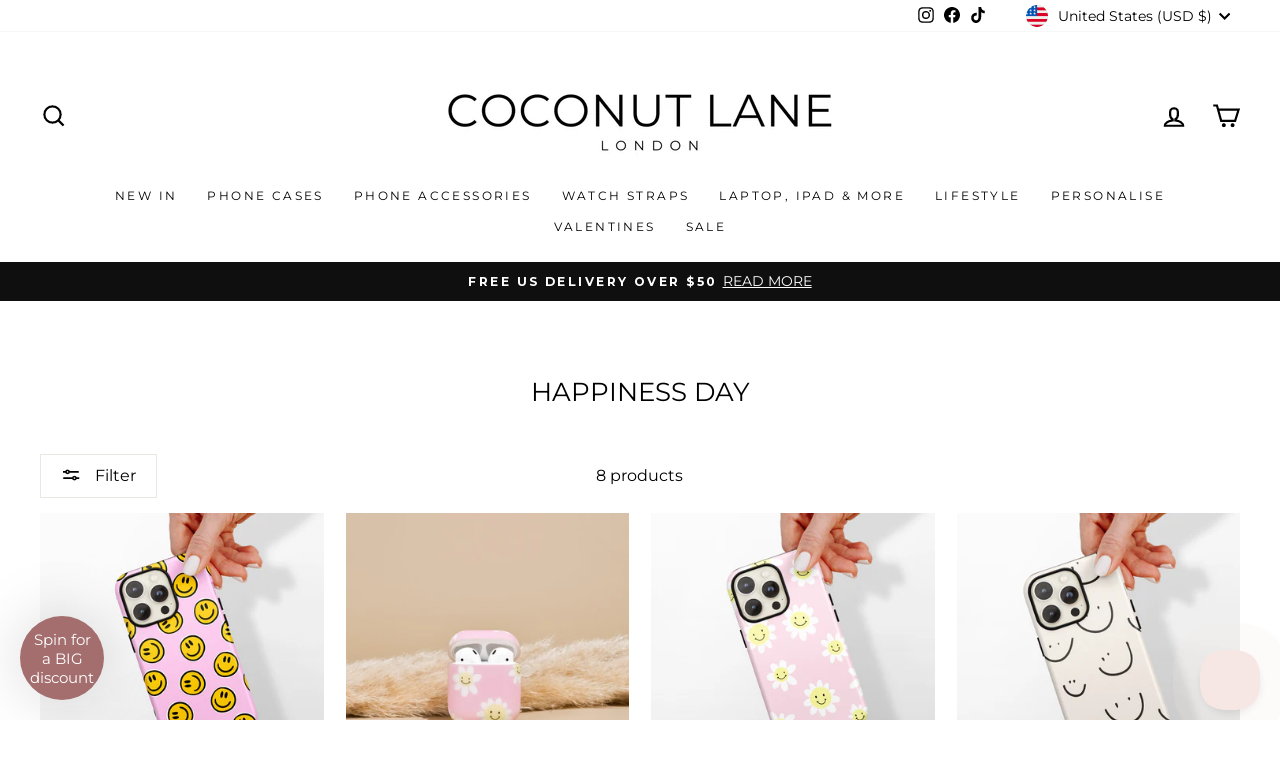

--- FILE ---
content_type: text/html; charset=utf-8
request_url: https://us.coconut-lane.com/collections/happiness-day?shpxid=98bcdd47-681d-4156-8a8a-130723d98962
body_size: 82674
content:
<!doctype html>
<html class="no-js" lang="en" dir="ltr">
  <head>
    <!-- Google tag (gtag.js) -->
    <script async src="https://www.googletagmanager.com/gtag/js?id=G-PQXGSFSZWX"></script>
    <script>
      window.dataLayer = window.dataLayer || [];
      function gtag(){dataLayer.push(arguments);}
      gtag('js', new Date());
      gtag('config', 'G-PQXGSFSZWX');
    </script>

    <script>
      window.Shoppad = window.Shoppad || {},
      window.Shoppad.apps = window.Shoppad.apps || {},
      window.Shoppad.apps.infiniteoptions = window.Shoppad.apps.infiniteoptions || {},
      window.Shoppad.apps.infiniteoptions.validateType = 'overlay';
    </script>
    <script
      defer
      src="//d1liekpayvooaz.cloudfront.net/apps/customizery/customizery.js?shop=coconut-lane.myshopify.com"
    ></script>

    <script>
    /* >> TriplePixel :: start*/
    ~function(W,H,A,L,E,_){function O(T,R){void 0===R&&(R=!1),H=new XMLHttpRequest,H.open("GET","//triplewhale-pixel.web.app/triplepx.txt?"+~(Date.now()/9e7),!0),H.send(null),H.onreadystatechange=function(){4===H.readyState&&200===H.status?setTimeout(function(){return eval(H.responseText)},50):(299<H.status||H.status<200)&&T&&!R&&(R=!0,O(T-1))}}if(L=window,!L[H+"sn"]){L[H+"sn"]=1;try{A.setItem(H,1+(0|A.getItem(H)||0)),W.includes("⇈")&&A.setItem(H+"Stg",1+(0|A.getItem(H+"Stg")||0)),(E=JSON.parse(A.getItem(H+"U")||"[]")).push(location.href),A.setItem(H+"U",JSON.stringify(E))}catch(e){}A.getItem('"!nC`')||(A=L,A[H]||(L=function(){return Date.now().toString(36)+"_"+Math.random().toString(36)},E=A[H]=function(t,e){return W=L(),(E._q=E._q||[]).push([W,t,e]),E._headless=!0,W},E.ch=W,O(5)))}}("","TriplePixel",localStorage);
    /* << TriplePixel :: end*/
    </script>

    <style>
      video {
        width: 100%;
        height: auto;
        display: block;
        margin: 0 auto;
      }
    </style>
    <meta name="tapcart-banner:locale" content="US">
    <meta name="tapcart-banner:hide" content="true">

    <script>
  (function(root) {
      var ta = document.createElement('script'); ta.type = 'text/javascript'; ta.async = true;
      ta.src = 'https://analytics.tiktok.com/i18n/pixel/sdk.js?sdkid=BSPVU43LCPBMENBDJ61G';
      var s = document.getElementsByTagName('script')[0];
      s.parentNode.insertBefore(ta, s);
  })(window);
</script>


    <!-- AnyTrack Tracking Code -->
    <script>
      !function(e,t,n,s,a){(a=t.createElement(n)).async=!0,a.src="https://assets.anytrack.io/ihnGM27gubEU.js",(t=t.getElementsByTagName(n)[0]).parentNode.insertBefore(a,t),e[s]=e[s]||function(){(e[s].q=e[s].q||[]).push(arguments)}}(window,document,"script","AnyTrack");
    </script>
    <!-- End AnyTrack Tracking Code -->

    <meta charset="utf-8">
    <meta http-equiv="X-UA-Compatible" content="IE=edge,chrome=1">
    <meta name="viewport" content="width=device-width,initial-scale=1">
    <meta name="theme-color" content="#fcd1df">
    <link rel="canonical" href="https://us.coconut-lane.com/collections/happiness-day">
    <link rel="preconnect" href="https://cdn.shopify.com" crossorigin>
    <link rel="preconnect" href="https://fonts.shopifycdn.com" crossorigin>
    <link rel="dns-prefetch" href="https://productreviews.shopifycdn.com">
    <link rel="dns-prefetch" href="https://ajax.googleapis.com">
    <link rel="dns-prefetch" href="https://maps.googleapis.com">
    <link rel="dns-prefetch" href="https://maps.gstatic.com"><link rel="shortcut icon" href="//us.coconut-lane.com/cdn/shop/files/CL_4f0481a0-6720-4997-bb91-fd44526aa3bc_32x32.jpg?v=1643800384" type="image/png"><title>Happiness Day
&ndash; Coconut Lane
</title>
<meta property="og:site_name" content="Coconut Lane">
  <meta property="og:url" content="https://us.coconut-lane.com/collections/happiness-day">
  <meta property="og:title" content="Happiness Day">
  <meta property="og:type" content="website">
  <meta property="og:description" content="Coconut Lane is your go-to for aesthetic tech & lifestyle accessories. Fashion perfectly meets function - step into your cool girl era and discover your newest obsession. "><meta property="og:image" content="http://us.coconut-lane.com/cdn/shop/files/LinkedIn_logo.jpg?v=1710411473">
    <meta property="og:image:secure_url" content="https://us.coconut-lane.com/cdn/shop/files/LinkedIn_logo.jpg?v=1710411473">
    <meta property="og:image:width" content="1000">
    <meta property="og:image:height" content="1000"><meta name="twitter:site" content="@">
  <meta name="twitter:card" content="summary_large_image">
  <meta name="twitter:title" content="Happiness Day">
  <meta name="twitter:description" content="Coconut Lane is your go-to for aesthetic tech & lifestyle accessories. Fashion perfectly meets function - step into your cool girl era and discover your newest obsession. ">
<style data-shopify>@font-face {
  font-family: Montserrat;
  font-weight: 400;
  font-style: normal;
  font-display: swap;
  src: url("//us.coconut-lane.com/cdn/fonts/montserrat/montserrat_n4.81949fa0ac9fd2021e16436151e8eaa539321637.woff2") format("woff2"),
       url("//us.coconut-lane.com/cdn/fonts/montserrat/montserrat_n4.a6c632ca7b62da89c3594789ba828388aac693fe.woff") format("woff");
}

  @font-face {
  font-family: Montserrat;
  font-weight: 400;
  font-style: normal;
  font-display: swap;
  src: url("//us.coconut-lane.com/cdn/fonts/montserrat/montserrat_n4.81949fa0ac9fd2021e16436151e8eaa539321637.woff2") format("woff2"),
       url("//us.coconut-lane.com/cdn/fonts/montserrat/montserrat_n4.a6c632ca7b62da89c3594789ba828388aac693fe.woff") format("woff");
}


  @font-face {
  font-family: Montserrat;
  font-weight: 600;
  font-style: normal;
  font-display: swap;
  src: url("//us.coconut-lane.com/cdn/fonts/montserrat/montserrat_n6.1326b3e84230700ef15b3a29fb520639977513e0.woff2") format("woff2"),
       url("//us.coconut-lane.com/cdn/fonts/montserrat/montserrat_n6.652f051080eb14192330daceed8cd53dfdc5ead9.woff") format("woff");
}

  @font-face {
  font-family: Montserrat;
  font-weight: 400;
  font-style: italic;
  font-display: swap;
  src: url("//us.coconut-lane.com/cdn/fonts/montserrat/montserrat_i4.5a4ea298b4789e064f62a29aafc18d41f09ae59b.woff2") format("woff2"),
       url("//us.coconut-lane.com/cdn/fonts/montserrat/montserrat_i4.072b5869c5e0ed5b9d2021e4c2af132e16681ad2.woff") format("woff");
}

  @font-face {
  font-family: Montserrat;
  font-weight: 600;
  font-style: italic;
  font-display: swap;
  src: url("//us.coconut-lane.com/cdn/fonts/montserrat/montserrat_i6.e90155dd2f004112a61c0322d66d1f59dadfa84b.woff2") format("woff2"),
       url("//us.coconut-lane.com/cdn/fonts/montserrat/montserrat_i6.41470518d8e9d7f1bcdd29a447c2397e5393943f.woff") format("woff");
}

</style><link href="//us.coconut-lane.com/cdn/shop/t/55/assets/theme.css?v=106397526681151500321764637114" rel="stylesheet" type="text/css" media="all" />
<style data-shopify>:root {
    --typeHeaderPrimary: Montserrat;
    --typeHeaderFallback: sans-serif;
    --typeHeaderSize: 26px;
    --typeHeaderWeight: 400;
    --typeHeaderLineHeight: 1.3;
    --typeHeaderSpacing: 0.0em;

    --typeBasePrimary:Montserrat;
    --typeBaseFallback:sans-serif;
    --typeBaseSize: 16px;
    --typeBaseWeight: 400;
    --typeBaseSpacing: 0.0em;
    --typeBaseLineHeight: 1.4;
    --typeBaselineHeightMinus01: 1.3;

    --typeCollectionTitle: 15px;

    --iconWeight: 5px;
    --iconLinecaps: miter;

    
        --buttonRadius: 0;
    

    --colorGridOverlayOpacity: 0.2;
    }

    .placeholder-content {
    background-image: linear-gradient(100deg, #ffffff 40%, #f7f7f7 63%, #ffffff 79%);
    }</style><script>
      document.documentElement.className = document.documentElement.className.replace('no-js', 'js');

      window.theme = window.theme || {};
      theme.routes = {
        home: "/",
        cart: "/cart.js",
        cartPage: "/cart",
        cartAdd: "/cart/add.js",
        cartChange: "/cart/change.js",
        search: "/search",
        predictiveSearch: "/search/suggest"
      };
      theme.strings = {
        soldOut: "Sold Out",
        unavailable: "Unavailable",
        inStockLabel: "In stock, ready to ship",
        oneStockLabel: "Low stock - [count] item left",
        otherStockLabel: "Low stock - [count] items left",
        willNotShipUntil: "Ready to ship [date]",
        willBeInStockAfter: "Back in stock [date]",
        waitingForStock: "Inventory on the way",
        savePrice: "Save [saved_amount]",
        cartEmpty: "Your cart is currently empty.",
        cartTermsConfirmation: "You must agree with the terms and conditions of sales to check out",
        searchCollections: "Collections",
        searchPages: "Pages",
        searchArticles: "Articles",
        productFrom: "from ",
        maxQuantity: "You can only have [quantity] of [title] in your cart."
      };
      theme.settings = {
        cartType: "page",
        isCustomerTemplate: false,
        moneyFormat: "${{amount}}",
        saveType: "dollar",
        productImageSize: "square",
        productImageCover: false,
        predictiveSearch: true,
        predictiveSearchType: null,
        predictiveSearchVendor: false,
        predictiveSearchPrice: true,
        quickView: true,
        themeName: 'Impulse',
        themeVersion: "7.4.0"
      };
    </script>

    <script>window.performance && window.performance.mark && window.performance.mark('shopify.content_for_header.start');</script><meta id="shopify-digital-wallet" name="shopify-digital-wallet" content="/17897905/digital_wallets/dialog">
<meta name="shopify-checkout-api-token" content="b82eefbfe22d58e657dbed12331a6dd2">
<meta id="in-context-paypal-metadata" data-shop-id="17897905" data-venmo-supported="false" data-environment="production" data-locale="en_US" data-paypal-v4="true" data-currency="USD">
<link rel="alternate" type="application/atom+xml" title="Feed" href="/collections/happiness-day.atom" />
<link rel="alternate" hreflang="x-default" href="https://coconut-lane.com/collections/happiness-day">
<link rel="alternate" hreflang="en-AU" href="https://au.coconut-lane.com/collections/happiness-day">
<link rel="alternate" hreflang="en-BE" href="https://be.coconut-lane.com/collections/happiness-day">
<link rel="alternate" hreflang="en-CA" href="https://ca.coconut-lane.com/collections/happiness-day">
<link rel="alternate" hreflang="en-CH" href="https://ch.coconut-lane.com/collections/happiness-day">
<link rel="alternate" hreflang="en-IM" href="https://coconut-lane.com/en-im/collections/happiness-day">
<link rel="alternate" hreflang="en-GG" href="https://coconut-lane.com/en-gg/collections/happiness-day">
<link rel="alternate" hreflang="en-JE" href="https://coconut-lane.com/en-je/collections/happiness-day">
<link rel="alternate" hreflang="en-AE" href="https://coconut-lane.com/en-ae/collections/happiness-day">
<link rel="alternate" hreflang="en-JP" href="https://coconut-lane.com/en-jp/collections/happiness-day">
<link rel="alternate" hreflang="en-NZ" href="https://coconut-lane.com/en-nz/collections/happiness-day">
<link rel="alternate" hreflang="en-SE" href="https://coconut-lane.com/en-se/collections/happiness-day">
<link rel="alternate" hreflang="en-FI" href="https://coconut-lane.com/en-fi/collections/happiness-day">
<link rel="alternate" hreflang="en-NO" href="https://coconut-lane.com/en-no/collections/happiness-day">
<link rel="alternate" hreflang="en-HK" href="https://coconut-lane.com/en-hk/collections/happiness-day">
<link rel="alternate" hreflang="en-IL" href="https://coconut-lane.com/en-il/collections/happiness-day">
<link rel="alternate" hreflang="en-MT" href="https://coconut-lane.com/en-mt/collections/happiness-day">
<link rel="alternate" hreflang="en-SG" href="https://coconut-lane.com/en-sg/collections/happiness-day">
<link rel="alternate" hreflang="en-DK" href="https://coconut-lane.com/en-dk/collections/happiness-day">
<link rel="alternate" hreflang="en-SI" href="https://coconut-lane.com/en-si/collections/happiness-day">
<link rel="alternate" hreflang="en-PT" href="https://coconut-lane.com/en-pt/collections/happiness-day">
<link rel="alternate" hreflang="en-GB" href="https://coconut-lane.com/collections/happiness-day">
<link rel="alternate" hreflang="en-DE" href="https://de.coconut-lane.com/collections/happiness-day">
<link rel="alternate" hreflang="en-ES" href="https://es.coconut-lane.com/collections/happiness-day">
<link rel="alternate" hreflang="en-FR" href="https://fr.coconut-lane.com/collections/happiness-day">
<link rel="alternate" hreflang="en-IE" href="https://ie.coconut-lane.com/collections/happiness-day">
<link rel="alternate" hreflang="en-IT" href="https://it.coconut-lane.com/collections/happiness-day">
<link rel="alternate" hreflang="en-NL" href="https://nl.coconut-lane.com/collections/happiness-day">
<link rel="alternate" hreflang="en-US" href="https://us.coconut-lane.com/collections/happiness-day">
<link rel="alternate" type="application/json+oembed" href="https://us.coconut-lane.com/collections/happiness-day.oembed">
<script async="async" src="/checkouts/internal/preloads.js?locale=en-US"></script>
<link rel="preconnect" href="https://shop.app" crossorigin="anonymous">
<script async="async" src="https://shop.app/checkouts/internal/preloads.js?locale=en-US&shop_id=17897905" crossorigin="anonymous"></script>
<script id="apple-pay-shop-capabilities" type="application/json">{"shopId":17897905,"countryCode":"GB","currencyCode":"USD","merchantCapabilities":["supports3DS"],"merchantId":"gid:\/\/shopify\/Shop\/17897905","merchantName":"Coconut Lane","requiredBillingContactFields":["postalAddress","email","phone"],"requiredShippingContactFields":["postalAddress","email","phone"],"shippingType":"shipping","supportedNetworks":["visa","maestro","masterCard","amex","discover","elo"],"total":{"type":"pending","label":"Coconut Lane","amount":"1.00"},"shopifyPaymentsEnabled":true,"supportsSubscriptions":true}</script>
<script id="shopify-features" type="application/json">{"accessToken":"b82eefbfe22d58e657dbed12331a6dd2","betas":["rich-media-storefront-analytics"],"domain":"us.coconut-lane.com","predictiveSearch":true,"shopId":17897905,"locale":"en"}</script>
<script>var Shopify = Shopify || {};
Shopify.shop = "coconut-lane.myshopify.com";
Shopify.locale = "en";
Shopify.currency = {"active":"USD","rate":"1.393932"};
Shopify.country = "US";
Shopify.theme = {"name":"UPSELLS 2025 | Upsell cart by AMP 18-06 \/ BLACK..","id":140380012716,"schema_name":"Impulse","schema_version":"7.4.0","theme_store_id":857,"role":"main"};
Shopify.theme.handle = "null";
Shopify.theme.style = {"id":null,"handle":null};
Shopify.cdnHost = "us.coconut-lane.com/cdn";
Shopify.routes = Shopify.routes || {};
Shopify.routes.root = "/";</script>
<script type="module">!function(o){(o.Shopify=o.Shopify||{}).modules=!0}(window);</script>
<script>!function(o){function n(){var o=[];function n(){o.push(Array.prototype.slice.apply(arguments))}return n.q=o,n}var t=o.Shopify=o.Shopify||{};t.loadFeatures=n(),t.autoloadFeatures=n()}(window);</script>
<script>
  window.ShopifyPay = window.ShopifyPay || {};
  window.ShopifyPay.apiHost = "shop.app\/pay";
  window.ShopifyPay.redirectState = null;
</script>
<script id="shop-js-analytics" type="application/json">{"pageType":"collection"}</script>
<script defer="defer" async type="module" src="//us.coconut-lane.com/cdn/shopifycloud/shop-js/modules/v2/client.init-shop-cart-sync_BT-GjEfc.en.esm.js"></script>
<script defer="defer" async type="module" src="//us.coconut-lane.com/cdn/shopifycloud/shop-js/modules/v2/chunk.common_D58fp_Oc.esm.js"></script>
<script defer="defer" async type="module" src="//us.coconut-lane.com/cdn/shopifycloud/shop-js/modules/v2/chunk.modal_xMitdFEc.esm.js"></script>
<script type="module">
  await import("//us.coconut-lane.com/cdn/shopifycloud/shop-js/modules/v2/client.init-shop-cart-sync_BT-GjEfc.en.esm.js");
await import("//us.coconut-lane.com/cdn/shopifycloud/shop-js/modules/v2/chunk.common_D58fp_Oc.esm.js");
await import("//us.coconut-lane.com/cdn/shopifycloud/shop-js/modules/v2/chunk.modal_xMitdFEc.esm.js");

  window.Shopify.SignInWithShop?.initShopCartSync?.({"fedCMEnabled":true,"windoidEnabled":true});

</script>
<script>
  window.Shopify = window.Shopify || {};
  if (!window.Shopify.featureAssets) window.Shopify.featureAssets = {};
  window.Shopify.featureAssets['shop-js'] = {"shop-cart-sync":["modules/v2/client.shop-cart-sync_DZOKe7Ll.en.esm.js","modules/v2/chunk.common_D58fp_Oc.esm.js","modules/v2/chunk.modal_xMitdFEc.esm.js"],"init-fed-cm":["modules/v2/client.init-fed-cm_B6oLuCjv.en.esm.js","modules/v2/chunk.common_D58fp_Oc.esm.js","modules/v2/chunk.modal_xMitdFEc.esm.js"],"shop-cash-offers":["modules/v2/client.shop-cash-offers_D2sdYoxE.en.esm.js","modules/v2/chunk.common_D58fp_Oc.esm.js","modules/v2/chunk.modal_xMitdFEc.esm.js"],"shop-login-button":["modules/v2/client.shop-login-button_QeVjl5Y3.en.esm.js","modules/v2/chunk.common_D58fp_Oc.esm.js","modules/v2/chunk.modal_xMitdFEc.esm.js"],"pay-button":["modules/v2/client.pay-button_DXTOsIq6.en.esm.js","modules/v2/chunk.common_D58fp_Oc.esm.js","modules/v2/chunk.modal_xMitdFEc.esm.js"],"shop-button":["modules/v2/client.shop-button_DQZHx9pm.en.esm.js","modules/v2/chunk.common_D58fp_Oc.esm.js","modules/v2/chunk.modal_xMitdFEc.esm.js"],"avatar":["modules/v2/client.avatar_BTnouDA3.en.esm.js"],"init-windoid":["modules/v2/client.init-windoid_CR1B-cfM.en.esm.js","modules/v2/chunk.common_D58fp_Oc.esm.js","modules/v2/chunk.modal_xMitdFEc.esm.js"],"init-shop-for-new-customer-accounts":["modules/v2/client.init-shop-for-new-customer-accounts_C_vY_xzh.en.esm.js","modules/v2/client.shop-login-button_QeVjl5Y3.en.esm.js","modules/v2/chunk.common_D58fp_Oc.esm.js","modules/v2/chunk.modal_xMitdFEc.esm.js"],"init-shop-email-lookup-coordinator":["modules/v2/client.init-shop-email-lookup-coordinator_BI7n9ZSv.en.esm.js","modules/v2/chunk.common_D58fp_Oc.esm.js","modules/v2/chunk.modal_xMitdFEc.esm.js"],"init-shop-cart-sync":["modules/v2/client.init-shop-cart-sync_BT-GjEfc.en.esm.js","modules/v2/chunk.common_D58fp_Oc.esm.js","modules/v2/chunk.modal_xMitdFEc.esm.js"],"shop-toast-manager":["modules/v2/client.shop-toast-manager_DiYdP3xc.en.esm.js","modules/v2/chunk.common_D58fp_Oc.esm.js","modules/v2/chunk.modal_xMitdFEc.esm.js"],"init-customer-accounts":["modules/v2/client.init-customer-accounts_D9ZNqS-Q.en.esm.js","modules/v2/client.shop-login-button_QeVjl5Y3.en.esm.js","modules/v2/chunk.common_D58fp_Oc.esm.js","modules/v2/chunk.modal_xMitdFEc.esm.js"],"init-customer-accounts-sign-up":["modules/v2/client.init-customer-accounts-sign-up_iGw4briv.en.esm.js","modules/v2/client.shop-login-button_QeVjl5Y3.en.esm.js","modules/v2/chunk.common_D58fp_Oc.esm.js","modules/v2/chunk.modal_xMitdFEc.esm.js"],"shop-follow-button":["modules/v2/client.shop-follow-button_CqMgW2wH.en.esm.js","modules/v2/chunk.common_D58fp_Oc.esm.js","modules/v2/chunk.modal_xMitdFEc.esm.js"],"checkout-modal":["modules/v2/client.checkout-modal_xHeaAweL.en.esm.js","modules/v2/chunk.common_D58fp_Oc.esm.js","modules/v2/chunk.modal_xMitdFEc.esm.js"],"shop-login":["modules/v2/client.shop-login_D91U-Q7h.en.esm.js","modules/v2/chunk.common_D58fp_Oc.esm.js","modules/v2/chunk.modal_xMitdFEc.esm.js"],"lead-capture":["modules/v2/client.lead-capture_BJmE1dJe.en.esm.js","modules/v2/chunk.common_D58fp_Oc.esm.js","modules/v2/chunk.modal_xMitdFEc.esm.js"],"payment-terms":["modules/v2/client.payment-terms_Ci9AEqFq.en.esm.js","modules/v2/chunk.common_D58fp_Oc.esm.js","modules/v2/chunk.modal_xMitdFEc.esm.js"]};
</script>
<script>(function() {
  var isLoaded = false;
  function asyncLoad() {
    if (isLoaded) return;
    isLoaded = true;
    var urls = ["\/\/d1liekpayvooaz.cloudfront.net\/apps\/customizery\/customizery.js?shop=coconut-lane.myshopify.com","https:\/\/ecommplugins-scripts.trustpilot.com\/v2.1\/js\/header.min.js?settings=eyJrZXkiOiJVVGFOcTg3TUdLNXdkb2Q3IiwicyI6Im5vbmUifQ==\u0026v=2.5\u0026shop=coconut-lane.myshopify.com","https:\/\/ecommplugins-trustboxsettings.trustpilot.com\/coconut-lane.myshopify.com.js?settings=1758721340160\u0026shop=coconut-lane.myshopify.com","https:\/\/widget.trustpilot.com\/bootstrap\/v5\/tp.widget.sync.bootstrap.min.js?shop=coconut-lane.myshopify.com","https:\/\/widget.trustpilot.com\/bootstrap\/v5\/tp.widget.sync.bootstrap.min.js?shop=coconut-lane.myshopify.com","\/\/shopify.privy.com\/widget.js?shop=coconut-lane.myshopify.com","https:\/\/d26ky332zktp97.cloudfront.net\/shops\/6cTjabizABqajs5DX\/colibrius-m.js?shop=coconut-lane.myshopify.com","https:\/\/cdn.tapcart.com\/webbridge-sdk\/webbridge.umd.js?shop=coconut-lane.myshopify.com","https:\/\/ecommplugins-scripts.trustpilot.com\/v2.1\/js\/success.min.js?settings=eyJrZXkiOiJVVGFOcTg3TUdLNXdkb2Q3IiwicyI6Im5vbmUiLCJ0IjpbIm9yZGVycy9mdWxmaWxsZWQiXSwidiI6IiIsImEiOiJTaG9waWZ5LTIwMjAtMDEifQ==\u0026shop=coconut-lane.myshopify.com","https:\/\/ecommplugins-scripts.trustpilot.com\/v2.1\/js\/success.min.js?settings=eyJrZXkiOiJVVGFOcTg3TUdLNXdkb2Q3IiwicyI6Im5vbmUiLCJ0IjpbIm9yZGVycy9mdWxmaWxsZWQiXSwidiI6IiIsImEiOiJTaG9waWZ5LTIwMjAtMDEifQ==\u0026shop=coconut-lane.myshopify.com","https:\/\/s3.eu-west-1.amazonaws.com\/production-klarna-il-shopify-osm\/0b7fe7c4a98ef8166eeafee767bc667686567a25\/coconut-lane.myshopify.com-1764596922707.js?shop=coconut-lane.myshopify.com"];
    for (var i = 0; i < urls.length; i++) {
      var s = document.createElement('script');
      s.type = 'text/javascript';
      s.async = true;
      s.src = urls[i];
      var x = document.getElementsByTagName('script')[0];
      x.parentNode.insertBefore(s, x);
    }
  };
  if(window.attachEvent) {
    window.attachEvent('onload', asyncLoad);
  } else {
    window.addEventListener('load', asyncLoad, false);
  }
})();</script>
<script id="__st">var __st={"a":17897905,"offset":0,"reqid":"67655b9e-4919-4e34-ab79-6928abd5da07-1769381116","pageurl":"us.coconut-lane.com\/collections\/happiness-day?shpxid=98bcdd47-681d-4156-8a8a-130723d98962","u":"c5f8d9174be4","p":"collection","rtyp":"collection","rid":292984357036};</script>
<script>window.ShopifyPaypalV4VisibilityTracking = true;</script>
<script id="captcha-bootstrap">!function(){'use strict';const t='contact',e='account',n='new_comment',o=[[t,t],['blogs',n],['comments',n],[t,'customer']],c=[[e,'customer_login'],[e,'guest_login'],[e,'recover_customer_password'],[e,'create_customer']],r=t=>t.map((([t,e])=>`form[action*='/${t}']:not([data-nocaptcha='true']) input[name='form_type'][value='${e}']`)).join(','),a=t=>()=>t?[...document.querySelectorAll(t)].map((t=>t.form)):[];function s(){const t=[...o],e=r(t);return a(e)}const i='password',u='form_key',d=['recaptcha-v3-token','g-recaptcha-response','h-captcha-response',i],f=()=>{try{return window.sessionStorage}catch{return}},m='__shopify_v',_=t=>t.elements[u];function p(t,e,n=!1){try{const o=window.sessionStorage,c=JSON.parse(o.getItem(e)),{data:r}=function(t){const{data:e,action:n}=t;return t[m]||n?{data:e,action:n}:{data:t,action:n}}(c);for(const[e,n]of Object.entries(r))t.elements[e]&&(t.elements[e].value=n);n&&o.removeItem(e)}catch(o){console.error('form repopulation failed',{error:o})}}const l='form_type',E='cptcha';function T(t){t.dataset[E]=!0}const w=window,h=w.document,L='Shopify',v='ce_forms',y='captcha';let A=!1;((t,e)=>{const n=(g='f06e6c50-85a8-45c8-87d0-21a2b65856fe',I='https://cdn.shopify.com/shopifycloud/storefront-forms-hcaptcha/ce_storefront_forms_captcha_hcaptcha.v1.5.2.iife.js',D={infoText:'Protected by hCaptcha',privacyText:'Privacy',termsText:'Terms'},(t,e,n)=>{const o=w[L][v],c=o.bindForm;if(c)return c(t,g,e,D).then(n);var r;o.q.push([[t,g,e,D],n]),r=I,A||(h.body.append(Object.assign(h.createElement('script'),{id:'captcha-provider',async:!0,src:r})),A=!0)});var g,I,D;w[L]=w[L]||{},w[L][v]=w[L][v]||{},w[L][v].q=[],w[L][y]=w[L][y]||{},w[L][y].protect=function(t,e){n(t,void 0,e),T(t)},Object.freeze(w[L][y]),function(t,e,n,w,h,L){const[v,y,A,g]=function(t,e,n){const i=e?o:[],u=t?c:[],d=[...i,...u],f=r(d),m=r(i),_=r(d.filter((([t,e])=>n.includes(e))));return[a(f),a(m),a(_),s()]}(w,h,L),I=t=>{const e=t.target;return e instanceof HTMLFormElement?e:e&&e.form},D=t=>v().includes(t);t.addEventListener('submit',(t=>{const e=I(t);if(!e)return;const n=D(e)&&!e.dataset.hcaptchaBound&&!e.dataset.recaptchaBound,o=_(e),c=g().includes(e)&&(!o||!o.value);(n||c)&&t.preventDefault(),c&&!n&&(function(t){try{if(!f())return;!function(t){const e=f();if(!e)return;const n=_(t);if(!n)return;const o=n.value;o&&e.removeItem(o)}(t);const e=Array.from(Array(32),(()=>Math.random().toString(36)[2])).join('');!function(t,e){_(t)||t.append(Object.assign(document.createElement('input'),{type:'hidden',name:u})),t.elements[u].value=e}(t,e),function(t,e){const n=f();if(!n)return;const o=[...t.querySelectorAll(`input[type='${i}']`)].map((({name:t})=>t)),c=[...d,...o],r={};for(const[a,s]of new FormData(t).entries())c.includes(a)||(r[a]=s);n.setItem(e,JSON.stringify({[m]:1,action:t.action,data:r}))}(t,e)}catch(e){console.error('failed to persist form',e)}}(e),e.submit())}));const S=(t,e)=>{t&&!t.dataset[E]&&(n(t,e.some((e=>e===t))),T(t))};for(const o of['focusin','change'])t.addEventListener(o,(t=>{const e=I(t);D(e)&&S(e,y())}));const B=e.get('form_key'),M=e.get(l),P=B&&M;t.addEventListener('DOMContentLoaded',(()=>{const t=y();if(P)for(const e of t)e.elements[l].value===M&&p(e,B);[...new Set([...A(),...v().filter((t=>'true'===t.dataset.shopifyCaptcha))])].forEach((e=>S(e,t)))}))}(h,new URLSearchParams(w.location.search),n,t,e,['guest_login'])})(!0,!1)}();</script>
<script integrity="sha256-4kQ18oKyAcykRKYeNunJcIwy7WH5gtpwJnB7kiuLZ1E=" data-source-attribution="shopify.loadfeatures" defer="defer" src="//us.coconut-lane.com/cdn/shopifycloud/storefront/assets/storefront/load_feature-a0a9edcb.js" crossorigin="anonymous"></script>
<script crossorigin="anonymous" defer="defer" src="//us.coconut-lane.com/cdn/shopifycloud/storefront/assets/shopify_pay/storefront-65b4c6d7.js?v=20250812"></script>
<script data-source-attribution="shopify.dynamic_checkout.dynamic.init">var Shopify=Shopify||{};Shopify.PaymentButton=Shopify.PaymentButton||{isStorefrontPortableWallets:!0,init:function(){window.Shopify.PaymentButton.init=function(){};var t=document.createElement("script");t.src="https://us.coconut-lane.com/cdn/shopifycloud/portable-wallets/latest/portable-wallets.en.js",t.type="module",document.head.appendChild(t)}};
</script>
<script data-source-attribution="shopify.dynamic_checkout.buyer_consent">
  function portableWalletsHideBuyerConsent(e){var t=document.getElementById("shopify-buyer-consent"),n=document.getElementById("shopify-subscription-policy-button");t&&n&&(t.classList.add("hidden"),t.setAttribute("aria-hidden","true"),n.removeEventListener("click",e))}function portableWalletsShowBuyerConsent(e){var t=document.getElementById("shopify-buyer-consent"),n=document.getElementById("shopify-subscription-policy-button");t&&n&&(t.classList.remove("hidden"),t.removeAttribute("aria-hidden"),n.addEventListener("click",e))}window.Shopify?.PaymentButton&&(window.Shopify.PaymentButton.hideBuyerConsent=portableWalletsHideBuyerConsent,window.Shopify.PaymentButton.showBuyerConsent=portableWalletsShowBuyerConsent);
</script>
<script data-source-attribution="shopify.dynamic_checkout.cart.bootstrap">document.addEventListener("DOMContentLoaded",(function(){function t(){return document.querySelector("shopify-accelerated-checkout-cart, shopify-accelerated-checkout")}if(t())Shopify.PaymentButton.init();else{new MutationObserver((function(e,n){t()&&(Shopify.PaymentButton.init(),n.disconnect())})).observe(document.body,{childList:!0,subtree:!0})}}));
</script>
<link id="shopify-accelerated-checkout-styles" rel="stylesheet" media="screen" href="https://us.coconut-lane.com/cdn/shopifycloud/portable-wallets/latest/accelerated-checkout-backwards-compat.css" crossorigin="anonymous">
<style id="shopify-accelerated-checkout-cart">
        #shopify-buyer-consent {
  margin-top: 1em;
  display: inline-block;
  width: 100%;
}

#shopify-buyer-consent.hidden {
  display: none;
}

#shopify-subscription-policy-button {
  background: none;
  border: none;
  padding: 0;
  text-decoration: underline;
  font-size: inherit;
  cursor: pointer;
}

#shopify-subscription-policy-button::before {
  box-shadow: none;
}

      </style>

<script>window.performance && window.performance.mark && window.performance.mark('shopify.content_for_header.end');</script>

    <script src="//us.coconut-lane.com/cdn/shop/t/55/assets/vendor-scripts-v11.js" defer="defer"></script><link rel="stylesheet" href="//us.coconut-lane.com/cdn/shop/t/55/assets/country-flags.css"><script src="//us.coconut-lane.com/cdn/shop/t/55/assets/theme.js?v=66447858802808184731739784955" defer="defer"></script><!-- BEGIN PRIVY WIDGET CODE -->
    <script type="text/javascript">
      var _d_site = _d_site || 'C0C64A80B178AD25672B8B40';
    </script>
    <script src="https://widget.privy.com/assets/widget.js"></script>
    <!-- END PRIVY WIDGET CODE -->

    

    <!-- "snippets/shogun-head.liquid" was not rendered, the associated app was uninstalled -->

    <!-- --------------Start Bing Tracking Code---------------- -->

    <script>
    (function(w,d,t,r,u)
    {
        var f,n,i;
        w[u]=w[u]||[],f=function()
        {
            var o={ti:"97084679", enableAutoSpaTracking: true};
            o.q=w[u],w[u]=new UET(o),w[u].push("pageLoad")
        },
        n=d.createElement(t),n.src=r,n.async=1,n.onload=n.onreadystatechange=function()
        {
            var s=this.readyState;
            s&&s!=="loaded"&&s!=="complete"||(f(),n.onload=n.onreadystatechange=null)
        },
        i=d.getElementsByTagName(t)[0],i.parentNode.insertBefore(n,i)
    })
    (window,document,"script","//bat.bing.com/bat.js","uetq");
</script>
<script>
     window.uetq = window.uetq || [];
     window.uetq.push('event', '', {"revenue_value": ,"currency": 'GBP' });
</script>


    <!-- --------------End Bing Tracking Code---------------- -->
    <!----------------Google Ads Tag--------------->


    <!-- Google tag (gtag.js) -->
<script async src="https://www.googletagmanager.com/gtag/js?id=AW-384741491"></script>
<script>
  window.dataLayer = window.dataLayer || [];
  function gtag(){dataLayer.push(arguments);}
  gtag('js', new Date());

  gtag('config', 'AW-384741491');
</script>

    








<script async src="https://www.googletagmanager.com/gtag/js?id=AW-384741491"></script><script>
  window.dataLayer = window.dataLayer || [];
  function gtag(){dataLayer.push(arguments);}
  gtag('js', new Date());
  gtag('config', 'AW-384741491', {'allow_enhanced_conversions':true});
  var checkout = window.Shopify.checkout;
</script>

<!-- Google Tag Manager -->
<script>(function(w,d,s,l,i){w[l]=w[l]||[];w[l].push({'gtm.start':
new Date().getTime(),event:'gtm.js'});var f=d.getElementsByTagName(s)[0],
j=d.createElement(s),dl=l!='dataLayer'?'&l='+l:'';j.async=true;j.src=
'https://www.googletagmanager.com/gtm.js?id='+i+dl;f.parentNode.insertBefore(j,f);
})(window,document,'script','dataLayer','GTM-K29RJLGJ');</script>
<!-- End Google Tag Manager -->
    <!----------------Google Ads Tag--------------->

    <script type="text/javascript">
    (function(c,l,a,r,i,t,y){
        c[a]=c[a]||function(){(c[a].q=c[a].q||[]).push(arguments)};
        t=l.createElement(r);t.async=1;t.src="https://www.clarity.ms/tag/"+i;
        y=l.getElementsByTagName(r)[0];y.parentNode.insertBefore(t,y);
    })(window, document, "clarity", "script", "ld0j95ydin");
</script><link href="//us.coconut-lane.com/cdn/shop/t/55/assets/teeinblue-custom.css?v=117580805410161505511763346360" rel="stylesheet" type="text/css" media="all" />
<!-- BEGIN app block: shopify://apps/teeinblue-product-personalizer/blocks/product-personalizer/67212f31-32b0-450c-97dd-7e182a5fac7b -->


  <!-- teeinblue scripts -->
  <script>
    window.teeinblueShop = {
      shopCurrency: "GBP",
    
      moneyFormat: "${{amount}}",
    
    };
  </script>

  

  

  

  
  <!-- teeinblue async script -->
  <script
    type="text/javascript"
    async
    src="https://sdk.teeinblue.com/async.js?platform=shopify&amp;v=1&amp;token=ijX0f8mwXO3ZlfGrN0ymOPjJ3AahKKye&amp;shop=coconut-lane.myshopify.com"
  ></script>
  <!-- teeinblue async script end -->

  

  
  <!-- teeinblue scripts end. -->



<!-- END app block --><!-- BEGIN app block: shopify://apps/tapcart-mobile-app/blocks/ck_loader/604cad6b-3841-4da3-b864-b96622b4adb8 --><script id="tc-ck-loader">
  (function () {
    if (!window?.Shopify?.shop?.length) return;
    
    const shopStore = window.Shopify.shop;
    const environment = 'production'; // local, staging, production;

    const srcUrls = {
      local: 'http://localhost:3005/dist/tc-plugins.es.js', // local dev server URL defined in vite.config.js
      staging: 'https://unpkg.com/tapcart-capture-kit@staging/dist/tc-plugins.es.js',
      production: 'https://unpkg.com/tapcart-capture-kit@production/dist/tc-plugins.es.js',
    };
    const srcUrl = srcUrls[environment] || srcUrls.production;

    window['tapcartParams'] = { shopStore, environment };

    // Create a new script element with type module
    const moduleScript = document.createElement('script');
    moduleScript.type = 'module';
    moduleScript.src = srcUrl;
    document.head.appendChild(moduleScript);

    moduleScript.onerror = function () {
      console.error('Capture kit failed to load.');
    };
  })();
</script>

<!-- END app block --><!-- BEGIN app block: shopify://apps/also-bought/blocks/app-embed-block/b94b27b4-738d-4d92-9e60-43c22d1da3f2 --><script>
    window.codeblackbelt = window.codeblackbelt || {};
    window.codeblackbelt.shop = window.codeblackbelt.shop || 'coconut-lane.myshopify.com';
    </script><script src="//cdn.codeblackbelt.com/widgets/also-bought/bootstrap.min.js?version=2026012522+0000" async></script>
<!-- END app block --><!-- BEGIN app block: shopify://apps/upload-lift/blocks/app-embed/3c98bdcb-7587-4ade-bfe4-7d8af00d05ca -->
<script src="https://assets.cloudlift.app/api/assets/upload.js?shop=coconut-lane.myshopify.com" defer="defer"></script>

<!-- END app block --><!-- BEGIN app block: shopify://apps/littledata-the-data-layer/blocks/LittledataLayer/45a35ed8-a2b2-46c3-84fa-6f58497c5345 -->
    <script type="application/javascript">
      try {
        window.LittledataLayer = {
          ...({"betaTester":false,"productListLinksHaveImages":false,"productListLinksHavePrices":false,"debug":false,"hideBranding":false,"sendNoteAttributes":true,"ecommerce":{"impressions":[]},"version":"v11.0.1","transactionWatcherURL":"https://transactions.littledata.io","referralExclusion":"/(paypal|visa|MasterCard|clicksafe|arcot\\.com|geschuetzteinkaufen|checkout\\.shopify\\.com|checkout\\.rechargeapps\\.com|portal\\.afterpay\\.com|payfort)/","hasCustomPixel":false,"googleAnalytics4":{"disabledRecurring":false,"disabledEvents":[],"doNotTrackReplaceState":false,"productIdentifier":"PRODUCT_ID","uniqueIdentifierForOrders":"orderName","ordersFilteredBySourceName":[],"cookieUpdate":false,"googleSignals":false,"extraLinkerDomains":[],"usePageTypeForListName":false,"measurementId":"G-JCS5886PF9","respectUserTrackingConsent":false,"attributionBoost":true,"recurringAttributionBoost":true},"klaviyo":{"enabled":true},"googleAds":{"disabledRecurring":false,"disabledEvents":[],"doNotTrackReplaceState":false,"productIdentifier":"PRODUCT_ID","uniqueIdentifierForOrders":"orderName","ordersFilteredBySourceName":[],"conversionTag":"AW-384741491"}}),
          country: "US",
          language: "en",
          market: {
            id: 15073452,
            handle: "us"
          }
        }
        
      } catch {}

      
      console.log(`%cThis store uses Littledata 🚀 to automate its Google Analytics, Google Ads setup and make better, data-driven decisions. Learn more at https://apps.shopify.com/littledata`,'color: #088f87;',);
      
    </script>
    
        <script async type="text/javascript" src="https://cdn.shopify.com/extensions/019bea46-6a8a-7193-b753-a1869d199a7c/littledata-shopify-tracker-118/assets/colibrius-g.js"></script>
    
    
        <script async type="text/javascript" src="https://cdn.shopify.com/extensions/019bea46-6a8a-7193-b753-a1869d199a7c/littledata-shopify-tracker-118/assets/colibrius-aw.js"></script>
    
    
    
    
    
    
        <script async type="text/javascript" src="https://cdn.shopify.com/extensions/019bea46-6a8a-7193-b753-a1869d199a7c/littledata-shopify-tracker-118/assets/colibrius-ld.js"></script>
    
    


<!-- END app block --><!-- BEGIN app block: shopify://apps/seowill-redirects/blocks/brokenlink-404/cc7b1996-e567-42d0-8862-356092041863 -->
<script type="text/javascript">
    !function(t){var e={};function r(n){if(e[n])return e[n].exports;var o=e[n]={i:n,l:!1,exports:{}};return t[n].call(o.exports,o,o.exports,r),o.l=!0,o.exports}r.m=t,r.c=e,r.d=function(t,e,n){r.o(t,e)||Object.defineProperty(t,e,{enumerable:!0,get:n})},r.r=function(t){"undefined"!==typeof Symbol&&Symbol.toStringTag&&Object.defineProperty(t,Symbol.toStringTag,{value:"Module"}),Object.defineProperty(t,"__esModule",{value:!0})},r.t=function(t,e){if(1&e&&(t=r(t)),8&e)return t;if(4&e&&"object"===typeof t&&t&&t.__esModule)return t;var n=Object.create(null);if(r.r(n),Object.defineProperty(n,"default",{enumerable:!0,value:t}),2&e&&"string"!=typeof t)for(var o in t)r.d(n,o,function(e){return t[e]}.bind(null,o));return n},r.n=function(t){var e=t&&t.__esModule?function(){return t.default}:function(){return t};return r.d(e,"a",e),e},r.o=function(t,e){return Object.prototype.hasOwnProperty.call(t,e)},r.p="",r(r.s=11)}([function(t,e,r){"use strict";var n=r(2),o=Object.prototype.toString;function i(t){return"[object Array]"===o.call(t)}function a(t){return"undefined"===typeof t}function u(t){return null!==t&&"object"===typeof t}function s(t){return"[object Function]"===o.call(t)}function c(t,e){if(null!==t&&"undefined"!==typeof t)if("object"!==typeof t&&(t=[t]),i(t))for(var r=0,n=t.length;r<n;r++)e.call(null,t[r],r,t);else for(var o in t)Object.prototype.hasOwnProperty.call(t,o)&&e.call(null,t[o],o,t)}t.exports={isArray:i,isArrayBuffer:function(t){return"[object ArrayBuffer]"===o.call(t)},isBuffer:function(t){return null!==t&&!a(t)&&null!==t.constructor&&!a(t.constructor)&&"function"===typeof t.constructor.isBuffer&&t.constructor.isBuffer(t)},isFormData:function(t){return"undefined"!==typeof FormData&&t instanceof FormData},isArrayBufferView:function(t){return"undefined"!==typeof ArrayBuffer&&ArrayBuffer.isView?ArrayBuffer.isView(t):t&&t.buffer&&t.buffer instanceof ArrayBuffer},isString:function(t){return"string"===typeof t},isNumber:function(t){return"number"===typeof t},isObject:u,isUndefined:a,isDate:function(t){return"[object Date]"===o.call(t)},isFile:function(t){return"[object File]"===o.call(t)},isBlob:function(t){return"[object Blob]"===o.call(t)},isFunction:s,isStream:function(t){return u(t)&&s(t.pipe)},isURLSearchParams:function(t){return"undefined"!==typeof URLSearchParams&&t instanceof URLSearchParams},isStandardBrowserEnv:function(){return("undefined"===typeof navigator||"ReactNative"!==navigator.product&&"NativeScript"!==navigator.product&&"NS"!==navigator.product)&&("undefined"!==typeof window&&"undefined"!==typeof document)},forEach:c,merge:function t(){var e={};function r(r,n){"object"===typeof e[n]&&"object"===typeof r?e[n]=t(e[n],r):e[n]=r}for(var n=0,o=arguments.length;n<o;n++)c(arguments[n],r);return e},deepMerge:function t(){var e={};function r(r,n){"object"===typeof e[n]&&"object"===typeof r?e[n]=t(e[n],r):e[n]="object"===typeof r?t({},r):r}for(var n=0,o=arguments.length;n<o;n++)c(arguments[n],r);return e},extend:function(t,e,r){return c(e,(function(e,o){t[o]=r&&"function"===typeof e?n(e,r):e})),t},trim:function(t){return t.replace(/^\s*/,"").replace(/\s*$/,"")}}},function(t,e,r){t.exports=r(12)},function(t,e,r){"use strict";t.exports=function(t,e){return function(){for(var r=new Array(arguments.length),n=0;n<r.length;n++)r[n]=arguments[n];return t.apply(e,r)}}},function(t,e,r){"use strict";var n=r(0);function o(t){return encodeURIComponent(t).replace(/%40/gi,"@").replace(/%3A/gi,":").replace(/%24/g,"$").replace(/%2C/gi,",").replace(/%20/g,"+").replace(/%5B/gi,"[").replace(/%5D/gi,"]")}t.exports=function(t,e,r){if(!e)return t;var i;if(r)i=r(e);else if(n.isURLSearchParams(e))i=e.toString();else{var a=[];n.forEach(e,(function(t,e){null!==t&&"undefined"!==typeof t&&(n.isArray(t)?e+="[]":t=[t],n.forEach(t,(function(t){n.isDate(t)?t=t.toISOString():n.isObject(t)&&(t=JSON.stringify(t)),a.push(o(e)+"="+o(t))})))})),i=a.join("&")}if(i){var u=t.indexOf("#");-1!==u&&(t=t.slice(0,u)),t+=(-1===t.indexOf("?")?"?":"&")+i}return t}},function(t,e,r){"use strict";t.exports=function(t){return!(!t||!t.__CANCEL__)}},function(t,e,r){"use strict";(function(e){var n=r(0),o=r(19),i={"Content-Type":"application/x-www-form-urlencoded"};function a(t,e){!n.isUndefined(t)&&n.isUndefined(t["Content-Type"])&&(t["Content-Type"]=e)}var u={adapter:function(){var t;return("undefined"!==typeof XMLHttpRequest||"undefined"!==typeof e&&"[object process]"===Object.prototype.toString.call(e))&&(t=r(6)),t}(),transformRequest:[function(t,e){return o(e,"Accept"),o(e,"Content-Type"),n.isFormData(t)||n.isArrayBuffer(t)||n.isBuffer(t)||n.isStream(t)||n.isFile(t)||n.isBlob(t)?t:n.isArrayBufferView(t)?t.buffer:n.isURLSearchParams(t)?(a(e,"application/x-www-form-urlencoded;charset=utf-8"),t.toString()):n.isObject(t)?(a(e,"application/json;charset=utf-8"),JSON.stringify(t)):t}],transformResponse:[function(t){if("string"===typeof t)try{t=JSON.parse(t)}catch(e){}return t}],timeout:0,xsrfCookieName:"XSRF-TOKEN",xsrfHeaderName:"X-XSRF-TOKEN",maxContentLength:-1,validateStatus:function(t){return t>=200&&t<300},headers:{common:{Accept:"application/json, text/plain, */*"}}};n.forEach(["delete","get","head"],(function(t){u.headers[t]={}})),n.forEach(["post","put","patch"],(function(t){u.headers[t]=n.merge(i)})),t.exports=u}).call(this,r(18))},function(t,e,r){"use strict";var n=r(0),o=r(20),i=r(3),a=r(22),u=r(25),s=r(26),c=r(7);t.exports=function(t){return new Promise((function(e,f){var l=t.data,p=t.headers;n.isFormData(l)&&delete p["Content-Type"];var h=new XMLHttpRequest;if(t.auth){var d=t.auth.username||"",m=t.auth.password||"";p.Authorization="Basic "+btoa(d+":"+m)}var y=a(t.baseURL,t.url);if(h.open(t.method.toUpperCase(),i(y,t.params,t.paramsSerializer),!0),h.timeout=t.timeout,h.onreadystatechange=function(){if(h&&4===h.readyState&&(0!==h.status||h.responseURL&&0===h.responseURL.indexOf("file:"))){var r="getAllResponseHeaders"in h?u(h.getAllResponseHeaders()):null,n={data:t.responseType&&"text"!==t.responseType?h.response:h.responseText,status:h.status,statusText:h.statusText,headers:r,config:t,request:h};o(e,f,n),h=null}},h.onabort=function(){h&&(f(c("Request aborted",t,"ECONNABORTED",h)),h=null)},h.onerror=function(){f(c("Network Error",t,null,h)),h=null},h.ontimeout=function(){var e="timeout of "+t.timeout+"ms exceeded";t.timeoutErrorMessage&&(e=t.timeoutErrorMessage),f(c(e,t,"ECONNABORTED",h)),h=null},n.isStandardBrowserEnv()){var v=r(27),g=(t.withCredentials||s(y))&&t.xsrfCookieName?v.read(t.xsrfCookieName):void 0;g&&(p[t.xsrfHeaderName]=g)}if("setRequestHeader"in h&&n.forEach(p,(function(t,e){"undefined"===typeof l&&"content-type"===e.toLowerCase()?delete p[e]:h.setRequestHeader(e,t)})),n.isUndefined(t.withCredentials)||(h.withCredentials=!!t.withCredentials),t.responseType)try{h.responseType=t.responseType}catch(w){if("json"!==t.responseType)throw w}"function"===typeof t.onDownloadProgress&&h.addEventListener("progress",t.onDownloadProgress),"function"===typeof t.onUploadProgress&&h.upload&&h.upload.addEventListener("progress",t.onUploadProgress),t.cancelToken&&t.cancelToken.promise.then((function(t){h&&(h.abort(),f(t),h=null)})),void 0===l&&(l=null),h.send(l)}))}},function(t,e,r){"use strict";var n=r(21);t.exports=function(t,e,r,o,i){var a=new Error(t);return n(a,e,r,o,i)}},function(t,e,r){"use strict";var n=r(0);t.exports=function(t,e){e=e||{};var r={},o=["url","method","params","data"],i=["headers","auth","proxy"],a=["baseURL","url","transformRequest","transformResponse","paramsSerializer","timeout","withCredentials","adapter","responseType","xsrfCookieName","xsrfHeaderName","onUploadProgress","onDownloadProgress","maxContentLength","validateStatus","maxRedirects","httpAgent","httpsAgent","cancelToken","socketPath"];n.forEach(o,(function(t){"undefined"!==typeof e[t]&&(r[t]=e[t])})),n.forEach(i,(function(o){n.isObject(e[o])?r[o]=n.deepMerge(t[o],e[o]):"undefined"!==typeof e[o]?r[o]=e[o]:n.isObject(t[o])?r[o]=n.deepMerge(t[o]):"undefined"!==typeof t[o]&&(r[o]=t[o])})),n.forEach(a,(function(n){"undefined"!==typeof e[n]?r[n]=e[n]:"undefined"!==typeof t[n]&&(r[n]=t[n])}));var u=o.concat(i).concat(a),s=Object.keys(e).filter((function(t){return-1===u.indexOf(t)}));return n.forEach(s,(function(n){"undefined"!==typeof e[n]?r[n]=e[n]:"undefined"!==typeof t[n]&&(r[n]=t[n])})),r}},function(t,e,r){"use strict";function n(t){this.message=t}n.prototype.toString=function(){return"Cancel"+(this.message?": "+this.message:"")},n.prototype.__CANCEL__=!0,t.exports=n},function(t,e,r){t.exports=r(13)},function(t,e,r){t.exports=r(30)},function(t,e,r){var n=function(t){"use strict";var e=Object.prototype,r=e.hasOwnProperty,n="function"===typeof Symbol?Symbol:{},o=n.iterator||"@@iterator",i=n.asyncIterator||"@@asyncIterator",a=n.toStringTag||"@@toStringTag";function u(t,e,r){return Object.defineProperty(t,e,{value:r,enumerable:!0,configurable:!0,writable:!0}),t[e]}try{u({},"")}catch(S){u=function(t,e,r){return t[e]=r}}function s(t,e,r,n){var o=e&&e.prototype instanceof l?e:l,i=Object.create(o.prototype),a=new L(n||[]);return i._invoke=function(t,e,r){var n="suspendedStart";return function(o,i){if("executing"===n)throw new Error("Generator is already running");if("completed"===n){if("throw"===o)throw i;return j()}for(r.method=o,r.arg=i;;){var a=r.delegate;if(a){var u=x(a,r);if(u){if(u===f)continue;return u}}if("next"===r.method)r.sent=r._sent=r.arg;else if("throw"===r.method){if("suspendedStart"===n)throw n="completed",r.arg;r.dispatchException(r.arg)}else"return"===r.method&&r.abrupt("return",r.arg);n="executing";var s=c(t,e,r);if("normal"===s.type){if(n=r.done?"completed":"suspendedYield",s.arg===f)continue;return{value:s.arg,done:r.done}}"throw"===s.type&&(n="completed",r.method="throw",r.arg=s.arg)}}}(t,r,a),i}function c(t,e,r){try{return{type:"normal",arg:t.call(e,r)}}catch(S){return{type:"throw",arg:S}}}t.wrap=s;var f={};function l(){}function p(){}function h(){}var d={};d[o]=function(){return this};var m=Object.getPrototypeOf,y=m&&m(m(T([])));y&&y!==e&&r.call(y,o)&&(d=y);var v=h.prototype=l.prototype=Object.create(d);function g(t){["next","throw","return"].forEach((function(e){u(t,e,(function(t){return this._invoke(e,t)}))}))}function w(t,e){var n;this._invoke=function(o,i){function a(){return new e((function(n,a){!function n(o,i,a,u){var s=c(t[o],t,i);if("throw"!==s.type){var f=s.arg,l=f.value;return l&&"object"===typeof l&&r.call(l,"__await")?e.resolve(l.__await).then((function(t){n("next",t,a,u)}),(function(t){n("throw",t,a,u)})):e.resolve(l).then((function(t){f.value=t,a(f)}),(function(t){return n("throw",t,a,u)}))}u(s.arg)}(o,i,n,a)}))}return n=n?n.then(a,a):a()}}function x(t,e){var r=t.iterator[e.method];if(void 0===r){if(e.delegate=null,"throw"===e.method){if(t.iterator.return&&(e.method="return",e.arg=void 0,x(t,e),"throw"===e.method))return f;e.method="throw",e.arg=new TypeError("The iterator does not provide a 'throw' method")}return f}var n=c(r,t.iterator,e.arg);if("throw"===n.type)return e.method="throw",e.arg=n.arg,e.delegate=null,f;var o=n.arg;return o?o.done?(e[t.resultName]=o.value,e.next=t.nextLoc,"return"!==e.method&&(e.method="next",e.arg=void 0),e.delegate=null,f):o:(e.method="throw",e.arg=new TypeError("iterator result is not an object"),e.delegate=null,f)}function b(t){var e={tryLoc:t[0]};1 in t&&(e.catchLoc=t[1]),2 in t&&(e.finallyLoc=t[2],e.afterLoc=t[3]),this.tryEntries.push(e)}function E(t){var e=t.completion||{};e.type="normal",delete e.arg,t.completion=e}function L(t){this.tryEntries=[{tryLoc:"root"}],t.forEach(b,this),this.reset(!0)}function T(t){if(t){var e=t[o];if(e)return e.call(t);if("function"===typeof t.next)return t;if(!isNaN(t.length)){var n=-1,i=function e(){for(;++n<t.length;)if(r.call(t,n))return e.value=t[n],e.done=!1,e;return e.value=void 0,e.done=!0,e};return i.next=i}}return{next:j}}function j(){return{value:void 0,done:!0}}return p.prototype=v.constructor=h,h.constructor=p,p.displayName=u(h,a,"GeneratorFunction"),t.isGeneratorFunction=function(t){var e="function"===typeof t&&t.constructor;return!!e&&(e===p||"GeneratorFunction"===(e.displayName||e.name))},t.mark=function(t){return Object.setPrototypeOf?Object.setPrototypeOf(t,h):(t.__proto__=h,u(t,a,"GeneratorFunction")),t.prototype=Object.create(v),t},t.awrap=function(t){return{__await:t}},g(w.prototype),w.prototype[i]=function(){return this},t.AsyncIterator=w,t.async=function(e,r,n,o,i){void 0===i&&(i=Promise);var a=new w(s(e,r,n,o),i);return t.isGeneratorFunction(r)?a:a.next().then((function(t){return t.done?t.value:a.next()}))},g(v),u(v,a,"Generator"),v[o]=function(){return this},v.toString=function(){return"[object Generator]"},t.keys=function(t){var e=[];for(var r in t)e.push(r);return e.reverse(),function r(){for(;e.length;){var n=e.pop();if(n in t)return r.value=n,r.done=!1,r}return r.done=!0,r}},t.values=T,L.prototype={constructor:L,reset:function(t){if(this.prev=0,this.next=0,this.sent=this._sent=void 0,this.done=!1,this.delegate=null,this.method="next",this.arg=void 0,this.tryEntries.forEach(E),!t)for(var e in this)"t"===e.charAt(0)&&r.call(this,e)&&!isNaN(+e.slice(1))&&(this[e]=void 0)},stop:function(){this.done=!0;var t=this.tryEntries[0].completion;if("throw"===t.type)throw t.arg;return this.rval},dispatchException:function(t){if(this.done)throw t;var e=this;function n(r,n){return a.type="throw",a.arg=t,e.next=r,n&&(e.method="next",e.arg=void 0),!!n}for(var o=this.tryEntries.length-1;o>=0;--o){var i=this.tryEntries[o],a=i.completion;if("root"===i.tryLoc)return n("end");if(i.tryLoc<=this.prev){var u=r.call(i,"catchLoc"),s=r.call(i,"finallyLoc");if(u&&s){if(this.prev<i.catchLoc)return n(i.catchLoc,!0);if(this.prev<i.finallyLoc)return n(i.finallyLoc)}else if(u){if(this.prev<i.catchLoc)return n(i.catchLoc,!0)}else{if(!s)throw new Error("try statement without catch or finally");if(this.prev<i.finallyLoc)return n(i.finallyLoc)}}}},abrupt:function(t,e){for(var n=this.tryEntries.length-1;n>=0;--n){var o=this.tryEntries[n];if(o.tryLoc<=this.prev&&r.call(o,"finallyLoc")&&this.prev<o.finallyLoc){var i=o;break}}i&&("break"===t||"continue"===t)&&i.tryLoc<=e&&e<=i.finallyLoc&&(i=null);var a=i?i.completion:{};return a.type=t,a.arg=e,i?(this.method="next",this.next=i.finallyLoc,f):this.complete(a)},complete:function(t,e){if("throw"===t.type)throw t.arg;return"break"===t.type||"continue"===t.type?this.next=t.arg:"return"===t.type?(this.rval=this.arg=t.arg,this.method="return",this.next="end"):"normal"===t.type&&e&&(this.next=e),f},finish:function(t){for(var e=this.tryEntries.length-1;e>=0;--e){var r=this.tryEntries[e];if(r.finallyLoc===t)return this.complete(r.completion,r.afterLoc),E(r),f}},catch:function(t){for(var e=this.tryEntries.length-1;e>=0;--e){var r=this.tryEntries[e];if(r.tryLoc===t){var n=r.completion;if("throw"===n.type){var o=n.arg;E(r)}return o}}throw new Error("illegal catch attempt")},delegateYield:function(t,e,r){return this.delegate={iterator:T(t),resultName:e,nextLoc:r},"next"===this.method&&(this.arg=void 0),f}},t}(t.exports);try{regeneratorRuntime=n}catch(o){Function("r","regeneratorRuntime = r")(n)}},function(t,e,r){"use strict";var n=r(0),o=r(2),i=r(14),a=r(8);function u(t){var e=new i(t),r=o(i.prototype.request,e);return n.extend(r,i.prototype,e),n.extend(r,e),r}var s=u(r(5));s.Axios=i,s.create=function(t){return u(a(s.defaults,t))},s.Cancel=r(9),s.CancelToken=r(28),s.isCancel=r(4),s.all=function(t){return Promise.all(t)},s.spread=r(29),t.exports=s,t.exports.default=s},function(t,e,r){"use strict";var n=r(0),o=r(3),i=r(15),a=r(16),u=r(8);function s(t){this.defaults=t,this.interceptors={request:new i,response:new i}}s.prototype.request=function(t){"string"===typeof t?(t=arguments[1]||{}).url=arguments[0]:t=t||{},(t=u(this.defaults,t)).method?t.method=t.method.toLowerCase():this.defaults.method?t.method=this.defaults.method.toLowerCase():t.method="get";var e=[a,void 0],r=Promise.resolve(t);for(this.interceptors.request.forEach((function(t){e.unshift(t.fulfilled,t.rejected)})),this.interceptors.response.forEach((function(t){e.push(t.fulfilled,t.rejected)}));e.length;)r=r.then(e.shift(),e.shift());return r},s.prototype.getUri=function(t){return t=u(this.defaults,t),o(t.url,t.params,t.paramsSerializer).replace(/^\?/,"")},n.forEach(["delete","get","head","options"],(function(t){s.prototype[t]=function(e,r){return this.request(n.merge(r||{},{method:t,url:e}))}})),n.forEach(["post","put","patch"],(function(t){s.prototype[t]=function(e,r,o){return this.request(n.merge(o||{},{method:t,url:e,data:r}))}})),t.exports=s},function(t,e,r){"use strict";var n=r(0);function o(){this.handlers=[]}o.prototype.use=function(t,e){return this.handlers.push({fulfilled:t,rejected:e}),this.handlers.length-1},o.prototype.eject=function(t){this.handlers[t]&&(this.handlers[t]=null)},o.prototype.forEach=function(t){n.forEach(this.handlers,(function(e){null!==e&&t(e)}))},t.exports=o},function(t,e,r){"use strict";var n=r(0),o=r(17),i=r(4),a=r(5);function u(t){t.cancelToken&&t.cancelToken.throwIfRequested()}t.exports=function(t){return u(t),t.headers=t.headers||{},t.data=o(t.data,t.headers,t.transformRequest),t.headers=n.merge(t.headers.common||{},t.headers[t.method]||{},t.headers),n.forEach(["delete","get","head","post","put","patch","common"],(function(e){delete t.headers[e]})),(t.adapter||a.adapter)(t).then((function(e){return u(t),e.data=o(e.data,e.headers,t.transformResponse),e}),(function(e){return i(e)||(u(t),e&&e.response&&(e.response.data=o(e.response.data,e.response.headers,t.transformResponse))),Promise.reject(e)}))}},function(t,e,r){"use strict";var n=r(0);t.exports=function(t,e,r){return n.forEach(r,(function(r){t=r(t,e)})),t}},function(t,e){var r,n,o=t.exports={};function i(){throw new Error("setTimeout has not been defined")}function a(){throw new Error("clearTimeout has not been defined")}function u(t){if(r===setTimeout)return setTimeout(t,0);if((r===i||!r)&&setTimeout)return r=setTimeout,setTimeout(t,0);try{return r(t,0)}catch(e){try{return r.call(null,t,0)}catch(e){return r.call(this,t,0)}}}!function(){try{r="function"===typeof setTimeout?setTimeout:i}catch(t){r=i}try{n="function"===typeof clearTimeout?clearTimeout:a}catch(t){n=a}}();var s,c=[],f=!1,l=-1;function p(){f&&s&&(f=!1,s.length?c=s.concat(c):l=-1,c.length&&h())}function h(){if(!f){var t=u(p);f=!0;for(var e=c.length;e;){for(s=c,c=[];++l<e;)s&&s[l].run();l=-1,e=c.length}s=null,f=!1,function(t){if(n===clearTimeout)return clearTimeout(t);if((n===a||!n)&&clearTimeout)return n=clearTimeout,clearTimeout(t);try{n(t)}catch(e){try{return n.call(null,t)}catch(e){return n.call(this,t)}}}(t)}}function d(t,e){this.fun=t,this.array=e}function m(){}o.nextTick=function(t){var e=new Array(arguments.length-1);if(arguments.length>1)for(var r=1;r<arguments.length;r++)e[r-1]=arguments[r];c.push(new d(t,e)),1!==c.length||f||u(h)},d.prototype.run=function(){this.fun.apply(null,this.array)},o.title="browser",o.browser=!0,o.env={},o.argv=[],o.version="",o.versions={},o.on=m,o.addListener=m,o.once=m,o.off=m,o.removeListener=m,o.removeAllListeners=m,o.emit=m,o.prependListener=m,o.prependOnceListener=m,o.listeners=function(t){return[]},o.binding=function(t){throw new Error("process.binding is not supported")},o.cwd=function(){return"/"},o.chdir=function(t){throw new Error("process.chdir is not supported")},o.umask=function(){return 0}},function(t,e,r){"use strict";var n=r(0);t.exports=function(t,e){n.forEach(t,(function(r,n){n!==e&&n.toUpperCase()===e.toUpperCase()&&(t[e]=r,delete t[n])}))}},function(t,e,r){"use strict";var n=r(7);t.exports=function(t,e,r){var o=r.config.validateStatus;!o||o(r.status)?t(r):e(n("Request failed with status code "+r.status,r.config,null,r.request,r))}},function(t,e,r){"use strict";t.exports=function(t,e,r,n,o){return t.config=e,r&&(t.code=r),t.request=n,t.response=o,t.isAxiosError=!0,t.toJSON=function(){return{message:this.message,name:this.name,description:this.description,number:this.number,fileName:this.fileName,lineNumber:this.lineNumber,columnNumber:this.columnNumber,stack:this.stack,config:this.config,code:this.code}},t}},function(t,e,r){"use strict";var n=r(23),o=r(24);t.exports=function(t,e){return t&&!n(e)?o(t,e):e}},function(t,e,r){"use strict";t.exports=function(t){return/^([a-z][a-z\d\+\-\.]*:)?\/\//i.test(t)}},function(t,e,r){"use strict";t.exports=function(t,e){return e?t.replace(/\/+$/,"")+"/"+e.replace(/^\/+/,""):t}},function(t,e,r){"use strict";var n=r(0),o=["age","authorization","content-length","content-type","etag","expires","from","host","if-modified-since","if-unmodified-since","last-modified","location","max-forwards","proxy-authorization","referer","retry-after","user-agent"];t.exports=function(t){var e,r,i,a={};return t?(n.forEach(t.split("\n"),(function(t){if(i=t.indexOf(":"),e=n.trim(t.substr(0,i)).toLowerCase(),r=n.trim(t.substr(i+1)),e){if(a[e]&&o.indexOf(e)>=0)return;a[e]="set-cookie"===e?(a[e]?a[e]:[]).concat([r]):a[e]?a[e]+", "+r:r}})),a):a}},function(t,e,r){"use strict";var n=r(0);t.exports=n.isStandardBrowserEnv()?function(){var t,e=/(msie|trident)/i.test(navigator.userAgent),r=document.createElement("a");function o(t){var n=t;return e&&(r.setAttribute("href",n),n=r.href),r.setAttribute("href",n),{href:r.href,protocol:r.protocol?r.protocol.replace(/:$/,""):"",host:r.host,search:r.search?r.search.replace(/^\?/,""):"",hash:r.hash?r.hash.replace(/^#/,""):"",hostname:r.hostname,port:r.port,pathname:"/"===r.pathname.charAt(0)?r.pathname:"/"+r.pathname}}return t=o(window.location.href),function(e){var r=n.isString(e)?o(e):e;return r.protocol===t.protocol&&r.host===t.host}}():function(){return!0}},function(t,e,r){"use strict";var n=r(0);t.exports=n.isStandardBrowserEnv()?{write:function(t,e,r,o,i,a){var u=[];u.push(t+"="+encodeURIComponent(e)),n.isNumber(r)&&u.push("expires="+new Date(r).toGMTString()),n.isString(o)&&u.push("path="+o),n.isString(i)&&u.push("domain="+i),!0===a&&u.push("secure"),document.cookie=u.join("; ")},read:function(t){var e=document.cookie.match(new RegExp("(^|;\\s*)("+t+")=([^;]*)"));return e?decodeURIComponent(e[3]):null},remove:function(t){this.write(t,"",Date.now()-864e5)}}:{write:function(){},read:function(){return null},remove:function(){}}},function(t,e,r){"use strict";var n=r(9);function o(t){if("function"!==typeof t)throw new TypeError("executor must be a function.");var e;this.promise=new Promise((function(t){e=t}));var r=this;t((function(t){r.reason||(r.reason=new n(t),e(r.reason))}))}o.prototype.throwIfRequested=function(){if(this.reason)throw this.reason},o.source=function(){var t;return{token:new o((function(e){t=e})),cancel:t}},t.exports=o},function(t,e,r){"use strict";t.exports=function(t){return function(e){return t.apply(null,e)}}},function(t,e,r){"use strict";r.r(e);var n=r(1),o=r.n(n);function i(t,e,r,n,o,i,a){try{var u=t[i](a),s=u.value}catch(c){return void r(c)}u.done?e(s):Promise.resolve(s).then(n,o)}function a(t){return function(){var e=this,r=arguments;return new Promise((function(n,o){var a=t.apply(e,r);function u(t){i(a,n,o,u,s,"next",t)}function s(t){i(a,n,o,u,s,"throw",t)}u(void 0)}))}}var u=r(10),s=r.n(u);var c=function(t){return function(t){var e=arguments.length>1&&void 0!==arguments[1]?arguments[1]:{},r=arguments.length>2&&void 0!==arguments[2]?arguments[2]:"GET";return r=r.toUpperCase(),new Promise((function(n){var o;"GET"===r&&(o=s.a.get(t,{params:e})),o.then((function(t){n(t.data)}))}))}("https://api-brokenlinkmanager.seoant.com/api/v1/receive_id",t,"GET")};function f(){return(f=a(o.a.mark((function t(e,r,n){var i;return o.a.wrap((function(t){for(;;)switch(t.prev=t.next){case 0:return i={shop:e,code:r,gbaid:n},t.next=3,c(i);case 3:t.sent;case 4:case"end":return t.stop()}}),t)})))).apply(this,arguments)}var l=window.location.href;if(-1!=l.indexOf("gbaid")){var p=l.split("gbaid");if(void 0!=p[1]){var h=window.location.pathname+window.location.search;window.history.pushState({},0,h),function(t,e,r){f.apply(this,arguments)}("coconut-lane.myshopify.com","",p[1])}}}]);
</script><!-- END app block --><!-- BEGIN app block: shopify://apps/zepto-product-personalizer/blocks/product_personalizer_main/7411210d-7b32-4c09-9455-e129e3be4729 -->
<!-- BEGIN app snippet: zepto_common --><script>
var pplr_cart = {"note":null,"attributes":{},"original_total_price":0,"total_price":0,"total_discount":0,"total_weight":0.0,"item_count":0,"items":[],"requires_shipping":false,"currency":"USD","items_subtotal_price":0,"cart_level_discount_applications":[],"checkout_charge_amount":0};
var pplr_shop_currency = "GBP";
var pplr_enabled_currencies_size = 108;
var pplr_money_formate = "${{amount}}";
var pplr_manual_theme_selector=["CartCount span:first","tr:has([name*=updates])","tr img:first",".line-item__title",".cart__item--price .cart__price",".grid__item.one-half.text-right",".pplr_item_remove",".ajaxcart__qty",".header__cart-price-bubble span[data-cart-price-bubble]","form[action*=cart] [name=checkout]","Click To View Image","1","Discount Code {{ code }} is invalid","Discount code","Apply","#pplr_D_class","Subtotal","Shipping","EST. Total"];
</script>
<script defer src="//cdn-zeptoapps.com/product-personalizer/pplr_common.js?v=25" ></script><!-- END app snippet -->

<!-- END app block --><!-- BEGIN app block: shopify://apps/3d-seasonal-effects/blocks/app-embed/5881d1f8-9311-46cf-bb7d-8ebd2e22859c -->
<script async src="https://app.seasoneffects.com/get_script/?shop_url=coconut-lane.myshopify.com"></script>


<!-- END app block --><!-- BEGIN app block: shopify://apps/trident-ab-testing/blocks/app_embed/609f6155-7978-4752-94b2-7c68b314a47b --><script>
  var _0xafc6=["modeBase","enable","disable","build","interface_","linkHandlers","navigate","bind","handleNavigation","set","click","get","addEventListener","toggle","removeEventListener","a","querySelectorAll","href","forEach","handle","log","preventDefault","pathname","UrlPathChanged","Page","send","mouseoverListener","handleMouseover","mouseoutListener","handleMouseout","sheet","style","createElement","innerHTML",".content-editable { border: 1px solid rgb(18, 148, 144); cursor: pointer; }","appendChild","body","mouseover","mouseout","removeChild","parentNode",".content-editable","content-editable","remove","classList","call","add","srcElement","length","class","removeAttribute","domSelector","domStyle","onClick","stopPropagation","read","ElementSelected","find","editMode","interactMode","clear","Interact","Edit","behaviorList","messageMapping","subscribeToMessages","elementLiveStyle","contentTestLiveStyle","modeManager","apply","mode","selectedMode","EditorOpened","Editor","ModeChanged","ElementChanged","liveEnv","editionEnv","isEdition","Content Test Edition Mode","Content Test Live Mode","isPageInsideIframe","isInTridentABEditor","","API_HOST","/content-test/","startsWith","location","parent","getComputedStyle","tagName","fontFamily","color","fontWeight","fontSize","marginTop","marginBottom","marginLeft","marginRight","backgroundColor","display","src","width","height","fontColor","substring","text","<p>","0","map","#","match","editableStyle","removeFrom","outerHTML","filter","composedPath","from","id","slice"," ","join","reverse","nodeName","#document","name","content_test_editor_iframe","isUnique","path","querySelector","index","item","localName","value",".","select","apply style to element","write","urlPath","changes","key","getItem","parse","expired","save","stringify","setItem","content_test_","_id","savedAt","getSeconds","secondsToExpire","setSeconds","repository","create","random","b","api","clientVersionRepository","addView","update","unload","callAPI","trackTimeOnPage","submit","keydown","target","INPUT","TEXTAREA","true","trackBounceRate","coconut-lane.myshopify.com","2.0 Content Test App starting...","RESTRICT_STORES","includes","ALLOWED_STORES","Domain "," not allowed for Content Test","start","liveStyle","clientVersionManager","viewMetric","timeOnPageMetric","bounceRateMetric","findContentTest","status","running","No Content Test running","getClientVersion","Content Test Client Version: ","version","track","shouldShowContentTestVersion","applyContentTestStyle","collect","/api/content_test/from/","content_test","GET","open","responseText","Error on Add View:","error","catch","Success on Add View:","then","json","/api/content_test/","/add_view","POST","application/json","Error on track_time_on_page:","Success on track_time_on_page:","/track_time_on_page","/track_bounce_rate","source","data","ContentEdition","messageType","otherWindow","myWindow","myRole","INTERCEPT","*","postMessage","message","interact","edit","role","content-edition","page","editor","element-selected","element-selector-changed","url-changed","editor-opened","mode-changed","element-changed","initialStyle","selector","newStyle","findIndex","https://app.tridentab.com","96818a-2.myshopify.com","tridentab-prod.myshopify.com"];class InteractMode{constructor(){this[_0xafc6[0]]=  new ModeBase([ new LinkNavigation()])}enable(){this[_0xafc6[0]][_0xafc6[1]]()}disable(){this[_0xafc6[0]][_0xafc6[2]]()}};class LinkNavigation{constructor(interface_= Interface[_0xafc6[3]](Role.Page)){this[_0xafc6[4]]= interface_;this[_0xafc6[5]]=  new Map();this[_0xafc6[6]]= this[_0xafc6[8]][_0xafc6[7]](this)}enable(){this[_0xafc6[13]]((link,href)=>{this[_0xafc6[5]][_0xafc6[9]](href,this[_0xafc6[8]](href));link[_0xafc6[12]](_0xafc6[10],this[_0xafc6[5]][_0xafc6[11]](href))})}disable(){this[_0xafc6[13]]((link,href)=>{link[_0xafc6[14]](_0xafc6[10],this[_0xafc6[5]][_0xafc6[11]](href))})}toggle(callback){const links=document[_0xafc6[16]](_0xafc6[15]);links[_0xafc6[18]]((link)=>{const href=link[_0xafc6[17]];callback(link,href)})}handleNavigation(urlPath){return (event)=>{console[_0xafc6[20]](_0xafc6[19],urlPath);event[_0xafc6[21]]();const path= new URL(urlPath)[_0xafc6[22]];this[_0xafc6[2]]();this[_0xafc6[4]][_0xafc6[25]]({messageType:MessageTypes[_0xafc6[24]][_0xafc6[23]],data:{path}})}}};class EditMode{constructor(){this[_0xafc6[0]]=  new ModeBase([ new EditableStyle(), new ClickInterception()])}enable(){this[_0xafc6[0]][_0xafc6[1]]()}disable(){this[_0xafc6[0]][_0xafc6[2]]()}};class EditableStyle{constructor(){this[_0xafc6[26]]= this[_0xafc6[27]][_0xafc6[7]](this);this[_0xafc6[28]]= this[_0xafc6[29]][_0xafc6[7]](this);this[_0xafc6[30]]= null}enable(){this[_0xafc6[30]]= document[_0xafc6[32]](_0xafc6[31]);this[_0xafc6[30]][_0xafc6[33]]= _0xafc6[34];document[_0xafc6[36]][_0xafc6[35]](this[_0xafc6[30]]);window[_0xafc6[12]](_0xafc6[37],this[_0xafc6[26]]);window[_0xafc6[12]](_0xafc6[38],this[_0xafc6[28]])}disable(){window[_0xafc6[14]](_0xafc6[37],this[_0xafc6[26]]);window[_0xafc6[14]](_0xafc6[38],this[_0xafc6[28]]);if(this[_0xafc6[30]]){this[_0xafc6[30]][_0xafc6[40]][_0xafc6[39]](this[_0xafc6[30]]);this[_0xafc6[30]]= null}}handleMouseover(event){let elems=document[_0xafc6[16]](_0xafc6[41]);[][_0xafc6[18]][_0xafc6[45]](elems,function(el){el[_0xafc6[44]][_0xafc6[43]](_0xafc6[42])});event[_0xafc6[47]][_0xafc6[44]][_0xafc6[46]](_0xafc6[42])}handleMouseout(_event){let elems=document[_0xafc6[16]](_0xafc6[41]);[][_0xafc6[18]][_0xafc6[45]](elems,function(el){el[_0xafc6[44]][_0xafc6[43]](_0xafc6[42])})}removeFrom(element){element[_0xafc6[44]][_0xafc6[43]](_0xafc6[42]);if(element[_0xafc6[44]][_0xafc6[48]]=== 0){element[_0xafc6[50]](_0xafc6[49])}}};class ClickInterception{constructor(interface_= Interface[_0xafc6[3]](Role.Page),domSelector=  new DOMSelector(),domStyle=  new DOMStyle()){this[_0xafc6[4]]= interface_;this[_0xafc6[51]]= domSelector;this[_0xafc6[52]]= domStyle;this[_0xafc6[53]]= this[_0xafc6[53]][_0xafc6[7]](this)}enable(){document[_0xafc6[36]][_0xafc6[12]](_0xafc6[10],this[_0xafc6[53]],false)}disable(){document[_0xafc6[36]][_0xafc6[14]](_0xafc6[10],this[_0xafc6[53]],false)}onClick(event){event[_0xafc6[54]]();event[_0xafc6[21]]();const style=this[_0xafc6[52]][_0xafc6[55]]({event});this[_0xafc6[4]][_0xafc6[25]]({messageType:MessageTypes[_0xafc6[24]][_0xafc6[56]],data:{elementChange: new ElementChange({selector:this[_0xafc6[51]][_0xafc6[57]]({event}),initialStyle:style})}})}};class ModeManager{constructor(editMode=  new EditMode(),interactMode=  new InteractMode()){this[_0xafc6[58]]= editMode;this[_0xafc6[59]]= interactMode}toggle(mode){this[_0xafc6[60]]();if(mode=== Modes[_0xafc6[61]]){this[_0xafc6[59]][_0xafc6[1]]()};if(mode=== Modes[_0xafc6[62]]){this[_0xafc6[58]][_0xafc6[1]]()}}clear(){this[_0xafc6[58]][_0xafc6[2]]();this[_0xafc6[59]][_0xafc6[2]]()}};class ModeBase{constructor(behaviorList= []){this[_0xafc6[63]]= behaviorList}enable(){this[_0xafc6[63]][_0xafc6[18]]((behavior)=>{return behavior[_0xafc6[1]]()})}disable(){this[_0xafc6[63]][_0xafc6[18]]((behavior)=>{return behavior[_0xafc6[2]]()})}};class EditionEnvironment{constructor(interface_= Interface[_0xafc6[3]](Role.Page),messageMapping=  new PageMessageMapping()[_0xafc6[3]]()){this[_0xafc6[4]]= interface_;this[_0xafc6[64]]= messageMapping}start(){this[_0xafc6[4]][_0xafc6[65]]({messageMapping:this[_0xafc6[64]]})}};class PageMessageMapping{constructor(elementLiveStyle=  new ElementLiveStyle(),contentTestLiveStyle=  new ContentTestLiveStyle(elementLiveStyle),modeManager=  new ModeManager()){this[_0xafc6[66]]= elementLiveStyle;this[_0xafc6[67]]= contentTestLiveStyle;this[_0xafc6[68]]= modeManager}build(){const loadContentTest=({data})=>{this[_0xafc6[67]][_0xafc6[69]](data)};const changeMode=({data})=>{console[_0xafc6[20]]({change:_0xafc6[70],data});this[_0xafc6[68]][_0xafc6[13]](data[_0xafc6[71]])};const changeElement=({data})=>{const {elementChange}=data;this[_0xafc6[66]][_0xafc6[69]]({elementChange})};return {[MessageTypes[_0xafc6[73]][_0xafc6[72]]]:loadContentTest,[MessageTypes[_0xafc6[73]][_0xafc6[74]]]:changeMode,[MessageTypes[_0xafc6[73]][_0xafc6[75]]]:changeElement}}};class EnvironmentFactory{constructor(liveEnv=  new LiveEnvironment(),editionEnv=  new EditionEnvironment()){this[_0xafc6[76]]= liveEnv;this[_0xafc6[77]]= editionEnv}create(){if(this[_0xafc6[78]]()){console[_0xafc6[20]](_0xafc6[79]);return this[_0xafc6[77]]};console[_0xafc6[20]](_0xafc6[80]);return this[_0xafc6[76]]}isEdition(){return this[_0xafc6[81]]()&& this[_0xafc6[82]]()}isInTridentABEditor(){return window[_0xafc6[88]][_0xafc6[87]][_0xafc6[17]][_0xafc6[86]](`${_0xafc6[83]}${Env[_0xafc6[84]]}${_0xafc6[85]}`)}isPageInsideIframe(){return window[_0xafc6[87]]!== window[_0xafc6[88]][_0xafc6[87]]}};class DOMStyle{read({event}){const element=event[_0xafc6[47]];const computedCssStyle=window[_0xafc6[89]](element);const cssStyle=element[_0xafc6[31]];return  new Style({tagName:element[_0xafc6[90]],text:element[_0xafc6[33]],fontFamily:computedCssStyle[_0xafc6[91]],fontColor:color(computedCssStyle[_0xafc6[92]]),fontWeight:computedCssStyle[_0xafc6[93]],fontSize:computedCssStyle[_0xafc6[94]],marginTop:computedCssStyle[_0xafc6[95]],marginBottom:computedCssStyle[_0xafc6[96]],marginLeft:computedCssStyle[_0xafc6[97]],marginRight:computedCssStyle[_0xafc6[98]],backgroundColor:color(cssStyle[_0xafc6[99]]),display:computedCssStyle[_0xafc6[100]],src:element[_0xafc6[101]],width:computedCssStyle[_0xafc6[102]],height:computedCssStyle[_0xafc6[103]]})}write({domElement,newStyle,selector}){domElement[_0xafc6[33]]= text();writeStyle(_0xafc6[92],newStyle[_0xafc6[104]],true);writeStyle(_0xafc6[93],newStyle[_0xafc6[93]]);writeStyle(_0xafc6[91],newStyle[_0xafc6[91]]);writeStyle(_0xafc6[94],newStyle[_0xafc6[94]]);writeStyle(_0xafc6[95],newStyle[_0xafc6[95]]);writeStyle(_0xafc6[96],newStyle[_0xafc6[96]]);writeStyle(_0xafc6[97],newStyle[_0xafc6[97]]);writeStyle(_0xafc6[98],newStyle[_0xafc6[98]]);writeStyle(_0xafc6[99],newStyle[_0xafc6[99]],true);writeStyle(_0xafc6[100],newStyle[_0xafc6[100]]);domElement[_0xafc6[101]]= newStyle[_0xafc6[101]];writeStyle(_0xafc6[102],newStyle[_0xafc6[102]]);writeStyle(_0xafc6[103],newStyle[_0xafc6[103]]);return selector;function text(){if(newStyle[_0xafc6[106]][_0xafc6[105]](0,3)!== _0xafc6[107]){return newStyle[_0xafc6[106]]};return newStyle[_0xafc6[106]][_0xafc6[105]](3,newStyle[_0xafc6[106]][_0xafc6[48]]- 4)}function writeStyle(property,value,isColor= false){function currentStyleValue(){return window[_0xafc6[89]](domElement)[property]}const currentValue=()=>{return isColor?color(currentStyleValue()):currentStyleValue()};if(currentValue()=== value){return};domElement[_0xafc6[31]][property]= value}}};function color(styleColor){function colorToHex(color){let hexadecimal=color.toString(16);return hexadecimal[_0xafc6[48]]=== 1?_0xafc6[108]+ hexadecimal:hexadecimal}function rgbColorToHex(rgbList){const [red,green,blue]=rgbList[_0xafc6[109]]((number)=>{return parseInt(number)});return _0xafc6[110]+ colorToHex(red)+ colorToHex(green)+ colorToHex(blue)}return styleColor=== _0xafc6[83]?styleColor:rgbColorToHex(styleColor[_0xafc6[111]](/\d+/g))}class DOMSelector{constructor(editableStyle=  new EditableStyle()){this[_0xafc6[112]]= editableStyle}find({event}){this[_0xafc6[112]][_0xafc6[113]](event[_0xafc6[47]]);return  new Selector({path:path(),outerHTML:event[_0xafc6[47]][_0xafc6[114]]});function path(){let items=Array[_0xafc6[117]](event[_0xafc6[116]]())[_0xafc6[115]](rejectIframeParent)[_0xafc6[109]](pathItemSelector);const firstIndex=items[_0xafc6[109]]((item,index)=>{return (item[_0xafc6[118]]!== _0xafc6[83]?index:undefined)})[_0xafc6[115]]((item)=>{return item!== undefined})[0];if(firstIndex!== undefined){items= items[_0xafc6[119]](0,firstIndex+ 1)};return items[_0xafc6[109]](elementToString)[_0xafc6[122]]()[_0xafc6[121]](_0xafc6[120])}function elementToString(pathItem){const {tag,id,class_}=pathItem;return `${_0xafc6[83]}${tag}${_0xafc6[83]}${id}${_0xafc6[83]}${class_}${_0xafc6[83]}`}function rejectIframeParent(pathItem){return pathItem[_0xafc6[123]]!== _0xafc6[124]&& pathItem[_0xafc6[125]]!== _0xafc6[126]}}select({selector}){if(selector[_0xafc6[127]]){return document[_0xafc6[129]](selector[_0xafc6[128]])};return document[_0xafc6[16]](selector[_0xafc6[128]])[_0xafc6[131]](selector[_0xafc6[130]])}};function pathItemSelector(pathItem){return {tag:tag(),id:id(),class_:class_()};function tag(){return pathItem[_0xafc6[132]]}function id(){if(pathItem[_0xafc6[118]]=== _0xafc6[83]){return _0xafc6[83]};return `${_0xafc6[110]}${pathItem[_0xafc6[118]]}${_0xafc6[83]}`}function class_(){if(!pathItem[_0xafc6[44]]){return _0xafc6[83]};if(pathItem[_0xafc6[44]][_0xafc6[133]]=== _0xafc6[83]){return _0xafc6[83]};return Array[_0xafc6[117]](pathItem[_0xafc6[44]])[_0xafc6[109]](readClass)[_0xafc6[115]]((class_)=>{return !!class_})[_0xafc6[121]](_0xafc6[83])}}function readClass(item){return `${_0xafc6[134]}${item}${_0xafc6[83]}`}class ElementLiveStyle{constructor(domSelector=  new DOMSelector(),domStyle=  new DOMStyle(),interface_){this[_0xafc6[51]]= domSelector;this[_0xafc6[52]]= domStyle;this[_0xafc6[4]]= interface_}apply({elementChange:{selector,newStyle}}){const run=(trial= 0)=>{const domElement=this[_0xafc6[51]][_0xafc6[135]]({selector});if(!domElement){return setTimeout(run,0)};console[_0xafc6[20]]({info:_0xafc6[136],selector});return this[_0xafc6[52]][_0xafc6[137]]({domElement,newStyle,selector})};return run()}};class ContentTestLiveStyle{constructor(elementLiveStyle=  new ElementLiveStyle()){this[_0xafc6[66]]= elementLiveStyle}apply({contentTest,urlPath}){contentTest[_0xafc6[139]][_0xafc6[18]]((elementChange)=>{if(urlPath=== elementChange[_0xafc6[138]]){this[_0xafc6[66]][_0xafc6[69]]({elementChange})}})}};class ClientVersionLocalStorageRepository{find({contentTest}){const key=this[_0xafc6[140]]({contentTest});const item=JSON[_0xafc6[142]](localStorage[_0xafc6[141]](key));if(item&&  !this[_0xafc6[143]](item)){return item}}create({clientVersion,contentTest}){return this[_0xafc6[144]]({clientVersion:{...clientVersion,created_at: new Date()},contentTest})}update({clientVersion,contentTest}){return this[_0xafc6[144]]({clientVersion:{...clientVersion,updated_at: new Date()},contentTest})}save({clientVersion,contentTest}){const key=this[_0xafc6[140]]({contentTest});localStorage[_0xafc6[146]](key,JSON[_0xafc6[145]](clientVersion));return clientVersion}key({contentTest}){return `${_0xafc6[147]}${contentTest[_0xafc6[148]]}${_0xafc6[83]}`}secondsToExpire(){return 60* 60}expired(item){const savedAt= new Date(item[_0xafc6[149]]);savedAt[_0xafc6[152]](savedAt[_0xafc6[150]]()+ this[_0xafc6[151]]());return savedAt<  new Date()}};class ClientVersionManager{constructor(repository=  new ClientVersionLocalStorageRepository()){this[_0xafc6[153]]= repository}get({contentTest}){return this[_0xafc6[153]][_0xafc6[57]]({contentTest})|| this[_0xafc6[154]]({contentTest})}create({contentTest}){const clientVersion=this[_0xafc6[3]]();return this[_0xafc6[153]][_0xafc6[154]]({contentTest,clientVersion})}build(){return {version:Math[_0xafc6[155]]()< 0.5?_0xafc6[15]:_0xafc6[156]}}};class TimeOnPageMetric{constructor(api=  new ContentTestAPI()){this[_0xafc6[157]]= api}collect({contentTest,clientVersion}){const startTime= new Date();window[_0xafc6[12]](_0xafc6[161],(event)=>{const endTime= new Date();const timeSpent=endTime- startTime;this[_0xafc6[162]]({contentTest,clientVersion,timeSpent})})}callAPI({contentTest,clientVersion,timeSpent}){this[_0xafc6[157]][_0xafc6[163]]({contentTest,clientVersion,timeSpent})}};class BounceRateMetric{constructor(api=  new ContentTestAPI(),clientVersionRepository=  new ClientVersionLocalStorageRepository()){this[_0xafc6[157]]= api;this[_0xafc6[158]]= clientVersionRepository}collect({contentTest,clientVersion}){let hasActivity=false;const registerActivity=()=>{return hasActivity= true};document[_0xafc6[12]](_0xafc6[10],registerActivity);document[_0xafc6[12]](_0xafc6[164],registerActivity);document[_0xafc6[12]](_0xafc6[165],(event)=>{const {tagName,contentEditable}=event[_0xafc6[166]];if(tagName=== _0xafc6[167]|| tagName=== _0xafc6[168]|| contentEditable=== _0xafc6[169]){registerActivity()}});window[_0xafc6[12]](_0xafc6[161],()=>{this[_0xafc6[162]]({contentTest,clientVersion,isBounce:!hasActivity})})}callAPI({contentTest,clientVersion,isBounce}){this[_0xafc6[157]][_0xafc6[170]]({contentTest,clientVersion,isBounce})}};class ContentTestApp{static start(){const domain=_0xafc6[171];console[_0xafc6[20]](_0xafc6[172],{Env});if(Env[_0xafc6[173]]&&  !Env[_0xafc6[175]][_0xafc6[174]](domain)){return console[_0xafc6[20]](`${_0xafc6[176]}${domain}${_0xafc6[177]}`)};const environment= new EnvironmentFactory()[_0xafc6[154]]();environment[_0xafc6[178]](domain)}};class LiveEnvironment{constructor(api=  new ContentTestAPI(),liveStyle=  new ContentTestLiveStyle(),clientVersionManager=  new ClientVersionManager(),timeOnPageMetric=  new TimeOnPageMetric(),bounceRateMetric=  new BounceRateMetric()){this[_0xafc6[157]]= api;this[_0xafc6[179]]= liveStyle;this[_0xafc6[180]]= clientVersionManager;this[_0xafc6[182]]= timeOnPageMetric;this[_0xafc6[183]]= bounceRateMetric;this[_0xafc6[128]]= window[_0xafc6[87]][_0xafc6[22]]}start(domain){const contentTest=this[_0xafc6[184]](domain);if(!contentTest|| contentTest[_0xafc6[185]]!== _0xafc6[186]){console[_0xafc6[20]](_0xafc6[187]);return};const clientVersion=this[_0xafc6[188]]({contentTest});console[_0xafc6[20]](_0xafc6[189],clientVersion[_0xafc6[190]]);this[_0xafc6[191]]({contentTest,clientVersion});if(this[_0xafc6[192]](clientVersion)){this[_0xafc6[193]](contentTest)}}shouldShowContentTestVersion(clientVersion){return clientVersion[_0xafc6[190]]=== _0xafc6[156]}applyContentTestStyle(contentTest){this[_0xafc6[179]][_0xafc6[69]]({contentTest,urlPath:this[_0xafc6[128]]})}getClientVersion({contentTest}){return this[_0xafc6[180]][_0xafc6[11]]({contentTest})}findContentTest(domain){return this[_0xafc6[157]][_0xafc6[57]](domain)}track({contentTest,clientVersion}){const thisPathHasChanges=()=>{return contentTest[_0xafc6[139]][_0xafc6[109]]((change)=>{return change[_0xafc6[138]]})[_0xafc6[174]](this[_0xafc6[128]])};if(!thisPathHasChanges()){return};this[_0xafc6[163]]({contentTest,clientVersion});this[_0xafc6[170]]({contentTest,clientVersion})}trackTimeOnPage({contentTest,clientVersion}){this[_0xafc6[182]][_0xafc6[194]]({contentTest,clientVersion})}trackBounceRate({contentTest,clientVersion}){this[_0xafc6[183]][_0xafc6[194]]({contentTest,clientVersion})}};class ContentTestAPI{find(domain){const url=`${_0xafc6[83]}${Env[_0xafc6[84]]}${_0xafc6[195]}${domain}${_0xafc6[83]}`;return JSON[_0xafc6[142]](httpGet(url))[_0xafc6[196]];function httpGet(theUrl){let xmlHttp= new XMLHttpRequest();xmlHttp[_0xafc6[198]](_0xafc6[197],theUrl,false);xmlHttp[_0xafc6[25]](null);return xmlHttp[_0xafc6[199]]}}trackTimeOnPage({contentTest,clientVersion,timeSpent}){fetch(`${_0xafc6[83]}${Env[_0xafc6[84]]}${_0xafc6[206]}${contentTest[_0xafc6[148]]}${_0xafc6[212]}`,{keepalive:true,method:_0xafc6[208],headers:{'Content-Type':_0xafc6[209]},body:JSON[_0xafc6[145]]({timeSpent,clientVersion})})[_0xafc6[204]]((response)=>{return response[_0xafc6[205]]()})[_0xafc6[204]]((data)=>{console[_0xafc6[20]](_0xafc6[211],data)})[_0xafc6[202]]((error)=>{console[_0xafc6[201]](_0xafc6[210],error)})}trackBounceRate({contentTest,clientVersion,isBounce}){fetch(`${_0xafc6[83]}${Env[_0xafc6[84]]}${_0xafc6[206]}${contentTest[_0xafc6[148]]}${_0xafc6[213]}`,{keepalive:true,method:_0xafc6[208],headers:{'Content-Type':_0xafc6[209]},body:JSON[_0xafc6[145]]({isBounce,clientVersion})})[_0xafc6[204]]((response)=>{return response[_0xafc6[205]]()})[_0xafc6[204]]((data)=>{console[_0xafc6[20]](_0xafc6[211],data)})[_0xafc6[202]]((error)=>{console[_0xafc6[201]](_0xafc6[210],error)})}};function MessageReader({messageMapping}){return (event)=>{if(event[_0xafc6[215]][_0xafc6[214]]!== Source[_0xafc6[216]]){return};const message=event[_0xafc6[215]];const action=messageMapping[message[_0xafc6[217]]];action({data:message[_0xafc6[215]]})}}class Interface{static build(role,childWindow){const otherWindow=(role=== Role[_0xafc6[24]])?window[_0xafc6[88]]:childWindow;return  new Interface({otherWindow,myWindow:window,myRole:role})}constructor({otherWindow,myWindow,myRole}){this[_0xafc6[218]]= otherWindow;this[_0xafc6[219]]= myWindow;this[_0xafc6[220]]= myRole}send({messageType,data}){console[_0xafc6[20]](_0xafc6[221],{from:this[_0xafc6[220]],messageType,data});const message= new Message({role:this[_0xafc6[220]],messageType,data});this[_0xafc6[218]][_0xafc6[223]](message,_0xafc6[222])}subscribeToMessages({messageMapping}){const messageReader=MessageReader({messageMapping});this[_0xafc6[219]][_0xafc6[12]](_0xafc6[224],messageReader,false)}};const Modes={Interact:_0xafc6[225],Edit:_0xafc6[226]};function Message({role,messageType,data}){this[_0xafc6[227]]= role;this[_0xafc6[217]]= messageType;this[_0xafc6[215]]= data|| {};this[_0xafc6[214]]= Source[_0xafc6[216]]}const Source={ContentEdition:_0xafc6[228]};const Role={Page:_0xafc6[229],Editor:_0xafc6[230]};const MessageTypes={Page:{ElementSelected:_0xafc6[231],ElementSelectorChanged:_0xafc6[232],UrlPathChanged:_0xafc6[233]},Editor:{EditorOpened:_0xafc6[234],ModeChanged:_0xafc6[235],ElementChanged:_0xafc6[236]}};function ElementChange({selector,initialStyle}){this[_0xafc6[237]]=  new Style(initialStyle);this[_0xafc6[238]]=  new Selector(selector);this[_0xafc6[239]]=  new Style(initialStyle)}function Selector({path,outerHTML}){this[_0xafc6[128]]= path;this[_0xafc6[114]]= outerHTML;this[_0xafc6[127]]= isUnique();this[_0xafc6[130]]= index();function isUnique(){return allElementsInPath()[_0xafc6[48]]=== 1}function index(){if(isUnique()){return 0};return allElementsInPath()[_0xafc6[240]]((element)=>{return element[_0xafc6[114]]=== outerHTML})}function allElementsInPath(){return Array[_0xafc6[117]](document[_0xafc6[16]](path))}}function Style({tagName,text,fontFamily,fontColor,fontWeight,fontSize,marginTop,marginBottom,marginLeft,marginRight,backgroundColor,display,src,width,height}){this[_0xafc6[90]]= tagName;this[_0xafc6[106]]= text;this[_0xafc6[91]]= fontFamily;this[_0xafc6[104]]= fontColor;this[_0xafc6[93]]= fontWeight;this[_0xafc6[94]]= fontSize;this[_0xafc6[95]]= marginTop;this[_0xafc6[96]]= marginBottom;this[_0xafc6[97]]= marginLeft;this[_0xafc6[98]]= marginRight;this[_0xafc6[99]]= backgroundColor;this[_0xafc6[100]]= display;this[_0xafc6[101]]= src;this[_0xafc6[102]]= width;this[_0xafc6[103]]= height}const Env={"API_HOST":_0xafc6[241],"RESTRICT_STORES":false,"ALLOWED_STORES":[_0xafc6[242],_0xafc6[243]]};ContentTestApp[_0xafc6[178]]()
</script>

<div id="trident-ab-app-extension" style="display: none"></div>
<!-- END app block --><!-- BEGIN app block: shopify://apps/tolstoy-shoppable-video-quiz/blocks/widget-block/06fa8282-42ff-403e-b67c-1936776aed11 -->




                























<script
  type="module"
  async
  src="https://widget.gotolstoy.com/we/widget.js"
  data-shop=coconut-lane.myshopify.com
  data-app-key=2f36cf14-b2f1-4b93-bff1-ac565efaeb98
  data-should-use-cache=true
  data-cache-version=19ac647fa72
  data-product-gallery-projects="[]"
  data-collection-gallery-projects="[]"
  data-product-id=""
  data-template-name="collection"
  data-ot-ignore
>
</script>
<script
  type="text/javascript"
  nomodule
  async
  src="https://widget.gotolstoy.com/widget/widget.js"
  data-shop=coconut-lane.myshopify.com
  data-app-key=2f36cf14-b2f1-4b93-bff1-ac565efaeb98
  data-should-use-cache=true
  data-cache-version=19ac647fa72
  data-product-gallery-projects="[]"
  data-collection-gallery-projects="[]"
  data-product-id=""
  data-collection-id=292984357036
  data-template-name="collection"
  data-ot-ignore
></script>
<script
  type="module"
  async
  src="https://play.gotolstoy.com/widget-v2/widget.js"
  id="tolstoy-widget-script"
  data-shop=coconut-lane.myshopify.com
  data-app-key=2f36cf14-b2f1-4b93-bff1-ac565efaeb98
  data-should-use-cache=true
  data-cache-version=19ac647fa72
  data-product-gallery-projects="[]"
  data-collection-gallery-projects="[]"
  data-product-id=""
  data-collection-id=292984357036
  data-shop-assistant-enabled="false"
  data-search-bar-widget-enabled="false"
  data-template-name="collection"
  data-customer-id=""
  data-ot-ignore
></script>
<script>
  window.tolstoyCurrencySymbol = '$';
  window.tolstoyMoneyFormat = '${{amount}}';
</script>
<script>
  window.tolstoyDebug = {
    enable: () => {
      fetch('/cart/update.js', {
        method: 'POST',
        headers: { 'Content-Type': 'application/json' },
        body: JSON.stringify({ attributes: { TolstoyDebugEnabled: 'true' } })
      })
      .then(response => response.json())
      .then(() => window.location.reload());
    },
    disable: () => {
      fetch('/cart/update.js', {
        method: 'POST',
        headers: { 'Content-Type': 'application/json' },
        body: JSON.stringify({ attributes: { TolstoyDebugEnabled: null } })
      })
      .then(response => response.json())
      .then(() => window.location.reload())
    },
    status: async () => {
      const response = await fetch('/cart.js');
      const json = await response.json();
      console.log(json.attributes);
    }
  }
</script>

<!-- END app block --><!-- BEGIN app block: shopify://apps/klaviyo-email-marketing-sms/blocks/klaviyo-onsite-embed/2632fe16-c075-4321-a88b-50b567f42507 -->












  <script async src="https://static.klaviyo.com/onsite/js/YiMi6R/klaviyo.js?company_id=YiMi6R"></script>
  <script>!function(){if(!window.klaviyo){window._klOnsite=window._klOnsite||[];try{window.klaviyo=new Proxy({},{get:function(n,i){return"push"===i?function(){var n;(n=window._klOnsite).push.apply(n,arguments)}:function(){for(var n=arguments.length,o=new Array(n),w=0;w<n;w++)o[w]=arguments[w];var t="function"==typeof o[o.length-1]?o.pop():void 0,e=new Promise((function(n){window._klOnsite.push([i].concat(o,[function(i){t&&t(i),n(i)}]))}));return e}}})}catch(n){window.klaviyo=window.klaviyo||[],window.klaviyo.push=function(){var n;(n=window._klOnsite).push.apply(n,arguments)}}}}();</script>

  




  <script>
    window.klaviyoReviewsProductDesignMode = false
  </script>



  <!-- BEGIN app snippet: customer-hub-data --><script>
  if (!window.customerHub) {
    window.customerHub = {};
  }
  window.customerHub.storefrontRoutes = {
    login: "/account/login?return_url=%2F%23k-hub",
    register: "/account/register?return_url=%2F%23k-hub",
    logout: "/account/logout",
    profile: "/account",
    addresses: "/account/addresses",
  };
  
  window.customerHub.userId = null;
  
  window.customerHub.storeDomain = "coconut-lane.myshopify.com";

  

  
    window.customerHub.storeLocale = {
        currentLanguage: 'en',
        currentCountry: 'US',
        availableLanguages: [
          
            {
              iso_code: 'en',
              endonym_name: 'English'
            }
          
        ],
        availableCountries: [
          
            {
              iso_code: 'AF',
              name: 'Afghanistan',
              currency_code: 'AFN'
            },
          
            {
              iso_code: 'AX',
              name: 'Åland Islands',
              currency_code: 'EUR'
            },
          
            {
              iso_code: 'AL',
              name: 'Albania',
              currency_code: 'ALL'
            },
          
            {
              iso_code: 'DZ',
              name: 'Algeria',
              currency_code: 'DZD'
            },
          
            {
              iso_code: 'AD',
              name: 'Andorra',
              currency_code: 'EUR'
            },
          
            {
              iso_code: 'AO',
              name: 'Angola',
              currency_code: 'GBP'
            },
          
            {
              iso_code: 'AI',
              name: 'Anguilla',
              currency_code: 'XCD'
            },
          
            {
              iso_code: 'AG',
              name: 'Antigua &amp; Barbuda',
              currency_code: 'XCD'
            },
          
            {
              iso_code: 'AR',
              name: 'Argentina',
              currency_code: 'GBP'
            },
          
            {
              iso_code: 'AM',
              name: 'Armenia',
              currency_code: 'AMD'
            },
          
            {
              iso_code: 'AW',
              name: 'Aruba',
              currency_code: 'AWG'
            },
          
            {
              iso_code: 'AU',
              name: 'Australia',
              currency_code: 'AUD'
            },
          
            {
              iso_code: 'AT',
              name: 'Austria',
              currency_code: 'EUR'
            },
          
            {
              iso_code: 'AZ',
              name: 'Azerbaijan',
              currency_code: 'AZN'
            },
          
            {
              iso_code: 'BS',
              name: 'Bahamas',
              currency_code: 'BSD'
            },
          
            {
              iso_code: 'BH',
              name: 'Bahrain',
              currency_code: 'GBP'
            },
          
            {
              iso_code: 'BD',
              name: 'Bangladesh',
              currency_code: 'BDT'
            },
          
            {
              iso_code: 'BB',
              name: 'Barbados',
              currency_code: 'BBD'
            },
          
            {
              iso_code: 'BY',
              name: 'Belarus',
              currency_code: 'GBP'
            },
          
            {
              iso_code: 'BE',
              name: 'Belgium',
              currency_code: 'EUR'
            },
          
            {
              iso_code: 'BZ',
              name: 'Belize',
              currency_code: 'BZD'
            },
          
            {
              iso_code: 'BJ',
              name: 'Benin',
              currency_code: 'XOF'
            },
          
            {
              iso_code: 'BM',
              name: 'Bermuda',
              currency_code: 'USD'
            },
          
            {
              iso_code: 'BT',
              name: 'Bhutan',
              currency_code: 'GBP'
            },
          
            {
              iso_code: 'BO',
              name: 'Bolivia',
              currency_code: 'BOB'
            },
          
            {
              iso_code: 'BA',
              name: 'Bosnia &amp; Herzegovina',
              currency_code: 'BAM'
            },
          
            {
              iso_code: 'BW',
              name: 'Botswana',
              currency_code: 'BWP'
            },
          
            {
              iso_code: 'BV',
              name: 'Bouvet Island',
              currency_code: 'NOK'
            },
          
            {
              iso_code: 'BR',
              name: 'Brazil',
              currency_code: 'GBP'
            },
          
            {
              iso_code: 'IO',
              name: 'British Indian Ocean Territory',
              currency_code: 'USD'
            },
          
            {
              iso_code: 'VG',
              name: 'British Virgin Islands',
              currency_code: 'USD'
            },
          
            {
              iso_code: 'BN',
              name: 'Brunei',
              currency_code: 'BND'
            },
          
            {
              iso_code: 'BG',
              name: 'Bulgaria',
              currency_code: 'EUR'
            },
          
            {
              iso_code: 'BF',
              name: 'Burkina Faso',
              currency_code: 'XOF'
            },
          
            {
              iso_code: 'BI',
              name: 'Burundi',
              currency_code: 'BIF'
            },
          
            {
              iso_code: 'KH',
              name: 'Cambodia',
              currency_code: 'KHR'
            },
          
            {
              iso_code: 'CM',
              name: 'Cameroon',
              currency_code: 'XAF'
            },
          
            {
              iso_code: 'CA',
              name: 'Canada',
              currency_code: 'CAD'
            },
          
            {
              iso_code: 'CV',
              name: 'Cape Verde',
              currency_code: 'CVE'
            },
          
            {
              iso_code: 'BQ',
              name: 'Caribbean Netherlands',
              currency_code: 'USD'
            },
          
            {
              iso_code: 'KY',
              name: 'Cayman Islands',
              currency_code: 'KYD'
            },
          
            {
              iso_code: 'CF',
              name: 'Central African Republic',
              currency_code: 'XAF'
            },
          
            {
              iso_code: 'TD',
              name: 'Chad',
              currency_code: 'XAF'
            },
          
            {
              iso_code: 'CL',
              name: 'Chile',
              currency_code: 'GBP'
            },
          
            {
              iso_code: 'CN',
              name: 'China',
              currency_code: 'CNY'
            },
          
            {
              iso_code: 'CX',
              name: 'Christmas Island',
              currency_code: 'AUD'
            },
          
            {
              iso_code: 'CC',
              name: 'Cocos (Keeling) Islands',
              currency_code: 'AUD'
            },
          
            {
              iso_code: 'CO',
              name: 'Colombia',
              currency_code: 'GBP'
            },
          
            {
              iso_code: 'KM',
              name: 'Comoros',
              currency_code: 'KMF'
            },
          
            {
              iso_code: 'CG',
              name: 'Congo - Brazzaville',
              currency_code: 'XAF'
            },
          
            {
              iso_code: 'CD',
              name: 'Congo - Kinshasa',
              currency_code: 'CDF'
            },
          
            {
              iso_code: 'CK',
              name: 'Cook Islands',
              currency_code: 'NZD'
            },
          
            {
              iso_code: 'CR',
              name: 'Costa Rica',
              currency_code: 'CRC'
            },
          
            {
              iso_code: 'CI',
              name: 'Côte d’Ivoire',
              currency_code: 'XOF'
            },
          
            {
              iso_code: 'HR',
              name: 'Croatia',
              currency_code: 'EUR'
            },
          
            {
              iso_code: 'CW',
              name: 'Curaçao',
              currency_code: 'ANG'
            },
          
            {
              iso_code: 'CY',
              name: 'Cyprus',
              currency_code: 'EUR'
            },
          
            {
              iso_code: 'CZ',
              name: 'Czechia',
              currency_code: 'CZK'
            },
          
            {
              iso_code: 'DK',
              name: 'Denmark',
              currency_code: 'DKK'
            },
          
            {
              iso_code: 'DJ',
              name: 'Djibouti',
              currency_code: 'DJF'
            },
          
            {
              iso_code: 'DM',
              name: 'Dominica',
              currency_code: 'XCD'
            },
          
            {
              iso_code: 'DO',
              name: 'Dominican Republic',
              currency_code: 'DOP'
            },
          
            {
              iso_code: 'EC',
              name: 'Ecuador',
              currency_code: 'USD'
            },
          
            {
              iso_code: 'EG',
              name: 'Egypt',
              currency_code: 'EGP'
            },
          
            {
              iso_code: 'SV',
              name: 'El Salvador',
              currency_code: 'USD'
            },
          
            {
              iso_code: 'GQ',
              name: 'Equatorial Guinea',
              currency_code: 'XAF'
            },
          
            {
              iso_code: 'ER',
              name: 'Eritrea',
              currency_code: 'GBP'
            },
          
            {
              iso_code: 'EE',
              name: 'Estonia',
              currency_code: 'EUR'
            },
          
            {
              iso_code: 'SZ',
              name: 'Eswatini',
              currency_code: 'GBP'
            },
          
            {
              iso_code: 'ET',
              name: 'Ethiopia',
              currency_code: 'ETB'
            },
          
            {
              iso_code: 'FK',
              name: 'Falkland Islands',
              currency_code: 'FKP'
            },
          
            {
              iso_code: 'FO',
              name: 'Faroe Islands',
              currency_code: 'DKK'
            },
          
            {
              iso_code: 'FJ',
              name: 'Fiji',
              currency_code: 'FJD'
            },
          
            {
              iso_code: 'FI',
              name: 'Finland',
              currency_code: 'EUR'
            },
          
            {
              iso_code: 'FR',
              name: 'France',
              currency_code: 'EUR'
            },
          
            {
              iso_code: 'GF',
              name: 'French Guiana',
              currency_code: 'EUR'
            },
          
            {
              iso_code: 'PF',
              name: 'French Polynesia',
              currency_code: 'XPF'
            },
          
            {
              iso_code: 'TF',
              name: 'French Southern Territories',
              currency_code: 'EUR'
            },
          
            {
              iso_code: 'GA',
              name: 'Gabon',
              currency_code: 'XOF'
            },
          
            {
              iso_code: 'GM',
              name: 'Gambia',
              currency_code: 'GMD'
            },
          
            {
              iso_code: 'GE',
              name: 'Georgia',
              currency_code: 'GBP'
            },
          
            {
              iso_code: 'DE',
              name: 'Germany',
              currency_code: 'EUR'
            },
          
            {
              iso_code: 'GH',
              name: 'Ghana',
              currency_code: 'GBP'
            },
          
            {
              iso_code: 'GI',
              name: 'Gibraltar',
              currency_code: 'GBP'
            },
          
            {
              iso_code: 'GR',
              name: 'Greece',
              currency_code: 'EUR'
            },
          
            {
              iso_code: 'GL',
              name: 'Greenland',
              currency_code: 'DKK'
            },
          
            {
              iso_code: 'GD',
              name: 'Grenada',
              currency_code: 'XCD'
            },
          
            {
              iso_code: 'GP',
              name: 'Guadeloupe',
              currency_code: 'EUR'
            },
          
            {
              iso_code: 'GT',
              name: 'Guatemala',
              currency_code: 'GTQ'
            },
          
            {
              iso_code: 'GG',
              name: 'Guernsey',
              currency_code: 'GBP'
            },
          
            {
              iso_code: 'GN',
              name: 'Guinea',
              currency_code: 'GNF'
            },
          
            {
              iso_code: 'GW',
              name: 'Guinea-Bissau',
              currency_code: 'XOF'
            },
          
            {
              iso_code: 'GY',
              name: 'Guyana',
              currency_code: 'GYD'
            },
          
            {
              iso_code: 'HT',
              name: 'Haiti',
              currency_code: 'GBP'
            },
          
            {
              iso_code: 'HM',
              name: 'Heard &amp; McDonald Islands',
              currency_code: 'AUD'
            },
          
            {
              iso_code: 'HN',
              name: 'Honduras',
              currency_code: 'HNL'
            },
          
            {
              iso_code: 'HK',
              name: 'Hong Kong SAR',
              currency_code: 'HKD'
            },
          
            {
              iso_code: 'HU',
              name: 'Hungary',
              currency_code: 'HUF'
            },
          
            {
              iso_code: 'IS',
              name: 'Iceland',
              currency_code: 'ISK'
            },
          
            {
              iso_code: 'IN',
              name: 'India',
              currency_code: 'INR'
            },
          
            {
              iso_code: 'ID',
              name: 'Indonesia',
              currency_code: 'IDR'
            },
          
            {
              iso_code: 'IQ',
              name: 'Iraq',
              currency_code: 'GBP'
            },
          
            {
              iso_code: 'IE',
              name: 'Ireland',
              currency_code: 'EUR'
            },
          
            {
              iso_code: 'IM',
              name: 'Isle of Man',
              currency_code: 'GBP'
            },
          
            {
              iso_code: 'IL',
              name: 'Israel',
              currency_code: 'ILS'
            },
          
            {
              iso_code: 'IT',
              name: 'Italy',
              currency_code: 'EUR'
            },
          
            {
              iso_code: 'JM',
              name: 'Jamaica',
              currency_code: 'JMD'
            },
          
            {
              iso_code: 'JP',
              name: 'Japan',
              currency_code: 'JPY'
            },
          
            {
              iso_code: 'JE',
              name: 'Jersey',
              currency_code: 'GBP'
            },
          
            {
              iso_code: 'JO',
              name: 'Jordan',
              currency_code: 'GBP'
            },
          
            {
              iso_code: 'KZ',
              name: 'Kazakhstan',
              currency_code: 'KZT'
            },
          
            {
              iso_code: 'KE',
              name: 'Kenya',
              currency_code: 'KES'
            },
          
            {
              iso_code: 'KI',
              name: 'Kiribati',
              currency_code: 'GBP'
            },
          
            {
              iso_code: 'XK',
              name: 'Kosovo',
              currency_code: 'EUR'
            },
          
            {
              iso_code: 'KW',
              name: 'Kuwait',
              currency_code: 'GBP'
            },
          
            {
              iso_code: 'KG',
              name: 'Kyrgyzstan',
              currency_code: 'KGS'
            },
          
            {
              iso_code: 'LA',
              name: 'Laos',
              currency_code: 'LAK'
            },
          
            {
              iso_code: 'LV',
              name: 'Latvia',
              currency_code: 'EUR'
            },
          
            {
              iso_code: 'LB',
              name: 'Lebanon',
              currency_code: 'LBP'
            },
          
            {
              iso_code: 'LS',
              name: 'Lesotho',
              currency_code: 'GBP'
            },
          
            {
              iso_code: 'LR',
              name: 'Liberia',
              currency_code: 'GBP'
            },
          
            {
              iso_code: 'LY',
              name: 'Libya',
              currency_code: 'GBP'
            },
          
            {
              iso_code: 'LI',
              name: 'Liechtenstein',
              currency_code: 'CHF'
            },
          
            {
              iso_code: 'LT',
              name: 'Lithuania',
              currency_code: 'EUR'
            },
          
            {
              iso_code: 'LU',
              name: 'Luxembourg',
              currency_code: 'EUR'
            },
          
            {
              iso_code: 'MO',
              name: 'Macao SAR',
              currency_code: 'MOP'
            },
          
            {
              iso_code: 'MG',
              name: 'Madagascar',
              currency_code: 'GBP'
            },
          
            {
              iso_code: 'MW',
              name: 'Malawi',
              currency_code: 'MWK'
            },
          
            {
              iso_code: 'MY',
              name: 'Malaysia',
              currency_code: 'MYR'
            },
          
            {
              iso_code: 'MV',
              name: 'Maldives',
              currency_code: 'MVR'
            },
          
            {
              iso_code: 'ML',
              name: 'Mali',
              currency_code: 'XOF'
            },
          
            {
              iso_code: 'MT',
              name: 'Malta',
              currency_code: 'EUR'
            },
          
            {
              iso_code: 'MQ',
              name: 'Martinique',
              currency_code: 'EUR'
            },
          
            {
              iso_code: 'MR',
              name: 'Mauritania',
              currency_code: 'GBP'
            },
          
            {
              iso_code: 'MU',
              name: 'Mauritius',
              currency_code: 'MUR'
            },
          
            {
              iso_code: 'YT',
              name: 'Mayotte',
              currency_code: 'EUR'
            },
          
            {
              iso_code: 'MX',
              name: 'Mexico',
              currency_code: 'GBP'
            },
          
            {
              iso_code: 'MD',
              name: 'Moldova',
              currency_code: 'MDL'
            },
          
            {
              iso_code: 'MC',
              name: 'Monaco',
              currency_code: 'EUR'
            },
          
            {
              iso_code: 'MN',
              name: 'Mongolia',
              currency_code: 'MNT'
            },
          
            {
              iso_code: 'ME',
              name: 'Montenegro',
              currency_code: 'EUR'
            },
          
            {
              iso_code: 'MS',
              name: 'Montserrat',
              currency_code: 'XCD'
            },
          
            {
              iso_code: 'MA',
              name: 'Morocco',
              currency_code: 'MAD'
            },
          
            {
              iso_code: 'MZ',
              name: 'Mozambique',
              currency_code: 'GBP'
            },
          
            {
              iso_code: 'MM',
              name: 'Myanmar (Burma)',
              currency_code: 'MMK'
            },
          
            {
              iso_code: 'NA',
              name: 'Namibia',
              currency_code: 'GBP'
            },
          
            {
              iso_code: 'NR',
              name: 'Nauru',
              currency_code: 'AUD'
            },
          
            {
              iso_code: 'NP',
              name: 'Nepal',
              currency_code: 'NPR'
            },
          
            {
              iso_code: 'NL',
              name: 'Netherlands',
              currency_code: 'EUR'
            },
          
            {
              iso_code: 'AN',
              name: 'Netherlands Antilles',
              currency_code: 'ANG'
            },
          
            {
              iso_code: 'NC',
              name: 'New Caledonia',
              currency_code: 'XPF'
            },
          
            {
              iso_code: 'NZ',
              name: 'New Zealand',
              currency_code: 'NZD'
            },
          
            {
              iso_code: 'NI',
              name: 'Nicaragua',
              currency_code: 'NIO'
            },
          
            {
              iso_code: 'NE',
              name: 'Niger',
              currency_code: 'XOF'
            },
          
            {
              iso_code: 'NG',
              name: 'Nigeria',
              currency_code: 'NGN'
            },
          
            {
              iso_code: 'NU',
              name: 'Niue',
              currency_code: 'NZD'
            },
          
            {
              iso_code: 'NF',
              name: 'Norfolk Island',
              currency_code: 'AUD'
            },
          
            {
              iso_code: 'MK',
              name: 'North Macedonia',
              currency_code: 'MKD'
            },
          
            {
              iso_code: 'NO',
              name: 'Norway',
              currency_code: 'NOK'
            },
          
            {
              iso_code: 'OM',
              name: 'Oman',
              currency_code: 'GBP'
            },
          
            {
              iso_code: 'PK',
              name: 'Pakistan',
              currency_code: 'PKR'
            },
          
            {
              iso_code: 'PS',
              name: 'Palestinian Territories',
              currency_code: 'ILS'
            },
          
            {
              iso_code: 'PA',
              name: 'Panama',
              currency_code: 'USD'
            },
          
            {
              iso_code: 'PG',
              name: 'Papua New Guinea',
              currency_code: 'PGK'
            },
          
            {
              iso_code: 'PY',
              name: 'Paraguay',
              currency_code: 'PYG'
            },
          
            {
              iso_code: 'PE',
              name: 'Peru',
              currency_code: 'PEN'
            },
          
            {
              iso_code: 'PH',
              name: 'Philippines',
              currency_code: 'PHP'
            },
          
            {
              iso_code: 'PN',
              name: 'Pitcairn Islands',
              currency_code: 'NZD'
            },
          
            {
              iso_code: 'PL',
              name: 'Poland',
              currency_code: 'PLN'
            },
          
            {
              iso_code: 'PT',
              name: 'Portugal',
              currency_code: 'EUR'
            },
          
            {
              iso_code: 'QA',
              name: 'Qatar',
              currency_code: 'QAR'
            },
          
            {
              iso_code: 'RE',
              name: 'Réunion',
              currency_code: 'EUR'
            },
          
            {
              iso_code: 'RO',
              name: 'Romania',
              currency_code: 'RON'
            },
          
            {
              iso_code: 'RU',
              name: 'Russia',
              currency_code: 'GBP'
            },
          
            {
              iso_code: 'RW',
              name: 'Rwanda',
              currency_code: 'RWF'
            },
          
            {
              iso_code: 'WS',
              name: 'Samoa',
              currency_code: 'WST'
            },
          
            {
              iso_code: 'SM',
              name: 'San Marino',
              currency_code: 'EUR'
            },
          
            {
              iso_code: 'ST',
              name: 'São Tomé &amp; Príncipe',
              currency_code: 'STD'
            },
          
            {
              iso_code: 'SA',
              name: 'Saudi Arabia',
              currency_code: 'SAR'
            },
          
            {
              iso_code: 'SN',
              name: 'Senegal',
              currency_code: 'XOF'
            },
          
            {
              iso_code: 'RS',
              name: 'Serbia',
              currency_code: 'RSD'
            },
          
            {
              iso_code: 'SC',
              name: 'Seychelles',
              currency_code: 'GBP'
            },
          
            {
              iso_code: 'SL',
              name: 'Sierra Leone',
              currency_code: 'SLL'
            },
          
            {
              iso_code: 'SG',
              name: 'Singapore',
              currency_code: 'SGD'
            },
          
            {
              iso_code: 'SX',
              name: 'Sint Maarten',
              currency_code: 'ANG'
            },
          
            {
              iso_code: 'SK',
              name: 'Slovakia',
              currency_code: 'EUR'
            },
          
            {
              iso_code: 'SI',
              name: 'Slovenia',
              currency_code: 'EUR'
            },
          
            {
              iso_code: 'SB',
              name: 'Solomon Islands',
              currency_code: 'SBD'
            },
          
            {
              iso_code: 'SO',
              name: 'Somalia',
              currency_code: 'GBP'
            },
          
            {
              iso_code: 'ZA',
              name: 'South Africa',
              currency_code: 'GBP'
            },
          
            {
              iso_code: 'GS',
              name: 'South Georgia &amp; South Sandwich Islands',
              currency_code: 'GBP'
            },
          
            {
              iso_code: 'KR',
              name: 'South Korea',
              currency_code: 'KRW'
            },
          
            {
              iso_code: 'SS',
              name: 'South Sudan',
              currency_code: 'GBP'
            },
          
            {
              iso_code: 'ES',
              name: 'Spain',
              currency_code: 'EUR'
            },
          
            {
              iso_code: 'LK',
              name: 'Sri Lanka',
              currency_code: 'LKR'
            },
          
            {
              iso_code: 'BL',
              name: 'St. Barthélemy',
              currency_code: 'EUR'
            },
          
            {
              iso_code: 'SH',
              name: 'St. Helena',
              currency_code: 'SHP'
            },
          
            {
              iso_code: 'KN',
              name: 'St. Kitts &amp; Nevis',
              currency_code: 'XCD'
            },
          
            {
              iso_code: 'LC',
              name: 'St. Lucia',
              currency_code: 'XCD'
            },
          
            {
              iso_code: 'MF',
              name: 'St. Martin',
              currency_code: 'EUR'
            },
          
            {
              iso_code: 'PM',
              name: 'St. Pierre &amp; Miquelon',
              currency_code: 'EUR'
            },
          
            {
              iso_code: 'VC',
              name: 'St. Vincent &amp; Grenadines',
              currency_code: 'XCD'
            },
          
            {
              iso_code: 'SD',
              name: 'Sudan',
              currency_code: 'GBP'
            },
          
            {
              iso_code: 'SR',
              name: 'Suriname',
              currency_code: 'GBP'
            },
          
            {
              iso_code: 'SJ',
              name: 'Svalbard &amp; Jan Mayen',
              currency_code: 'NOK'
            },
          
            {
              iso_code: 'SE',
              name: 'Sweden',
              currency_code: 'SEK'
            },
          
            {
              iso_code: 'CH',
              name: 'Switzerland',
              currency_code: 'CHF'
            },
          
            {
              iso_code: 'TW',
              name: 'Taiwan',
              currency_code: 'TWD'
            },
          
            {
              iso_code: 'TJ',
              name: 'Tajikistan',
              currency_code: 'TJS'
            },
          
            {
              iso_code: 'TZ',
              name: 'Tanzania',
              currency_code: 'TZS'
            },
          
            {
              iso_code: 'TH',
              name: 'Thailand',
              currency_code: 'THB'
            },
          
            {
              iso_code: 'TL',
              name: 'Timor-Leste',
              currency_code: 'USD'
            },
          
            {
              iso_code: 'TG',
              name: 'Togo',
              currency_code: 'XOF'
            },
          
            {
              iso_code: 'TK',
              name: 'Tokelau',
              currency_code: 'NZD'
            },
          
            {
              iso_code: 'TO',
              name: 'Tonga',
              currency_code: 'TOP'
            },
          
            {
              iso_code: 'TT',
              name: 'Trinidad &amp; Tobago',
              currency_code: 'TTD'
            },
          
            {
              iso_code: 'TN',
              name: 'Tunisia',
              currency_code: 'GBP'
            },
          
            {
              iso_code: 'TR',
              name: 'Türkiye',
              currency_code: 'GBP'
            },
          
            {
              iso_code: 'TM',
              name: 'Turkmenistan',
              currency_code: 'GBP'
            },
          
            {
              iso_code: 'TC',
              name: 'Turks &amp; Caicos Islands',
              currency_code: 'USD'
            },
          
            {
              iso_code: 'TV',
              name: 'Tuvalu',
              currency_code: 'AUD'
            },
          
            {
              iso_code: 'UM',
              name: 'U.S. Outlying Islands',
              currency_code: 'USD'
            },
          
            {
              iso_code: 'UG',
              name: 'Uganda',
              currency_code: 'UGX'
            },
          
            {
              iso_code: 'UA',
              name: 'Ukraine',
              currency_code: 'UAH'
            },
          
            {
              iso_code: 'AE',
              name: 'United Arab Emirates',
              currency_code: 'AED'
            },
          
            {
              iso_code: 'GB',
              name: 'United Kingdom',
              currency_code: 'GBP'
            },
          
            {
              iso_code: 'US',
              name: 'United States',
              currency_code: 'USD'
            },
          
            {
              iso_code: 'UY',
              name: 'Uruguay',
              currency_code: 'UYU'
            },
          
            {
              iso_code: 'UZ',
              name: 'Uzbekistan',
              currency_code: 'UZS'
            },
          
            {
              iso_code: 'VU',
              name: 'Vanuatu',
              currency_code: 'VUV'
            },
          
            {
              iso_code: 'VA',
              name: 'Vatican City',
              currency_code: 'EUR'
            },
          
            {
              iso_code: 'VE',
              name: 'Venezuela',
              currency_code: 'USD'
            },
          
            {
              iso_code: 'VN',
              name: 'Vietnam',
              currency_code: 'VND'
            },
          
            {
              iso_code: 'WF',
              name: 'Wallis &amp; Futuna',
              currency_code: 'XPF'
            },
          
            {
              iso_code: 'EH',
              name: 'Western Sahara',
              currency_code: 'MAD'
            },
          
            {
              iso_code: 'YE',
              name: 'Yemen',
              currency_code: 'YER'
            },
          
            {
              iso_code: 'ZM',
              name: 'Zambia',
              currency_code: 'GBP'
            },
          
            {
              iso_code: 'ZW',
              name: 'Zimbabwe',
              currency_code: 'USD'
            }
          
        ]
    };
  
</script>
<!-- END app snippet -->





<!-- END app block --><!-- BEGIN app block: shopify://apps/sami-product-labels/blocks/app-embed-block/b9b44663-5d51-4be1-8104-faedd68da8c5 --><script type="text/javascript">
  window.Samita = window.Samita || {};
  Samita.ProductLabels = Samita.ProductLabels || {};
  Samita.ProductLabels.locale  = {"shop_locale":{"locale":"en","enabled":true,"primary":true,"published":true}};
  Samita.ProductLabels.page = {title : document.title.replaceAll('"', "'"), href : window.location.href, type: "collection", page_id: "292984357036"};
  Samita.ProductLabels.dataShop = Samita.ProductLabels.dataShop || {};Samita.ProductLabels.dataShop = {"install":1,"configuration":{"money_format":"<span class=money>£{{amount}}</span>"},"pricing":{"plan":"SILVER","features":{"chose_product_form_collections_tag":false,"design_custom_unlimited_position":false,"design_countdown_timer_label_badge":false,"design_text_hover_label_badge":false,"label_display_product_page_first_image":false,"choose_product_variants":false,"choose_country_restriction":false,"conditions_specific_products":-1,"conditions_include_exclude_product_tag":false,"conditions_inventory_status":true,"conditions_sale_products":true,"conditions_customer_tag":false,"conditions_products_created_published":false,"conditions_set_visibility_date_time":false,"conditions_work_with_metafields":false,"images_samples":{"collections":["free_labels","custom","suggestions_for_you","all","valentine","beauty","new"]},"badges_labels_conditions":{"fields":["ALL","PRODUCTS","TITLE","TYPE","VENDOR","VARIANT_PRICE","COMPARE_PRICE","SALE_PRICE","OPTION","WEIGHT","INVENTORY","VARIANT_INVENTORY","COLLECTIONS","CUSTOMER","CUSTOMER_ORDER_COUNT","CUSTOMER_TOTAL_SPENT","CUSTOMER_PURCHASE","CUSTOMER_COMPANY_NAME","PAGE"]},"create_image_ai_generated":false}},"settings":{"notUseSearchFileApp":false,"general":{"maximum_condition":"3"},"watermark":true,"translations":{"default":{"Days":"d","Hours":"h","Minutes":"m","Seconds":"s"}},"image_creations":[]},"url":"coconut-lane.myshopify.com","base_app_url":"https://label.samita.io/","app_url":"https://d3g7uyxz2n998u.cloudfront.net/","storefront_access_token":"d50276441b96b63eb28df8888a25fd12"};Samita.ProductLabels.dataShop.configuration.money_format = "${{amount}}";if (typeof Shopify!= "undefined" && Shopify?.theme?.role != "main") {Samita.ProductLabels.dataShop.settings.notUseSearchFileApp = false;}
  Samita.ProductLabels.theme_id =null;
  Samita.ProductLabels.products = Samita.ProductLabels.products || [];if (typeof Shopify!= "undefined" && Shopify?.theme?.id == 133670863020) {Samita.ProductLabels.themeInfo = {"id":133670863020,"name":"BLACK FRIDAY","role":"main","theme_store_id":857,"theme_name":"Impulse","theme_version":"7.4.0"};}if (typeof Shopify!= "undefined" && Shopify?.theme?.id == 136626143404) {Samita.ProductLabels.themeInfo = {"id":136626143404,"name":"Upsell cart by AMP 18-06 / BLACK FRIDAY","role":"unpublished","theme_store_id":857,"theme_name":"Impulse","theme_version":"7.4.0"};}if (typeof Shopify!= "undefined" && Shopify?.theme?.id == 140380012716) {Samita.ProductLabels.themeInfo = {"id":140380012716,"name":"UPSELLS 2025 | Upsell cart by AMP 18-06 / BLACK..","role":"main","theme_store_id":857,"theme_name":"Impulse","theme_version":"7.4.0"};}if (typeof Shopify!= "undefined" && Shopify?.theme?.id == 133670863020) {Samita.ProductLabels.theme = {"selectors":{"product":{"elementSelectors":[".product-section",".Product",".product-detail",".product-page-container","#ProductSection-product-template","#shopify-section-product-template",".product:not(.featured-product)",".product-main",".grid:not(.product-grid,.sf-grid,.featured-product)",".grid.product-single","#__pf",".gfqv-product-wrapper",".ga-product",".t4s-container",".gCartItem, .flexRow.noGutter, .cart__row, .line-item, .cart-item, .cart-row, .CartItem, .cart-line-item, .cart-table tbody tr, .container-indent table tbody tr"],"notShowCustomBlocks":".product-block .aos-animate","link":"[samitaPL-product-link], h3[data-href*=\"/products/\"], div[data-href*=\"/products/\"], a.product-block__link[href*=\"/products/\"], a.indiv-product__link[href*=\"/products/\"], a.thumbnail__link[href*=\"/products/\"], a.product-item__link[href*=\"/products/\"], a.product-card__link[href*=\"/products/\"], a.product-card-link[href*=\"/products/\"], a.product-block__image__link[href*=\"/products/\"], a.stretched-link[href*=\"/products/\"], a.grid-product__link[href*=\"/products/\"], a.product-grid-item--link[href*=\"/products/\"], a.product-link[href*=\"/products/\"], a.product__link[href*=\"/products/\"], a.full-unstyled-link[href*=\"/products/\"], a.grid-item__link[href*=\"/products/\"], a.grid-product__link[href*=\"/products/\"], a[data-product-page-link][href*=\"/products/\"], a[href*=\"/products/\"]:not(.logo-bar__link,.ButtonGroup__Item.Button,.menu-promotion__link,.site-nav__link,.mobile-nav__link,.hero__sidebyside-image-link,.announcement-link,.breadcrumbs-list__link,.single-level-link,.d-none,.icon-twitter,.icon-facebook,.icon-pinterest,#btn,.list-menu__item.link.link--tex,.btnProductQuickview,.index-banner-slides-each,.global-banner-switch,.sub-nav-item-link,.announcement-bar__link)","signal":"[data-product-handle], [data-product-id]","notSignal":":not([data-section-id=\"product-recommendations\"],[data-section-type=\"product-recommendations\"],#product-area,#looxReviews)","priceSelectors":[".cart__discount:not(.cart__price)",".cart__price",".product-block--price",".price-list","#ProductPrice",".product-price",".product__price—reg","#productPrice-product-template",".product__current-price",".product-thumb-caption-price-current",".product-item-caption-price-current",".grid-product__price,.product__price","span.price","span.product-price",".productitem--price",".product-pricing","div.price","span.money",".product-item__price",".product-list-item-price","p.price",".product-meta__prices","div.product-price","span#price",".price.money","h3.price","a.price",".price-area",".product-item-price",".pricearea",".collectionGrid .collectionBlock-info > p","#ComparePrice",".product--price-wrapper",".product-page--price-wrapper",".color--shop-accent.font-size--s.t--meta.f--main",".ComparePrice",".ProductPrice",".prodThumb .title span:last-child",".price",".product-single__price-product-template",".product-info-price",".price-money",".prod-price","#price-field",".product-grid--price",".prices,.pricing","#product-price",".money-styling",".compare-at-price",".product-item--price",".card__price",".product-card__price",".product-price__price",".product-item__price-wrapper",".product-single__price",".grid-product__price-wrap","a.grid-link p.grid-link__meta",".product__prices","#comparePrice-product-template","dl[class*=\"price\"]","div[class*=\"price\"]",".gl-card-pricing",".ga-product_price-container"],"titleSelectors":[".prod-title",".product-block--title",".product-info__title",".product-thumbnail__title",".product-card__title","div.product__title",".card__heading.h5",".cart-item__name.h4",".spf-product-card__title.h4",".gl-card-title",".ga-product_title"],"imageSelectors":[".product__main-photos .slick-list",".image-wrap img",".img-holder",".gf_product-image",".cart__image image-element",".product-image-main .image-wrap > img","image-element img",".image-wrap > img",".grid__image-ratio > img",".grid__image-ratio",".pwzrswiper-slide > img",".product__image-wrapper img",".grid__image-ratio",".product__media img",".AspectRatio > img",".product__media img",".rimage-wrapper > img",".ProductItem__Image",".img-wrapper img",".aspect-ratio img",".product-card__image-wrapper > .product-card__image",".ga-products_image img",".image__container",".image-wrap .grid-product__image",".boost-sd__product-image img",".box-ratio > img",".image-cell img.card__image","img[src*=\"cdn.shopify.com\"][src*=\"/products/\"]","img[srcset*=\"cdn.shopify.com\"][srcset*=\"/products/\"]","img[data-srcset*=\"cdn.shopify.com\"][data-srcset*=\"/products/\"]","img[data-src*=\"cdn.shopify.com\"][data-src*=\"/products/\"]","img[data-srcset*=\"cdn.shopify.com\"][data-srcset*=\"/products/\"]","img[srcset*=\"cdn.shopify.com\"][src*=\"no-image\"]",".product-card__image > img",".product-image-main .image-wrap",".grid-product__image",".media > img","img[srcset*=\"cdn/shop/products/\"]","[data-bgset*=\"cdn.shopify.com\"][data-bgset*=\"/products/\"] > [data-bgset*=\"cdn.shopify.com\"][data-bgset*=\"/products/\"]","[data-bgset*=\"cdn.shopify.com\"][data-bgset*=\"/products/\"]","img[src*=\"cdn.shopify.com\"][src*=\"no-image\"]","img[src*=\"cdn/shop/products/\"]",".ga-product_image",".gfqv-product-image"],"media":".card__inner,.spf-product-card__inner","soldOutBadge":".tag.tag--rectangle, .grid-product__tag--sold-out","paymentButton":".shopify-payment-button, .product-form--smart-payment-buttons, .lh-wrap-buynow, .wx-checkout-btn","formSelectors":[".contact-form","form.product_form","form.t4s-form__product",".product-single__form",".shopify-product-form","#shopify-section-product-template form[action*=\"/cart/add\"]","form[action*=\"/cart/add\"]:not(.form-card)",".ga-products-table li.ga-product",".pf-product-form"],"variantActivator":".product__swatches [data-swatch-option], .swatch-view-item, variant-radios input, .swatch__container .swatch__option, .gf_swatches .gf_swatch, .product-form__controls-group-options select, ul.clickyboxes li, .pf-variant-select, ul.swatches-select li, .product-options__value, .form-check-swatch, button.btn.swatch select.product__variant, .pf-container a, button.variant.option, ul.js-product__variant--container li, .variant-input, .product-variant > ul > li  ,.input--dropdown, .HorizontalList > li, .product-single__swatch__item, .globo-swatch-list ul.value > .select-option, .form-swatch-item, .selector-wrapper select, select.pf-input, ul.swatches-select > li.nt-swatch.swatch_pr_item, ul.gfqv-swatch-values > li, .lh-swatch-select, .swatch-image, .variant-image-swatch, #option-size, .selector-wrapper .replaced, .regular-select-content > .regular-select-item, .radios--input, ul.swatch-view > li > .swatch-selector ,.single-option-selector, .swatch-element input, [data-product-option], .single-option-selector__radio, [data-index^=\"option\"], .SizeSwatchList input, .swatch-panda input[type=radio], .swatch input, .swatch-element input[type=radio], select[id*=\"product-select-\"], select[id|=\"product-select-option\"], [id|=\"productSelect-product\"], [id|=\"ProductSelect-option\"],select[id|=\"product-variants-option\"],select[id|=\"sca-qv-product-selected-option\"],select[id*=\"product-variants-\"],select[id|=\"product-selectors-option\"],select[id|=\"variant-listbox-option\"],select[id|=\"id-option\"],select[id|=\"SingleOptionSelector\"], .variant-input-wrap input, [data-action=\"select-value\"]","variant":".variant-selection__variants, .product-variant-id, .product-form__variants, .ga-product_variant_select, select[name=\"id\"], input[name=\"id\"], .qview-variants > select, select[name=\"id[]\"]","variantIdByAttribute":"swatch-current-variant","quantity":".gInputElement, [name=\"qty\"], [name=\"quantity\"]","quantityWrapper":"#Quantity, input.quantity-selector.quantity-input, [data-quantity-input-wrapper], .product-form__quantity-selector, .product-form__item--quantity, .ProductForm__QuantitySelector, .quantity-product-template, .product-qty, .qty-selection, .product__quantity, .js-qty__num","productAddToCartBtnSelectors":[".product-form__cart-submit",".add-to-cart-btn",".product__add-to-cart-button","#AddToCart--product-template","#addToCart","#AddToCart-product-template","#AddToCart",".add_to_cart",".product-form--atc-button","#AddToCart-product",".AddtoCart","button.btn-addtocart",".product-submit","[name=\"add\"]","[type=\"submit\"]",".product-form__add-button",".product-form--add-to-cart",".btn--add-to-cart",".button-cart",".action-button > .add-to-cart","button.btn--tertiary.add-to-cart",".form-actions > button.button",".gf_add-to-cart",".zend_preorder_submit_btn",".gt_button",".wx-add-cart-btn",".previewer_add-to-cart_btn > button",".qview-btn-addtocart",".ProductForm__AddToCart",".button--addToCart","#AddToCartDesk","[data-pf-type=\"ProductATC\"]"],"customAddEl":{"productPageSameLevel":true,"collectionPageSameLevel":true,"cartPageSameLevel":false},"cart":{"buttonOpenCartDrawer":"","drawerForm":".ajax-cart__form, #CartDrawer-Form, #cart , #theme-ajax-cart, form[action*=\"/cart\"]:not([action*=\"/cart/add\"]):not([hidden])","form":"body","rowSelectors":["gCartItem","flexRow.noGutter","cart__row","line-item","cart-item","cart-row","CartItem","cart-line-item","cart-table tbody tr","container-indent table tbody tr"],"price":"td.cart-item__details > div.product-option"},"collection":{"positionBadgeImageWrapper":"","positionBadgeTitleWrapper":"","positionBadgePriceWrapper":"","notElClass":["site-nav__dropdown","product-list","samitaPL-card-list","cart-items-con","boost-pfs-search-suggestion-group","collection","pf-slide","boost-sd__cart-body","boost-sd__product-list","snize-search-results-content","productGrid","footer__links","header__links-list","cartitems--list","Cart__ItemList","minicart-list-prd","mini-cart-item","mini-cart__line-item-list","cart-items","grid","products","ajax-cart__form","hero__link","collection__page-products","cc-filters-results","footer-sect","collection-grid","card-list","page-width","collection-template","mobile-nav__sublist","product-grid","site-nav__dropdown","search__results","product-recommendations"]},"quickView":{"activator":"a.quickview-icon.quickview, .qv-icon, .previewer-button, .sca-qv-button, .product-item__action-button[data-action=\"open-modal\"], .boost-pfs-quickview-btn, .collection-product[data-action=\"show-product\"], button.product-item__quick-shop-button, .product-item__quick-shop-button-wrapper, .open-quick-view, .product-item__action-button[data-action=\"open-modal\"], .tt-btn-quickview, .product-item-quick-shop .available, .quickshop-trigger, .productitem--action-trigger:not(.productitem--action-atc), .quick-product__btn, .thumbnail, .quick_shop, a.sca-qv-button, .overlay, .quick-view, .open-quick-view, [data-product-card-link], a[rel=\"quick-view\"], a.quick-buy, div.quickview-button > a, .block-inner a.more-info, .quick-shop-modal-trigger, a.quick-view-btn, a.spo-quick-view, div.quickView-button, a.product__label--quick-shop, span.trigger-quick-view, a.act-quickview-button, a.product-modal, [data-quickshop-full], [data-quickshop-slim], [data-quickshop-trigger]","productForm":".qv-form, .qview-form, .description-wrapper_content, .wx-product-wrapper, #sca-qv-add-item-form, .product-form, #boost-pfs-quickview-cart-form, .product.preview .shopify-product-form, .product-details__form, .gfqv-product-form, #ModalquickView form#modal_quick_view, .quick-shop-modal form[action*=\"/cart/add\"], #quick-shop-modal form[action*=\"/cart/add\"], .white-popup.quick-view form[action*=\"/cart/add\"], .quick-view form[action*=\"/cart/add\"], [id*=\"QuickShopModal-\"] form[action*=\"/cart/add\"], .quick-shop.active form[action*=\"/cart/add\"], .quick-view-panel form[action*=\"/cart/add\"], .content.product.preview form[action*=\"/cart/add\"], .quickView-wrap form[action*=\"/cart/add\"], .quick-modal form[action*=\"/cart/add\"], #colorbox form[action*=\"/cart/add\"], .product-quick-view form[action*=\"/cart/add\"], .quickform, .modal--quickshop-full, .modal--quickshop form[action*=\"/cart/add\"], .quick-shop-form, .fancybox-inner form[action*=\"/cart/add\"], #quick-view-modal form[action*=\"/cart/add\"], [data-product-modal] form[action*=\"/cart/add\"], .modal--quick-shop.modal--is-active form[action*=\"/cart/add\"]","appVariantActivator":".previewer_options","appVariantSelector":".full_info, [data-behavior=\"previewer_link\"]","appButtonClass":["sca-qv-cartbtn","qview-btn","btn--fill btn--regular"]}}},"integrateApps":["globo.relatedproduct.loaded","globoFilterQuickviewRenderCompleted","globoFilterRenderSearchCompleted","globoFilterRenderCompleted","shopify:block:select","vsk:product:changed","collectionUpdate"],"theme_store_id":857,"theme_name":"Impulse"};}if (typeof Shopify!= "undefined" && Shopify?.theme?.id == 136626143404) {Samita.ProductLabels.theme = {"selectors":{"product":{"elementSelectors":[".page-content--product",".product-section",".page-content--product",".page-content--product","#ProductSection-product-template","#shopify-section-product-template",".product:not(.featured-product,.slick-slide)",".product-main",".grid:not(.product-grid,.sf-grid,.featured-product)",".grid.product-single","#__pf",".gfqv-product-wrapper",".ga-product",".t4s-container",".gCartItem, .flexRow.noGutter, .cart__row, .line-item, .cart-item, .cart-row, .CartItem, .cart-line-item, .cart-table tbody tr, .container-indent table tbody tr"],"elementNotSelectors":[".mini-cart__recommendations-list"],"notShowCustomBlocks":".product-block .aos-animate, .grid--flush-bottom,#shopify-section-template--16832648511706__advanced_content_3fXygy, #shopify-section-template--16832648511706__bafd5dcb-1de8-4c64-9cb7-175dc6b28d98","link":"[samitaPL-product-link], h3[data-href*=\"/products/\"], div[data-href*=\"/products/\"], a[data-href*=\"/products/\"], a.product-block__link[href*=\"/products/\"], a.indiv-product__link[href*=\"/products/\"], a.thumbnail__link[href*=\"/products/\"], a.product-item__link[href*=\"/products/\"], a.product-card__link[href*=\"/products/\"], a.product-card-link[href*=\"/products/\"], a.product-block__image__link[href*=\"/products/\"], a.stretched-link[href*=\"/products/\"], a.grid-product__link[href*=\"/products/\"], a.product-grid-item--link[href*=\"/products/\"], a.product-link[href*=\"/products/\"], a.product__link[href*=\"/products/\"], a.full-unstyled-link[href*=\"/products/\"], a.grid-item__link[href*=\"/products/\"], a.grid-product__link[href*=\"/products/\"], a[data-product-page-link][href*=\"/products/\"], a[href*=\"/products/\"]:not(.logo-bar__link,.ButtonGroup__Item.Button,.menu-promotion__link,.site-nav__link,.mobile-nav__link,.hero__sidebyside-image-link,.announcement-link,.breadcrumbs-list__link,.single-level-link,.d-none,.icon-twitter,.icon-facebook,.icon-pinterest,#btn,.list-menu__item.link.link--tex,.btnProductQuickview,.index-banner-slides-each,.global-banner-switch,.sub-nav-item-link,.announcement-bar__link,.Carousel__Cell,.Heading,.facebook,.twitter,.pinterest,.loyalty-redeem-product-title,.breadcrumbs__link,.btn-slide,.h2m-menu-item-inner--sub,.glink,.announcement-bar__link,.ts-link,.hero__slide-link)","signal":"[data-product-handle], [data-product-id]","notSignal":":not([data-section-id=\"product-recommendations\"],[data-section-type=\"product-recommendations\"],#product-area,#looxReviews)","priceSelectors":[".cart__discount:not(.cart__price)",".cart__price",".product-block--price",".price-list","#ProductPrice",".product-price",".product__price—reg","#productPrice-product-template",".product__current-price",".product-thumb-caption-price-current",".product-item-caption-price-current",".grid-product__price,.product__price","span.price","span.product-price",".productitem--price",".product-pricing","div.price","span.money",".product-item__price",".product-list-item-price","p.price",".product-meta__prices","div.product-price","span#price",".price.money","h3.price","a.price",".price-area",".product-item-price",".pricearea",".collectionGrid .collectionBlock-info > p","#ComparePrice",".product--price-wrapper",".product-page--price-wrapper",".color--shop-accent.font-size--s.t--meta.f--main",".ComparePrice",".ProductPrice",".prodThumb .title span:last-child",".price",".product-single__price-product-template",".product-info-price",".price-money",".prod-price","#price-field",".product-grid--price",".prices,.pricing","#product-price",".money-styling",".compare-at-price",".product-item--price",".card__price",".product-card__price",".product-price__price",".product-item__price-wrapper",".product-single__price",".grid-product__price-wrap","a.grid-link p.grid-link__meta",".product__prices","#comparePrice-product-template","dl[class*=\"price\"]","div[class*=\"price\"]",".gl-card-pricing",".ga-product_price-container"],"titleSelectors":[".prod-title",".product-block--title",".product-info__title",".product-thumbnail__title",".product-card__title","div.product__title",".card__heading.h5",".cart-item__name.h4",".spf-product-card__title.h4",".gl-card-title",".ga-product_title"],"imageSelectors":["image-element img",".product__main-photos .slick-list",".grid-product__image-mask img","image-element img",".image-wrap img",".img-holder",".gf_product-image",".cart__image image-element",".product-image-main .image-wrap > img","image-element img",".image-wrap > img",".grid__image-ratio > img",".grid__image-ratio",".product__media img",".AspectRatio > img",".product__media img",".rimage-wrapper > img",".ProductItem__Image",".img-wrapper img",".aspect-ratio img",".product-card__image-wrapper > .product-card__image",".ga-products_image img",".image__container",".image-wrap .grid-product__image",".boost-sd__product-image img",".box-ratio > img",".image-cell img.card__image","img[src*=\"cdn.shopify.com\"][src*=\"/products/\"]","img[srcset*=\"cdn.shopify.com\"][srcset*=\"/products/\"]","img[data-srcset*=\"cdn.shopify.com\"][data-srcset*=\"/products/\"]","img[data-src*=\"cdn.shopify.com\"][data-src*=\"/products/\"]","img[data-srcset*=\"cdn.shopify.com\"][data-srcset*=\"/products/\"]","img[srcset*=\"cdn.shopify.com\"][src*=\"no-image\"]",".product-card__image > img",".product-image-main .image-wrap",".grid-product__image",".media > img","img[srcset*=\"cdn/shop/products/\"]","[data-bgset*=\"cdn.shopify.com\"][data-bgset*=\"/products/\"] > [data-bgset*=\"cdn.shopify.com\"][data-bgset*=\"/products/\"]","[data-bgset*=\"cdn.shopify.com\"][data-bgset*=\"/products/\"]","img[src*=\"cdn.shopify.com\"][src*=\"no-image\"]","img[src*=\"cdn/shop/products/\"]",".ga-product_image",".gfqv-product-image"],"media":".card__inner,.spf-product-card__inner","soldOutBadge":".tag.tag--rectangle, .grid-product__tag--sold-out, on-sale-badge","paymentButton":".shopify-payment-button, .product-form--smart-payment-buttons, .lh-wrap-buynow, .wx-checkout-btn","formSelectors":[".product-single__form","form.product__form-buttons","form.product_form",".main-product-form","form.t4s-form__product",".product-single__form",".shopify-product-form","#shopify-section-product-template form[action*=\"/cart/add\"]","form[action*=\"/cart/add\"]:not(.form-card)",".ga-products-table li.ga-product",".pf-product-form"],"variantActivator":".product__swatches [data-swatch-option], .product__swatches .swatch--color, .swatch-view-item, variant-radios input, .swatch__container .swatch__option, .gf_swatches .gf_swatch, .product-form__controls-group-options select, ul.clickyboxes li, .pf-variant-select, ul.swatches-select li, .product-options__value, .form-check-swatch, button.btn.swatch select.product__variant, .pf-container a, button.variant.option, ul.js-product__variant--container li, .variant-input, .product-variant > ul > li  ,.input--dropdown, .HorizontalList > li, .product-single__swatch__item, .globo-swatch-list ul.value > .select-option, .form-swatch-item, .selector-wrapper select, select.pf-input, ul.swatches-select > li.nt-swatch.swatch_pr_item, ul.gfqv-swatch-values > li, .lh-swatch-select, .swatch-image, .variant-image-swatch, #option-size, .selector-wrapper .replaced, .regular-select-content > .regular-select-item, .radios--input, ul.swatch-view > li > .swatch-selector ,.single-option-selector, .swatch-element input, [data-product-option], .single-option-selector__radio, [data-index^=\"option\"], .SizeSwatchList input, .swatch-panda input[type=radio], .swatch input, .swatch-element input[type=radio], select[id*=\"product-select-\"], select[id|=\"product-select-option\"], [id|=\"productSelect-product\"], [id|=\"ProductSelect-option\"],select[id|=\"product-variants-option\"],select[id|=\"sca-qv-product-selected-option\"],select[id*=\"product-variants-\"],select[id|=\"product-selectors-option\"],select[id|=\"variant-listbox-option\"],select[id|=\"id-option\"],select[id|=\"SingleOptionSelector\"], .variant-input-wrap input, [data-action=\"select-value\"]","variant":".variant-selection__variants, .formVariantId, .product-variant-id, .product-form__variants, .ga-product_variant_select, select[name=\"id\"], input[name=\"id\"], .qview-variants > select, select[name=\"id[]\"]","variantIdByAttribute":"swatch-current-variant","quantity":".gInputElement, [name=\"qty\"], [name=\"quantity\"]","quantityWrapper":"#Quantity, input.quantity-selector.quantity-input, [data-quantity-input-wrapper], .product-form__quantity-selector, .product-form__item--quantity, .ProductForm__QuantitySelector, .quantity-product-template, .product-qty, .qty-selection, .product__quantity, .js-qty__num","productAddToCartBtnSelectors":[".product-form__cart-submit",".add-to-cart-btn",".product__add-to-cart-button","#AddToCart--product-template","#addToCart","#AddToCart-product-template","#AddToCart",".add_to_cart",".product-form--atc-button","#AddToCart-product",".AddtoCart","button.btn-addtocart",".product-submit","[name=\"add\"]","[type=\"submit\"]",".product-form__add-button",".product-form--add-to-cart",".btn--add-to-cart",".button-cart",".action-button > .add-to-cart","button.btn--tertiary.add-to-cart",".form-actions > button.button",".gf_add-to-cart",".zend_preorder_submit_btn",".gt_button",".wx-add-cart-btn",".previewer_add-to-cart_btn > button",".qview-btn-addtocart",".ProductForm__AddToCart",".button--addToCart","#AddToCartDesk","[data-pf-type=\"ProductATC\"]"],"customAddEl":{"productPageSameLevel":true,"collectionPageSameLevel":true,"cartPageSameLevel":false},"cart":{"buttonOpenCartDrawer":"","drawerForm":".ajax-cart__form, #mini-cart-form, #CartPopup, #rebuy-cart, #CartDrawer-Form, #cart , #theme-ajax-cart, form[action*=\"/cart\"]:not([action*=\"/cart/add\"]):not([hidden])","form":"body, #mini-cart-form","rowSelectors":["gCartItem","flexRow.noGutter","cart__row","line-item","cart-item","cart-row","CartItem","cart-line-item","cart-table tbody tr","container-indent table tbody tr"],"price":"td.cart-item__details > div.product-option"},"collection":{"positionBadgeImageWrapper":"","positionBadgeTitleWrapper":"","positionBadgePriceWrapper":"","notElClass":["site-nav__dropdown","product-list","samitaPL-card-list","cart-items-con","boost-pfs-search-suggestion-group","collection","pf-slide","boost-sd__cart-body","boost-sd__product-list","snize-search-results-content","productGrid","footer__links","header__links-list","cartitems--list","Cart__ItemList","minicart-list-prd","mini-cart-item","mini-cart__line-item-list","cart-items","grid","products","ajax-cart__form","hero__link","collection__page-products","cc-filters-results","footer-sect","collection-grid","card-list","page-width","collection-template","mobile-nav__sublist","product-grid","site-nav__dropdown","search__results","product-recommendations","faq__wrapper","section-featured-product","announcement_wrapper","cart-summary-item-container","cart-drawer__line-items","product-quick-add","cart__items","rte","m-cart-drawer__items","scd__items","sf__product-listings","line-item","the-flutes","section-image-with-text-overlay","CarouselWrapper"]},"quickView":{"activator":"a.quickview-icon.quickview, .qv-icon, .previewer-button, .sca-qv-button, .product-item__action-button[data-action=\"open-modal\"], .boost-pfs-quickview-btn, .collection-product[data-action=\"show-product\"], button.product-item__quick-shop-button, .product-item__quick-shop-button-wrapper, .open-quick-view, .product-item__action-button[data-action=\"open-modal\"], .tt-btn-quickview, .product-item-quick-shop .available, .quickshop-trigger, .productitem--action-trigger:not(.productitem--action-atc), .quick-product__btn, .thumbnail, .quick_shop, a.sca-qv-button, .overlay, .quick-view, .open-quick-view, [data-product-card-link], a[rel=\"quick-view\"], a.quick-buy, div.quickview-button > a, .block-inner a.more-info, .quick-shop-modal-trigger, a.quick-view-btn, a.spo-quick-view, div.quickView-button, a.product__label--quick-shop, span.trigger-quick-view, a.act-quickview-button, a.product-modal, [data-quickshop-full], [data-quickshop-slim], [data-quickshop-trigger]","productForm":".qv-form, .qview-form, .description-wrapper_content, .wx-product-wrapper, #sca-qv-add-item-form, .product-form, #boost-pfs-quickview-cart-form, .product.preview .shopify-product-form, .product-details__form, .gfqv-product-form, #ModalquickView form#modal_quick_view, .quick-shop-modal form[action*=\"/cart/add\"], #quick-shop-modal form[action*=\"/cart/add\"], .white-popup.quick-view form[action*=\"/cart/add\"], .quick-view form[action*=\"/cart/add\"], [id*=\"QuickShopModal-\"] form[action*=\"/cart/add\"], .quick-shop.active form[action*=\"/cart/add\"], .quick-view-panel form[action*=\"/cart/add\"], .content.product.preview form[action*=\"/cart/add\"], .quickView-wrap form[action*=\"/cart/add\"], .quick-modal form[action*=\"/cart/add\"], #colorbox form[action*=\"/cart/add\"], .product-quick-view form[action*=\"/cart/add\"], .quickform, .modal--quickshop-full, .modal--quickshop form[action*=\"/cart/add\"], .quick-shop-form, .fancybox-inner form[action*=\"/cart/add\"], #quick-view-modal form[action*=\"/cart/add\"], [data-product-modal] form[action*=\"/cart/add\"], .modal--quick-shop.modal--is-active form[action*=\"/cart/add\"]","appVariantActivator":".previewer_options","appVariantSelector":".full_info, [data-behavior=\"previewer_link\"]","appButtonClass":["sca-qv-cartbtn","qview-btn","btn--fill btn--regular"]}}},"integrateApps":["globo.relatedproduct.loaded","globoFilterQuickviewRenderCompleted","globoFilterRenderSearchCompleted","globoFilterRenderCompleted","shopify:block:select","vsk:product:changed","collectionUpdate","cart:updated","cart:refresh","cart-notification:show"],"timeOut":250,"theme_store_id":857,"theme_name":"Impulse"};}if (typeof Shopify!= "undefined" && Shopify?.theme?.id == 140380012716) {Samita.ProductLabels.theme = {"selectors":{"product":{"elementSelectors":[".page-content--product",".product-section",".page-content--product",".page-content--product","#ProductSection-product-template","#shopify-section-product-template",".product:not(.featured-product,.slick-slide)",".product-main",".grid:not(.product-grid,.sf-grid,.featured-product)",".grid.product-single","#__pf",".gfqv-product-wrapper",".ga-product",".t4s-container",".gCartItem, .flexRow.noGutter, .cart__row, .line-item, .cart-item, .cart-row, .CartItem, .cart-line-item, .cart-table tbody tr, .container-indent table tbody tr"],"elementNotSelectors":[".mini-cart__recommendations-list"],"notShowCustomBlocks":".product-block .aos-animate, .grid--flush-bottom,#shopify-section-template--16832648511706__advanced_content_3fXygy, #shopify-section-template--16832648511706__bafd5dcb-1de8-4c64-9cb7-175dc6b28d98","link":"[samitaPL-product-link], h3[data-href*=\"/products/\"], div[data-href*=\"/products/\"], a[data-href*=\"/products/\"], a.product-block__link[href*=\"/products/\"], a.indiv-product__link[href*=\"/products/\"], a.thumbnail__link[href*=\"/products/\"], a.product-item__link[href*=\"/products/\"], a.product-card__link[href*=\"/products/\"], a.product-card-link[href*=\"/products/\"], a.product-block__image__link[href*=\"/products/\"], a.stretched-link[href*=\"/products/\"], a.grid-product__link[href*=\"/products/\"], a.product-grid-item--link[href*=\"/products/\"], a.product-link[href*=\"/products/\"], a.product__link[href*=\"/products/\"], a.full-unstyled-link[href*=\"/products/\"], a.grid-item__link[href*=\"/products/\"], a.grid-product__link[href*=\"/products/\"], a[data-product-page-link][href*=\"/products/\"], a[href*=\"/products/\"]:not(.logo-bar__link,.ButtonGroup__Item.Button,.menu-promotion__link,.site-nav__link,.mobile-nav__link,.hero__sidebyside-image-link,.announcement-link,.breadcrumbs-list__link,.single-level-link,.d-none,.icon-twitter,.icon-facebook,.icon-pinterest,#btn,.list-menu__item.link.link--tex,.btnProductQuickview,.index-banner-slides-each,.global-banner-switch,.sub-nav-item-link,.announcement-bar__link,.Carousel__Cell,.Heading,.facebook,.twitter,.pinterest,.loyalty-redeem-product-title,.breadcrumbs__link,.btn-slide,.h2m-menu-item-inner--sub,.glink,.announcement-bar__link,.ts-link,.hero__slide-link)","signal":"[data-product-handle], [data-product-id]","notSignal":":not([data-section-id=\"product-recommendations\"],[data-section-type=\"product-recommendations\"],#product-area,#looxReviews)","priceSelectors":[".cart__discount:not(.cart__price)",".cart__price",".product-block--price",".price-list","#ProductPrice",".product-price",".product__price—reg","#productPrice-product-template",".product__current-price",".product-thumb-caption-price-current",".product-item-caption-price-current",".grid-product__price,.product__price","span.price","span.product-price",".productitem--price",".product-pricing","div.price","span.money",".product-item__price",".product-list-item-price","p.price",".product-meta__prices","div.product-price","span#price",".price.money","h3.price","a.price",".price-area",".product-item-price",".pricearea",".collectionGrid .collectionBlock-info > p","#ComparePrice",".product--price-wrapper",".product-page--price-wrapper",".color--shop-accent.font-size--s.t--meta.f--main",".ComparePrice",".ProductPrice",".prodThumb .title span:last-child",".price",".product-single__price-product-template",".product-info-price",".price-money",".prod-price","#price-field",".product-grid--price",".prices,.pricing","#product-price",".money-styling",".compare-at-price",".product-item--price",".card__price",".product-card__price",".product-price__price",".product-item__price-wrapper",".product-single__price",".grid-product__price-wrap","a.grid-link p.grid-link__meta",".product__prices","#comparePrice-product-template","dl[class*=\"price\"]","div[class*=\"price\"]",".gl-card-pricing",".ga-product_price-container"],"titleSelectors":[".prod-title",".product-block--title",".product-info__title",".product-thumbnail__title",".product-card__title","div.product__title",".card__heading.h5",".cart-item__name.h4",".spf-product-card__title.h4",".gl-card-title",".ga-product_title"],"imageSelectors":["image-element img",".product__main-photos .slick-list",".grid-product__image-mask img","image-element img",".image-wrap img",".img-holder",".gf_product-image",".cart__image image-element",".product-image-main .image-wrap > img","image-element img",".image-wrap > img",".grid__image-ratio > img",".grid__image-ratio",".product__media img",".AspectRatio > img",".product__media img",".rimage-wrapper > img",".ProductItem__Image",".img-wrapper img",".aspect-ratio img",".product-card__image-wrapper > .product-card__image",".ga-products_image img",".image__container",".image-wrap .grid-product__image",".boost-sd__product-image img",".box-ratio > img",".image-cell img.card__image","img[src*=\"cdn.shopify.com\"][src*=\"/products/\"]","img[srcset*=\"cdn.shopify.com\"][srcset*=\"/products/\"]","img[data-srcset*=\"cdn.shopify.com\"][data-srcset*=\"/products/\"]","img[data-src*=\"cdn.shopify.com\"][data-src*=\"/products/\"]","img[data-srcset*=\"cdn.shopify.com\"][data-srcset*=\"/products/\"]","img[srcset*=\"cdn.shopify.com\"][src*=\"no-image\"]",".product-card__image > img",".product-image-main .image-wrap",".grid-product__image",".media > img","img[srcset*=\"cdn/shop/products/\"]","[data-bgset*=\"cdn.shopify.com\"][data-bgset*=\"/products/\"] > [data-bgset*=\"cdn.shopify.com\"][data-bgset*=\"/products/\"]","[data-bgset*=\"cdn.shopify.com\"][data-bgset*=\"/products/\"]","img[src*=\"cdn.shopify.com\"][src*=\"no-image\"]","img[src*=\"cdn/shop/products/\"]",".ga-product_image",".gfqv-product-image"],"media":".card__inner,.spf-product-card__inner","soldOutBadge":".tag.tag--rectangle, .grid-product__tag--sold-out, on-sale-badge","paymentButton":".shopify-payment-button, .product-form--smart-payment-buttons, .lh-wrap-buynow, .wx-checkout-btn","formSelectors":[".product-single__form","form.product__form-buttons","form.product_form",".main-product-form","form.t4s-form__product",".product-single__form",".shopify-product-form","#shopify-section-product-template form[action*=\"/cart/add\"]","form[action*=\"/cart/add\"]:not(.form-card)",".ga-products-table li.ga-product",".pf-product-form"],"variantActivator":".product__swatches [data-swatch-option], .product__swatches .swatch--color, .swatch-view-item, variant-radios input, .swatch__container .swatch__option, .gf_swatches .gf_swatch, .product-form__controls-group-options select, ul.clickyboxes li, .pf-variant-select, ul.swatches-select li, .product-options__value, .form-check-swatch, button.btn.swatch select.product__variant, .pf-container a, button.variant.option, ul.js-product__variant--container li, .variant-input, .product-variant > ul > li  ,.input--dropdown, .HorizontalList > li, .product-single__swatch__item, .globo-swatch-list ul.value > .select-option, .form-swatch-item, .selector-wrapper select, select.pf-input, ul.swatches-select > li.nt-swatch.swatch_pr_item, ul.gfqv-swatch-values > li, .lh-swatch-select, .swatch-image, .variant-image-swatch, #option-size, .selector-wrapper .replaced, .regular-select-content > .regular-select-item, .radios--input, ul.swatch-view > li > .swatch-selector ,.single-option-selector, .swatch-element input, [data-product-option], .single-option-selector__radio, [data-index^=\"option\"], .SizeSwatchList input, .swatch-panda input[type=radio], .swatch input, .swatch-element input[type=radio], select[id*=\"product-select-\"], select[id|=\"product-select-option\"], [id|=\"productSelect-product\"], [id|=\"ProductSelect-option\"],select[id|=\"product-variants-option\"],select[id|=\"sca-qv-product-selected-option\"],select[id*=\"product-variants-\"],select[id|=\"product-selectors-option\"],select[id|=\"variant-listbox-option\"],select[id|=\"id-option\"],select[id|=\"SingleOptionSelector\"], .variant-input-wrap input, [data-action=\"select-value\"]","variant":".variant-selection__variants, .formVariantId, .product-variant-id, .product-form__variants, .ga-product_variant_select, select[name=\"id\"], input[name=\"id\"], .qview-variants > select, select[name=\"id[]\"]","variantIdByAttribute":"swatch-current-variant","quantity":".gInputElement, [name=\"qty\"], [name=\"quantity\"]","quantityWrapper":"#Quantity, input.quantity-selector.quantity-input, [data-quantity-input-wrapper], .product-form__quantity-selector, .product-form__item--quantity, .ProductForm__QuantitySelector, .quantity-product-template, .product-qty, .qty-selection, .product__quantity, .js-qty__num","productAddToCartBtnSelectors":[".product-form__cart-submit",".add-to-cart-btn",".product__add-to-cart-button","#AddToCart--product-template","#addToCart","#AddToCart-product-template","#AddToCart",".add_to_cart",".product-form--atc-button","#AddToCart-product",".AddtoCart","button.btn-addtocart",".product-submit","[name=\"add\"]","[type=\"submit\"]",".product-form__add-button",".product-form--add-to-cart",".btn--add-to-cart",".button-cart",".action-button > .add-to-cart","button.btn--tertiary.add-to-cart",".form-actions > button.button",".gf_add-to-cart",".zend_preorder_submit_btn",".gt_button",".wx-add-cart-btn",".previewer_add-to-cart_btn > button",".qview-btn-addtocart",".ProductForm__AddToCart",".button--addToCart","#AddToCartDesk","[data-pf-type=\"ProductATC\"]"],"customAddEl":{"productPageSameLevel":true,"collectionPageSameLevel":true,"cartPageSameLevel":false},"cart":{"buttonOpenCartDrawer":"","drawerForm":".ajax-cart__form, #mini-cart-form, #CartPopup, #rebuy-cart, #CartDrawer-Form, #cart , #theme-ajax-cart, form[action*=\"/cart\"]:not([action*=\"/cart/add\"]):not([hidden])","form":"body, #mini-cart-form","rowSelectors":["gCartItem","flexRow.noGutter","cart__row","line-item","cart-item","cart-row","CartItem","cart-line-item","cart-table tbody tr","container-indent table tbody tr"],"price":"td.cart-item__details > div.product-option"},"collection":{"positionBadgeImageWrapper":"","positionBadgeTitleWrapper":"","positionBadgePriceWrapper":"","notElClass":["site-nav__dropdown","product-list","samitaPL-card-list","cart-items-con","boost-pfs-search-suggestion-group","collection","pf-slide","boost-sd__cart-body","boost-sd__product-list","snize-search-results-content","productGrid","footer__links","header__links-list","cartitems--list","Cart__ItemList","minicart-list-prd","mini-cart-item","mini-cart__line-item-list","cart-items","grid","products","ajax-cart__form","hero__link","collection__page-products","cc-filters-results","footer-sect","collection-grid","card-list","page-width","collection-template","mobile-nav__sublist","product-grid","site-nav__dropdown","search__results","product-recommendations","faq__wrapper","section-featured-product","announcement_wrapper","cart-summary-item-container","cart-drawer__line-items","product-quick-add","cart__items","rte","m-cart-drawer__items","scd__items","sf__product-listings","line-item","the-flutes","section-image-with-text-overlay","CarouselWrapper"]},"quickView":{"activator":"a.quickview-icon.quickview, .qv-icon, .previewer-button, .sca-qv-button, .product-item__action-button[data-action=\"open-modal\"], .boost-pfs-quickview-btn, .collection-product[data-action=\"show-product\"], button.product-item__quick-shop-button, .product-item__quick-shop-button-wrapper, .open-quick-view, .product-item__action-button[data-action=\"open-modal\"], .tt-btn-quickview, .product-item-quick-shop .available, .quickshop-trigger, .productitem--action-trigger:not(.productitem--action-atc), .quick-product__btn, .thumbnail, .quick_shop, a.sca-qv-button, .overlay, .quick-view, .open-quick-view, [data-product-card-link], a[rel=\"quick-view\"], a.quick-buy, div.quickview-button > a, .block-inner a.more-info, .quick-shop-modal-trigger, a.quick-view-btn, a.spo-quick-view, div.quickView-button, a.product__label--quick-shop, span.trigger-quick-view, a.act-quickview-button, a.product-modal, [data-quickshop-full], [data-quickshop-slim], [data-quickshop-trigger]","productForm":".qv-form, .qview-form, .description-wrapper_content, .wx-product-wrapper, #sca-qv-add-item-form, .product-form, #boost-pfs-quickview-cart-form, .product.preview .shopify-product-form, .product-details__form, .gfqv-product-form, #ModalquickView form#modal_quick_view, .quick-shop-modal form[action*=\"/cart/add\"], #quick-shop-modal form[action*=\"/cart/add\"], .white-popup.quick-view form[action*=\"/cart/add\"], .quick-view form[action*=\"/cart/add\"], [id*=\"QuickShopModal-\"] form[action*=\"/cart/add\"], .quick-shop.active form[action*=\"/cart/add\"], .quick-view-panel form[action*=\"/cart/add\"], .content.product.preview form[action*=\"/cart/add\"], .quickView-wrap form[action*=\"/cart/add\"], .quick-modal form[action*=\"/cart/add\"], #colorbox form[action*=\"/cart/add\"], .product-quick-view form[action*=\"/cart/add\"], .quickform, .modal--quickshop-full, .modal--quickshop form[action*=\"/cart/add\"], .quick-shop-form, .fancybox-inner form[action*=\"/cart/add\"], #quick-view-modal form[action*=\"/cart/add\"], [data-product-modal] form[action*=\"/cart/add\"], .modal--quick-shop.modal--is-active form[action*=\"/cart/add\"]","appVariantActivator":".previewer_options","appVariantSelector":".full_info, [data-behavior=\"previewer_link\"]","appButtonClass":["sca-qv-cartbtn","qview-btn","btn--fill btn--regular"]}}},"integrateApps":["globo.relatedproduct.loaded","globoFilterQuickviewRenderCompleted","globoFilterRenderSearchCompleted","globoFilterRenderCompleted","shopify:block:select","vsk:product:changed","collectionUpdate","cart:updated","cart:refresh","cart-notification:show"],"timeOut":250,"theme_store_id":857,"theme_name":"Impulse"};}if (Samita?.ProductLabels?.theme?.selectors) {
    Samita.ProductLabels.settings = {
      selectors: Samita?.ProductLabels?.theme?.selectors,
      integrateApps: Samita?.ProductLabels?.theme?.integrateApps,
      condition: Samita?.ProductLabels?.theme?.condition,
      timeOut: Samita?.ProductLabels?.theme?.timeOut,
    }
  } else {
    Samita.ProductLabels.settings = {
      "selectors": {
          "product": {
              "elementSelectors": [".product-top",".Product",".product-detail",".product-page-container","#ProductSection-product-template",".product",".product-main",".grid",".grid.product-single","#__pf",".gfqv-product-wrapper",".ga-product",".t4s-container",".gCartItem, .flexRow.noGutter, .cart__row, .line-item, .cart-item, .cart-row, .CartItem, .cart-line-item, .cart-table tbody tr, .container-indent table tbody tr"],
              "elementNotSelectors": [".mini-cart__recommendations-list"],
              "notShowCustomBlocks": ".variant-swatch__item",
              "link": "[samitaPL-product-link], a[href*=\"/products/\"]:not(.logo-bar__link,.site-nav__link,.mobile-nav__link,.hero__sidebyside-image-link,.announcement-link)",
              "signal": "[data-product-handle], [data-product-id]",
              "notSignal": ":not([data-section-id=\"product-recommendations\"],[data-section-type=\"product-recommendations\"],#product-area,#looxReviews)",
              "priceSelectors": [".product-option .cvc-money","#ProductPrice-product-template",".product-block--price",".price-list","#ProductPrice",".product-price",".product__price—reg","#productPrice-product-template",".product__current-price",".product-thumb-caption-price-current",".product-item-caption-price-current",".grid-product__price,.product__price","span.price","span.product-price",".productitem--price",".product-pricing","div.price","span.money",".product-item__price",".product-list-item-price","p.price",".product-meta__prices","div.product-price","span#price",".price.money","h3.price","a.price",".price-area",".product-item-price",".pricearea",".collectionGrid .collectionBlock-info > p","#ComparePrice",".product--price-wrapper",".product-page--price-wrapper",".color--shop-accent.font-size--s.t--meta.f--main",".ComparePrice",".ProductPrice",".prodThumb .title span:last-child",".price",".product-single__price-product-template",".product-info-price",".price-money",".prod-price","#price-field",".product-grid--price",".prices,.pricing","#product-price",".money-styling",".compare-at-price",".product-item--price",".card__price",".product-card__price",".product-price__price",".product-item__price-wrapper",".product-single__price",".grid-product__price-wrap","a.grid-link p.grid-link__meta",".product__prices","#comparePrice-product-template","dl[class*=\"price\"]","div[class*=\"price\"]",".gl-card-pricing",".ga-product_price-container"],
              "titleSelectors": [".prod-title",".product-block--title",".product-info__title",".product-thumbnail__title",".product-card__title","div.product__title",".card__heading.h5",".cart-item__name.h4",".spf-product-card__title.h4",".gl-card-title",".ga-product_title"],
              "imageSelectors": ["img.rimage__image",".grid_img",".imgWrapper > img",".gitem-img",".card__media img",".image__inner img",".snize-thumbnail",".zoomImg",".spf-product-card__image",".boost-pfs-filter-product-item-main-image",".pwzrswiper-slide > img",".product__image-wrapper img",".grid__image-ratio",".product__media img",".AspectRatio > img",".rimage-wrapper > img",".ProductItem__Image",".img-wrapper img",".product-card__image-wrapper > .product-card__image",".ga-products_image img",".image__container",".image-wrap .grid-product__image",".boost-sd__product-image img",".box-ratio > img",".image-cell img.card__image","img[src*=\"cdn.shopify.com\"][src*=\"/products/\"]","img[srcset*=\"cdn.shopify.com\"][srcset*=\"/products/\"]","img[data-srcset*=\"cdn.shopify.com\"][data-srcset*=\"/products/\"]","img[data-src*=\"cdn.shopify.com\"][data-src*=\"/products/\"]","img[srcset*=\"cdn.shopify.com\"][src*=\"no-image\"]",".product-card__image > img",".product-image-main .image-wrap",".grid-product__image",".media > img","img[srcset*=\"cdn/shop/products/\"]","[data-bgset*=\"cdn.shopify.com\"][data-bgset*=\"/products/\"]","img[src*=\"cdn.shopify.com\"][src*=\"no-image\"]","img[src*=\"cdn/shop/products/\"]",".ga-product_image",".gfqv-product-image"],
              "media": ".card__inner,.spf-product-card__inner",
              "soldOutBadge": ".tag.tag--rectangle, .grid-product__tag--sold-out",
              "paymentButton": ".shopify-payment-button, .product-form--smart-payment-buttons, .lh-wrap-buynow, .wx-checkout-btn",
              "formSelectors": ["form.product-form, form.product_form","form.t4s-form__product",".product-single__form",".shopify-product-form","#shopify-section-product-template form[action*=\"/cart/add\"]","form[action*=\"/cart/add\"]:not(.form-card)",".ga-products-table li.ga-product",".pf-product-form"],
              "variantActivator": ".product__swatches [data-swatch-option], variant-radios input, .swatch__container .swatch__option, .gf_swatches .gf_swatch, .product-form__controls-group-options select, ul.clickyboxes li, .pf-variant-select, ul.swatches-select li, .product-options__value, .form-check-swatch, button.btn.swatch select.product__variant, .pf-container a, button.variant.option, ul.js-product__variant--container li, .variant-input, .product-variant > ul > li, .input--dropdown, .HorizontalList > li, .product-single__swatch__item, .globo-swatch-list ul.value > .select-option, .form-swatch-item, .selector-wrapper select, select.pf-input, ul.swatches-select > li.nt-swatch.swatch_pr_item, ul.gfqv-swatch-values > li, .lh-swatch-select, .swatch-image, .variant-image-swatch, #option-size, .selector-wrapper .replaced, .regular-select-content > .regular-select-item, .radios--input, ul.swatch-view > li > .swatch-selector, .single-option-selector, .swatch-element input, [data-product-option], .single-option-selector__radio, [data-index^=\"option\"], .SizeSwatchList input, .swatch-panda input[type=radio], .swatch input, .swatch-element input[type=radio], select[id*=\"product-select-\"], select[id|=\"product-select-option\"], [id|=\"productSelect-product\"], [id|=\"ProductSelect-option\"], select[id|=\"product-variants-option\"], select[id|=\"sca-qv-product-selected-option\"], select[id*=\"product-variants-\"], select[id|=\"product-selectors-option\"], select[id|=\"variant-listbox-option\"], select[id|=\"id-option\"], select[id|=\"SingleOptionSelector\"], .variant-input-wrap input, [data-action=\"select-value\"]",
              "variant": ".variant-selection__variants, .product-form__variants, .ga-product_variant_select, select[name=\"id\"], input[name=\"id\"], .qview-variants > select, select[name=\"id[]\"]",
              "quantity": ".gInputElement, [name=\"qty\"], [name=\"quantity\"]",
              "quantityWrapper": "#Quantity, input.quantity-selector.quantity-input, [data-quantity-input-wrapper], .product-form__quantity-selector, .product-form__item--quantity, .ProductForm__QuantitySelector, .quantity-product-template, .product-qty, .qty-selection, .product__quantity, .js-qty__num",
              "productAddToCartBtnSelectors": [".product-form__cart-submit",".add-to-cart-btn",".product__add-to-cart-button","#AddToCart--product-template","#addToCart","#AddToCart-product-template","#AddToCart",".add_to_cart",".product-form--atc-button","#AddToCart-product",".AddtoCart","button.btn-addtocart",".product-submit","[name=\"add\"]","[type=\"submit\"]",".product-form__add-button",".product-form--add-to-cart",".btn--add-to-cart",".button-cart",".action-button > .add-to-cart","button.btn--tertiary.add-to-cart",".form-actions > button.button",".gf_add-to-cart",".zend_preorder_submit_btn",".gt_button",".wx-add-cart-btn",".previewer_add-to-cart_btn > button",".qview-btn-addtocart",".ProductForm__AddToCart",".button--addToCart","#AddToCartDesk","[data-pf-type=\"ProductATC\"]"],
              "customAddEl": {"productPageSameLevel": true,"collectionPageSameLevel": true,"cartPageSameLevel": false},
              "cart": {"buttonOpenCartDrawer": "","drawerForm": ".ajax-cart__form, #CartDrawer-Form , #theme-ajax-cart, form[action*=\"/cart\"]:not([action*=\"/cart/add\"]):not([hidden])","form": "body","rowSelectors": ["gCartItem","flexRow.noGutter","cart__row","line-item","cart-item","cart-row","CartItem","cart-line-item","cart-table tbody tr","container-indent table tbody tr"],"price": "td.cart-item__details > div.product-option"},
              "collection": {"positionBadgeImageWrapper": "","positionBadgeTitleWrapper": "","positionBadgePriceWrapper": "","notElClass": ["samitaPL-card-list","cart-items","grid","products","ajax-cart__form","hero__link","collection__page-products","cc-filters-results","footer-sect","collection-grid","card-list","page-width","collection-template","mobile-nav__sublist","product-grid","site-nav__dropdown","search__results","product-recommendations"]},
              "quickView": {"activator": "a.quickview-icon.quickview, .qv-icon, .previewer-button, .sca-qv-button, .product-item__action-button[data-action=\"open-modal\"], .boost-pfs-quickview-btn, .collection-product[data-action=\"show-product\"], button.product-item__quick-shop-button, .product-item__quick-shop-button-wrapper, .open-quick-view, .tt-btn-quickview, .product-item-quick-shop .available, .quickshop-trigger, .productitem--action-trigger:not(.productitem--action-atc), .quick-product__btn, .thumbnail, .quick_shop, a.sca-qv-button, .overlay, .quick-view, .open-quick-view, [data-product-card-link], a[rel=\"quick-view\"], a.quick-buy, div.quickview-button > a, .block-inner a.more-info, .quick-shop-modal-trigger, a.quick-view-btn, a.spo-quick-view, div.quickView-button, a.product__label--quick-shop, span.trigger-quick-view, a.act-quickview-button, a.product-modal, [data-quickshop-full], [data-quickshop-slim], [data-quickshop-trigger]","productForm": ".qv-form, .qview-form, .description-wrapper_content, .wx-product-wrapper, #sca-qv-add-item-form, .product-form, #boost-pfs-quickview-cart-form, .product.preview .shopify-product-form, .product-details__form, .gfqv-product-form, #ModalquickView form#modal_quick_view, .quick-shop-modal form[action*=\"/cart/add\"], #quick-shop-modal form[action*=\"/cart/add\"], .white-popup.quick-view form[action*=\"/cart/add\"], .quick-view form[action*=\"/cart/add\"], [id*=\"QuickShopModal-\"] form[action*=\"/cart/add\"], .quick-shop.active form[action*=\"/cart/add\"], .quick-view-panel form[action*=\"/cart/add\"], .content.product.preview form[action*=\"/cart/add\"], .quickView-wrap form[action*=\"/cart/add\"], .quick-modal form[action*=\"/cart/add\"], #colorbox form[action*=\"/cart/add\"], .product-quick-view form[action*=\"/cart/add\"], .quickform, .modal--quickshop-full, .modal--quickshop form[action*=\"/cart/add\"], .quick-shop-form, .fancybox-inner form[action*=\"/cart/add\"], #quick-view-modal form[action*=\"/cart/add\"], [data-product-modal] form[action*=\"/cart/add\"], .modal--quick-shop.modal--is-active form[action*=\"/cart/add\"]","appVariantActivator": ".previewer_options","appVariantSelector": ".full_info, [data-behavior=\"previewer_link\"]","appButtonClass": ["sca-qv-cartbtn","qview-btn","btn--fill btn--regular"]}
          }
      },
      "integrateApps": ["globo.relatedproduct.loaded","globoFilterQuickviewRenderCompleted","globoFilterRenderSearchCompleted","globoFilterRenderCompleted","collectionUpdate"],
      "timeOut": 250
    }
  }
  Samita.ProductLabels.dataLabels = [];Samita.ProductLabels.dataLabels[44099] = {"44099":{"id":44099,"type":"label","label_configs":{"type":"image","design":{"font":{"size":"14","values":[],"customFont":false,"fontFamily":"Open Sans","fontVariant":"regular","customFontFamily":"Lato","customFontVariant":"400"},"size":{"value":"small","custom":{"width":"75","height":"75","setCaratWidth":"px","setCaratHeight":"px"}},"text":{"items":[{"lang":"default","content":null,"textHover":{"addLink":{"url":null,"target_blank":0},"tooltip":null}}]},"color":{"textColor":{"a":1,"b":51,"g":51,"r":51},"borderColor":{"a":1,"b":51,"g":51,"r":51},"backgroundLeft":{"a":1,"b":232,"g":228,"r":223},"backgroundRight":{"a":1,"b":232,"g":228,"r":223}},"image":{"items":[{"item":{"id":36565,"url":"https:\/\/labels.sfo3.digitaloceanspaces.com\/files\/12578PRE-ORDER%20iPHONE%2016%20SIZES%20%281%291726653601.png","html":null,"lang":"en","name":"PRE-ORDER iPHONE 16 SIZES (1)","type":"upload","price":"0.00","filters":"{}","shop_id":12578,"keywords":[],"asset_url":null,"asset_type":"images","created_at":"2024-09-18T10:00:01.000000Z","updated_at":"2024-09-18T10:00:01.000000Z","MediaImageId":"\"gid:\/\/shopify\/MediaImage\/30039310958764\"","MediaImageUrl":null,"content_types":["custom"]},"lang":"default","textHover":{"addLink":{"url":null,"target_blank":0},"tooltip":null}}],"filters":{"sort":"most_relevant","color":"all","style":"outline","category":"custom","assetType":"images"}},"shape":"1","border":{"size":"0","style":"solid"},"margin":{"top":"7","left":null,"right":"7","bottom":"0"},"shadow":{"value":"0"},"mobiles":{"font":{"size":{"value":null,"setCaratWidth":"px"}},"size":{"width":null,"height":null,"setCaratWidth":"px","setCaratHeight":"px"}},"opacity":{"value":"1.00"},"tablets":{"font":{"size":{"value":null,"setCaratWidth":"px"}},"size":{"width":null,"height":null,"setCaratWidth":"px","setCaratHeight":"px"}},"position":{"value":"top_right","custom":{"top":"0","left":"0","right":"0","bottom":"0"},"customType":{"leftOrRight":"left","topOrBottom":"top"},"customPosition":"belowProductPrice","selectorPositionHomePage":null,"selectorPositionOtherPage":null,"selectorPositionProductPage":null,"selectorPositionCollectionPage":null},"rotation":{"value":0},"animation":{"value":"none"}},"end_at":null,"start_at":null,"customText":{"content":null}},"condition_configs":{"automate":{"operator":"and","conditions":[{"value":null,"where":"EQUALS","select":"COLLECTIONS","values":[307524632748],"multipleUrls":null}]}},"status":1}}[44099];Samita.ProductLabels.dataLabels[55015] = {"55015":{"id":55015,"type":"label","label_configs":{"type":"image","design":{"font":{"size":"14","values":[],"customFont":false,"fontFamily":"Open Sans","fontVariant":"regular","customFontFamily":"Lato","customFontVariant":"400"},"size":{"value":"small","custom":{"width":"75","height":"75","setCaratWidth":"px","setCaratHeight":"px"}},"text":{"items":[{"lang":"default","timer":{"min":"m","sec":"s","days":"d","hours":"h"},"content":null,"textHover":{"addLink":{"url":null,"target_blank":0},"tooltip":null}}],"background":{"item":[],"type":"shape","shape":"1"}},"color":{"textColor":{"a":1,"b":51,"g":51,"r":51},"borderColor":{"a":1,"b":51,"g":51,"r":51},"backgroundLeft":{"a":1,"b":232,"g":228,"r":223},"backgroundRight":{"a":1,"b":232,"g":228,"r":223}},"image":{"items":[{"item":{"id":44956,"url":"https:\/\/samita-pl-labels.s3.ap-southeast-2.amazonaws.com\/files\/12578PRE-ORDER%20iPHONE%2016%20SIZES%20%281%291740670328.png","html":null,"lang":"en","name":"PRE-ORDER iPHONE 16 SIZES (1)","type":"upload","price":"0.00","filters":"{}","keywords":[],"asset_url":null,"asset_type":"images","created_at":"2025-02-27T15:32:09.000000Z","updated_at":"2025-02-27T15:32:09.000000Z","MediaImageId":"gid:\/\/shopify\/MediaImage\/30691485122732","MediaImageUrl":"https:\/\/cdn.shopify.com\/s\/files\/1\/1789\/7905\/files\/12578PRE-ORDER_20iPHONE_2016_20SIZES_20_281_291740670328.png?v=1740670337","content_types":["custom"]},"lang":"default","textHover":{"addLink":{"url":null,"target_blank":0},"tooltip":null}}],"filters":{"sort":"most_relevant","color":"all","style":"outline","category":"custom","assetType":"images"}},"shape":"1","timer":{"date_range":{"days":["mon","tue","wed","thu","fri","sat","sun"],"active":false,"endTime":{"min":15,"sec":0,"hours":10},"startTime":{"min":15,"sec":0,"hours":9}}},"border":{"size":"0","style":"solid"},"margin":{"top":"10","left":"10","right":"10","bottom":"0"},"shadow":{"value":"0"},"mobiles":{"font":{"size":{"value":null,"setCaratWidth":"px"}},"size":{"width":null,"height":null,"setCaratWidth":"px","setCaratHeight":"px"},"active":true},"opacity":{"value":"1.00"},"padding":{"top":"5","left":"5","right":"5","bottom":"5"},"tablets":{"font":{"size":{"value":null,"setCaratWidth":"px"}},"size":{"width":null,"height":null,"setCaratWidth":"px","setCaratHeight":"px"},"active":true},"position":{"value":"_center","custom":{"top":"0","left":"0","right":"0","bottom":"0"},"customType":{"leftOrRight":"left","topOrBottom":"top"},"customPosition":"belowProductPrice","selectorPositionHomePage":null,"selectorPositionOtherPage":null,"selectorPositionProductPage":null,"selectorPositionCollectionPage":null},"rotation":{"value":0},"animation":{"value":"none"}},"end_at":null,"start_at":null,"customText":{"content":null}},"condition_configs":{"manual":{"on_pages":["all"],"product_pages":"all","device_targeting":{"show_on":"all"},"notShowCustomBlocks":null},"automate":{"operator":"or","conditions":[{"value":"MagSafe® Phone Case","where":"CONTAINS","select":"TITLE","values":[],"multipleUrls":null}]}},"status":1}}[55015];Samita.ProductLabels.dataLabels[72405] = {"72405":{"id":72405,"type":"label","label_configs":{"type":"image","design":{"font":{"size":"14","values":[],"customFont":false,"fontFamily":"Open Sans","fontVariant":"regular","customFontFamily":"Lato","customFontVariant":"400"},"size":{"value":"medium","custom":{"width":"75","height":"75","setCaratWidth":"px","setCaratHeight":"px"}},"text":{"items":[{"lang":"default","timer":{"min":"m","sec":"s","days":"d","hours":"h"},"content":null,"textHover":{"addLink":{"url":null,"target_blank":0},"tooltip":null}}],"background":{"item":[],"type":"shape","shape":"1"}},"color":{"textColor":{"a":1,"b":51,"g":51,"r":51},"borderColor":{"a":1,"b":51,"g":51,"r":51},"backgroundLeft":{"a":1,"b":232,"g":228,"r":223},"backgroundRight":{"a":1,"b":232,"g":228,"r":223}},"image":{"items":[{"item":{"id":57231,"url":"https:\/\/samita-pl-labels.s3.ap-southeast-2.amazonaws.com\/files\/12578PRE-ORDER%20iPHONE%2016%20SIZES1759329568.png","html":null,"lang":"en","name":"PRE-ORDER iPHONE 16 SIZES","type":"upload","price":"0.00","filters":"{}","keywords":[],"asset_url":null,"asset_type":"images","created_at":"2025-10-01T14:39:29.000000Z","updated_at":"2025-10-01T14:39:29.000000Z","MediaImageId":"gid:\/\/shopify\/MediaImage\/31795759906988","MediaImageUrl":"https:\/\/cdn.shopify.com\/s\/files\/1\/1789\/7905\/files\/12578PRE-ORDER_20iPHONE_2016_20SIZES1759329568.png?v=1759329576","content_types":["custom"]},"lang":"default","textHover":{"addLink":{"url":null,"target_blank":0},"tooltip":null}}],"filters":{"sort":"most_relevant","color":"all","style":"outline","category":"custom","assetType":"images"}},"shape":"1","timer":{"date_range":{"days":["mon","tue","wed","thu","fri","sat","sun"],"active":false,"endTime":{"min":15,"sec":0,"hours":10},"startTime":{"min":15,"sec":0,"hours":9}}},"border":{"size":"0","style":"solid"},"margin":{"top":"10","left":"10","right":"10","bottom":"0"},"shadow":{"value":"0"},"mobiles":{"font":{"size":{"value":null,"setCaratWidth":"px"}},"size":{"width":null,"height":null,"setCaratWidth":"px","setCaratHeight":"px"},"active":true},"opacity":{"value":"1.00"},"padding":{"top":"5","left":"5","right":"5","bottom":"5"},"tablets":{"font":{"size":{"value":null,"setCaratWidth":"px"}},"size":{"width":null,"height":null,"setCaratWidth":"px","setCaratHeight":"px"},"active":true},"position":{"value":"top_right","custom":{"top":"0","left":"0","right":"0","bottom":"0"},"customType":{"leftOrRight":"left","topOrBottom":"top"},"customPosition":"belowProductPrice","selectorPositionHomePage":null,"selectorPositionOtherPage":null,"selectorPositionProductPage":null,"selectorPositionCollectionPage":null},"rotation":{"value":0},"animation":{"value":"none"}},"end_at":null,"start_at":null,"customText":{"content":null}},"condition_configs":{"manual":{"on_pages":["all"],"product_pages":"all","device_targeting":{"show_on":"all"},"notShowCustomBlocks":null},"automate":{"operator":"or","conditions":[{"value":null,"where":"EQUALS","select":"PRODUCTS","values":[8321688338604,8321687126188],"multipleUrls":null}]}},"status":1}}[72405];Samita.ProductLabels.dataLabels[82118] = {"82118":{"id":82118,"type":"label","label_configs":{"type":"image","design":{"font":{"size":"14","values":[],"customFont":false,"fontFamily":"Open Sans","fontVariant":"regular","customFontFamily":"Lato","customFontVariant":"400"},"size":{"value":"medium","custom":{"width":"75","height":"75","setCaratWidth":"px","setCaratHeight":"px"}},"text":{"items":[{"lang":"default","timer":{"min":"m","sec":"s","days":"d","hours":"h"},"content":null,"textHover":{"addLink":{"url":null,"target_blank":0},"tooltip":null}}],"background":{"item":[],"type":"shape","shape":"1"}},"color":{"textColor":{"a":1,"b":51,"g":51,"r":51},"borderColor":{"a":1,"b":51,"g":51,"r":51},"backgroundLeft":{"a":1,"b":232,"g":228,"r":223},"backgroundRight":{"a":1,"b":232,"g":228,"r":223}},"image":{"items":[{"item":{"id":63819,"url":"https:\/\/samita-pl-labels.s3.ap-southeast-2.amazonaws.com\/files\/12578PRE-ORDER%20iPHONE%2016%20SIZES1768907348.png","html":null,"lang":"en","name":"PRE-ORDER iPHONE 16 SIZES","type":"upload","price":"0.00","filters":"{}","keywords":[],"asset_url":null,"asset_type":"images","created_at":"2026-01-20T11:09:10.000000Z","updated_at":"2026-01-20T11:09:10.000000Z","MediaImageId":"gid:\/\/shopify\/MediaImage\/32351446139052","MediaImageUrl":"https:\/\/cdn.shopify.com\/s\/files\/1\/1789\/7905\/files\/12578PRE-ORDER_20iPHONE_2016_20SIZES1768907348.png?v=1768907467","content_types":["custom"]},"lang":"default","textHover":{"addLink":{"url":null,"target_blank":0},"tooltip":null}}],"filters":{"sort":"most_relevant","color":"all","style":"outline","category":"custom","assetType":"images"}},"shape":"1","timer":{"date_range":{"days":["mon","tue","wed","thu","fri","sat","sun"],"active":false,"endTime":{"min":15,"sec":0,"hours":10},"startTime":{"min":15,"sec":0,"hours":9}}},"border":{"size":"0","style":"solid"},"margin":{"top":"10","left":"10","right":"10","bottom":"0"},"shadow":{"value":"0"},"mobiles":{"font":{"size":{"value":null,"setCaratWidth":"px"}},"size":{"width":null,"height":null,"setCaratWidth":"px","setCaratHeight":"px"},"active":true},"opacity":{"value":"1.00"},"padding":{"top":"5","left":"5","right":"5","bottom":"5"},"tablets":{"font":{"size":{"value":null,"setCaratWidth":"px"}},"size":{"width":null,"height":null,"setCaratWidth":"px","setCaratHeight":"px"},"active":true},"position":{"value":"top_right","custom":{"top":"0","left":"0","right":"0","bottom":"0"},"customType":{"leftOrRight":"left","topOrBottom":"top"},"customPosition":"belowProductPrice","selectorPositionHomePage":null,"selectorPositionOtherPage":null,"selectorPositionProductPage":null,"selectorPositionCollectionPage":null},"rotation":{"value":0},"animation":{"value":"none"}},"end_at":null,"start_at":null,"customText":{"content":null}},"condition_configs":{"manual":{"on_pages":["all"],"product_pages":"all","device_targeting":{"show_on":"all"},"notShowCustomBlocks":null},"automate":{"operator":"or","conditions":[{"value":null,"where":"EQUALS","select":"PRODUCTS","values":[8445489414316,8445489610924,8445490167980,8445490987180,8445492461740,8445492920492,8445493117100,8445493608620,8445493936300,8445494231212],"multipleUrls":null}]}},"status":1}}[82118];Samita.ProductLabels.dataTrustBadges = [];Samita.ProductLabels.dataHighlights = [];Samita.ProductLabels.dataBanners = [];Samita.ProductLabels.dataLabelGroups = [];Samita.ProductLabels.dataIdImages = null;
  Samita.ProductLabels.dataImages = [];Samita.ProductLabels.dataProductMetafieldKeys = [];Samita.ProductLabels.dataProductMetafieldKeys = [];Samita.ProductLabels.dataVariantMetafieldKeys = [];Samita.ProductLabels.dataVariantMetafieldKeys = [];if (Samita.ProductLabels.dataProductMetafieldKeys?.length || Samita.ProductLabels.dataVariantMetafieldKeys?.length) {
    Samita.ProductLabels.products = [];
  }

</script>
<!-- END app block --><script src="https://cdn.shopify.com/extensions/8d2c31d3-a828-4daf-820f-80b7f8e01c39/nova-eu-cookie-bar-gdpr-4/assets/nova-cookie-app-embed.js" type="text/javascript" defer="defer"></script>
<link href="https://cdn.shopify.com/extensions/8d2c31d3-a828-4daf-820f-80b7f8e01c39/nova-eu-cookie-bar-gdpr-4/assets/nova-cookie.css" rel="stylesheet" type="text/css" media="all">
<script src="https://cdn.shopify.com/extensions/019be3f3-a239-7e0c-9eb8-14cc332b2c36/avada-app-81/assets/avada-order-limit.js" type="text/javascript" defer="defer"></script>
<script src="https://cdn.shopify.com/extensions/019bc5da-5ba6-7e9a-9888-a6222a70d7c3/js-client-214/assets/pushowl-shopify.js" type="text/javascript" defer="defer"></script>
<script src="https://cdn.shopify.com/extensions/019b0289-a7b2-75c4-bc89-75da59821462/avada-app-75/assets/air-reviews.js" type="text/javascript" defer="defer"></script>
<script src="https://cdn.shopify.com/extensions/9de91d58-8703-484f-9cb4-40a804bd3057/trident-ab-testing-33/assets/script.js" type="text/javascript" defer="defer"></script>
<link href="https://cdn.shopify.com/extensions/9de91d58-8703-484f-9cb4-40a804bd3057/trident-ab-testing-33/assets/style.css" rel="stylesheet" type="text/css" media="all">
<script src="https://cdn.shopify.com/extensions/019be4fb-c76b-7253-98ca-98bdf44c2174/product-label-4-278/assets/samita.ProductLabels.index.js" type="text/javascript" defer="defer"></script>
<link href="https://monorail-edge.shopifysvc.com" rel="dns-prefetch">
<script>(function(){if ("sendBeacon" in navigator && "performance" in window) {try {var session_token_from_headers = performance.getEntriesByType('navigation')[0].serverTiming.find(x => x.name == '_s').description;} catch {var session_token_from_headers = undefined;}var session_cookie_matches = document.cookie.match(/_shopify_s=([^;]*)/);var session_token_from_cookie = session_cookie_matches && session_cookie_matches.length === 2 ? session_cookie_matches[1] : "";var session_token = session_token_from_headers || session_token_from_cookie || "";function handle_abandonment_event(e) {var entries = performance.getEntries().filter(function(entry) {return /monorail-edge.shopifysvc.com/.test(entry.name);});if (!window.abandonment_tracked && entries.length === 0) {window.abandonment_tracked = true;var currentMs = Date.now();var navigation_start = performance.timing.navigationStart;var payload = {shop_id: 17897905,url: window.location.href,navigation_start,duration: currentMs - navigation_start,session_token,page_type: "collection"};window.navigator.sendBeacon("https://monorail-edge.shopifysvc.com/v1/produce", JSON.stringify({schema_id: "online_store_buyer_site_abandonment/1.1",payload: payload,metadata: {event_created_at_ms: currentMs,event_sent_at_ms: currentMs}}));}}window.addEventListener('pagehide', handle_abandonment_event);}}());</script>
<script id="web-pixels-manager-setup">(function e(e,d,r,n,o){if(void 0===o&&(o={}),!Boolean(null===(a=null===(i=window.Shopify)||void 0===i?void 0:i.analytics)||void 0===a?void 0:a.replayQueue)){var i,a;window.Shopify=window.Shopify||{};var t=window.Shopify;t.analytics=t.analytics||{};var s=t.analytics;s.replayQueue=[],s.publish=function(e,d,r){return s.replayQueue.push([e,d,r]),!0};try{self.performance.mark("wpm:start")}catch(e){}var l=function(){var e={modern:/Edge?\/(1{2}[4-9]|1[2-9]\d|[2-9]\d{2}|\d{4,})\.\d+(\.\d+|)|Firefox\/(1{2}[4-9]|1[2-9]\d|[2-9]\d{2}|\d{4,})\.\d+(\.\d+|)|Chrom(ium|e)\/(9{2}|\d{3,})\.\d+(\.\d+|)|(Maci|X1{2}).+ Version\/(15\.\d+|(1[6-9]|[2-9]\d|\d{3,})\.\d+)([,.]\d+|)( \(\w+\)|)( Mobile\/\w+|) Safari\/|Chrome.+OPR\/(9{2}|\d{3,})\.\d+\.\d+|(CPU[ +]OS|iPhone[ +]OS|CPU[ +]iPhone|CPU IPhone OS|CPU iPad OS)[ +]+(15[._]\d+|(1[6-9]|[2-9]\d|\d{3,})[._]\d+)([._]\d+|)|Android:?[ /-](13[3-9]|1[4-9]\d|[2-9]\d{2}|\d{4,})(\.\d+|)(\.\d+|)|Android.+Firefox\/(13[5-9]|1[4-9]\d|[2-9]\d{2}|\d{4,})\.\d+(\.\d+|)|Android.+Chrom(ium|e)\/(13[3-9]|1[4-9]\d|[2-9]\d{2}|\d{4,})\.\d+(\.\d+|)|SamsungBrowser\/([2-9]\d|\d{3,})\.\d+/,legacy:/Edge?\/(1[6-9]|[2-9]\d|\d{3,})\.\d+(\.\d+|)|Firefox\/(5[4-9]|[6-9]\d|\d{3,})\.\d+(\.\d+|)|Chrom(ium|e)\/(5[1-9]|[6-9]\d|\d{3,})\.\d+(\.\d+|)([\d.]+$|.*Safari\/(?![\d.]+ Edge\/[\d.]+$))|(Maci|X1{2}).+ Version\/(10\.\d+|(1[1-9]|[2-9]\d|\d{3,})\.\d+)([,.]\d+|)( \(\w+\)|)( Mobile\/\w+|) Safari\/|Chrome.+OPR\/(3[89]|[4-9]\d|\d{3,})\.\d+\.\d+|(CPU[ +]OS|iPhone[ +]OS|CPU[ +]iPhone|CPU IPhone OS|CPU iPad OS)[ +]+(10[._]\d+|(1[1-9]|[2-9]\d|\d{3,})[._]\d+)([._]\d+|)|Android:?[ /-](13[3-9]|1[4-9]\d|[2-9]\d{2}|\d{4,})(\.\d+|)(\.\d+|)|Mobile Safari.+OPR\/([89]\d|\d{3,})\.\d+\.\d+|Android.+Firefox\/(13[5-9]|1[4-9]\d|[2-9]\d{2}|\d{4,})\.\d+(\.\d+|)|Android.+Chrom(ium|e)\/(13[3-9]|1[4-9]\d|[2-9]\d{2}|\d{4,})\.\d+(\.\d+|)|Android.+(UC? ?Browser|UCWEB|U3)[ /]?(15\.([5-9]|\d{2,})|(1[6-9]|[2-9]\d|\d{3,})\.\d+)\.\d+|SamsungBrowser\/(5\.\d+|([6-9]|\d{2,})\.\d+)|Android.+MQ{2}Browser\/(14(\.(9|\d{2,})|)|(1[5-9]|[2-9]\d|\d{3,})(\.\d+|))(\.\d+|)|K[Aa][Ii]OS\/(3\.\d+|([4-9]|\d{2,})\.\d+)(\.\d+|)/},d=e.modern,r=e.legacy,n=navigator.userAgent;return n.match(d)?"modern":n.match(r)?"legacy":"unknown"}(),u="modern"===l?"modern":"legacy",c=(null!=n?n:{modern:"",legacy:""})[u],f=function(e){return[e.baseUrl,"/wpm","/b",e.hashVersion,"modern"===e.buildTarget?"m":"l",".js"].join("")}({baseUrl:d,hashVersion:r,buildTarget:u}),m=function(e){var d=e.version,r=e.bundleTarget,n=e.surface,o=e.pageUrl,i=e.monorailEndpoint;return{emit:function(e){var a=e.status,t=e.errorMsg,s=(new Date).getTime(),l=JSON.stringify({metadata:{event_sent_at_ms:s},events:[{schema_id:"web_pixels_manager_load/3.1",payload:{version:d,bundle_target:r,page_url:o,status:a,surface:n,error_msg:t},metadata:{event_created_at_ms:s}}]});if(!i)return console&&console.warn&&console.warn("[Web Pixels Manager] No Monorail endpoint provided, skipping logging."),!1;try{return self.navigator.sendBeacon.bind(self.navigator)(i,l)}catch(e){}var u=new XMLHttpRequest;try{return u.open("POST",i,!0),u.setRequestHeader("Content-Type","text/plain"),u.send(l),!0}catch(e){return console&&console.warn&&console.warn("[Web Pixels Manager] Got an unhandled error while logging to Monorail."),!1}}}}({version:r,bundleTarget:l,surface:e.surface,pageUrl:self.location.href,monorailEndpoint:e.monorailEndpoint});try{o.browserTarget=l,function(e){var d=e.src,r=e.async,n=void 0===r||r,o=e.onload,i=e.onerror,a=e.sri,t=e.scriptDataAttributes,s=void 0===t?{}:t,l=document.createElement("script"),u=document.querySelector("head"),c=document.querySelector("body");if(l.async=n,l.src=d,a&&(l.integrity=a,l.crossOrigin="anonymous"),s)for(var f in s)if(Object.prototype.hasOwnProperty.call(s,f))try{l.dataset[f]=s[f]}catch(e){}if(o&&l.addEventListener("load",o),i&&l.addEventListener("error",i),u)u.appendChild(l);else{if(!c)throw new Error("Did not find a head or body element to append the script");c.appendChild(l)}}({src:f,async:!0,onload:function(){if(!function(){var e,d;return Boolean(null===(d=null===(e=window.Shopify)||void 0===e?void 0:e.analytics)||void 0===d?void 0:d.initialized)}()){var d=window.webPixelsManager.init(e)||void 0;if(d){var r=window.Shopify.analytics;r.replayQueue.forEach((function(e){var r=e[0],n=e[1],o=e[2];d.publishCustomEvent(r,n,o)})),r.replayQueue=[],r.publish=d.publishCustomEvent,r.visitor=d.visitor,r.initialized=!0}}},onerror:function(){return m.emit({status:"failed",errorMsg:"".concat(f," has failed to load")})},sri:function(e){var d=/^sha384-[A-Za-z0-9+/=]+$/;return"string"==typeof e&&d.test(e)}(c)?c:"",scriptDataAttributes:o}),m.emit({status:"loading"})}catch(e){m.emit({status:"failed",errorMsg:(null==e?void 0:e.message)||"Unknown error"})}}})({shopId: 17897905,storefrontBaseUrl: "https://coconut-lane.com",extensionsBaseUrl: "https://extensions.shopifycdn.com/cdn/shopifycloud/web-pixels-manager",monorailEndpoint: "https://monorail-edge.shopifysvc.com/unstable/produce_batch",surface: "storefront-renderer",enabledBetaFlags: ["2dca8a86"],webPixelsConfigList: [{"id":"1651540140","configuration":"{\"businessId\":\"C0C64A80B178AD25672B8B40\",\"environment\":\"production\",\"debug\":\"false\"}","eventPayloadVersion":"v1","runtimeContext":"STRICT","scriptVersion":"d5ef50063231899b62b2e476e608105a","type":"APP","apiClientId":861484,"privacyPurposes":["ANALYTICS","MARKETING","SALE_OF_DATA"],"dataSharingAdjustments":{"protectedCustomerApprovalScopes":["read_customer_email","read_customer_name","read_customer_personal_data","read_customer_phone"]}},{"id":"1536557228","configuration":"{\"accountID\":\"123\"}","eventPayloadVersion":"v1","runtimeContext":"STRICT","scriptVersion":"af8db6176af3faba8a1e09249616a854","type":"APP","apiClientId":5448063,"privacyPurposes":["ANALYTICS","MARKETING","SALE_OF_DATA"],"dataSharingAdjustments":{"protectedCustomerApprovalScopes":["read_customer_personal_data"]}},{"id":"1336541356","configuration":"{\"accountID\":\"YiMi6R\",\"webPixelConfig\":\"eyJlbmFibGVBZGRlZFRvQ2FydEV2ZW50cyI6IHRydWV9\"}","eventPayloadVersion":"v1","runtimeContext":"STRICT","scriptVersion":"524f6c1ee37bacdca7657a665bdca589","type":"APP","apiClientId":123074,"privacyPurposes":["ANALYTICS","MARKETING"],"dataSharingAdjustments":{"protectedCustomerApprovalScopes":["read_customer_address","read_customer_email","read_customer_name","read_customer_personal_data","read_customer_phone"]}},{"id":"1296826540","configuration":"{\"pixelId\":\"09646c43-b382-46d0-804f-f96dd19488d0\"}","eventPayloadVersion":"v1","runtimeContext":"STRICT","scriptVersion":"c119f01612c13b62ab52809eb08154bb","type":"APP","apiClientId":2556259,"privacyPurposes":["ANALYTICS","MARKETING","SALE_OF_DATA"],"dataSharingAdjustments":{"protectedCustomerApprovalScopes":["read_customer_address","read_customer_email","read_customer_name","read_customer_personal_data","read_customer_phone"]}},{"id":"658931884","configuration":"{\"accountID\":\"1220658\",\"workspaceId\":\"e0d3e14c-f760-406d-8825-60c0c6657815\",\"projectId\":\"f751c5fa-b582-49ef-9f6c-9a4ae18257b8\"}","eventPayloadVersion":"v1","runtimeContext":"STRICT","scriptVersion":"52fc54f4608fa63b89d7f7c4f9344a98","type":"APP","apiClientId":5461967,"privacyPurposes":["ANALYTICS"],"dataSharingAdjustments":{"protectedCustomerApprovalScopes":[]}},{"id":"527401132","configuration":"{\"shopId\":\"6cTjabizABqajs5DX\",\"env\":\"production\"}","eventPayloadVersion":"v1","runtimeContext":"STRICT","scriptVersion":"9c90fafb73ad32db6a6f1e7926db0495","type":"APP","apiClientId":1464241,"privacyPurposes":["ANALYTICS"],"dataSharingAdjustments":{"protectedCustomerApprovalScopes":["read_customer_address","read_customer_email","read_customer_name","read_customer_personal_data","read_customer_phone"]}},{"id":"467042476","configuration":"{\"config\":\"{\\\"google_tag_ids\\\":[\\\"G-PQXGSFSZWX\\\",\\\"GT-NCHVNCB\\\",\\\"AW-384741491\\\"],\\\"target_country\\\":\\\"GB\\\",\\\"gtag_events\\\":[{\\\"type\\\":\\\"search\\\",\\\"action_label\\\":\\\"G-PQXGSFSZWX\\\"},{\\\"type\\\":\\\"begin_checkout\\\",\\\"action_label\\\":\\\"G-PQXGSFSZWX\\\"},{\\\"type\\\":\\\"view_item\\\",\\\"action_label\\\":[\\\"G-PQXGSFSZWX\\\",\\\"MC-SC8648EGYW\\\"]},{\\\"type\\\":\\\"purchase\\\",\\\"action_label\\\":[\\\"G-PQXGSFSZWX\\\",\\\"MC-SC8648EGYW\\\",\\\"AW-384741491\\\/lwdkCMTpopsZEPPgurcB\\\"]},{\\\"type\\\":\\\"page_view\\\",\\\"action_label\\\":[\\\"G-PQXGSFSZWX\\\",\\\"MC-SC8648EGYW\\\"]},{\\\"type\\\":\\\"add_payment_info\\\",\\\"action_label\\\":\\\"G-PQXGSFSZWX\\\"},{\\\"type\\\":\\\"add_to_cart\\\",\\\"action_label\\\":\\\"G-PQXGSFSZWX\\\"}],\\\"enable_monitoring_mode\\\":false}\"}","eventPayloadVersion":"v1","runtimeContext":"OPEN","scriptVersion":"b2a88bafab3e21179ed38636efcd8a93","type":"APP","apiClientId":1780363,"privacyPurposes":[],"dataSharingAdjustments":{"protectedCustomerApprovalScopes":["read_customer_address","read_customer_email","read_customer_name","read_customer_personal_data","read_customer_phone"]}},{"id":"375685292","configuration":"{\"pixelCode\":\"BVD2CMT3P14NBSHFPV20\"}","eventPayloadVersion":"v1","runtimeContext":"STRICT","scriptVersion":"22e92c2ad45662f435e4801458fb78cc","type":"APP","apiClientId":4383523,"privacyPurposes":["ANALYTICS","MARKETING","SALE_OF_DATA"],"dataSharingAdjustments":{"protectedCustomerApprovalScopes":["read_customer_address","read_customer_email","read_customer_name","read_customer_personal_data","read_customer_phone"]}},{"id":"206831788","configuration":"{\"pixel_id\":\"884222514996286\",\"pixel_type\":\"facebook_pixel\",\"metaapp_system_user_token\":\"-\"}","eventPayloadVersion":"v1","runtimeContext":"OPEN","scriptVersion":"ca16bc87fe92b6042fbaa3acc2fbdaa6","type":"APP","apiClientId":2329312,"privacyPurposes":["ANALYTICS","MARKETING","SALE_OF_DATA"],"dataSharingAdjustments":{"protectedCustomerApprovalScopes":["read_customer_address","read_customer_email","read_customer_name","read_customer_personal_data","read_customer_phone"]}},{"id":"183369900","configuration":"{\"shopDomain\":\"coconut-lane.myshopify.com\"}","eventPayloadVersion":"v1","runtimeContext":"STRICT","scriptVersion":"7f2de0ecb6b420d2fa07cf04a37a4dbf","type":"APP","apiClientId":2436932,"privacyPurposes":["ANALYTICS","MARKETING","SALE_OF_DATA"],"dataSharingAdjustments":{"protectedCustomerApprovalScopes":["read_customer_address","read_customer_email","read_customer_personal_data"]}},{"id":"143098028","configuration":"{\"shopDomain\":\"coconut-lane.myshopify.com\"}","eventPayloadVersion":"v1","runtimeContext":"STRICT","scriptVersion":"579e5df84599695856971baf781ed844","type":"APP","apiClientId":42108846081,"privacyPurposes":["ANALYTICS","MARKETING","SALE_OF_DATA"],"dataSharingAdjustments":{"protectedCustomerApprovalScopes":["read_customer_personal_data"]}},{"id":"89850028","configuration":"{\"tagID\":\"2613980224205\"}","eventPayloadVersion":"v1","runtimeContext":"STRICT","scriptVersion":"18031546ee651571ed29edbe71a3550b","type":"APP","apiClientId":3009811,"privacyPurposes":["ANALYTICS","MARKETING","SALE_OF_DATA"],"dataSharingAdjustments":{"protectedCustomerApprovalScopes":["read_customer_address","read_customer_email","read_customer_name","read_customer_personal_data","read_customer_phone"]}},{"id":"39485612","configuration":"{\"name\":\"Chaching\"}","eventPayloadVersion":"v1","runtimeContext":"STRICT","scriptVersion":"9cc4a772b050279548ecae74db00de18","type":"APP","apiClientId":45128712193,"privacyPurposes":["ANALYTICS","MARKETING","SALE_OF_DATA"],"dataSharingAdjustments":{"protectedCustomerApprovalScopes":["read_customer_personal_data"]}},{"id":"12681388","configuration":"{\"myshopifyDomain\":\"coconut-lane.myshopify.com\"}","eventPayloadVersion":"v1","runtimeContext":"STRICT","scriptVersion":"23b97d18e2aa74363140dc29c9284e87","type":"APP","apiClientId":2775569,"privacyPurposes":["ANALYTICS","MARKETING","SALE_OF_DATA"],"dataSharingAdjustments":{"protectedCustomerApprovalScopes":["read_customer_address","read_customer_email","read_customer_name","read_customer_phone","read_customer_personal_data"]}},{"id":"17727660","eventPayloadVersion":"1","runtimeContext":"LAX","scriptVersion":"1","type":"CUSTOM","privacyPurposes":["ANALYTICS","MARKETING","SALE_OF_DATA"],"name":"Google Web Pixel"},{"id":"18579628","eventPayloadVersion":"1","runtimeContext":"LAX","scriptVersion":"6","type":"CUSTOM","privacyPurposes":["ANALYTICS","MARKETING","SALE_OF_DATA"],"name":"Bing Tracking"},{"id":"19693740","eventPayloadVersion":"1","runtimeContext":"LAX","scriptVersion":"3","type":"CUSTOM","privacyPurposes":["ANALYTICS","MARKETING","SALE_OF_DATA"],"name":"Google-Ads-Pixel"},{"id":"shopify-app-pixel","configuration":"{}","eventPayloadVersion":"v1","runtimeContext":"STRICT","scriptVersion":"0450","apiClientId":"shopify-pixel","type":"APP","privacyPurposes":["ANALYTICS","MARKETING"]},{"id":"shopify-custom-pixel","eventPayloadVersion":"v1","runtimeContext":"LAX","scriptVersion":"0450","apiClientId":"shopify-pixel","type":"CUSTOM","privacyPurposes":["ANALYTICS","MARKETING"]}],isMerchantRequest: false,initData: {"shop":{"name":"Coconut Lane","paymentSettings":{"currencyCode":"GBP"},"myshopifyDomain":"coconut-lane.myshopify.com","countryCode":"GB","storefrontUrl":"https:\/\/us.coconut-lane.com"},"customer":null,"cart":null,"checkout":null,"productVariants":[],"purchasingCompany":null},},"https://us.coconut-lane.com/cdn","fcfee988w5aeb613cpc8e4bc33m6693e112",{"modern":"","legacy":""},{"shopId":"17897905","storefrontBaseUrl":"https:\/\/coconut-lane.com","extensionBaseUrl":"https:\/\/extensions.shopifycdn.com\/cdn\/shopifycloud\/web-pixels-manager","surface":"storefront-renderer","enabledBetaFlags":"[\"2dca8a86\"]","isMerchantRequest":"false","hashVersion":"fcfee988w5aeb613cpc8e4bc33m6693e112","publish":"custom","events":"[[\"page_viewed\",{}],[\"collection_viewed\",{\"collection\":{\"id\":\"292984357036\",\"title\":\"Happiness Day\",\"productVariants\":[{\"price\":{\"amount\":60.0,\"currencyCode\":\"USD\"},\"product\":{\"title\":\"Tough Phone Case - Happy Smiley\",\"vendor\":\"Coconut Lane\",\"id\":\"7178588815532\",\"untranslatedTitle\":\"Tough Phone Case - Happy Smiley\",\"url\":\"\/products\/tough-phone-case-happy-smiley\",\"type\":\"Tough Phone Case\"},\"id\":\"43786615750828\",\"image\":{\"src\":\"\/\/us.coconut-lane.com\/cdn\/shop\/products\/2_cd72e588-6b9d-40a2-83ac-406c11df769b.png?v=1757516284\"},\"sku\":\"TOUGH-HAPPYSMILEY-XR\",\"title\":\"iPhone XR\",\"untranslatedTitle\":\"iPhone XR\"},{\"price\":{\"amount\":27.0,\"currencyCode\":\"USD\"},\"product\":{\"title\":\"Airpods Case - Smiley Daisy\",\"vendor\":\"Coconut Lane\",\"id\":\"6889345646764\",\"untranslatedTitle\":\"Airpods Case - Smiley Daisy\",\"url\":\"\/products\/airpods-case-smiley-daisy\",\"type\":\"Airpod Cases\"},\"id\":\"40880278765740\",\"image\":{\"src\":\"\/\/us.coconut-lane.com\/cdn\/shop\/products\/IMG_8667.jpg?v=1645631596\"},\"sku\":\"AIRPODS-DAISY-1\u00262\",\"title\":\"Airpods 1\u00262\",\"untranslatedTitle\":\"Airpods 1\u00262\"},{\"price\":{\"amount\":60.0,\"currencyCode\":\"USD\"},\"product\":{\"title\":\"Tough Phone Case - Smiley Daisy\",\"vendor\":\"Coconut Lane\",\"id\":\"6570168254636\",\"untranslatedTitle\":\"Tough Phone Case - Smiley Daisy\",\"url\":\"\/products\/tough-phone-case-smiley-daisy\",\"type\":\"Tough Phone Case\"},\"id\":\"43786637476012\",\"image\":{\"src\":\"\/\/us.coconut-lane.com\/cdn\/shop\/products\/3_783df723-2a5b-4067-a4ec-3f3e4b246f5f.png?v=1757516136\"},\"sku\":\"TOUGH-SMILEYDAISY-XR\",\"title\":\"iPhone XR\",\"untranslatedTitle\":\"iPhone XR\"},{\"price\":{\"amount\":60.0,\"currencyCode\":\"USD\"},\"product\":{\"title\":\"Tough Phone Case - Smiley Doodle\",\"vendor\":\"Coconut Lane\",\"id\":\"7599512584364\",\"untranslatedTitle\":\"Tough Phone Case - Smiley Doodle\",\"url\":\"\/products\/tough-phone-case-smiley-doodle\",\"type\":\"Tough Phone Case\"},\"id\":\"43786593108140\",\"image\":{\"src\":\"\/\/us.coconut-lane.com\/cdn\/shop\/products\/Madebyrealartistis_12.png?v=1757516133\"},\"sku\":\"TOUGH-SMLYDOODLE-XR\",\"title\":\"iPhone XR\",\"untranslatedTitle\":\"iPhone XR\"},{\"price\":{\"amount\":27.0,\"currencyCode\":\"USD\"},\"product\":{\"title\":\"Teddy Airpods Case - Nude\",\"vendor\":\"Coconut Lane\",\"id\":\"7731240140972\",\"untranslatedTitle\":\"Teddy Airpods Case - Nude\",\"url\":\"\/products\/teddy-airpods-case-nude\",\"type\":\"Airpod Cases\"},\"id\":\"42846147838124\",\"image\":{\"src\":\"\/\/us.coconut-lane.com\/cdn\/shop\/files\/IMG_6751.jpg?v=1702280265\"},\"sku\":\"PARCEL-AIRPODS-TEDDYNUDE\",\"title\":\"Airpods 1\u00262\",\"untranslatedTitle\":\"Airpods 1\u00262\"},{\"price\":{\"amount\":67.0,\"currencyCode\":\"USD\"},\"product\":{\"title\":\"Tough MagSafe® Phone Case - Happy Smiley\",\"vendor\":\"Coconut Lane\",\"id\":\"8146815975596\",\"untranslatedTitle\":\"Tough MagSafe® Phone Case - Happy Smiley\",\"url\":\"\/products\/tough-magsafe-phone-case-happy-smiley\",\"type\":\"MagSafe® Tough Phone Case\"},\"id\":\"44113705009324\",\"image\":{\"src\":\"\/\/us.coconut-lane.com\/cdn\/shop\/products\/2_cd72e588-6b9d-40a2-83ac-406c11df769b.png?v=1757516284\"},\"sku\":\"TOUGHMAG-HAPSMILEY-12\",\"title\":\"iPhone 12\/12 Pro\",\"untranslatedTitle\":\"iPhone 12\/12 Pro\"},{\"price\":{\"amount\":67.0,\"currencyCode\":\"USD\"},\"product\":{\"title\":\"Tough MagSafe® Phone Case - Smiley Daisy\",\"vendor\":\"Coconut Lane\",\"id\":\"8146909692076\",\"untranslatedTitle\":\"Tough MagSafe® Phone Case - Smiley Daisy\",\"url\":\"\/products\/tough-magsafe-phone-case-smiley-daisy\",\"type\":\"MagSafe® Tough Phone Case\"},\"id\":\"44113996710060\",\"image\":{\"src\":\"\/\/us.coconut-lane.com\/cdn\/shop\/products\/3_783df723-2a5b-4067-a4ec-3f3e4b246f5f.png?v=1757516136\"},\"sku\":\"TOUGHMAG-SDAISY-12\",\"title\":\"iPhone 12\/12 Pro\",\"untranslatedTitle\":\"iPhone 12\/12 Pro\"},{\"price\":{\"amount\":67.0,\"currencyCode\":\"USD\"},\"product\":{\"title\":\"Tough MagSafe® Phone Case - Smiley Doodle\",\"vendor\":\"Coconut Lane\",\"id\":\"8146909954220\",\"untranslatedTitle\":\"Tough MagSafe® Phone Case - Smiley Doodle\",\"url\":\"\/products\/tough-magsafe-phone-case-smiley-doodle\",\"type\":\"MagSafe® Tough Phone Case\"},\"id\":\"44113998119084\",\"image\":{\"src\":\"\/\/us.coconut-lane.com\/cdn\/shop\/products\/Madebyrealartistis_12.png?v=1757516133\"},\"sku\":\"TOUGHMAG-SDOODLE-12\",\"title\":\"iPhone 12\/12 Pro\",\"untranslatedTitle\":\"iPhone 12\/12 Pro\"}]}}]]"});</script><script>
  window.ShopifyAnalytics = window.ShopifyAnalytics || {};
  window.ShopifyAnalytics.meta = window.ShopifyAnalytics.meta || {};
  window.ShopifyAnalytics.meta.currency = 'USD';
  var meta = {"products":[{"id":7178588815532,"gid":"gid:\/\/shopify\/Product\/7178588815532","vendor":"Coconut Lane","type":"Tough Phone Case","handle":"tough-phone-case-happy-smiley","variants":[{"id":43786615750828,"price":6000,"name":"Tough Phone Case - Happy Smiley - iPhone XR","public_title":"iPhone XR","sku":"TOUGH-HAPPYSMILEY-XR"},{"id":43786615783596,"price":6000,"name":"Tough Phone Case - Happy Smiley - iPhone 11","public_title":"iPhone 11","sku":"TOUGH-HAPPYSMILEY-11"},{"id":43786615881900,"price":6000,"name":"Tough Phone Case - Happy Smiley - iPhone 12\/12 Pro","public_title":"iPhone 12\/12 Pro","sku":"TOUGH-HAPPYSMILEY-12"},{"id":43786615914668,"price":6000,"name":"Tough Phone Case - Happy Smiley - iPhone 12 Pro Max","public_title":"iPhone 12 Pro Max","sku":"TOUGH-HAPPYSMILEY-12PM"},{"id":43786615980204,"price":6000,"name":"Tough Phone Case - Happy Smiley - iPhone 13","public_title":"iPhone 13","sku":"TOUGH-HAPPYSMILEY-13"},{"id":43786616012972,"price":6000,"name":"Tough Phone Case - Happy Smiley - iPhone 13 Pro","public_title":"iPhone 13 Pro","sku":"TOUGH-HAPPYSMILEY-13P"},{"id":43786616045740,"price":6000,"name":"Tough Phone Case - Happy Smiley - iPhone 13 Pro Max","public_title":"iPhone 13 Pro Max","sku":"TOUGH-HAPPYSMILEY-13PM"},{"id":43786616078508,"price":6000,"name":"Tough Phone Case - Happy Smiley - iPhone 13 Mini","public_title":"iPhone 13 Mini","sku":"TOUGH-HAPPYSMILEY-13M"},{"id":43786616111276,"price":6000,"name":"Tough Phone Case - Happy Smiley - iPhone 14","public_title":"iPhone 14","sku":"TOUGH-HAPPYSMILEY-14"},{"id":43786616144044,"price":6000,"name":"Tough Phone Case - Happy Smiley - iPhone 14 Pro","public_title":"iPhone 14 Pro","sku":"TOUGH-HAPPYSMILEY-14P"},{"id":43786616176812,"price":6000,"name":"Tough Phone Case - Happy Smiley - iPhone 14 Pro Max","public_title":"iPhone 14 Pro Max","sku":"TOUGH-HAPPYSMILEY-14PM"},{"id":43786616209580,"price":6000,"name":"Tough Phone Case - Happy Smiley - iPhone 14 Plus","public_title":"iPhone 14 Plus","sku":"TOUGH-HAPPYSMILEY-14PL"},{"id":43786616242348,"price":6000,"name":"Tough Phone Case - Happy Smiley - iPhone 15","public_title":"iPhone 15","sku":"TOUGH-HAPPYSMILEY-15"},{"id":43786616275116,"price":6000,"name":"Tough Phone Case - Happy Smiley - iPhone 15 Plus","public_title":"iPhone 15 Plus","sku":"TOUGH-HAPPYSMILEY-15PL"},{"id":43786616307884,"price":6000,"name":"Tough Phone Case - Happy Smiley - iPhone 15 Pro","public_title":"iPhone 15 Pro","sku":"TOUGH-HAPPYSMILEY-15P"},{"id":43786616340652,"price":6000,"name":"Tough Phone Case - Happy Smiley - iPhone 15 Pro Max","public_title":"iPhone 15 Pro Max","sku":"TOUGH-HAPPYSMILEY-15PM"},{"id":43889584701612,"price":6000,"name":"Tough Phone Case - Happy Smiley - iPhone 16","public_title":"iPhone 16","sku":"TOUGH-HAPPYSMILEY-16"},{"id":43889584734380,"price":6000,"name":"Tough Phone Case - Happy Smiley - iPhone 16 Plus","public_title":"iPhone 16 Plus","sku":"TOUGH-HAPPYSMILEY-16PL"},{"id":43889584767148,"price":6000,"name":"Tough Phone Case - Happy Smiley - iPhone 16 Pro","public_title":"iPhone 16 Pro","sku":"TOUGH-HAPPYSMILEY-16P"},{"id":43889584799916,"price":6000,"name":"Tough Phone Case - Happy Smiley - iPhone 16 Pro Max","public_title":"iPhone 16 Pro Max","sku":"TOUGH-HAPPYSMILEY-16PM"},{"id":44749737984172,"price":6000,"name":"Tough Phone Case - Happy Smiley - iPhone 17","public_title":"iPhone 17","sku":"TOUGH-HAPPYSMILEY-17"},{"id":44757217902764,"price":6000,"name":"Tough Phone Case - Happy Smiley - iPhone Air","public_title":"iPhone Air","sku":"TOUGH-HAPPYSMILEY-AIR"},{"id":44749738049708,"price":6000,"name":"Tough Phone Case - Happy Smiley - iPhone 17 Pro","public_title":"iPhone 17 Pro","sku":"TOUGH-HAPPYSMILEY-17P"},{"id":44749738082476,"price":6000,"name":"Tough Phone Case - Happy Smiley - iPhone 17 Pro Max","public_title":"iPhone 17 Pro Max","sku":"TOUGH-HAPPYSMILEY-17PM"},{"id":43786616438956,"price":6000,"name":"Tough Phone Case - Happy Smiley - Samsung Galaxy S22","public_title":"Samsung Galaxy S22","sku":"TOUGH-HAPPYSMILEY-S22"},{"id":43786616537260,"price":6000,"name":"Tough Phone Case - Happy Smiley - Samsung Galaxy S23","public_title":"Samsung Galaxy S23","sku":"TOUGH-HAPPYSMILEY-S23"},{"id":44101511741612,"price":6000,"name":"Tough Phone Case - Happy Smiley - Samsung Galaxy S23 Plus","public_title":"Samsung Galaxy S23 Plus","sku":"TOUGH-HAPPYSMILEY-S23PL"},{"id":44101511774380,"price":6000,"name":"Tough Phone Case - Happy Smiley - Samsung Galaxy S23 Ultra","public_title":"Samsung Galaxy S23 Ultra","sku":"TOUGH-HAPPYSMILEY-S23U"},{"id":43786616635564,"price":6000,"name":"Tough Phone Case - Happy Smiley - Samsung Galaxy S24","public_title":"Samsung Galaxy S24","sku":"TOUGH-HAPPYSMILEY-S24"},{"id":44101511807148,"price":6000,"name":"Tough Phone Case - Happy Smiley - Samsung Galaxy S24 Plus","public_title":"Samsung Galaxy S24 Plus","sku":"TOUGH-HAPPYSMILEY-S24PL"},{"id":43786616701100,"price":6000,"name":"Tough Phone Case - Happy Smiley - Samsung Galaxy S24 Ultra","public_title":"Samsung Galaxy S24 Ultra","sku":"TOUGH-HAPPYSMILEY-S24U"},{"id":44101511839916,"price":6000,"name":"Tough Phone Case - Happy Smiley - Samsung Galaxy S25","public_title":"Samsung Galaxy S25","sku":"TOUGH-HAPPYSMILEY-S25"},{"id":44101511872684,"price":6000,"name":"Tough Phone Case - Happy Smiley - Samsung Galaxy S25 Plus","public_title":"Samsung Galaxy S25 Plus","sku":"TOUGH-HAPPYSMILEY-S25PL"},{"id":44101511905452,"price":6000,"name":"Tough Phone Case - Happy Smiley - Samsung Galaxy S25 Ultra","public_title":"Samsung Galaxy S25 Ultra","sku":"TOUGH-HAPPYSMILEY-S25U"},{"id":45263123349676,"price":6000,"name":"Tough Phone Case - Happy Smiley - Samsung Galaxy S26","public_title":"Samsung Galaxy S26","sku":"TOUGH-HAPPYSMILEY-S26"},{"id":45263123382444,"price":6000,"name":"Tough Phone Case - Happy Smiley - Samsung Galaxy S26 Plus","public_title":"Samsung Galaxy S26 Plus","sku":"TOUGH-HAPPYSMILEY-S26PL"},{"id":45263123415212,"price":6000,"name":"Tough Phone Case - Happy Smiley - Samsung Galaxy S26 Ultra","public_title":"Samsung Galaxy S26 Ultra","sku":"TOUGH-HAPPYSMILEY-S26U"}],"remote":false},{"id":6889345646764,"gid":"gid:\/\/shopify\/Product\/6889345646764","vendor":"Coconut Lane","type":"Airpod Cases","handle":"airpods-case-smiley-daisy","variants":[{"id":40880278765740,"price":2700,"name":"Airpods Case - Smiley Daisy - Airpods 1\u00262","public_title":"Airpods 1\u00262","sku":"AIRPODS-DAISY-1\u00262"}],"remote":false},{"id":6570168254636,"gid":"gid:\/\/shopify\/Product\/6570168254636","vendor":"Coconut Lane","type":"Tough Phone Case","handle":"tough-phone-case-smiley-daisy","variants":[{"id":43786637476012,"price":6000,"name":"Tough Phone Case - Smiley Daisy - iPhone XR","public_title":"iPhone XR","sku":"TOUGH-SMILEYDAISY-XR"},{"id":43786637508780,"price":6000,"name":"Tough Phone Case - Smiley Daisy - iPhone 11","public_title":"iPhone 11","sku":"TOUGH-SMILEYDAISY-11"},{"id":43786637607084,"price":6000,"name":"Tough Phone Case - Smiley Daisy - iPhone 12\/12 Pro","public_title":"iPhone 12\/12 Pro","sku":"TOUGH-SMILEYDAISY-12"},{"id":43786637639852,"price":6000,"name":"Tough Phone Case - Smiley Daisy - iPhone 12 Pro Max","public_title":"iPhone 12 Pro Max","sku":"TOUGH-SMILEYDAISY-12PM"},{"id":43786637705388,"price":6000,"name":"Tough Phone Case - Smiley Daisy - iPhone 13","public_title":"iPhone 13","sku":"TOUGH-SMILEYDAISY-13"},{"id":43786637738156,"price":6000,"name":"Tough Phone Case - Smiley Daisy - iPhone 13 Pro","public_title":"iPhone 13 Pro","sku":"TOUGH-SMILEYDAISY-13P"},{"id":43786637770924,"price":6000,"name":"Tough Phone Case - Smiley Daisy - iPhone 13 Pro Max","public_title":"iPhone 13 Pro Max","sku":"TOUGH-SMILEYDAISY-13PM"},{"id":43786637803692,"price":6000,"name":"Tough Phone Case - Smiley Daisy - iPhone 13 Mini","public_title":"iPhone 13 Mini","sku":"TOUGH-SMILEYDAISY-13M"},{"id":43786637836460,"price":6000,"name":"Tough Phone Case - Smiley Daisy - iPhone 14","public_title":"iPhone 14","sku":"TOUGH-SMILEYDAISY-14"},{"id":43786637869228,"price":6000,"name":"Tough Phone Case - Smiley Daisy - iPhone 14 Pro","public_title":"iPhone 14 Pro","sku":"TOUGH-SMILEYDAISY-14P"},{"id":43786637901996,"price":6000,"name":"Tough Phone Case - Smiley Daisy - iPhone 14 Pro Max","public_title":"iPhone 14 Pro Max","sku":"TOUGH-SMILEYDAISY-14PM"},{"id":43786637934764,"price":6000,"name":"Tough Phone Case - Smiley Daisy - iPhone 14 Plus","public_title":"iPhone 14 Plus","sku":"TOUGH-SMILEYDAISY-14PL"},{"id":43786637967532,"price":6000,"name":"Tough Phone Case - Smiley Daisy - iPhone 15","public_title":"iPhone 15","sku":"TOUGH-SMILEYDAISY-15"},{"id":43786638000300,"price":6000,"name":"Tough Phone Case - Smiley Daisy - iPhone 15 Plus","public_title":"iPhone 15 Plus","sku":"TOUGH-SMILEYDAISY-15PL"},{"id":43786638033068,"price":6000,"name":"Tough Phone Case - Smiley Daisy - iPhone 15 Pro","public_title":"iPhone 15 Pro","sku":"TOUGH-SMILEYDAISY-15P"},{"id":43786638065836,"price":6000,"name":"Tough Phone Case - Smiley Daisy - iPhone 15 Pro Max","public_title":"iPhone 15 Pro Max","sku":"TOUGH-SMILEYDAISY-15PM"},{"id":43889587486892,"price":6000,"name":"Tough Phone Case - Smiley Daisy - iPhone 16","public_title":"iPhone 16","sku":"TOUGH-SMILEYDAISY-16"},{"id":43889587519660,"price":6000,"name":"Tough Phone Case - Smiley Daisy - iPhone 16 Plus","public_title":"iPhone 16 Plus","sku":"TOUGH-SMILEYDAISY-16PL"},{"id":43889587552428,"price":6000,"name":"Tough Phone Case - Smiley Daisy - iPhone 16 Pro","public_title":"iPhone 16 Pro","sku":"TOUGH-SMILEYDAISY-16P"},{"id":43889587585196,"price":6000,"name":"Tough Phone Case - Smiley Daisy - iPhone 16 Pro Max","public_title":"iPhone 16 Pro Max","sku":"TOUGH-SMILEYDAISY-16PM"},{"id":44749735690412,"price":6000,"name":"Tough Phone Case - Smiley Daisy - iPhone 17","public_title":"iPhone 17","sku":"TOUGH-SMILEYDAISY-17"},{"id":44757218492588,"price":6000,"name":"Tough Phone Case - Smiley Daisy - iPhone Air","public_title":"iPhone Air","sku":"TOUGH-SMILEYDAISY-AIR"},{"id":44749735755948,"price":6000,"name":"Tough Phone Case - Smiley Daisy - iPhone 17 Pro","public_title":"iPhone 17 Pro","sku":"TOUGH-SMILEYDAISY-17P"},{"id":44749735788716,"price":6000,"name":"Tough Phone Case - Smiley Daisy - iPhone 17 Pro Max","public_title":"iPhone 17 Pro Max","sku":"TOUGH-SMILEYDAISY-17PM"},{"id":43786638164140,"price":6000,"name":"Tough Phone Case - Smiley Daisy - Samsung Galaxy S22","public_title":"Samsung Galaxy S22","sku":"TOUGH-SMILEYDAISY-S22"},{"id":43786638262444,"price":6000,"name":"Tough Phone Case - Smiley Daisy - Samsung Galaxy S23","public_title":"Samsung Galaxy S23","sku":"TOUGH-SMILEYDAISY-S23"},{"id":44101515608236,"price":6000,"name":"Tough Phone Case - Smiley Daisy - Samsung Galaxy S23 Plus","public_title":"Samsung Galaxy S23 Plus","sku":"TOUGH-SMILEYDAISY-S23PL"},{"id":44101515641004,"price":6000,"name":"Tough Phone Case - Smiley Daisy - Samsung Galaxy S23 Ultra","public_title":"Samsung Galaxy S23 Ultra","sku":"TOUGH-SMILEYDAISY-S23U"},{"id":43786638360748,"price":6000,"name":"Tough Phone Case - Smiley Daisy - Samsung Galaxy S24","public_title":"Samsung Galaxy S24","sku":"TOUGH-SMILEYDAISY-S24"},{"id":44101515673772,"price":6000,"name":"Tough Phone Case - Smiley Daisy - Samsung Galaxy S24 Plus","public_title":"Samsung Galaxy S24 Plus","sku":"TOUGH-SMILEYDAISY-S24PL"},{"id":43786638426284,"price":6000,"name":"Tough Phone Case - Smiley Daisy - Samsung Galaxy S24 Ultra","public_title":"Samsung Galaxy S24 Ultra","sku":"TOUGH-SMILEYDAISY-S24U"},{"id":44101515706540,"price":6000,"name":"Tough Phone Case - Smiley Daisy - Samsung Galaxy S25","public_title":"Samsung Galaxy S25","sku":"TOUGH-SMILEYDAISY-S25"},{"id":44101515739308,"price":6000,"name":"Tough Phone Case - Smiley Daisy - Samsung Galaxy S25 Plus","public_title":"Samsung Galaxy S25 Plus","sku":"TOUGH-SMILEYDAISY-S25PL"},{"id":44101515772076,"price":6000,"name":"Tough Phone Case - Smiley Daisy - Samsung Galaxy S25 Ultra","public_title":"Samsung Galaxy S25 Ultra","sku":"TOUGH-SMILEYDAISY-S25U"},{"id":45263122858156,"price":6000,"name":"Tough Phone Case - Smiley Daisy - Samsung Galaxy S26","public_title":"Samsung Galaxy S26","sku":"TOUGH-SMILEYDAISY-S26"},{"id":45263122890924,"price":6000,"name":"Tough Phone Case - Smiley Daisy - Samsung Galaxy S26 Plus","public_title":"Samsung Galaxy S26 Plus","sku":"TOUGH-SMILEYDAISY-S26PL"},{"id":45263122923692,"price":6000,"name":"Tough Phone Case - Smiley Daisy - Samsung Galaxy S26 Ultra","public_title":"Samsung Galaxy S26 Ultra","sku":"TOUGH-SMILEYDAISY-S26U"}],"remote":false},{"id":7599512584364,"gid":"gid:\/\/shopify\/Product\/7599512584364","vendor":"Coconut Lane","type":"Tough Phone Case","handle":"tough-phone-case-smiley-doodle","variants":[{"id":43786593108140,"price":6000,"name":"Tough Phone Case - Smiley Doodle - iPhone XR","public_title":"iPhone XR","sku":"TOUGH-SMLYDOODLE-XR"},{"id":43786593140908,"price":6000,"name":"Tough Phone Case - Smiley Doodle - iPhone 11","public_title":"iPhone 11","sku":"TOUGH-SMLYDOODLE-11"},{"id":43786593239212,"price":6000,"name":"Tough Phone Case - Smiley Doodle - iPhone 12\/12 Pro","public_title":"iPhone 12\/12 Pro","sku":"TOUGH-SMLYDOODLE-12"},{"id":43786593271980,"price":6000,"name":"Tough Phone Case - Smiley Doodle - iPhone 12 Pro Max","public_title":"iPhone 12 Pro Max","sku":"TOUGH-SMLYDOODLE-12PM"},{"id":43786593337516,"price":6000,"name":"Tough Phone Case - Smiley Doodle - iPhone 13","public_title":"iPhone 13","sku":"TOUGH-SMLYDOODLE-13"},{"id":43786593370284,"price":6000,"name":"Tough Phone Case - Smiley Doodle - iPhone 13 Pro","public_title":"iPhone 13 Pro","sku":"TOUGH-SMLYDOODLE-13P"},{"id":43786593403052,"price":6000,"name":"Tough Phone Case - Smiley Doodle - iPhone 13 Pro Max","public_title":"iPhone 13 Pro Max","sku":"TOUGH-SMLYDOODLE-13PM"},{"id":43786593435820,"price":6000,"name":"Tough Phone Case - Smiley Doodle - iPhone 13 Mini","public_title":"iPhone 13 Mini","sku":"TOUGH-SMLYDOODLE-13M"},{"id":43786593468588,"price":6000,"name":"Tough Phone Case - Smiley Doodle - iPhone 14","public_title":"iPhone 14","sku":"TOUGH-SMLYDOODLE-14"},{"id":43786593501356,"price":6000,"name":"Tough Phone Case - Smiley Doodle - iPhone 14 Pro","public_title":"iPhone 14 Pro","sku":"TOUGH-SMLYDOODLE-14P"},{"id":43786593534124,"price":6000,"name":"Tough Phone Case - Smiley Doodle - iPhone 14 Pro Max","public_title":"iPhone 14 Pro Max","sku":"TOUGH-SMLYDOODLE-14PM"},{"id":43786593566892,"price":6000,"name":"Tough Phone Case - Smiley Doodle - iPhone 14 Plus","public_title":"iPhone 14 Plus","sku":"TOUGH-SMLYDOODLE-14PL"},{"id":43786593599660,"price":6000,"name":"Tough Phone Case - Smiley Doodle - iPhone 15","public_title":"iPhone 15","sku":"TOUGH-SMLYDOODLE-15"},{"id":43786593632428,"price":6000,"name":"Tough Phone Case - Smiley Doodle - iPhone 15 Plus","public_title":"iPhone 15 Plus","sku":"TOUGH-SMLYDOODLE-15PL"},{"id":43786593665196,"price":6000,"name":"Tough Phone Case - Smiley Doodle - iPhone 15 Pro","public_title":"iPhone 15 Pro","sku":"TOUGH-SMLYDOODLE-15P"},{"id":43786593697964,"price":6000,"name":"Tough Phone Case - Smiley Doodle - iPhone 15 Pro Max","public_title":"iPhone 15 Pro Max","sku":"TOUGH-SMLYDOODLE-15PM"},{"id":43888752722092,"price":6000,"name":"Tough Phone Case - Smiley Doodle - iPhone 16","public_title":"iPhone 16","sku":"TOUGH-SMLYDOODLE-16"},{"id":43888752754860,"price":6000,"name":"Tough Phone Case - Smiley Doodle - iPhone 16 Plus","public_title":"iPhone 16 Plus","sku":"TOUGH-SMLYDOODLE-16PL"},{"id":43888752787628,"price":6000,"name":"Tough Phone Case - Smiley Doodle - iPhone 16 Pro","public_title":"iPhone 16 Pro","sku":"TOUGH-SMLYDOODLE-16P"},{"id":43888752820396,"price":6000,"name":"Tough Phone Case - Smiley Doodle - iPhone 16 Pro Max","public_title":"iPhone 16 Pro Max","sku":"TOUGH-SMLYDOODLE-16PM"},{"id":44749741424812,"price":6000,"name":"Tough Phone Case - Smiley Doodle - iPhone 17","public_title":"iPhone 17","sku":"TOUGH-SMLYDOODLE-17"},{"id":44757217214636,"price":6000,"name":"Tough Phone Case - Smiley Doodle - iPhone Air","public_title":"iPhone Air","sku":"TOUGH-SMLYDOODLE-AIR"},{"id":44749741490348,"price":6000,"name":"Tough Phone Case - Smiley Doodle - iPhone 17 Pro","public_title":"iPhone 17 Pro","sku":"TOUGH-SMLYDOODLE-17P"},{"id":44749741523116,"price":6000,"name":"Tough Phone Case - Smiley Doodle - iPhone 17 Pro Max","public_title":"iPhone 17 Pro Max","sku":"TOUGH-SMLYDOODLE-17PM"},{"id":43786593796268,"price":6000,"name":"Tough Phone Case - Smiley Doodle - Samsung Galaxy S22","public_title":"Samsung Galaxy S22","sku":"TOUGH-SMLYDOODLE-S22"},{"id":43786593894572,"price":6000,"name":"Tough Phone Case - Smiley Doodle - Samsung Galaxy S23","public_title":"Samsung Galaxy S23","sku":"TOUGH-SMLYDOODLE-S23"},{"id":44101508071596,"price":6000,"name":"Tough Phone Case - Smiley Doodle - Samsung Galaxy S23 Plus","public_title":"Samsung Galaxy S23 Plus","sku":"TOUGH-SMLYDOODLE-S23PL"},{"id":44101508104364,"price":6000,"name":"Tough Phone Case - Smiley Doodle - Samsung Galaxy S23 Ultra","public_title":"Samsung Galaxy S23 Ultra","sku":"TOUGH-SMLYDOODLE-S23U"},{"id":43786593992876,"price":6000,"name":"Tough Phone Case - Smiley Doodle - Samsung Galaxy S24","public_title":"Samsung Galaxy S24","sku":"TOUGH-SMLYDOODLE-S24"},{"id":44101508137132,"price":6000,"name":"Tough Phone Case - Smiley Doodle - Samsung Galaxy S24 Plus","public_title":"Samsung Galaxy S24 Plus","sku":"TOUGH-SMLYDOODLE-S24PL"},{"id":43786594058412,"price":6000,"name":"Tough Phone Case - Smiley Doodle - Samsung Galaxy S24 Ultra","public_title":"Samsung Galaxy S24 Ultra","sku":"TOUGH-SMLYDOODLE-S24U"},{"id":44101508169900,"price":6000,"name":"Tough Phone Case - Smiley Doodle - Samsung Galaxy S25","public_title":"Samsung Galaxy S25","sku":"TOUGH-SMLYDOODLE-S25"},{"id":44101508202668,"price":6000,"name":"Tough Phone Case - Smiley Doodle - Samsung Galaxy S25 Plus","public_title":"Samsung Galaxy S25 Plus","sku":"TOUGH-SMLYDOODLE-S25PL"},{"id":44101508235436,"price":6000,"name":"Tough Phone Case - Smiley Doodle - Samsung Galaxy S25 Ultra","public_title":"Samsung Galaxy S25 Ultra","sku":"TOUGH-SMLYDOODLE-S25U"},{"id":45263124168876,"price":6000,"name":"Tough Phone Case - Smiley Doodle - Samsung Galaxy S26","public_title":"Samsung Galaxy S26","sku":"TOUGH-SMLYDOODLE-S26"},{"id":45263124201644,"price":6000,"name":"Tough Phone Case - Smiley Doodle - Samsung Galaxy S26 Plus","public_title":"Samsung Galaxy S26 Plus","sku":"TOUGH-SMLYDOODLE-S26PL"},{"id":45263124234412,"price":6000,"name":"Tough Phone Case - Smiley Doodle - Samsung Galaxy S26 Ultra","public_title":"Samsung Galaxy S26 Ultra","sku":"TOUGH-SMLYDOODLE-S26U"}],"remote":false},{"id":7731240140972,"gid":"gid:\/\/shopify\/Product\/7731240140972","vendor":"Coconut Lane","type":"Airpod Cases","handle":"teddy-airpods-case-nude","variants":[{"id":42846147838124,"price":2700,"name":"Teddy Airpods Case - Nude - Airpods 1\u00262","public_title":"Airpods 1\u00262","sku":"PARCEL-AIRPODS-TEDDYNUDE"}],"remote":false},{"id":8146815975596,"gid":"gid:\/\/shopify\/Product\/8146815975596","vendor":"Coconut Lane","type":"MagSafe® Tough Phone Case","handle":"tough-magsafe-phone-case-happy-smiley","variants":[{"id":44113705009324,"price":6700,"name":"Tough MagSafe® Phone Case - Happy Smiley - iPhone 12\/12 Pro","public_title":"iPhone 12\/12 Pro","sku":"TOUGHMAG-HAPSMILEY-12"},{"id":44113705042092,"price":6700,"name":"Tough MagSafe® Phone Case - Happy Smiley - iPhone 12 Pro Max","public_title":"iPhone 12 Pro Max","sku":"TOUGHMAG-HAPSMILEY-12PM"},{"id":44113705074860,"price":6700,"name":"Tough MagSafe® Phone Case - Happy Smiley - iPhone 13","public_title":"iPhone 13","sku":"TOUGHMAG-HAPSMILEY-13"},{"id":44113705107628,"price":6700,"name":"Tough MagSafe® Phone Case - Happy Smiley - iPhone 13 Pro","public_title":"iPhone 13 Pro","sku":"TOUGHMAG-HAPSMILEY-13P"},{"id":44113705140396,"price":6700,"name":"Tough MagSafe® Phone Case - Happy Smiley - iPhone 13 Pro Max","public_title":"iPhone 13 Pro Max","sku":"TOUGHMAG-HAPSMILEY-13PM"},{"id":44113705205932,"price":6700,"name":"Tough MagSafe® Phone Case - Happy Smiley - iPhone 14","public_title":"iPhone 14","sku":"TOUGHMAG-HAPSMILEY-14"},{"id":44113705238700,"price":6700,"name":"Tough MagSafe® Phone Case - Happy Smiley - iPhone 14 Pro","public_title":"iPhone 14 Pro","sku":"TOUGHMAG-HAPSMILEY-14P"},{"id":44113705271468,"price":6700,"name":"Tough MagSafe® Phone Case - Happy Smiley - iPhone 14 Pro Max","public_title":"iPhone 14 Pro Max","sku":"TOUGHMAG-HAPSMILEY-14PM"},{"id":44113705304236,"price":6700,"name":"Tough MagSafe® Phone Case - Happy Smiley - iPhone 14 Plus","public_title":"iPhone 14 Plus","sku":"TOUGHMAG-HAPSMILEY-14PL"},{"id":44113705337004,"price":6700,"name":"Tough MagSafe® Phone Case - Happy Smiley - iPhone 15","public_title":"iPhone 15","sku":"TOUGHMAG-HAPSMILEY-15"},{"id":44113705369772,"price":6700,"name":"Tough MagSafe® Phone Case - Happy Smiley - iPhone 15 Plus","public_title":"iPhone 15 Plus","sku":"TOUGHMAG-HAPSMILEY-15PL"},{"id":44113705402540,"price":6700,"name":"Tough MagSafe® Phone Case - Happy Smiley - iPhone 15 Pro","public_title":"iPhone 15 Pro","sku":"TOUGHMAG-HAPSMILEY-15P"},{"id":44113705435308,"price":6700,"name":"Tough MagSafe® Phone Case - Happy Smiley - iPhone 15 Pro Max","public_title":"iPhone 15 Pro Max","sku":"TOUGHMAG-HAPSMILEY-15PM"},{"id":44113705468076,"price":6700,"name":"Tough MagSafe® Phone Case - Happy Smiley - iPhone 16","public_title":"iPhone 16","sku":"TOUGHMAG-HAPSMILEY-16"},{"id":44113705500844,"price":6700,"name":"Tough MagSafe® Phone Case - Happy Smiley - iPhone 16 Plus","public_title":"iPhone 16 Plus","sku":"TOUGHMAG-HAPSMILEY-16PL"},{"id":44113705533612,"price":6700,"name":"Tough MagSafe® Phone Case - Happy Smiley - iPhone 16 Pro","public_title":"iPhone 16 Pro","sku":"TOUGHMAG-HAPSMILEY-16P"},{"id":44113705566380,"price":6700,"name":"Tough MagSafe® Phone Case - Happy Smiley - iPhone 16 Pro Max","public_title":"iPhone 16 Pro Max","sku":"TOUGHMAG-HAPSMILEY-16PM"},{"id":44273826070700,"price":6700,"name":"Tough MagSafe® Phone Case - Happy Smiley - iPhone 16e","public_title":"iPhone 16e","sku":"TOUGHMAG-HAPSMILEY-16E"},{"id":44749794345132,"price":6700,"name":"Tough MagSafe® Phone Case - Happy Smiley - iPhone 17","public_title":"iPhone 17","sku":"TOUGHMAG-HAPSMILEY-17"},{"id":44757240086700,"price":6700,"name":"Tough MagSafe® Phone Case - Happy Smiley - iPhone Air","public_title":"iPhone Air","sku":"TOUGHMAG-HAPSMILEY-AIR"},{"id":44749794410668,"price":6700,"name":"Tough MagSafe® Phone Case - Happy Smiley - iPhone 17 Pro","public_title":"iPhone 17 Pro","sku":"TOUGHMAG-HAPSMILEY-17P"},{"id":44749794443436,"price":6700,"name":"Tough MagSafe® Phone Case - Happy Smiley - iPhone 17 Pro Max","public_title":"iPhone 17 Pro Max","sku":"TOUGHMAG-HAPSMILEY-17PM"}],"remote":false},{"id":8146909692076,"gid":"gid:\/\/shopify\/Product\/8146909692076","vendor":"Coconut Lane","type":"MagSafe® Tough Phone Case","handle":"tough-magsafe-phone-case-smiley-daisy","variants":[{"id":44113996710060,"price":6700,"name":"Tough MagSafe® Phone Case - Smiley Daisy - iPhone 12\/12 Pro","public_title":"iPhone 12\/12 Pro","sku":"TOUGHMAG-SDAISY-12"},{"id":44113996742828,"price":6700,"name":"Tough MagSafe® Phone Case - Smiley Daisy - iPhone 12 Pro Max","public_title":"iPhone 12 Pro Max","sku":"TOUGHMAG-SDAISY-12PM"},{"id":44113996775596,"price":6700,"name":"Tough MagSafe® Phone Case - Smiley Daisy - iPhone 13","public_title":"iPhone 13","sku":"TOUGHMAG-SDAISY-13"},{"id":44113996808364,"price":6700,"name":"Tough MagSafe® Phone Case - Smiley Daisy - iPhone 13 Pro","public_title":"iPhone 13 Pro","sku":"TOUGHMAG-SDAISY-13P"},{"id":44113996841132,"price":6700,"name":"Tough MagSafe® Phone Case - Smiley Daisy - iPhone 13 Pro Max","public_title":"iPhone 13 Pro Max","sku":"TOUGHMAG-SDAISY-13PM"},{"id":44113996906668,"price":6700,"name":"Tough MagSafe® Phone Case - Smiley Daisy - iPhone 14","public_title":"iPhone 14","sku":"TOUGHMAG-SDAISY-14"},{"id":44113996939436,"price":6700,"name":"Tough MagSafe® Phone Case - Smiley Daisy - iPhone 14 Pro","public_title":"iPhone 14 Pro","sku":"TOUGHMAG-SDAISY-14P"},{"id":44113996972204,"price":6700,"name":"Tough MagSafe® Phone Case - Smiley Daisy - iPhone 14 Pro Max","public_title":"iPhone 14 Pro Max","sku":"TOUGHMAG-SDAISY-14PM"},{"id":44113997004972,"price":6700,"name":"Tough MagSafe® Phone Case - Smiley Daisy - iPhone 14 Plus","public_title":"iPhone 14 Plus","sku":"TOUGHMAG-SDAISY-14PL"},{"id":44113997037740,"price":6700,"name":"Tough MagSafe® Phone Case - Smiley Daisy - iPhone 15","public_title":"iPhone 15","sku":"TOUGHMAG-SDAISY-15"},{"id":44113997070508,"price":6700,"name":"Tough MagSafe® Phone Case - Smiley Daisy - iPhone 15 Plus","public_title":"iPhone 15 Plus","sku":"TOUGHMAG-SDAISY-15PL"},{"id":44113997103276,"price":6700,"name":"Tough MagSafe® Phone Case - Smiley Daisy - iPhone 15 Pro","public_title":"iPhone 15 Pro","sku":"TOUGHMAG-SDAISY-15P"},{"id":44113997136044,"price":6700,"name":"Tough MagSafe® Phone Case - Smiley Daisy - iPhone 15 Pro Max","public_title":"iPhone 15 Pro Max","sku":"TOUGHMAG-SDAISY-15PM"},{"id":44113997168812,"price":6700,"name":"Tough MagSafe® Phone Case - Smiley Daisy - iPhone 16","public_title":"iPhone 16","sku":"TOUGHMAG-SDAISY-16"},{"id":44113997201580,"price":6700,"name":"Tough MagSafe® Phone Case - Smiley Daisy - iPhone 16 Plus","public_title":"iPhone 16 Plus","sku":"TOUGHMAG-SDAISY-16PL"},{"id":44113997234348,"price":6700,"name":"Tough MagSafe® Phone Case - Smiley Daisy - iPhone 16 Pro","public_title":"iPhone 16 Pro","sku":"TOUGHMAG-SDAISY-16P"},{"id":44113997267116,"price":6700,"name":"Tough MagSafe® Phone Case - Smiley Daisy - iPhone 16 Pro Max","public_title":"iPhone 16 Pro Max","sku":"TOUGHMAG-SDAISY-16PM"},{"id":44273815814316,"price":6700,"name":"Tough MagSafe® Phone Case - Smiley Daisy - iPhone 16e","public_title":"iPhone 16e","sku":"TOUGHMAG-SDAISY-16E"},{"id":44749785268396,"price":6700,"name":"Tough MagSafe® Phone Case - Smiley Daisy - iPhone 17","public_title":"iPhone 17","sku":"TOUGHMAG-SDAISY-17"},{"id":44757234909356,"price":6700,"name":"Tough MagSafe® Phone Case - Smiley Daisy - iPhone Air","public_title":"iPhone Air","sku":"TOUGHMAG-SDAISY-AIR"},{"id":44749785333932,"price":6700,"name":"Tough MagSafe® Phone Case - Smiley Daisy - iPhone 17 Pro","public_title":"iPhone 17 Pro","sku":"TOUGHMAG-SDAISY-17P"},{"id":44749785366700,"price":6700,"name":"Tough MagSafe® Phone Case - Smiley Daisy - iPhone 17 Pro Max","public_title":"iPhone 17 Pro Max","sku":"TOUGHMAG-SDAISY-17PM"}],"remote":false},{"id":8146909954220,"gid":"gid:\/\/shopify\/Product\/8146909954220","vendor":"Coconut Lane","type":"MagSafe® Tough Phone Case","handle":"tough-magsafe-phone-case-smiley-doodle","variants":[{"id":44113998119084,"price":6700,"name":"Tough MagSafe® Phone Case - Smiley Doodle - iPhone 12\/12 Pro","public_title":"iPhone 12\/12 Pro","sku":"TOUGHMAG-SDOODLE-12"},{"id":44113998151852,"price":6700,"name":"Tough MagSafe® Phone Case - Smiley Doodle - iPhone 12 Pro Max","public_title":"iPhone 12 Pro Max","sku":"TOUGHMAG-SDOODLE-12PM"},{"id":44113998184620,"price":6700,"name":"Tough MagSafe® Phone Case - Smiley Doodle - iPhone 13","public_title":"iPhone 13","sku":"TOUGHMAG-SDOODLE-13"},{"id":44113998217388,"price":6700,"name":"Tough MagSafe® Phone Case - Smiley Doodle - iPhone 13 Pro","public_title":"iPhone 13 Pro","sku":"TOUGHMAG-SDOODLE-13P"},{"id":44113998250156,"price":6700,"name":"Tough MagSafe® Phone Case - Smiley Doodle - iPhone 13 Pro Max","public_title":"iPhone 13 Pro Max","sku":"TOUGHMAG-SDOODLE-13PM"},{"id":44113998315692,"price":6700,"name":"Tough MagSafe® Phone Case - Smiley Doodle - iPhone 14","public_title":"iPhone 14","sku":"TOUGHMAG-SDOODLE-14"},{"id":44113998348460,"price":6700,"name":"Tough MagSafe® Phone Case - Smiley Doodle - iPhone 14 Pro","public_title":"iPhone 14 Pro","sku":"TOUGHMAG-SDOODLE-14P"},{"id":44113998381228,"price":6700,"name":"Tough MagSafe® Phone Case - Smiley Doodle - iPhone 14 Pro Max","public_title":"iPhone 14 Pro Max","sku":"TOUGHMAG-SDOODLE-14PM"},{"id":44113998413996,"price":6700,"name":"Tough MagSafe® Phone Case - Smiley Doodle - iPhone 14 Plus","public_title":"iPhone 14 Plus","sku":"TOUGHMAG-SDOODLE-14PL"},{"id":44113998446764,"price":6700,"name":"Tough MagSafe® Phone Case - Smiley Doodle - iPhone 15","public_title":"iPhone 15","sku":"TOUGHMAG-SDOODLE-15"},{"id":44113998479532,"price":6700,"name":"Tough MagSafe® Phone Case - Smiley Doodle - iPhone 15 Plus","public_title":"iPhone 15 Plus","sku":"TOUGHMAG-SDOODLE-15PL"},{"id":44113998512300,"price":6700,"name":"Tough MagSafe® Phone Case - Smiley Doodle - iPhone 15 Pro","public_title":"iPhone 15 Pro","sku":"TOUGHMAG-SDOODLE-15P"},{"id":44113998545068,"price":6700,"name":"Tough MagSafe® Phone Case - Smiley Doodle - iPhone 15 Pro Max","public_title":"iPhone 15 Pro Max","sku":"TOUGHMAG-SDOODLE-15PM"},{"id":44113998577836,"price":6700,"name":"Tough MagSafe® Phone Case - Smiley Doodle - iPhone 16","public_title":"iPhone 16","sku":"TOUGHMAG-SDOODLE-16"},{"id":44113998610604,"price":6700,"name":"Tough MagSafe® Phone Case - Smiley Doodle - iPhone 16 Plus","public_title":"iPhone 16 Plus","sku":"TOUGHMAG-SDOODLE-16PL"},{"id":44113998643372,"price":6700,"name":"Tough MagSafe® Phone Case - Smiley Doodle - iPhone 16 Pro","public_title":"iPhone 16 Pro","sku":"TOUGHMAG-SDOODLE-16P"},{"id":44113998676140,"price":6700,"name":"Tough MagSafe® Phone Case - Smiley Doodle - iPhone 16 Pro Max","public_title":"iPhone 16 Pro Max","sku":"TOUGHMAG-SDOODLE-16PM"},{"id":44273815748780,"price":6700,"name":"Tough MagSafe® Phone Case - Smiley Doodle - iPhone 16e","public_title":"iPhone 16e","sku":"TOUGHMAG-SDOODLE-16E"},{"id":44749785137324,"price":6700,"name":"Tough MagSafe® Phone Case - Smiley Doodle - iPhone 17","public_title":"iPhone 17","sku":"TOUGHMAG-SDOODLE-17"},{"id":44757234876588,"price":6700,"name":"Tough MagSafe® Phone Case - Smiley Doodle - iPhone Air","public_title":"iPhone Air","sku":"TOUGHMAG-SDOODLE-AIR"},{"id":44749785202860,"price":6700,"name":"Tough MagSafe® Phone Case - Smiley Doodle - iPhone 17 Pro","public_title":"iPhone 17 Pro","sku":"TOUGHMAG-SDOODLE-17P"},{"id":44749785235628,"price":6700,"name":"Tough MagSafe® Phone Case - Smiley Doodle - iPhone 17 Pro Max","public_title":"iPhone 17 Pro Max","sku":"TOUGHMAG-SDOODLE-17PM"}],"remote":false}],"page":{"pageType":"collection","resourceType":"collection","resourceId":292984357036,"requestId":"67655b9e-4919-4e34-ab79-6928abd5da07-1769381116"}};
  for (var attr in meta) {
    window.ShopifyAnalytics.meta[attr] = meta[attr];
  }
</script>
<script class="analytics">
  (function () {
    var customDocumentWrite = function(content) {
      var jquery = null;

      if (window.jQuery) {
        jquery = window.jQuery;
      } else if (window.Checkout && window.Checkout.$) {
        jquery = window.Checkout.$;
      }

      if (jquery) {
        jquery('body').append(content);
      }
    };

    var hasLoggedConversion = function(token) {
      if (token) {
        return document.cookie.indexOf('loggedConversion=' + token) !== -1;
      }
      return false;
    }

    var setCookieIfConversion = function(token) {
      if (token) {
        var twoMonthsFromNow = new Date(Date.now());
        twoMonthsFromNow.setMonth(twoMonthsFromNow.getMonth() + 2);

        document.cookie = 'loggedConversion=' + token + '; expires=' + twoMonthsFromNow;
      }
    }

    var trekkie = window.ShopifyAnalytics.lib = window.trekkie = window.trekkie || [];
    if (trekkie.integrations) {
      return;
    }
    trekkie.methods = [
      'identify',
      'page',
      'ready',
      'track',
      'trackForm',
      'trackLink'
    ];
    trekkie.factory = function(method) {
      return function() {
        var args = Array.prototype.slice.call(arguments);
        args.unshift(method);
        trekkie.push(args);
        return trekkie;
      };
    };
    for (var i = 0; i < trekkie.methods.length; i++) {
      var key = trekkie.methods[i];
      trekkie[key] = trekkie.factory(key);
    }
    trekkie.load = function(config) {
      trekkie.config = config || {};
      trekkie.config.initialDocumentCookie = document.cookie;
      var first = document.getElementsByTagName('script')[0];
      var script = document.createElement('script');
      script.type = 'text/javascript';
      script.onerror = function(e) {
        var scriptFallback = document.createElement('script');
        scriptFallback.type = 'text/javascript';
        scriptFallback.onerror = function(error) {
                var Monorail = {
      produce: function produce(monorailDomain, schemaId, payload) {
        var currentMs = new Date().getTime();
        var event = {
          schema_id: schemaId,
          payload: payload,
          metadata: {
            event_created_at_ms: currentMs,
            event_sent_at_ms: currentMs
          }
        };
        return Monorail.sendRequest("https://" + monorailDomain + "/v1/produce", JSON.stringify(event));
      },
      sendRequest: function sendRequest(endpointUrl, payload) {
        // Try the sendBeacon API
        if (window && window.navigator && typeof window.navigator.sendBeacon === 'function' && typeof window.Blob === 'function' && !Monorail.isIos12()) {
          var blobData = new window.Blob([payload], {
            type: 'text/plain'
          });

          if (window.navigator.sendBeacon(endpointUrl, blobData)) {
            return true;
          } // sendBeacon was not successful

        } // XHR beacon

        var xhr = new XMLHttpRequest();

        try {
          xhr.open('POST', endpointUrl);
          xhr.setRequestHeader('Content-Type', 'text/plain');
          xhr.send(payload);
        } catch (e) {
          console.log(e);
        }

        return false;
      },
      isIos12: function isIos12() {
        return window.navigator.userAgent.lastIndexOf('iPhone; CPU iPhone OS 12_') !== -1 || window.navigator.userAgent.lastIndexOf('iPad; CPU OS 12_') !== -1;
      }
    };
    Monorail.produce('monorail-edge.shopifysvc.com',
      'trekkie_storefront_load_errors/1.1',
      {shop_id: 17897905,
      theme_id: 140380012716,
      app_name: "storefront",
      context_url: window.location.href,
      source_url: "//us.coconut-lane.com/cdn/s/trekkie.storefront.8d95595f799fbf7e1d32231b9a28fd43b70c67d3.min.js"});

        };
        scriptFallback.async = true;
        scriptFallback.src = '//us.coconut-lane.com/cdn/s/trekkie.storefront.8d95595f799fbf7e1d32231b9a28fd43b70c67d3.min.js';
        first.parentNode.insertBefore(scriptFallback, first);
      };
      script.async = true;
      script.src = '//us.coconut-lane.com/cdn/s/trekkie.storefront.8d95595f799fbf7e1d32231b9a28fd43b70c67d3.min.js';
      first.parentNode.insertBefore(script, first);
    };
    trekkie.load(
      {"Trekkie":{"appName":"storefront","development":false,"defaultAttributes":{"shopId":17897905,"isMerchantRequest":null,"themeId":140380012716,"themeCityHash":"12170569506443756612","contentLanguage":"en","currency":"USD"},"isServerSideCookieWritingEnabled":true,"monorailRegion":"shop_domain","enabledBetaFlags":["65f19447"]},"Session Attribution":{},"S2S":{"facebookCapiEnabled":true,"source":"trekkie-storefront-renderer","apiClientId":580111}}
    );

    var loaded = false;
    trekkie.ready(function() {
      if (loaded) return;
      loaded = true;

      window.ShopifyAnalytics.lib = window.trekkie;

      var originalDocumentWrite = document.write;
      document.write = customDocumentWrite;
      try { window.ShopifyAnalytics.merchantGoogleAnalytics.call(this); } catch(error) {};
      document.write = originalDocumentWrite;

      window.ShopifyAnalytics.lib.page(null,{"pageType":"collection","resourceType":"collection","resourceId":292984357036,"requestId":"67655b9e-4919-4e34-ab79-6928abd5da07-1769381116","shopifyEmitted":true});

      var match = window.location.pathname.match(/checkouts\/(.+)\/(thank_you|post_purchase)/)
      var token = match? match[1]: undefined;
      if (!hasLoggedConversion(token)) {
        setCookieIfConversion(token);
        window.ShopifyAnalytics.lib.track("Viewed Product Category",{"currency":"USD","category":"Collection: happiness-day","collectionName":"happiness-day","collectionId":292984357036,"nonInteraction":true},undefined,undefined,{"shopifyEmitted":true});
      }
    });


        var eventsListenerScript = document.createElement('script');
        eventsListenerScript.async = true;
        eventsListenerScript.src = "//us.coconut-lane.com/cdn/shopifycloud/storefront/assets/shop_events_listener-3da45d37.js";
        document.getElementsByTagName('head')[0].appendChild(eventsListenerScript);

})();</script>
  <script>
  if (!window.ga || (window.ga && typeof window.ga !== 'function')) {
    window.ga = function ga() {
      (window.ga.q = window.ga.q || []).push(arguments);
      if (window.Shopify && window.Shopify.analytics && typeof window.Shopify.analytics.publish === 'function') {
        window.Shopify.analytics.publish("ga_stub_called", {}, {sendTo: "google_osp_migration"});
      }
      console.error("Shopify's Google Analytics stub called with:", Array.from(arguments), "\nSee https://help.shopify.com/manual/promoting-marketing/pixels/pixel-migration#google for more information.");
    };
    if (window.Shopify && window.Shopify.analytics && typeof window.Shopify.analytics.publish === 'function') {
      window.Shopify.analytics.publish("ga_stub_initialized", {}, {sendTo: "google_osp_migration"});
    }
  }
</script>
<script
  defer
  src="https://us.coconut-lane.com/cdn/shopifycloud/perf-kit/shopify-perf-kit-3.0.4.min.js"
  data-application="storefront-renderer"
  data-shop-id="17897905"
  data-render-region="gcp-us-east1"
  data-page-type="collection"
  data-theme-instance-id="140380012716"
  data-theme-name="Impulse"
  data-theme-version="7.4.0"
  data-monorail-region="shop_domain"
  data-resource-timing-sampling-rate="10"
  data-shs="true"
  data-shs-beacon="true"
  data-shs-export-with-fetch="true"
  data-shs-logs-sample-rate="1"
  data-shs-beacon-endpoint="https://us.coconut-lane.com/api/collect"
></script>
</head>

  <body
    class="template-collection"
    data-center-text="true"
    data-button_style="square"
    data-type_header_capitalize="true"
    data-type_headers_align_text="true"
    data-type_product_capitalize="false"
    data-swatch_style="round"
    
  >
<!-- Google Tag Manager (noscript) -->
<noscript><iframe src="https://www.googletagmanager.com/ns.html?id=GTM-K29RJLGJ"
height="0" width="0" style="display:none;visibility:hidden"></iframe></noscript>
<!-- End Google Tag Manager (noscript) -->
    
    <a class="in-page-link visually-hidden skip-link" href="#MainContent">Skip to content</a>

    <!-- AMP Upsell Edits - Start -->
<script>
const ampCustomFreeShippingThresholds = {
    GB: 30,
    US: 50,
    AU: 80,
    BE: 50,
    CA: 100,
    FR: 50,
    DE: 50,
    IE: 40, 
    ROTW: 60
}

window.AMP_CART_UPDATED = function (rawCart, cartTarget) {
if (cartTarget) {
    const newBlocks = cartTarget.blocks.map((block) => {
    if (block.type === "CartRewardsBlock") {
        let countryHasFreeShipping = true;

        // const hostname = window.location.hostname; // "us.coconut-lane.com"
        // const subdomain = hostname.split('.')[0]; // "us"

        // Hide rewards if not allowed country or if USD is active
         

        const newTiers = block.content.tiers.map(tier => {
        if (tier.type === 'FreeShipping') {
            if (typeof Shopify !== 'undefined' && Shopify.country && Shopify.currency) {
            const country = Shopify.country;
            const rate = Shopify.currency.rate;
            console.log("Country:", country, "Rate:", rate);

                       if (country === 'EU') { // removed country === 'US' from the exclusion logic
                // Si es EU, no hay free shipping → ocultar barra
                countryHasFreeShipping = false;
                return tier;
            }

            if (ampCustomFreeShippingThresholds[country]) {
                const newTrigger = ampCustomFreeShippingThresholds[country] / rate;
                return {
                ...tier,
                trigger: newTrigger
                }
            } else if (ampCustomFreeShippingThresholds.ROTW) {
                const newTrigger = ampCustomFreeShippingThresholds.ROTW / rate;
                return {
                ...tier,
                trigger: newTrigger
                }
            } else {
                // Si no hay ni país ni ROTW → también ocultar barra
                countryHasFreeShipping = false;
            }
            } else {
            // Si no hay datos de Shopify → mejor prevenir
            countryHasFreeShipping = false;
            }
            return tier;
        }
        return tier;
        });

        return {
        ...block,
        enabled: countryHasFreeShipping, // Esta línea es la clave
        content: {
            ...block.content,
            tiers: newTiers
        },
        }
    }
    return block;
    });

    return {
    ...cartTarget,
    blocks: newBlocks,
    }
}
}

      // fetch('https://get.geojs.io/v1/ip/geo.json')
      //     .then(res => res.json())
      //     .then(data => {
      //      window.AMP_CART_UPDATED =  function (rawCart, cartTarget) {
      //       console.log("updating");
      //       const country = data.country_code
      //       const rate = Shopify.currency.rate;
      //       const continent = data.continent_code                        
      //       if (cartTarget) {
      //         const newBlocks = cartTarget.blocks.map((block) => {
      //           if (block.type === "CartRewardsBlock") {
      //             const newTiers = block.content.tiers.map(tier => {
      //               if (tier.type === 'FreeShipping') {
      //                 if (typeof Shopify !== 'undefined' && Shopify.country && Shopify.currency) {
      //                   console.log(country, continent);
                        
      //                   if (ampCustomFreeShippingThresholds[country]) {
      //                     const newTrigger = ampCustomFreeShippingThresholds[country] / rate;
      //                     console.log(newTrigger)
      //                     return {
      //                       ...tier,
      //                       trigger: newTrigger
      //                     }
      //                   } else if (ampCustomFreeShippingThresholds[continent]){
      //                     const newValue = ampCustomFreeShippingThresholds[continent] / rate;
      //                     return {
      //                       ...tier,
      //                       trigger: newValue
      //                     }                  
      //                   } else if (ampCustomFreeShippingThresholds.ROTW) {
      //                     return {
      //                       ...tier,
      //                       trigger: ampCustomFreeShippingThresholds.ROTW
      //                     }
      //                   }
      //                 }
      //                 return tier;
      //               }
      //               return tier;
      //             });
      //             return {
      //               ...block,
      //               content: {
      //                 ...block.content,
      //                 tiers: newTiers
      //               },
      //             }
      //           }
      //           return block;
      //         });
      //         return {
      //           ...cartTarget,
      //           blocks: newBlocks,
      //         }
      //       }
      //      }
      //     }); 
    </script>

<style>
.amp-embedded-product-upsells .amp-embedded-product-upsells__upsell-item .amp-embedded-product-upsells__upsell-item-title {
    text-align: left;
}
.amp-embedded-product-upsells .amp-embedded-product-upsells__upsell-item .amp-embedded-product-upsells__upsell-item-variant-selector {
    appearance: auto;
}
    .amp-cart__header-title {
font-weight: 600 !important;
font-family: Montserrat, sans-serif !important;
text-transform: uppercase !important;
font-size: 19.8px !important;
}
.amp-cart * {
    font-family: "Twentieth Century", sans-serif !important;
}

.amp-cart__footer {
    order: 10;
}

.amp-cart__rewards {
    order: 9;
    border-bottom: 1px solid rgba(0, 0, 0, 0.1);
}

.amp-pre-purchase__modal {
max-width: 900px !important;
}
.amp-pre-purchase__upsell-item {
padding-bottom: 10px;
    padding-top: 10px;
}
</style>
<style>
.amp-cart__header {
order: -8;
}
.amp-cart__announcement {
order: -7;
}
.amp-cart__rewards {
order: -6;
margin-top: 0;
border-bottom: 1px solid rgba(0, 0, 0, 0.1);
}
.amp-pre-purchase__upsell-item-variant-selector {
-webkit-appearance: menulist !important;
appearance: auto !important;
}
.amp-pre-purchase__footer-decline-button {
  display: none !important;
}
</style>
  <!-- AMP Upsell Edits - End -->
<!--  Upsells Cart Edits CSS -->
<style>
.amp-pre-purchase__modal {
border-radius: 0px;
}
.amp-pre-purchase__upsell-item-variant-selector {
border-radius: 0px;
}
.amp-pre-purchase__upsell-item-button {
border-radius: 0px;
}
.amp-pre-purchase__upsell-item-decline-button {
border-radius: 0px;
}
.amp-pre-purchase__header-title {
font-weight: 400;
} 
.amp-pre-purchase__upsell-item-title {
font-weight: 400;
} 
.amp-cart__cart-line-title {
font-weight: 400 !important;
letter-spacing: 0.5px;
} 
.amp-cart__upsell-item-title {
font-weight: 400;
text-transform: uppercase !important;
} 
  .amp-pre-purchase__upsell-item-title {
font-weight: 400 !important;
letter-spacing: 0.5px;
    text-transform: uppercase;
} 

.amp-pre-purchase__upsell-item-button {
font-weight: 400 !important;
letter-spacing: 0.5px;
  text-transform: uppercase;
} 
  .amp-pre-purchase__upsell-item-price {
    font-weight: 700 !important;
}
</style>
<!--  END Upsells Cart Edits CSS -->

    <div id="PageContainer" class="page-container">
      <div class="transition-body"><!-- BEGIN sections: header-group -->
<div id="shopify-section-sections--17646908047532__header" class="shopify-section shopify-section-group-header-group">

<div id="NavDrawer" class="drawer drawer--left">
  <div class="drawer__contents">
    <div class="drawer__fixed-header">
      <div class="drawer__header appear-animation appear-delay-1">
        <div class="h2 drawer__title"></div>
        <div class="drawer__close">
          <button type="button" class="drawer__close-button js-drawer-close">
            <svg aria-hidden="true" focusable="false" role="presentation" class="icon icon-close" viewBox="0 0 64 64"><title>icon-X</title><path d="m19 17.61 27.12 27.13m0-27.12L19 44.74"/></svg>
            <span class="icon__fallback-text">Close menu</span>
          </button>
        </div>
      </div>
    </div>
    <div class="drawer__scrollable">
      <ul class="mobile-nav" role="navigation" aria-label="Primary"><li class="mobile-nav__item appear-animation appear-delay-2"><div class="mobile-nav__has-sublist"><a href="/collections/new-in"
                    class="mobile-nav__link mobile-nav__link--top-level"
                    id="Label-collections-new-in1"
                    >
                    NEW IN
                  </a>
                  <div class="mobile-nav__toggle">
                    <button type="button"
                      aria-controls="Linklist-collections-new-in1"
                      aria-labelledby="Label-collections-new-in1"
                      class="collapsible-trigger collapsible--auto-height"><span class="collapsible-trigger__icon collapsible-trigger__icon--open" role="presentation">
  <svg aria-hidden="true" focusable="false" role="presentation" class="icon icon--wide icon-chevron-down" viewBox="0 0 28 16"><path d="m1.57 1.59 12.76 12.77L27.1 1.59" stroke-width="2" stroke="#000" fill="none"/></svg>
</span>
</button>
                  </div></div><div id="Linklist-collections-new-in1"
                class="mobile-nav__sublist collapsible-content collapsible-content--all"
                >
                <div class="collapsible-content__inner">
                  <ul class="mobile-nav__sublist"><li class="mobile-nav__item">
                        <div class="mobile-nav__child-item"><a href="/collections/new-in"
                              class="mobile-nav__link"
                              id="Sublabel-collections-new-in1"
                              >
                              New In
                            </a><button type="button"
                              aria-controls="Sublinklist-collections-new-in1-collections-new-in1"
                              aria-labelledby="Sublabel-collections-new-in1"
                              class="collapsible-trigger"><span class="collapsible-trigger__icon collapsible-trigger__icon--circle collapsible-trigger__icon--open" role="presentation">
  <svg aria-hidden="true" focusable="false" role="presentation" class="icon icon--wide icon-chevron-down" viewBox="0 0 28 16"><path d="m1.57 1.59 12.76 12.77L27.1 1.59" stroke-width="2" stroke="#000" fill="none"/></svg>
</span>
</button></div><div
                            id="Sublinklist-collections-new-in1-collections-new-in1"
                            aria-labelledby="Sublabel-collections-new-in1"
                            class="mobile-nav__sublist collapsible-content collapsible-content--all"
                            >
                            <div class="collapsible-content__inner">
                              <ul class="mobile-nav__grandchildlist"><li class="mobile-nav__item">
                                    <a href="/collections/new-in" class="mobile-nav__link">
                                      ALL New In
                                    </a>
                                  </li><li class="mobile-nav__item">
                                    <a href="/collections/new-in-phone-cases" class="mobile-nav__link">
                                      Phone Cases
                                    </a>
                                  </li><li class="mobile-nav__item">
                                    <a href="/collections/new-apple-watch-straps-1" class="mobile-nav__link">
                                      Apple Watch Straps
                                    </a>
                                  </li></ul>
                            </div>
                          </div></li><li class="mobile-nav__item">
                        <div class="mobile-nav__child-item"><a href="/collections/bestsellers-menu"
                              class="mobile-nav__link"
                              id="Sublabel-collections-bestsellers-menu2"
                              >
                              Bestsellers
                            </a><button type="button"
                              aria-controls="Sublinklist-collections-new-in1-collections-bestsellers-menu2"
                              aria-labelledby="Sublabel-collections-bestsellers-menu2"
                              class="collapsible-trigger"><span class="collapsible-trigger__icon collapsible-trigger__icon--circle collapsible-trigger__icon--open" role="presentation">
  <svg aria-hidden="true" focusable="false" role="presentation" class="icon icon--wide icon-chevron-down" viewBox="0 0 28 16"><path d="m1.57 1.59 12.76 12.77L27.1 1.59" stroke-width="2" stroke="#000" fill="none"/></svg>
</span>
</button></div><div
                            id="Sublinklist-collections-new-in1-collections-bestsellers-menu2"
                            aria-labelledby="Sublabel-collections-bestsellers-menu2"
                            class="mobile-nav__sublist collapsible-content collapsible-content--all"
                            >
                            <div class="collapsible-content__inner">
                              <ul class="mobile-nav__grandchildlist"><li class="mobile-nav__item">
                                    <a href="/collections/bestsellers-menu" class="mobile-nav__link">
                                      ALL Bestsellers
                                    </a>
                                  </li><li class="mobile-nav__item">
                                    <a href="/collections/bestselling-phone-cases" class="mobile-nav__link">
                                      Phone Cases
                                    </a>
                                  </li><li class="mobile-nav__item">
                                    <a href="/collections/bestselling-phone-straps" class="mobile-nav__link">
                                      Phone Straps
                                    </a>
                                  </li><li class="mobile-nav__item">
                                    <a href="/collections/mugs" class="mobile-nav__link">
                                      Mugs
                                    </a>
                                  </li><li class="mobile-nav__item">
                                    <a href="/collections/makeup-bags" class="mobile-nav__link">
                                      Makeup Bags
                                    </a>
                                  </li><li class="mobile-nav__item">
                                    <a href="/collections/travel-vanity-cases" class="mobile-nav__link">
                                      Vanity Cases
                                    </a>
                                  </li><li class="mobile-nav__item">
                                    <a href="/collections/bestselling-apple-watch-straps" class="mobile-nav__link">
                                      Apple Watch Straps
                                    </a>
                                  </li></ul>
                            </div>
                          </div></li><li class="mobile-nav__item">
                        <div class="mobile-nav__child-item"><a href="/collections/top-trends-menu"
                              class="mobile-nav__link"
                              id="Sublabel-collections-top-trends-menu3"
                              >
                              Top Trends
                            </a><button type="button"
                              aria-controls="Sublinklist-collections-new-in1-collections-top-trends-menu3"
                              aria-labelledby="Sublabel-collections-top-trends-menu3"
                              class="collapsible-trigger"><span class="collapsible-trigger__icon collapsible-trigger__icon--circle collapsible-trigger__icon--open" role="presentation">
  <svg aria-hidden="true" focusable="false" role="presentation" class="icon icon--wide icon-chevron-down" viewBox="0 0 28 16"><path d="m1.57 1.59 12.76 12.77L27.1 1.59" stroke-width="2" stroke="#000" fill="none"/></svg>
</span>
</button></div><div
                            id="Sublinklist-collections-new-in1-collections-top-trends-menu3"
                            aria-labelledby="Sublabel-collections-top-trends-menu3"
                            class="mobile-nav__sublist collapsible-content collapsible-content--all"
                            >
                            <div class="collapsible-content__inner">
                              <ul class="mobile-nav__grandchildlist"><li class="mobile-nav__item">
                                    <a href="/collections/winter-sale-top-picks" class="mobile-nav__link">
                                      Winter
                                    </a>
                                  </li><li class="mobile-nav__item">
                                    <a href="/collections/striped-collection" class="mobile-nav__link">
                                      Stripes
                                    </a>
                                  </li><li class="mobile-nav__item">
                                    <a href="/collections/leopard-collection" class="mobile-nav__link">
                                      Leopard
                                    </a>
                                  </li><li class="mobile-nav__item">
                                    <a href="/collections/cherry-collection" class="mobile-nav__link">
                                      Cherries
                                    </a>
                                  </li><li class="mobile-nav__item">
                                    <a href="/collections/burgundy" class="mobile-nav__link">
                                      Burgundy
                                    </a>
                                  </li><li class="mobile-nav__item">
                                    <a href="/collections/polka-dot" class="mobile-nav__link">
                                      Polka Dots
                                    </a>
                                  </li><li class="mobile-nav__item">
                                    <a href="/collections/hearts-collection" class="mobile-nav__link">
                                      Valentines
                                    </a>
                                  </li></ul>
                            </div>
                          </div></li></ul>
                </div>
              </div></li><li class="mobile-nav__item appear-animation appear-delay-3"><div class="mobile-nav__has-sublist"><a href="/collections/phone-menu"
                    class="mobile-nav__link mobile-nav__link--top-level"
                    id="Label-collections-phone-menu2"
                    >
                    Phone Cases
                  </a>
                  <div class="mobile-nav__toggle">
                    <button type="button"
                      aria-controls="Linklist-collections-phone-menu2"
                      aria-labelledby="Label-collections-phone-menu2"
                      class="collapsible-trigger collapsible--auto-height"><span class="collapsible-trigger__icon collapsible-trigger__icon--open" role="presentation">
  <svg aria-hidden="true" focusable="false" role="presentation" class="icon icon--wide icon-chevron-down" viewBox="0 0 28 16"><path d="m1.57 1.59 12.76 12.77L27.1 1.59" stroke-width="2" stroke="#000" fill="none"/></svg>
</span>
</button>
                  </div></div><div id="Linklist-collections-phone-menu2"
                class="mobile-nav__sublist collapsible-content collapsible-content--all"
                >
                <div class="collapsible-content__inner">
                  <ul class="mobile-nav__sublist"><li class="mobile-nav__item">
                        <div class="mobile-nav__child-item"><a href="/collections/phone-cases"
                              class="mobile-nav__link"
                              id="Sublabel-collections-phone-cases1"
                              >
                              Phone Cases
                            </a><button type="button"
                              aria-controls="Sublinklist-collections-phone-menu2-collections-phone-cases1"
                              aria-labelledby="Sublabel-collections-phone-cases1"
                              class="collapsible-trigger"><span class="collapsible-trigger__icon collapsible-trigger__icon--circle collapsible-trigger__icon--open" role="presentation">
  <svg aria-hidden="true" focusable="false" role="presentation" class="icon icon--wide icon-chevron-down" viewBox="0 0 28 16"><path d="m1.57 1.59 12.76 12.77L27.1 1.59" stroke-width="2" stroke="#000" fill="none"/></svg>
</span>
</button></div><div
                            id="Sublinklist-collections-phone-menu2-collections-phone-cases1"
                            aria-labelledby="Sublabel-collections-phone-cases1"
                            class="mobile-nav__sublist collapsible-content collapsible-content--all"
                            >
                            <div class="collapsible-content__inner">
                              <ul class="mobile-nav__grandchildlist"><li class="mobile-nav__item">
                                    <a href="/collections/standard-phone-cases" class="mobile-nav__link">
                                      Standard Phone Cases
                                    </a>
                                  </li><li class="mobile-nav__item">
                                    <a href="/collections/clear-phone-cases" class="mobile-nav__link">
                                      Clear Phone Cases
                                    </a>
                                  </li><li class="mobile-nav__item">
                                    <a href="/collections/magsafe" class="mobile-nav__link">
                                      MagSafe Phone Cases
                                    </a>
                                  </li></ul>
                            </div>
                          </div></li><li class="mobile-nav__item">
                        <div class="mobile-nav__child-item"><a href="/collections/tough-and-magsafe-cases"
                              class="mobile-nav__link"
                              id="Sublabel-collections-tough-and-magsafe-cases2"
                              >
                              Tough Phone Cases
                            </a><button type="button"
                              aria-controls="Sublinklist-collections-phone-menu2-collections-tough-and-magsafe-cases2"
                              aria-labelledby="Sublabel-collections-tough-and-magsafe-cases2"
                              class="collapsible-trigger"><span class="collapsible-trigger__icon collapsible-trigger__icon--circle collapsible-trigger__icon--open" role="presentation">
  <svg aria-hidden="true" focusable="false" role="presentation" class="icon icon--wide icon-chevron-down" viewBox="0 0 28 16"><path d="m1.57 1.59 12.76 12.77L27.1 1.59" stroke-width="2" stroke="#000" fill="none"/></svg>
</span>
</button></div><div
                            id="Sublinklist-collections-phone-menu2-collections-tough-and-magsafe-cases2"
                            aria-labelledby="Sublabel-collections-tough-and-magsafe-cases2"
                            class="mobile-nav__sublist collapsible-content collapsible-content--all"
                            >
                            <div class="collapsible-content__inner">
                              <ul class="mobile-nav__grandchildlist"><li class="mobile-nav__item">
                                    <a href="/collections/tough-phone-cases" class="mobile-nav__link">
                                      Tough Phone Cases
                                    </a>
                                  </li><li class="mobile-nav__item">
                                    <a href="/collections/magsafe-tough-phone-cases" class="mobile-nav__link">
                                      MagSafe® Tough Phone Cases
                                    </a>
                                  </li><li class="mobile-nav__item">
                                    <a href="/collections/valentines-tough-cases" class="mobile-nav__link">
                                      Valentines Tough Phone Cases
                                    </a>
                                  </li></ul>
                            </div>
                          </div></li><li class="mobile-nav__item">
                        <div class="mobile-nav__child-item"><a href="/collections/tough-protective-phone-cases-copy"
                              class="mobile-nav__link"
                              id="Sublabel-collections-tough-protective-phone-cases-copy3"
                              >
                              Samsung Phone Cases
                            </a><button type="button"
                              aria-controls="Sublinklist-collections-phone-menu2-collections-tough-protective-phone-cases-copy3"
                              aria-labelledby="Sublabel-collections-tough-protective-phone-cases-copy3"
                              class="collapsible-trigger"><span class="collapsible-trigger__icon collapsible-trigger__icon--circle collapsible-trigger__icon--open" role="presentation">
  <svg aria-hidden="true" focusable="false" role="presentation" class="icon icon--wide icon-chevron-down" viewBox="0 0 28 16"><path d="m1.57 1.59 12.76 12.77L27.1 1.59" stroke-width="2" stroke="#000" fill="none"/></svg>
</span>
</button></div><div
                            id="Sublinklist-collections-phone-menu2-collections-tough-protective-phone-cases-copy3"
                            aria-labelledby="Sublabel-collections-tough-protective-phone-cases-copy3"
                            class="mobile-nav__sublist collapsible-content collapsible-content--all"
                            >
                            <div class="collapsible-content__inner">
                              <ul class="mobile-nav__grandchildlist"><li class="mobile-nav__item">
                                    <a href="/collections/samsung-pearl-phone-cases" class="mobile-nav__link">
                                      Standard Samsung Phone Cases
                                    </a>
                                  </li><li class="mobile-nav__item">
                                    <a href="/collections/tough-protective-phone-cases-copy" class="mobile-nav__link">
                                      Tough Samsung Phone Cases
                                    </a>
                                  </li><li class="mobile-nav__item">
                                    <a href="/collections/personalised-phone-cases" class="mobile-nav__link">
                                      Personalised Samsung Phone Cases
                                    </a>
                                  </li></ul>
                            </div>
                          </div></li><li class="mobile-nav__item">
                        <div class="mobile-nav__child-item"><a href="/collections/personalised-dog-phone-cases"
                              class="mobile-nav__link"
                              id="Sublabel-collections-personalised-dog-phone-cases4"
                              >
                              Personalised Phone Cases
                            </a><button type="button"
                              aria-controls="Sublinklist-collections-phone-menu2-collections-personalised-dog-phone-cases4"
                              aria-labelledby="Sublabel-collections-personalised-dog-phone-cases4"
                              class="collapsible-trigger"><span class="collapsible-trigger__icon collapsible-trigger__icon--circle collapsible-trigger__icon--open" role="presentation">
  <svg aria-hidden="true" focusable="false" role="presentation" class="icon icon--wide icon-chevron-down" viewBox="0 0 28 16"><path d="m1.57 1.59 12.76 12.77L27.1 1.59" stroke-width="2" stroke="#000" fill="none"/></svg>
</span>
</button></div><div
                            id="Sublinklist-collections-phone-menu2-collections-personalised-dog-phone-cases4"
                            aria-labelledby="Sublabel-collections-personalised-dog-phone-cases4"
                            class="mobile-nav__sublist collapsible-content collapsible-content--all"
                            >
                            <div class="collapsible-content__inner">
                              <ul class="mobile-nav__grandchildlist"><li class="mobile-nav__item">
                                    <a href="/collections/personalised-dog-phone-cases" class="mobile-nav__link">
                                      Personalised Pet Phone Cases
                                    </a>
                                  </li></ul>
                            </div>
                          </div></li><li class="mobile-nav__item">
                        <div class="mobile-nav__child-item"><a href="/collections/phone-cases-copy"
                              class="mobile-nav__link"
                              id="Sublabel-collections-phone-cases-copy5"
                              >
                              Shop by Size
                            </a><button type="button"
                              aria-controls="Sublinklist-collections-phone-menu2-collections-phone-cases-copy5"
                              aria-labelledby="Sublabel-collections-phone-cases-copy5"
                              class="collapsible-trigger"><span class="collapsible-trigger__icon collapsible-trigger__icon--circle collapsible-trigger__icon--open" role="presentation">
  <svg aria-hidden="true" focusable="false" role="presentation" class="icon icon--wide icon-chevron-down" viewBox="0 0 28 16"><path d="m1.57 1.59 12.76 12.77L27.1 1.59" stroke-width="2" stroke="#000" fill="none"/></svg>
</span>
</button></div><div
                            id="Sublinklist-collections-phone-menu2-collections-phone-cases-copy5"
                            aria-labelledby="Sublabel-collections-phone-cases-copy5"
                            class="mobile-nav__sublist collapsible-content collapsible-content--all"
                            >
                            <div class="collapsible-content__inner">
                              <ul class="mobile-nav__grandchildlist"><li class="mobile-nav__item">
                                    <a href="/collections/iphone-xr-11-12" class="mobile-nav__link">
                                      iPhone XR, 11 & 12
                                    </a>
                                  </li><li class="mobile-nav__item">
                                    <a href="/collections/iphone-xr-11-12-copy" class="mobile-nav__link">
                                      iPhone 13, 14 & 15
                                    </a>
                                  </li><li class="mobile-nav__item">
                                    <a href="/collections/iphone-16" class="mobile-nav__link">
                                      iPhone 16 - 16 Pro Max
                                    </a>
                                  </li><li class="mobile-nav__item">
                                    <a href="/collections/iphone-17-cases" class="mobile-nav__link">
                                      iPhone 17 - 17 Pro Max
                                    </a>
                                  </li></ul>
                            </div>
                          </div></li></ul>
                </div>
              </div></li><li class="mobile-nav__item appear-animation appear-delay-4"><div class="mobile-nav__has-sublist"><a href="/collections/phone-accessories-menu"
                    class="mobile-nav__link mobile-nav__link--top-level"
                    id="Label-collections-phone-accessories-menu3"
                    >
                    Phone Accessories
                  </a>
                  <div class="mobile-nav__toggle">
                    <button type="button"
                      aria-controls="Linklist-collections-phone-accessories-menu3"
                      aria-labelledby="Label-collections-phone-accessories-menu3"
                      class="collapsible-trigger collapsible--auto-height"><span class="collapsible-trigger__icon collapsible-trigger__icon--open" role="presentation">
  <svg aria-hidden="true" focusable="false" role="presentation" class="icon icon--wide icon-chevron-down" viewBox="0 0 28 16"><path d="m1.57 1.59 12.76 12.77L27.1 1.59" stroke-width="2" stroke="#000" fill="none"/></svg>
</span>
</button>
                  </div></div><div id="Linklist-collections-phone-accessories-menu3"
                class="mobile-nav__sublist collapsible-content collapsible-content--all"
                >
                <div class="collapsible-content__inner">
                  <ul class="mobile-nav__sublist"><li class="mobile-nav__item">
                        <div class="mobile-nav__child-item"><a href="/collections/phone-strap"
                              class="mobile-nav__link"
                              id="Sublabel-collections-phone-strap1"
                              >
                              Phone Straps
                            </a><button type="button"
                              aria-controls="Sublinklist-collections-phone-accessories-menu3-collections-phone-strap1"
                              aria-labelledby="Sublabel-collections-phone-strap1"
                              class="collapsible-trigger"><span class="collapsible-trigger__icon collapsible-trigger__icon--circle collapsible-trigger__icon--open" role="presentation">
  <svg aria-hidden="true" focusable="false" role="presentation" class="icon icon--wide icon-chevron-down" viewBox="0 0 28 16"><path d="m1.57 1.59 12.76 12.77L27.1 1.59" stroke-width="2" stroke="#000" fill="none"/></svg>
</span>
</button></div><div
                            id="Sublinklist-collections-phone-accessories-menu3-collections-phone-strap1"
                            aria-labelledby="Sublabel-collections-phone-strap1"
                            class="mobile-nav__sublist collapsible-content collapsible-content--all"
                            >
                            <div class="collapsible-content__inner">
                              <ul class="mobile-nav__grandchildlist"><li class="mobile-nav__item">
                                    <a href="/collections/beaded-phone-straps" class="mobile-nav__link">
                                      Beaded Phone Straps
                                    </a>
                                  </li><li class="mobile-nav__item">
                                    <a href="/collections/chain-phone-straps" class="mobile-nav__link">
                                      Chain Phone Straps
                                    </a>
                                  </li><li class="mobile-nav__item">
                                    <a href="/collections/crystal-phone-straps" class="mobile-nav__link">
                                      Crystal Phone Straps
                                    </a>
                                  </li><li class="mobile-nav__item">
                                    <a href="/collections/crochet-phone-strap" class="mobile-nav__link">
                                      Crochet Phone Straps
                                    </a>
                                  </li></ul>
                            </div>
                          </div></li><li class="mobile-nav__item">
                        <div class="mobile-nav__child-item"><a href="/collections/phone-accessories-menu"
                              class="mobile-nav__link"
                              id="Sublabel-collections-phone-accessories-menu2"
                              >
                              Phone Accessories
                            </a><button type="button"
                              aria-controls="Sublinklist-collections-phone-accessories-menu3-collections-phone-accessories-menu2"
                              aria-labelledby="Sublabel-collections-phone-accessories-menu2"
                              class="collapsible-trigger"><span class="collapsible-trigger__icon collapsible-trigger__icon--circle collapsible-trigger__icon--open" role="presentation">
  <svg aria-hidden="true" focusable="false" role="presentation" class="icon icon--wide icon-chevron-down" viewBox="0 0 28 16"><path d="m1.57 1.59 12.76 12.77L27.1 1.59" stroke-width="2" stroke="#000" fill="none"/></svg>
</span>
</button></div><div
                            id="Sublinklist-collections-phone-accessories-menu3-collections-phone-accessories-menu2"
                            aria-labelledby="Sublabel-collections-phone-accessories-menu2"
                            class="mobile-nav__sublist collapsible-content collapsible-content--all"
                            >
                            <div class="collapsible-content__inner">
                              <ul class="mobile-nav__grandchildlist"><li class="mobile-nav__item">
                                    <a href="/products/glass-screen-protector-pro" class="mobile-nav__link">
                                      Screen Protectors
                                    </a>
                                  </li><li class="mobile-nav__item">
                                    <a href="/collections/camera-lens-protectors" class="mobile-nav__link">
                                      Camera Lens Protectors
                                    </a>
                                  </li><li class="mobile-nav__item">
                                    <a href="/collections/cable-cover-charms" class="mobile-nav__link">
                                      Cable Cover Charms
                                    </a>
                                  </li><li class="mobile-nav__item">
                                    <a href="/collections/phone-charms" class="mobile-nav__link">
                                      Phone Charms
                                    </a>
                                  </li><li class="mobile-nav__item">
                                    <a href="/collections/phone-keyring-bundles" class="mobile-nav__link">
                                      Phone Keyrings
                                    </a>
                                  </li><li class="mobile-nav__item">
                                    <a href="/collections/suction-phone-holders" class="mobile-nav__link">
                                      Suction Phone Holders
                                    </a>
                                  </li><li class="mobile-nav__item">
                                    <a href="/collections/lipgloss-holder-stickers" class="mobile-nav__link">
                                      Lipgloss Holder Stickers
                                    </a>
                                  </li></ul>
                            </div>
                          </div></li><li class="mobile-nav__item">
                        <div class="mobile-nav__child-item"><a href="/collections/lanyards-bundles"
                              class="mobile-nav__link"
                              id="Sublabel-collections-lanyards-bundles3"
                              >
                              Lanyards &amp; Bundles
                            </a><button type="button"
                              aria-controls="Sublinklist-collections-phone-accessories-menu3-collections-lanyards-bundles3"
                              aria-labelledby="Sublabel-collections-lanyards-bundles3"
                              class="collapsible-trigger"><span class="collapsible-trigger__icon collapsible-trigger__icon--circle collapsible-trigger__icon--open" role="presentation">
  <svg aria-hidden="true" focusable="false" role="presentation" class="icon icon--wide icon-chevron-down" viewBox="0 0 28 16"><path d="m1.57 1.59 12.76 12.77L27.1 1.59" stroke-width="2" stroke="#000" fill="none"/></svg>
</span>
</button></div><div
                            id="Sublinklist-collections-phone-accessories-menu3-collections-lanyards-bundles3"
                            aria-labelledby="Sublabel-collections-lanyards-bundles3"
                            class="mobile-nav__sublist collapsible-content collapsible-content--all"
                            >
                            <div class="collapsible-content__inner">
                              <ul class="mobile-nav__grandchildlist"><li class="mobile-nav__item">
                                    <a href="/collections/lanyards" class="mobile-nav__link">
                                      Lanyards
                                    </a>
                                  </li><li class="mobile-nav__item">
                                    <a href="/collections/lanyard-patch" class="mobile-nav__link">
                                      Lanyard Bundles
                                    </a>
                                  </li><li class="mobile-nav__item">
                                    <a href="/products/universal-phone-lanyard-patch" class="mobile-nav__link">
                                      Universal Phone Patch
                                    </a>
                                  </li></ul>
                            </div>
                          </div></li><li class="mobile-nav__item">
                        <div class="mobile-nav__child-item"><a href="/collections/popsockets-phone-rings"
                              class="mobile-nav__link"
                              id="Sublabel-collections-popsockets-phone-rings4"
                              >
                              PopSockets &amp; Phone Rings
                            </a><button type="button"
                              aria-controls="Sublinklist-collections-phone-accessories-menu3-collections-popsockets-phone-rings4"
                              aria-labelledby="Sublabel-collections-popsockets-phone-rings4"
                              class="collapsible-trigger"><span class="collapsible-trigger__icon collapsible-trigger__icon--circle collapsible-trigger__icon--open" role="presentation">
  <svg aria-hidden="true" focusable="false" role="presentation" class="icon icon--wide icon-chevron-down" viewBox="0 0 28 16"><path d="m1.57 1.59 12.76 12.77L27.1 1.59" stroke-width="2" stroke="#000" fill="none"/></svg>
</span>
</button></div><div
                            id="Sublinklist-collections-phone-accessories-menu3-collections-popsockets-phone-rings4"
                            aria-labelledby="Sublabel-collections-popsockets-phone-rings4"
                            class="mobile-nav__sublist collapsible-content collapsible-content--all"
                            >
                            <div class="collapsible-content__inner">
                              <ul class="mobile-nav__grandchildlist"><li class="mobile-nav__item">
                                    <a href="/collections/adhesive-phone-rings" class="mobile-nav__link">
                                      Adhesive Phone Rings
                                    </a>
                                  </li><li class="mobile-nav__item">
                                    <a href="/collections/popsockets-1" class="mobile-nav__link">
                                      ALL PopSockets
                                    </a>
                                  </li><li class="mobile-nav__item">
                                    <a href="/collections/plant-popsockets" class="mobile-nav__link">
                                      Plant PopSockets
                                    </a>
                                  </li><li class="mobile-nav__item">
                                    <a href="/collections/magsafe-phone-rings" class="mobile-nav__link">
                                      MAGSAFE® Phone Rings
                                    </a>
                                  </li></ul>
                            </div>
                          </div></li></ul>
                </div>
              </div></li><li class="mobile-nav__item appear-animation appear-delay-5"><div class="mobile-nav__has-sublist"><a href="/collections/apple-watch-straps"
                    class="mobile-nav__link mobile-nav__link--top-level"
                    id="Label-collections-apple-watch-straps4"
                    >
                    Watch Straps
                  </a>
                  <div class="mobile-nav__toggle">
                    <button type="button"
                      aria-controls="Linklist-collections-apple-watch-straps4"
                      aria-labelledby="Label-collections-apple-watch-straps4"
                      class="collapsible-trigger collapsible--auto-height"><span class="collapsible-trigger__icon collapsible-trigger__icon--open" role="presentation">
  <svg aria-hidden="true" focusable="false" role="presentation" class="icon icon--wide icon-chevron-down" viewBox="0 0 28 16"><path d="m1.57 1.59 12.76 12.77L27.1 1.59" stroke-width="2" stroke="#000" fill="none"/></svg>
</span>
</button>
                  </div></div><div id="Linklist-collections-apple-watch-straps4"
                class="mobile-nav__sublist collapsible-content collapsible-content--all"
                >
                <div class="collapsible-content__inner">
                  <ul class="mobile-nav__sublist"><li class="mobile-nav__item">
                        <div class="mobile-nav__child-item"><a href="/collections/apple-watch-straps"
                              class="mobile-nav__link"
                              id="Sublabel-collections-apple-watch-straps1"
                              >
                              Apple Watch Straps
                            </a><button type="button"
                              aria-controls="Sublinklist-collections-apple-watch-straps4-collections-apple-watch-straps1"
                              aria-labelledby="Sublabel-collections-apple-watch-straps1"
                              class="collapsible-trigger"><span class="collapsible-trigger__icon collapsible-trigger__icon--circle collapsible-trigger__icon--open" role="presentation">
  <svg aria-hidden="true" focusable="false" role="presentation" class="icon icon--wide icon-chevron-down" viewBox="0 0 28 16"><path d="m1.57 1.59 12.76 12.77L27.1 1.59" stroke-width="2" stroke="#000" fill="none"/></svg>
</span>
</button></div><div
                            id="Sublinklist-collections-apple-watch-straps4-collections-apple-watch-straps1"
                            aria-labelledby="Sublabel-collections-apple-watch-straps1"
                            class="mobile-nav__sublist collapsible-content collapsible-content--all"
                            >
                            <div class="collapsible-content__inner">
                              <ul class="mobile-nav__grandchildlist"><li class="mobile-nav__item">
                                    <a href="/collections/metal-apple-watch-straps" class="mobile-nav__link">
                                      Metal Apple Watch Straps
                                    </a>
                                  </li><li class="mobile-nav__item">
                                    <a href="/collections/luxe-apple-watch-strap" class="mobile-nav__link">
                                      Luxe Apple Watch Straps
                                    </a>
                                  </li><li class="mobile-nav__item">
                                    <a href="/collections/nakd-apple-watch-straps-2" class="mobile-nav__link">
                                      NAKD Apple Watch Straps
                                    </a>
                                  </li><li class="mobile-nav__item">
                                    <a href="/collections/patterned-apple-watch-straps" class="mobile-nav__link">
                                      Silicone Apple Watch Straps
                                    </a>
                                  </li><li class="mobile-nav__item">
                                    <a href="/collections/vegan-pu-croc-leather-watch-straps" class="mobile-nav__link">
                                      PU Leather Apple Watch Straps
                                    </a>
                                  </li><li class="mobile-nav__item">
                                    <a href="/collections/apple-watch-fob-straps" class="mobile-nav__link">
                                      Apple Watch Fob Straps
                                    </a>
                                  </li></ul>
                            </div>
                          </div></li><li class="mobile-nav__item">
                        <div class="mobile-nav__child-item"><a href="/collections/fitbit-straps"
                              class="mobile-nav__link"
                              id="Sublabel-collections-fitbit-straps2"
                              >
                              Fitbit Straps
                            </a><button type="button"
                              aria-controls="Sublinklist-collections-apple-watch-straps4-collections-fitbit-straps2"
                              aria-labelledby="Sublabel-collections-fitbit-straps2"
                              class="collapsible-trigger"><span class="collapsible-trigger__icon collapsible-trigger__icon--circle collapsible-trigger__icon--open" role="presentation">
  <svg aria-hidden="true" focusable="false" role="presentation" class="icon icon--wide icon-chevron-down" viewBox="0 0 28 16"><path d="m1.57 1.59 12.76 12.77L27.1 1.59" stroke-width="2" stroke="#000" fill="none"/></svg>
</span>
</button></div><div
                            id="Sublinklist-collections-apple-watch-straps4-collections-fitbit-straps2"
                            aria-labelledby="Sublabel-collections-fitbit-straps2"
                            class="mobile-nav__sublist collapsible-content collapsible-content--all"
                            >
                            <div class="collapsible-content__inner">
                              <ul class="mobile-nav__grandchildlist"><li class="mobile-nav__item">
                                    <a href="/collections/silicone-fitbit-straps" class="mobile-nav__link">
                                      Silicone Fitbit Straps
                                    </a>
                                  </li><li class="mobile-nav__item">
                                    <a href="/collections/nakd-fitbit-straps" class="mobile-nav__link">
                                      NAKD Fitbit Straps
                                    </a>
                                  </li><li class="mobile-nav__item">
                                    <a href="/collections/metal-fitbit-straps" class="mobile-nav__link">
                                      Metal Fitbit Straps
                                    </a>
                                  </li><li class="mobile-nav__item">
                                    <a href="/products/fitbit-strap-luxe-tortoiseshell" class="mobile-nav__link">
                                      Luxe Fitbit Straps
                                    </a>
                                  </li></ul>
                            </div>
                          </div></li><li class="mobile-nav__item">
                        <div class="mobile-nav__child-item"><a href="/collections/apple-watch-accessories"
                              class="mobile-nav__link"
                              id="Sublabel-collections-apple-watch-accessories3"
                              >
                              Accessories
                            </a><button type="button"
                              aria-controls="Sublinklist-collections-apple-watch-straps4-collections-apple-watch-accessories3"
                              aria-labelledby="Sublabel-collections-apple-watch-accessories3"
                              class="collapsible-trigger"><span class="collapsible-trigger__icon collapsible-trigger__icon--circle collapsible-trigger__icon--open" role="presentation">
  <svg aria-hidden="true" focusable="false" role="presentation" class="icon icon--wide icon-chevron-down" viewBox="0 0 28 16"><path d="m1.57 1.59 12.76 12.77L27.1 1.59" stroke-width="2" stroke="#000" fill="none"/></svg>
</span>
</button></div><div
                            id="Sublinklist-collections-apple-watch-straps4-collections-apple-watch-accessories3"
                            aria-labelledby="Sublabel-collections-apple-watch-accessories3"
                            class="mobile-nav__sublist collapsible-content collapsible-content--all"
                            >
                            <div class="collapsible-content__inner">
                              <ul class="mobile-nav__grandchildlist"><li class="mobile-nav__item">
                                    <a href="/collections/apple-watch-case" class="mobile-nav__link">
                                      Apple Watch Cases
                                    </a>
                                  </li><li class="mobile-nav__item">
                                    <a href="/products/screen-protector-for-apple-watch" class="mobile-nav__link">
                                      Apple Watch Screen Protector
                                    </a>
                                  </li></ul>
                            </div>
                          </div></li><li class="mobile-nav__item">
                        <div class="mobile-nav__child-item"><a href="/collections/watch-strap-charms"
                              class="mobile-nav__link"
                              id="Sublabel-collections-watch-strap-charms4"
                              >
                              Watch Strap Charms
                            </a><button type="button"
                              aria-controls="Sublinklist-collections-apple-watch-straps4-collections-watch-strap-charms4"
                              aria-labelledby="Sublabel-collections-watch-strap-charms4"
                              class="collapsible-trigger"><span class="collapsible-trigger__icon collapsible-trigger__icon--circle collapsible-trigger__icon--open" role="presentation">
  <svg aria-hidden="true" focusable="false" role="presentation" class="icon icon--wide icon-chevron-down" viewBox="0 0 28 16"><path d="m1.57 1.59 12.76 12.77L27.1 1.59" stroke-width="2" stroke="#000" fill="none"/></svg>
</span>
</button></div><div
                            id="Sublinklist-collections-apple-watch-straps4-collections-watch-strap-charms4"
                            aria-labelledby="Sublabel-collections-watch-strap-charms4"
                            class="mobile-nav__sublist collapsible-content collapsible-content--all"
                            >
                            <div class="collapsible-content__inner">
                              <ul class="mobile-nav__grandchildlist"><li class="mobile-nav__item">
                                    <a href="/collections/beaded-watch-strap-charms" class="mobile-nav__link">
                                      Beaded Watch Strap Charms
                                    </a>
                                  </li><li class="mobile-nav__item">
                                    <a href="/collections/metal-watch-strap-charms" class="mobile-nav__link">
                                      Metal Watch Strap Charms
                                    </a>
                                  </li><li class="mobile-nav__item">
                                    <a href="/products/medical-watch-strap-charm" class="mobile-nav__link">
                                      Medical Watch Strap Charms
                                    </a>
                                  </li><li class="mobile-nav__item">
                                    <a href="/collections/crystal-watch-strap-charms" class="mobile-nav__link">
                                      Crystal Watch Strap Charms
                                    </a>
                                  </li></ul>
                            </div>
                          </div></li></ul>
                </div>
              </div></li><li class="mobile-nav__item appear-animation appear-delay-6"><div class="mobile-nav__has-sublist"><a href="/collections/laptop-ipad-menu"
                    class="mobile-nav__link mobile-nav__link--top-level"
                    id="Label-collections-laptop-ipad-menu5"
                    >
                    Laptop, iPad & More
                  </a>
                  <div class="mobile-nav__toggle">
                    <button type="button"
                      aria-controls="Linklist-collections-laptop-ipad-menu5"
                      aria-labelledby="Label-collections-laptop-ipad-menu5"
                      class="collapsible-trigger collapsible--auto-height"><span class="collapsible-trigger__icon collapsible-trigger__icon--open" role="presentation">
  <svg aria-hidden="true" focusable="false" role="presentation" class="icon icon--wide icon-chevron-down" viewBox="0 0 28 16"><path d="m1.57 1.59 12.76 12.77L27.1 1.59" stroke-width="2" stroke="#000" fill="none"/></svg>
</span>
</button>
                  </div></div><div id="Linklist-collections-laptop-ipad-menu5"
                class="mobile-nav__sublist collapsible-content collapsible-content--all"
                >
                <div class="collapsible-content__inner">
                  <ul class="mobile-nav__sublist"><li class="mobile-nav__item">
                        <div class="mobile-nav__child-item"><a href="/collections/laptop-menu"
                              class="mobile-nav__link"
                              id="Sublabel-collections-laptop-menu1"
                              >
                              Laptop
                            </a><button type="button"
                              aria-controls="Sublinklist-collections-laptop-ipad-menu5-collections-laptop-menu1"
                              aria-labelledby="Sublabel-collections-laptop-menu1"
                              class="collapsible-trigger"><span class="collapsible-trigger__icon collapsible-trigger__icon--circle collapsible-trigger__icon--open" role="presentation">
  <svg aria-hidden="true" focusable="false" role="presentation" class="icon icon--wide icon-chevron-down" viewBox="0 0 28 16"><path d="m1.57 1.59 12.76 12.77L27.1 1.59" stroke-width="2" stroke="#000" fill="none"/></svg>
</span>
</button></div><div
                            id="Sublinklist-collections-laptop-ipad-menu5-collections-laptop-menu1"
                            aria-labelledby="Sublabel-collections-laptop-menu1"
                            class="mobile-nav__sublist collapsible-content collapsible-content--all"
                            >
                            <div class="collapsible-content__inner">
                              <ul class="mobile-nav__grandchildlist"><li class="mobile-nav__item">
                                    <a href="/collections/laptop-sleeves" class="mobile-nav__link">
                                      Laptop Sleeves
                                    </a>
                                  </li><li class="mobile-nav__item">
                                    <a href="/collections/cable-cover-charms" class="mobile-nav__link">
                                      Cable Cover Charms
                                    </a>
                                  </li></ul>
                            </div>
                          </div></li><li class="mobile-nav__item">
                        <div class="mobile-nav__child-item"><a href="/collections/ipad-cases"
                              class="mobile-nav__link"
                              id="Sublabel-collections-ipad-cases2"
                              >
                              iPad
                            </a><button type="button"
                              aria-controls="Sublinklist-collections-laptop-ipad-menu5-collections-ipad-cases2"
                              aria-labelledby="Sublabel-collections-ipad-cases2"
                              class="collapsible-trigger"><span class="collapsible-trigger__icon collapsible-trigger__icon--circle collapsible-trigger__icon--open" role="presentation">
  <svg aria-hidden="true" focusable="false" role="presentation" class="icon icon--wide icon-chevron-down" viewBox="0 0 28 16"><path d="m1.57 1.59 12.76 12.77L27.1 1.59" stroke-width="2" stroke="#000" fill="none"/></svg>
</span>
</button></div><div
                            id="Sublinklist-collections-laptop-ipad-menu5-collections-ipad-cases2"
                            aria-labelledby="Sublabel-collections-ipad-cases2"
                            class="mobile-nav__sublist collapsible-content collapsible-content--all"
                            >
                            <div class="collapsible-content__inner">
                              <ul class="mobile-nav__grandchildlist"><li class="mobile-nav__item">
                                    <a href="/collections/ipad-sleeves" class="mobile-nav__link">
                                      iPad Sleeves
                                    </a>
                                  </li><li class="mobile-nav__item">
                                    <a href="/collections/nakd-ipad-cases-1" class="mobile-nav__link">
                                      NAKD iPad Cases
                                    </a>
                                  </li><li class="mobile-nav__item">
                                    <a href="/collections/patterned-ipad-cases" class="mobile-nav__link">
                                      Patterned iPad Cases
                                    </a>
                                  </li></ul>
                            </div>
                          </div></li><li class="mobile-nav__item">
                        <div class="mobile-nav__child-item"><a href="/collections/airtag-cases"
                              class="mobile-nav__link"
                              id="Sublabel-collections-airtag-cases3"
                              >
                              AirTag Cases
                            </a><button type="button"
                              aria-controls="Sublinklist-collections-laptop-ipad-menu5-collections-airtag-cases3"
                              aria-labelledby="Sublabel-collections-airtag-cases3"
                              class="collapsible-trigger"><span class="collapsible-trigger__icon collapsible-trigger__icon--circle collapsible-trigger__icon--open" role="presentation">
  <svg aria-hidden="true" focusable="false" role="presentation" class="icon icon--wide icon-chevron-down" viewBox="0 0 28 16"><path d="m1.57 1.59 12.76 12.77L27.1 1.59" stroke-width="2" stroke="#000" fill="none"/></svg>
</span>
</button></div><div
                            id="Sublinklist-collections-laptop-ipad-menu5-collections-airtag-cases3"
                            aria-labelledby="Sublabel-collections-airtag-cases3"
                            class="mobile-nav__sublist collapsible-content collapsible-content--all"
                            >
                            <div class="collapsible-content__inner">
                              <ul class="mobile-nav__grandchildlist"><li class="mobile-nav__item">
                                    <a href="/collections/silicone-airtag-cases" class="mobile-nav__link">
                                      Silicone AirTag Cases
                                    </a>
                                  </li></ul>
                            </div>
                          </div></li><li class="mobile-nav__item">
                        <div class="mobile-nav__child-item"><a href="/collections/airpods-menu"
                              class="mobile-nav__link"
                              id="Sublabel-collections-airpods-menu4"
                              >
                              AirPods
                            </a><button type="button"
                              aria-controls="Sublinklist-collections-laptop-ipad-menu5-collections-airpods-menu4"
                              aria-labelledby="Sublabel-collections-airpods-menu4"
                              class="collapsible-trigger"><span class="collapsible-trigger__icon collapsible-trigger__icon--circle collapsible-trigger__icon--open" role="presentation">
  <svg aria-hidden="true" focusable="false" role="presentation" class="icon icon--wide icon-chevron-down" viewBox="0 0 28 16"><path d="m1.57 1.59 12.76 12.77L27.1 1.59" stroke-width="2" stroke="#000" fill="none"/></svg>
</span>
</button></div><div
                            id="Sublinklist-collections-laptop-ipad-menu5-collections-airpods-menu4"
                            aria-labelledby="Sublabel-collections-airpods-menu4"
                            class="mobile-nav__sublist collapsible-content collapsible-content--all"
                            >
                            <div class="collapsible-content__inner">
                              <ul class="mobile-nav__grandchildlist"><li class="mobile-nav__item">
                                    <a href="/collections/airpods-cases" class="mobile-nav__link">
                                      AirPods Cases
                                    </a>
                                  </li><li class="mobile-nav__item">
                                    <a href="/collections/airpods-max-cases" class="mobile-nav__link">
                                      AirPods Max Cases
                                    </a>
                                  </li></ul>
                            </div>
                          </div></li><li class="mobile-nav__item">
                        <div class="mobile-nav__child-item"><a href="/collections/kindle-cases"
                              class="mobile-nav__link"
                              id="Sublabel-collections-kindle-cases5"
                              >
                              Kindle Cases
                            </a><button type="button"
                              aria-controls="Sublinklist-collections-laptop-ipad-menu5-collections-kindle-cases5"
                              aria-labelledby="Sublabel-collections-kindle-cases5"
                              class="collapsible-trigger"><span class="collapsible-trigger__icon collapsible-trigger__icon--circle collapsible-trigger__icon--open" role="presentation">
  <svg aria-hidden="true" focusable="false" role="presentation" class="icon icon--wide icon-chevron-down" viewBox="0 0 28 16"><path d="m1.57 1.59 12.76 12.77L27.1 1.59" stroke-width="2" stroke="#000" fill="none"/></svg>
</span>
</button></div><div
                            id="Sublinklist-collections-laptop-ipad-menu5-collections-kindle-cases5"
                            aria-labelledby="Sublabel-collections-kindle-cases5"
                            class="mobile-nav__sublist collapsible-content collapsible-content--all"
                            >
                            <div class="collapsible-content__inner">
                              <ul class="mobile-nav__grandchildlist"><li class="mobile-nav__item">
                                    <a href="/collections/kindle-cases" class="mobile-nav__link">
                                      Patterned Kindle Cases
                                    </a>
                                  </li></ul>
                            </div>
                          </div></li></ul>
                </div>
              </div></li><li class="mobile-nav__item appear-animation appear-delay-7"><div class="mobile-nav__has-sublist"><a href="/collections/lifestyle-1"
                    class="mobile-nav__link mobile-nav__link--top-level"
                    id="Label-collections-lifestyle-16"
                    >
                    Lifestyle
                  </a>
                  <div class="mobile-nav__toggle">
                    <button type="button"
                      aria-controls="Linklist-collections-lifestyle-16"
                      aria-labelledby="Label-collections-lifestyle-16"
                      class="collapsible-trigger collapsible--auto-height"><span class="collapsible-trigger__icon collapsible-trigger__icon--open" role="presentation">
  <svg aria-hidden="true" focusable="false" role="presentation" class="icon icon--wide icon-chevron-down" viewBox="0 0 28 16"><path d="m1.57 1.59 12.76 12.77L27.1 1.59" stroke-width="2" stroke="#000" fill="none"/></svg>
</span>
</button>
                  </div></div><div id="Linklist-collections-lifestyle-16"
                class="mobile-nav__sublist collapsible-content collapsible-content--all"
                >
                <div class="collapsible-content__inner">
                  <ul class="mobile-nav__sublist"><li class="mobile-nav__item">
                        <div class="mobile-nav__child-item"><a href="/collections/tumbler-accessories"
                              class="mobile-nav__link"
                              id="Sublabel-collections-tumbler-accessories1"
                              >
                              Tumblers &amp; Accessories
                            </a><button type="button"
                              aria-controls="Sublinklist-collections-lifestyle-16-collections-tumbler-accessories1"
                              aria-labelledby="Sublabel-collections-tumbler-accessories1"
                              class="collapsible-trigger"><span class="collapsible-trigger__icon collapsible-trigger__icon--circle collapsible-trigger__icon--open" role="presentation">
  <svg aria-hidden="true" focusable="false" role="presentation" class="icon icon--wide icon-chevron-down" viewBox="0 0 28 16"><path d="m1.57 1.59 12.76 12.77L27.1 1.59" stroke-width="2" stroke="#000" fill="none"/></svg>
</span>
</button></div><div
                            id="Sublinklist-collections-lifestyle-16-collections-tumbler-accessories1"
                            aria-labelledby="Sublabel-collections-tumbler-accessories1"
                            class="mobile-nav__sublist collapsible-content collapsible-content--all"
                            >
                            <div class="collapsible-content__inner">
                              <ul class="mobile-nav__grandchildlist"><li class="mobile-nav__item">
                                    <a href="/collections/tumblers" class="mobile-nav__link">
                                      Tumblers
                                    </a>
                                  </li><li class="mobile-nav__item">
                                    <a href="/collections/straw-covers" class="mobile-nav__link">
                                      Straw Covers
                                    </a>
                                  </li><li class="mobile-nav__item">
                                    <a href="/collections/tumbler-carry-cases" class="mobile-nav__link">
                                      Tumbler Carry Cases
                                    </a>
                                  </li><li class="mobile-nav__item">
                                    <a href="/collections/tumbler-toppers" class="mobile-nav__link">
                                      Tumbler Toppers
                                    </a>
                                  </li></ul>
                            </div>
                          </div></li><li class="mobile-nav__item">
                        <div class="mobile-nav__child-item"><a href="/collections/hair-menu"
                              class="mobile-nav__link"
                              id="Sublabel-collections-hair-menu2"
                              >
                              Hair
                            </a><button type="button"
                              aria-controls="Sublinklist-collections-lifestyle-16-collections-hair-menu2"
                              aria-labelledby="Sublabel-collections-hair-menu2"
                              class="collapsible-trigger"><span class="collapsible-trigger__icon collapsible-trigger__icon--circle collapsible-trigger__icon--open" role="presentation">
  <svg aria-hidden="true" focusable="false" role="presentation" class="icon icon--wide icon-chevron-down" viewBox="0 0 28 16"><path d="m1.57 1.59 12.76 12.77L27.1 1.59" stroke-width="2" stroke="#000" fill="none"/></svg>
</span>
</button></div><div
                            id="Sublinklist-collections-lifestyle-16-collections-hair-menu2"
                            aria-labelledby="Sublabel-collections-hair-menu2"
                            class="mobile-nav__sublist collapsible-content collapsible-content--all"
                            >
                            <div class="collapsible-content__inner">
                              <ul class="mobile-nav__grandchildlist"><li class="mobile-nav__item">
                                    <a href="/collections/scrunchies" class="mobile-nav__link">
                                      Scrunchies
                                    </a>
                                  </li><li class="mobile-nav__item">
                                    <a href="/collections/hair-cuffs" class="mobile-nav__link">
                                      Hair Cuffs
                                    </a>
                                  </li><li class="mobile-nav__item">
                                    <a href="/collections/claw-clips" class="mobile-nav__link">
                                      Claw Clips
                                    </a>
                                  </li><li class="mobile-nav__item">
                                    <a href="/collections/mini-hair-clips" class="mobile-nav__link">
                                      Mini Hair Clips
                                    </a>
                                  </li><li class="mobile-nav__item">
                                    <a href="/collections/creaseless-clips" class="mobile-nav__link">
                                      Creaseless Clips
                                    </a>
                                  </li><li class="mobile-nav__item">
                                    <a href="/collections/big-hair-bows" class="mobile-nav__link">
                                      Big Bow Hair Clips
                                    </a>
                                  </li><li class="mobile-nav__item">
                                    <a href="/collections/barette-bow-clips" class="mobile-nav__link">
                                      Ribbon Bow Clips 
                                    </a>
                                  </li><li class="mobile-nav__item">
                                    <a href="/collections/satin-bow-scrunchies" class="mobile-nav__link">
                                      Satin Bow Scrunchies
                                    </a>
                                  </li></ul>
                            </div>
                          </div></li><li class="mobile-nav__item">
                        <div class="mobile-nav__child-item"><a href="/collections/travel-menu"
                              class="mobile-nav__link"
                              id="Sublabel-collections-travel-menu3"
                              >
                              Travel &amp; Home
                            </a><button type="button"
                              aria-controls="Sublinklist-collections-lifestyle-16-collections-travel-menu3"
                              aria-labelledby="Sublabel-collections-travel-menu3"
                              class="collapsible-trigger"><span class="collapsible-trigger__icon collapsible-trigger__icon--circle collapsible-trigger__icon--open" role="presentation">
  <svg aria-hidden="true" focusable="false" role="presentation" class="icon icon--wide icon-chevron-down" viewBox="0 0 28 16"><path d="m1.57 1.59 12.76 12.77L27.1 1.59" stroke-width="2" stroke="#000" fill="none"/></svg>
</span>
</button></div><div
                            id="Sublinklist-collections-lifestyle-16-collections-travel-menu3"
                            aria-labelledby="Sublabel-collections-travel-menu3"
                            class="mobile-nav__sublist collapsible-content collapsible-content--all"
                            >
                            <div class="collapsible-content__inner">
                              <ul class="mobile-nav__grandchildlist"><li class="mobile-nav__item">
                                    <a href="/collections/makeup-bags" class="mobile-nav__link">
                                      Makeup Bags & Vanity Cases
                                    </a>
                                  </li><li class="mobile-nav__item">
                                    <a href="/collections/mugs" class="mobile-nav__link">
                                      Mugs
                                    </a>
                                  </li><li class="mobile-nav__item">
                                    <a href="/collections/eye-masks" class="mobile-nav__link">
                                      Eye Masks
                                    </a>
                                  </li><li class="mobile-nav__item">
                                    <a href="/collections/glass-straws" class="mobile-nav__link">
                                      Glass Straws
                                    </a>
                                  </li><li class="mobile-nav__item">
                                    <a href="/collections/card-holders" class="mobile-nav__link">
                                      Card Holders
                                    </a>
                                  </li><li class="mobile-nav__item">
                                    <a href="/collections/car-coasters" class="mobile-nav__link">
                                      Car Coasters
                                    </a>
                                  </li><li class="mobile-nav__item">
                                    <a href="/collections/keyrings-bag-charms" class="mobile-nav__link">
                                      Keyrings & Bag Charms
                                    </a>
                                  </li><li class="mobile-nav__item">
                                    <a href="/collections/medical-alert-keycharm" class="mobile-nav__link">
                                      Medical Alert Keycharms
                                    </a>
                                  </li></ul>
                            </div>
                          </div></li><li class="mobile-nav__item">
                        <div class="mobile-nav__child-item"><a href="/collections/bags-menu-1"
                              class="mobile-nav__link"
                              id="Sublabel-collections-bags-menu-14"
                              >
                              Bags
                            </a><button type="button"
                              aria-controls="Sublinklist-collections-lifestyle-16-collections-bags-menu-14"
                              aria-labelledby="Sublabel-collections-bags-menu-14"
                              class="collapsible-trigger"><span class="collapsible-trigger__icon collapsible-trigger__icon--circle collapsible-trigger__icon--open" role="presentation">
  <svg aria-hidden="true" focusable="false" role="presentation" class="icon icon--wide icon-chevron-down" viewBox="0 0 28 16"><path d="m1.57 1.59 12.76 12.77L27.1 1.59" stroke-width="2" stroke="#000" fill="none"/></svg>
</span>
</button></div><div
                            id="Sublinklist-collections-lifestyle-16-collections-bags-menu-14"
                            aria-labelledby="Sublabel-collections-bags-menu-14"
                            class="mobile-nav__sublist collapsible-content collapsible-content--all"
                            >
                            <div class="collapsible-content__inner">
                              <ul class="mobile-nav__grandchildlist"><li class="mobile-nav__item">
                                    <a href="/collections/tote-bag" class="mobile-nav__link">
                                      Tote Bags
                                    </a>
                                  </li><li class="mobile-nav__item">
                                    <a href="/collections/bag-straps" class="mobile-nav__link">
                                      Bag Straps
                                    </a>
                                  </li><li class="mobile-nav__item">
                                    <a href="/collections/bag-charms" class="mobile-nav__link">
                                      Bag Charms
                                    </a>
                                  </li><li class="mobile-nav__item">
                                    <a href="/collections/crossbody-crescent-dog-walking-bag" class="mobile-nav__link">
                                      Crossbody Crescent Bag
                                    </a>
                                  </li><li class="mobile-nav__item">
                                    <a href="/collections/dog-walking-suedette-bag" class="mobile-nav__link">
                                      Dog Walking Suedette Bag
                                    </a>
                                  </li></ul>
                            </div>
                          </div></li><li class="mobile-nav__item">
                        <div class="mobile-nav__child-item"><a href="/collections/jewellery-menu"
                              class="mobile-nav__link"
                              id="Sublabel-collections-jewellery-menu5"
                              >
                              Jewellery
                            </a><button type="button"
                              aria-controls="Sublinklist-collections-lifestyle-16-collections-jewellery-menu5"
                              aria-labelledby="Sublabel-collections-jewellery-menu5"
                              class="collapsible-trigger"><span class="collapsible-trigger__icon collapsible-trigger__icon--circle collapsible-trigger__icon--open" role="presentation">
  <svg aria-hidden="true" focusable="false" role="presentation" class="icon icon--wide icon-chevron-down" viewBox="0 0 28 16"><path d="m1.57 1.59 12.76 12.77L27.1 1.59" stroke-width="2" stroke="#000" fill="none"/></svg>
</span>
</button></div><div
                            id="Sublinklist-collections-lifestyle-16-collections-jewellery-menu5"
                            aria-labelledby="Sublabel-collections-jewellery-menu5"
                            class="mobile-nav__sublist collapsible-content collapsible-content--all"
                            >
                            <div class="collapsible-content__inner">
                              <ul class="mobile-nav__grandchildlist"><li class="mobile-nav__item">
                                    <a href="/collections/rings" class="mobile-nav__link">
                                      Rings
                                    </a>
                                  </li><li class="mobile-nav__item">
                                    <a href="/collections/bangles" class="mobile-nav__link">
                                      Bangles
                                    </a>
                                  </li><li class="mobile-nav__item">
                                    <a href="/collections/earrings" class="mobile-nav__link">
                                      Earrings
                                    </a>
                                  </li><li class="mobile-nav__item">
                                    <a href="/collections/necklaces" class="mobile-nav__link">
                                      Necklaces
                                    </a>
                                  </li><li class="mobile-nav__item">
                                    <a href="/collections/postcards-from-ibiza-jewellery-drop-1" class="mobile-nav__link">
                                      Postcards from Ibiza
                                    </a>
                                  </li><li class="mobile-nav__item">
                                    <a href="/collections/cowgirl-core-jewellery" class="mobile-nav__link">
                                      Cowgirl Core Jewellery
                                    </a>
                                  </li><li class="mobile-nav__item">
                                    <a href="/products/small-gift-pouch" class="mobile-nav__link">
                                      Jewellery Gift Pouch
                                    </a>
                                  </li></ul>
                            </div>
                          </div></li></ul>
                </div>
              </div></li><li class="mobile-nav__item appear-animation appear-delay-8"><div class="mobile-nav__has-sublist"><a href="/collections/personalise-me"
                    class="mobile-nav__link mobile-nav__link--top-level"
                    id="Label-collections-personalise-me7"
                    >
                    Personalise
                  </a>
                  <div class="mobile-nav__toggle">
                    <button type="button"
                      aria-controls="Linklist-collections-personalise-me7"
                      aria-labelledby="Label-collections-personalise-me7"
                      class="collapsible-trigger collapsible--auto-height"><span class="collapsible-trigger__icon collapsible-trigger__icon--open" role="presentation">
  <svg aria-hidden="true" focusable="false" role="presentation" class="icon icon--wide icon-chevron-down" viewBox="0 0 28 16"><path d="m1.57 1.59 12.76 12.77L27.1 1.59" stroke-width="2" stroke="#000" fill="none"/></svg>
</span>
</button>
                  </div></div><div id="Linklist-collections-personalise-me7"
                class="mobile-nav__sublist collapsible-content collapsible-content--all"
                >
                <div class="collapsible-content__inner">
                  <ul class="mobile-nav__sublist"><li class="mobile-nav__item">
                        <div class="mobile-nav__child-item"><a href="/collections/hoodies"
                              class="mobile-nav__link"
                              id="Sublabel-collections-hoodies1"
                              >
                              Clothing
                            </a><button type="button"
                              aria-controls="Sublinklist-collections-personalise-me7-collections-hoodies1"
                              aria-labelledby="Sublabel-collections-hoodies1"
                              class="collapsible-trigger"><span class="collapsible-trigger__icon collapsible-trigger__icon--circle collapsible-trigger__icon--open" role="presentation">
  <svg aria-hidden="true" focusable="false" role="presentation" class="icon icon--wide icon-chevron-down" viewBox="0 0 28 16"><path d="m1.57 1.59 12.76 12.77L27.1 1.59" stroke-width="2" stroke="#000" fill="none"/></svg>
</span>
</button></div><div
                            id="Sublinklist-collections-personalise-me7-collections-hoodies1"
                            aria-labelledby="Sublabel-collections-hoodies1"
                            class="mobile-nav__sublist collapsible-content collapsible-content--all"
                            >
                            <div class="collapsible-content__inner">
                              <ul class="mobile-nav__grandchildlist"><li class="mobile-nav__item">
                                    <a href="/collections/hoodies" class="mobile-nav__link">
                                      Hoodies
                                    </a>
                                  </li></ul>
                            </div>
                          </div></li><li class="mobile-nav__item">
                        <div class="mobile-nav__child-item"><a href="/collections/big-hair-bows"
                              class="mobile-nav__link"
                              id="Sublabel-collections-big-hair-bows2"
                              >
                              Hair
                            </a><button type="button"
                              aria-controls="Sublinklist-collections-personalise-me7-collections-big-hair-bows2"
                              aria-labelledby="Sublabel-collections-big-hair-bows2"
                              class="collapsible-trigger"><span class="collapsible-trigger__icon collapsible-trigger__icon--circle collapsible-trigger__icon--open" role="presentation">
  <svg aria-hidden="true" focusable="false" role="presentation" class="icon icon--wide icon-chevron-down" viewBox="0 0 28 16"><path d="m1.57 1.59 12.76 12.77L27.1 1.59" stroke-width="2" stroke="#000" fill="none"/></svg>
</span>
</button></div><div
                            id="Sublinklist-collections-personalise-me7-collections-big-hair-bows2"
                            aria-labelledby="Sublabel-collections-big-hair-bows2"
                            class="mobile-nav__sublist collapsible-content collapsible-content--all"
                            >
                            <div class="collapsible-content__inner">
                              <ul class="mobile-nav__grandchildlist"><li class="mobile-nav__item">
                                    <a href="/collections/big-hair-bows" class="mobile-nav__link">
                                      Big Bow Hair Clips
                                    </a>
                                  </li></ul>
                            </div>
                          </div></li><li class="mobile-nav__item">
                        <div class="mobile-nav__child-item"><a href="/collections/personalised-phone-cases"
                              class="mobile-nav__link"
                              id="Sublabel-collections-personalised-phone-cases3"
                              >
                              Phone Cases
                            </a><button type="button"
                              aria-controls="Sublinklist-collections-personalise-me7-collections-personalised-phone-cases3"
                              aria-labelledby="Sublabel-collections-personalised-phone-cases3"
                              class="collapsible-trigger"><span class="collapsible-trigger__icon collapsible-trigger__icon--circle collapsible-trigger__icon--open" role="presentation">
  <svg aria-hidden="true" focusable="false" role="presentation" class="icon icon--wide icon-chevron-down" viewBox="0 0 28 16"><path d="m1.57 1.59 12.76 12.77L27.1 1.59" stroke-width="2" stroke="#000" fill="none"/></svg>
</span>
</button></div><div
                            id="Sublinklist-collections-personalise-me7-collections-personalised-phone-cases3"
                            aria-labelledby="Sublabel-collections-personalised-phone-cases3"
                            class="mobile-nav__sublist collapsible-content collapsible-content--all"
                            >
                            <div class="collapsible-content__inner">
                              <ul class="mobile-nav__grandchildlist"><li class="mobile-nav__item">
                                    <a href="/products/personalised-bridal-tough-phone-case" class="mobile-nav__link">
                                      Bridal Phone Cases
                                    </a>
                                  </li><li class="mobile-nav__item">
                                    <a href="/collections/personalised-dog-phone-cases" class="mobile-nav__link">
                                      Dog Phone Cases
                                    </a>
                                  </li></ul>
                            </div>
                          </div></li><li class="mobile-nav__item">
                        <div class="mobile-nav__child-item"><a href="/collections/personalised-lifestyle"
                              class="mobile-nav__link"
                              id="Sublabel-collections-personalised-lifestyle4"
                              >
                              Lifestyle
                            </a><button type="button"
                              aria-controls="Sublinklist-collections-personalise-me7-collections-personalised-lifestyle4"
                              aria-labelledby="Sublabel-collections-personalised-lifestyle4"
                              class="collapsible-trigger"><span class="collapsible-trigger__icon collapsible-trigger__icon--circle collapsible-trigger__icon--open" role="presentation">
  <svg aria-hidden="true" focusable="false" role="presentation" class="icon icon--wide icon-chevron-down" viewBox="0 0 28 16"><path d="m1.57 1.59 12.76 12.77L27.1 1.59" stroke-width="2" stroke="#000" fill="none"/></svg>
</span>
</button></div><div
                            id="Sublinklist-collections-personalise-me7-collections-personalised-lifestyle4"
                            aria-labelledby="Sublabel-collections-personalised-lifestyle4"
                            class="mobile-nav__sublist collapsible-content collapsible-content--all"
                            >
                            <div class="collapsible-content__inner">
                              <ul class="mobile-nav__grandchildlist"><li class="mobile-nav__item">
                                    <a href="/collections/car-coasters" class="mobile-nav__link">
                                      Car Coasters
                                    </a>
                                  </li><li class="mobile-nav__item">
                                    <a href="/collections/personalised-straw-toppers" class="mobile-nav__link">
                                      Straw Toppers
                                    </a>
                                  </li><li class="mobile-nav__item">
                                    <a href="/collections/personalised-tumbler-toppers" class="mobile-nav__link">
                                      Tumbler Toppers
                                    </a>
                                  </li><li class="mobile-nav__item">
                                    <a href="/collections/tote-bag" class="mobile-nav__link">
                                      Tote Bags
                                    </a>
                                  </li><li class="mobile-nav__item">
                                    <a href="/products/medical-alert-keycharm" class="mobile-nav__link">
                                      Medical Alert Keycharms
                                    </a>
                                  </li></ul>
                            </div>
                          </div></li></ul>
                </div>
              </div></li><li class="mobile-nav__item appear-animation appear-delay-9"><div class="mobile-nav__has-sublist"><a href="/collections/hearts-collection"
                    class="mobile-nav__link mobile-nav__link--top-level"
                    id="Label-collections-hearts-collection8"
                    >
                    Valentines
                  </a>
                  <div class="mobile-nav__toggle">
                    <button type="button"
                      aria-controls="Linklist-collections-hearts-collection8"
                      aria-labelledby="Label-collections-hearts-collection8"
                      class="collapsible-trigger collapsible--auto-height"><span class="collapsible-trigger__icon collapsible-trigger__icon--open" role="presentation">
  <svg aria-hidden="true" focusable="false" role="presentation" class="icon icon--wide icon-chevron-down" viewBox="0 0 28 16"><path d="m1.57 1.59 12.76 12.77L27.1 1.59" stroke-width="2" stroke="#000" fill="none"/></svg>
</span>
</button>
                  </div></div><div id="Linklist-collections-hearts-collection8"
                class="mobile-nav__sublist collapsible-content collapsible-content--all"
                >
                <div class="collapsible-content__inner">
                  <ul class="mobile-nav__sublist"><li class="mobile-nav__item">
                        <div class="mobile-nav__child-item"><a href="/collections/valentines-phone-cases-phone-straps"
                              class="mobile-nav__link"
                              id="Sublabel-collections-valentines-phone-cases-phone-straps1"
                              >
                              Phone
                            </a><button type="button"
                              aria-controls="Sublinklist-collections-hearts-collection8-collections-valentines-phone-cases-phone-straps1"
                              aria-labelledby="Sublabel-collections-valentines-phone-cases-phone-straps1"
                              class="collapsible-trigger"><span class="collapsible-trigger__icon collapsible-trigger__icon--circle collapsible-trigger__icon--open" role="presentation">
  <svg aria-hidden="true" focusable="false" role="presentation" class="icon icon--wide icon-chevron-down" viewBox="0 0 28 16"><path d="m1.57 1.59 12.76 12.77L27.1 1.59" stroke-width="2" stroke="#000" fill="none"/></svg>
</span>
</button></div><div
                            id="Sublinklist-collections-hearts-collection8-collections-valentines-phone-cases-phone-straps1"
                            aria-labelledby="Sublabel-collections-valentines-phone-cases-phone-straps1"
                            class="mobile-nav__sublist collapsible-content collapsible-content--all"
                            >
                            <div class="collapsible-content__inner">
                              <ul class="mobile-nav__grandchildlist"><li class="mobile-nav__item">
                                    <a href="/collections/valentines-phone-cases" class="mobile-nav__link">
                                      Phone Cases
                                    </a>
                                  </li><li class="mobile-nav__item">
                                    <a href="/collections/valentines-phone-straps" class="mobile-nav__link">
                                      Phone Straps
                                    </a>
                                  </li><li class="mobile-nav__item">
                                    <a href="/collections/valentines-tough-cases" class="mobile-nav__link">
                                      Tough Phone Cases
                                    </a>
                                  </li></ul>
                            </div>
                          </div></li><li class="mobile-nav__item">
                        <div class="mobile-nav__child-item"><a href="/collections/valentines-more-tech"
                              class="mobile-nav__link"
                              id="Sublabel-collections-valentines-more-tech2"
                              >
                              More Tech
                            </a><button type="button"
                              aria-controls="Sublinklist-collections-hearts-collection8-collections-valentines-more-tech2"
                              aria-labelledby="Sublabel-collections-valentines-more-tech2"
                              class="collapsible-trigger"><span class="collapsible-trigger__icon collapsible-trigger__icon--circle collapsible-trigger__icon--open" role="presentation">
  <svg aria-hidden="true" focusable="false" role="presentation" class="icon icon--wide icon-chevron-down" viewBox="0 0 28 16"><path d="m1.57 1.59 12.76 12.77L27.1 1.59" stroke-width="2" stroke="#000" fill="none"/></svg>
</span>
</button></div><div
                            id="Sublinklist-collections-hearts-collection8-collections-valentines-more-tech2"
                            aria-labelledby="Sublabel-collections-valentines-more-tech2"
                            class="mobile-nav__sublist collapsible-content collapsible-content--all"
                            >
                            <div class="collapsible-content__inner">
                              <ul class="mobile-nav__grandchildlist"><li class="mobile-nav__item">
                                    <a href="/collections/apple-watch-straps-2" class="mobile-nav__link">
                                      Apple Watch Straps
                                    </a>
                                  </li><li class="mobile-nav__item">
                                    <a href="/collections/valentines-airpods-cases" class="mobile-nav__link">
                                      AirPods Cases
                                    </a>
                                  </li><li class="mobile-nav__item">
                                    <a href="/collections/valentines-laptop-sleeves" class="mobile-nav__link">
                                      Laptop Sleeves
                                    </a>
                                  </li></ul>
                            </div>
                          </div></li><li class="mobile-nav__item">
                        <div class="mobile-nav__child-item"><a href="/collections/valentines-lifestyle"
                              class="mobile-nav__link"
                              id="Sublabel-collections-valentines-lifestyle3"
                              >
                              Lifestyle
                            </a><button type="button"
                              aria-controls="Sublinklist-collections-hearts-collection8-collections-valentines-lifestyle3"
                              aria-labelledby="Sublabel-collections-valentines-lifestyle3"
                              class="collapsible-trigger"><span class="collapsible-trigger__icon collapsible-trigger__icon--circle collapsible-trigger__icon--open" role="presentation">
  <svg aria-hidden="true" focusable="false" role="presentation" class="icon icon--wide icon-chevron-down" viewBox="0 0 28 16"><path d="m1.57 1.59 12.76 12.77L27.1 1.59" stroke-width="2" stroke="#000" fill="none"/></svg>
</span>
</button></div><div
                            id="Sublinklist-collections-hearts-collection8-collections-valentines-lifestyle3"
                            aria-labelledby="Sublabel-collections-valentines-lifestyle3"
                            class="mobile-nav__sublist collapsible-content collapsible-content--all"
                            >
                            <div class="collapsible-content__inner">
                              <ul class="mobile-nav__grandchildlist"><li class="mobile-nav__item">
                                    <a href="/collections/valentines-scrunchies" class="mobile-nav__link">
                                      Scrunchies
                                    </a>
                                  </li><li class="mobile-nav__item">
                                    <a href="/collections/valentines-hair-clips" class="mobile-nav__link">
                                      Hair Clips
                                    </a>
                                  </li><li class="mobile-nav__item">
                                    <a href="/collections/valentines-makeup-bags" class="mobile-nav__link">
                                      Makeup Bags
                                    </a>
                                  </li></ul>
                            </div>
                          </div></li></ul>
                </div>
              </div></li><li class="mobile-nav__item appear-animation appear-delay-10"><div class="mobile-nav__has-sublist"><a href="/collections/sale"
                    class="mobile-nav__link mobile-nav__link--top-level"
                    id="Label-collections-sale9"
                    >
                    Sale
                  </a>
                  <div class="mobile-nav__toggle">
                    <button type="button"
                      aria-controls="Linklist-collections-sale9"
                      aria-labelledby="Label-collections-sale9"
                      class="collapsible-trigger collapsible--auto-height"><span class="collapsible-trigger__icon collapsible-trigger__icon--open" role="presentation">
  <svg aria-hidden="true" focusable="false" role="presentation" class="icon icon--wide icon-chevron-down" viewBox="0 0 28 16"><path d="m1.57 1.59 12.76 12.77L27.1 1.59" stroke-width="2" stroke="#000" fill="none"/></svg>
</span>
</button>
                  </div></div><div id="Linklist-collections-sale9"
                class="mobile-nav__sublist collapsible-content collapsible-content--all"
                >
                <div class="collapsible-content__inner">
                  <ul class="mobile-nav__sublist"><li class="mobile-nav__item">
                        <div class="mobile-nav__child-item"><a href="/collections/sale-phone-cases-phone-straps"
                              class="mobile-nav__link"
                              id="Sublabel-collections-sale-phone-cases-phone-straps1"
                              >
                              Phone
                            </a><button type="button"
                              aria-controls="Sublinklist-collections-sale9-collections-sale-phone-cases-phone-straps1"
                              aria-labelledby="Sublabel-collections-sale-phone-cases-phone-straps1"
                              class="collapsible-trigger"><span class="collapsible-trigger__icon collapsible-trigger__icon--circle collapsible-trigger__icon--open" role="presentation">
  <svg aria-hidden="true" focusable="false" role="presentation" class="icon icon--wide icon-chevron-down" viewBox="0 0 28 16"><path d="m1.57 1.59 12.76 12.77L27.1 1.59" stroke-width="2" stroke="#000" fill="none"/></svg>
</span>
</button></div><div
                            id="Sublinklist-collections-sale9-collections-sale-phone-cases-phone-straps1"
                            aria-labelledby="Sublabel-collections-sale-phone-cases-phone-straps1"
                            class="mobile-nav__sublist collapsible-content collapsible-content--all"
                            >
                            <div class="collapsible-content__inner">
                              <ul class="mobile-nav__grandchildlist"><li class="mobile-nav__item">
                                    <a href="/collections/sale-phone-cases" class="mobile-nav__link">
                                      Phone Cases
                                    </a>
                                  </li></ul>
                            </div>
                          </div></li><li class="mobile-nav__item">
                        <div class="mobile-nav__child-item"><a href="/collections/watch-straps-sale"
                              class="mobile-nav__link"
                              id="Sublabel-collections-watch-straps-sale2"
                              >
                              Watch Straps &amp; Accessories
                            </a><button type="button"
                              aria-controls="Sublinklist-collections-sale9-collections-watch-straps-sale2"
                              aria-labelledby="Sublabel-collections-watch-straps-sale2"
                              class="collapsible-trigger"><span class="collapsible-trigger__icon collapsible-trigger__icon--circle collapsible-trigger__icon--open" role="presentation">
  <svg aria-hidden="true" focusable="false" role="presentation" class="icon icon--wide icon-chevron-down" viewBox="0 0 28 16"><path d="m1.57 1.59 12.76 12.77L27.1 1.59" stroke-width="2" stroke="#000" fill="none"/></svg>
</span>
</button></div><div
                            id="Sublinklist-collections-sale9-collections-watch-straps-sale2"
                            aria-labelledby="Sublabel-collections-watch-straps-sale2"
                            class="mobile-nav__sublist collapsible-content collapsible-content--all"
                            >
                            <div class="collapsible-content__inner">
                              <ul class="mobile-nav__grandchildlist"><li class="mobile-nav__item">
                                    <a href="/collections/sale-apple-watch-straps" class="mobile-nav__link">
                                      Apple Watch Straps
                                    </a>
                                  </li><li class="mobile-nav__item">
                                    <a href="/collections/sale-watch-strap-charms" class="mobile-nav__link">
                                      Watch Strap Charms
                                    </a>
                                  </li><li class="mobile-nav__item">
                                    <a href="/collections/sale-apple-watch-cases" class="mobile-nav__link">
                                      Apple Watch Cases
                                    </a>
                                  </li></ul>
                            </div>
                          </div></li><li class="mobile-nav__item">
                        <div class="mobile-nav__child-item"><a href="/collections/more-tech-sale-1"
                              class="mobile-nav__link"
                              id="Sublabel-collections-more-tech-sale-13"
                              >
                              More Tech
                            </a><button type="button"
                              aria-controls="Sublinklist-collections-sale9-collections-more-tech-sale-13"
                              aria-labelledby="Sublabel-collections-more-tech-sale-13"
                              class="collapsible-trigger"><span class="collapsible-trigger__icon collapsible-trigger__icon--circle collapsible-trigger__icon--open" role="presentation">
  <svg aria-hidden="true" focusable="false" role="presentation" class="icon icon--wide icon-chevron-down" viewBox="0 0 28 16"><path d="m1.57 1.59 12.76 12.77L27.1 1.59" stroke-width="2" stroke="#000" fill="none"/></svg>
</span>
</button></div><div
                            id="Sublinklist-collections-sale9-collections-more-tech-sale-13"
                            aria-labelledby="Sublabel-collections-more-tech-sale-13"
                            class="mobile-nav__sublist collapsible-content collapsible-content--all"
                            >
                            <div class="collapsible-content__inner">
                              <ul class="mobile-nav__grandchildlist"><li class="mobile-nav__item">
                                    <a href="/collections/sale-airpods-cases" class="mobile-nav__link">
                                      AirPods Cases
                                    </a>
                                  </li><li class="mobile-nav__item">
                                    <a href="/collections/sale-laptop-sleeves" class="mobile-nav__link">
                                      Laptop Sleeves
                                    </a>
                                  </li><li class="mobile-nav__item">
                                    <a href="/collections/sale-ipad-cases" class="mobile-nav__link">
                                      iPad Cases
                                    </a>
                                  </li></ul>
                            </div>
                          </div></li><li class="mobile-nav__item">
                        <div class="mobile-nav__child-item"><a href="/collections/lifestyle-sale"
                              class="mobile-nav__link"
                              id="Sublabel-collections-lifestyle-sale4"
                              >
                              Lifestyle
                            </a><button type="button"
                              aria-controls="Sublinklist-collections-sale9-collections-lifestyle-sale4"
                              aria-labelledby="Sublabel-collections-lifestyle-sale4"
                              class="collapsible-trigger"><span class="collapsible-trigger__icon collapsible-trigger__icon--circle collapsible-trigger__icon--open" role="presentation">
  <svg aria-hidden="true" focusable="false" role="presentation" class="icon icon--wide icon-chevron-down" viewBox="0 0 28 16"><path d="m1.57 1.59 12.76 12.77L27.1 1.59" stroke-width="2" stroke="#000" fill="none"/></svg>
</span>
</button></div><div
                            id="Sublinklist-collections-sale9-collections-lifestyle-sale4"
                            aria-labelledby="Sublabel-collections-lifestyle-sale4"
                            class="mobile-nav__sublist collapsible-content collapsible-content--all"
                            >
                            <div class="collapsible-content__inner">
                              <ul class="mobile-nav__grandchildlist"><li class="mobile-nav__item">
                                    <a href="/collections/sale-hair-clips" class="mobile-nav__link">
                                      Hair Clips
                                    </a>
                                  </li><li class="mobile-nav__item">
                                    <a href="/collections/eye-masks" class="mobile-nav__link">
                                      Eye Masks
                                    </a>
                                  </li><li class="mobile-nav__item">
                                    <a href="/collections/bag-straps" class="mobile-nav__link">
                                      Bag Straps
                                    </a>
                                  </li><li class="mobile-nav__item">
                                    <a href="/collections/sale-scrunchies" class="mobile-nav__link">
                                      Scrunchies
                                    </a>
                                  </li><li class="mobile-nav__item">
                                    <a href="/collections/sale-makeup-bags" class="mobile-nav__link">
                                      Makeup Bags
                                    </a>
                                  </li><li class="mobile-nav__item">
                                    <a href="/collections/sale-tumbler-carry-cases" class="mobile-nav__link">
                                      Tumbler Carry Cases
                                    </a>
                                  </li><li class="mobile-nav__item">
                                    <a href="/collections/sale-tumblers" class="mobile-nav__link">
                                      Tumblers
                                    </a>
                                  </li></ul>
                            </div>
                          </div></li></ul>
                </div>
              </div></li><li class="mobile-nav__item mobile-nav__item--secondary">
            <div class="grid"><div class="grid__item one-half appear-animation appear-delay-11">
                  <a href="/account" class="mobile-nav__link">Log in
</a>
                </div></div>
          </li></ul><ul class="mobile-nav__social appear-animation appear-delay-12"><li class="mobile-nav__social-item">
            <a target="_blank" rel="noopener" href="https://www.instagram.com/coconutlaneuk" title="Coconut Lane on Instagram">
              <svg aria-hidden="true" focusable="false" role="presentation" class="icon icon-instagram" viewBox="0 0 32 32"><title>instagram</title><path fill="#444" d="M16 3.094c4.206 0 4.7.019 6.363.094 1.538.069 2.369.325 2.925.544.738.287 1.262.625 1.813 1.175s.894 1.075 1.175 1.813c.212.556.475 1.387.544 2.925.075 1.662.094 2.156.094 6.363s-.019 4.7-.094 6.363c-.069 1.538-.325 2.369-.544 2.925-.288.738-.625 1.262-1.175 1.813s-1.075.894-1.813 1.175c-.556.212-1.387.475-2.925.544-1.663.075-2.156.094-6.363.094s-4.7-.019-6.363-.094c-1.537-.069-2.369-.325-2.925-.544-.737-.288-1.263-.625-1.813-1.175s-.894-1.075-1.175-1.813c-.212-.556-.475-1.387-.544-2.925-.075-1.663-.094-2.156-.094-6.363s.019-4.7.094-6.363c.069-1.537.325-2.369.544-2.925.287-.737.625-1.263 1.175-1.813s1.075-.894 1.813-1.175c.556-.212 1.388-.475 2.925-.544 1.662-.081 2.156-.094 6.363-.094zm0-2.838c-4.275 0-4.813.019-6.494.094-1.675.075-2.819.344-3.819.731-1.037.4-1.913.944-2.788 1.819S1.486 4.656 1.08 5.688c-.387 1-.656 2.144-.731 3.825-.075 1.675-.094 2.213-.094 6.488s.019 4.813.094 6.494c.075 1.675.344 2.819.731 3.825.4 1.038.944 1.913 1.819 2.788s1.756 1.413 2.788 1.819c1 .387 2.144.656 3.825.731s2.213.094 6.494.094 4.813-.019 6.494-.094c1.675-.075 2.819-.344 3.825-.731 1.038-.4 1.913-.944 2.788-1.819s1.413-1.756 1.819-2.788c.387-1 .656-2.144.731-3.825s.094-2.212.094-6.494-.019-4.813-.094-6.494c-.075-1.675-.344-2.819-.731-3.825-.4-1.038-.944-1.913-1.819-2.788s-1.756-1.413-2.788-1.819c-1-.387-2.144-.656-3.825-.731C20.812.275 20.275.256 16 .256z"/><path fill="#444" d="M16 7.912a8.088 8.088 0 0 0 0 16.175c4.463 0 8.087-3.625 8.087-8.088s-3.625-8.088-8.088-8.088zm0 13.338a5.25 5.25 0 1 1 0-10.5 5.25 5.25 0 1 1 0 10.5zM26.294 7.594a1.887 1.887 0 1 1-3.774.002 1.887 1.887 0 0 1 3.774-.003z"/></svg>
              <span class="icon__fallback-text">Instagram</span>
            </a>
          </li><li class="mobile-nav__social-item">
            <a target="_blank" rel="noopener" href="https://www.facebook.com/people/Coconut-Lane/100068019666116/" title="Coconut Lane on Facebook">
              <svg aria-hidden="true" focusable="false" role="presentation" class="icon icon-facebook" viewBox="0 0 14222 14222"><path d="M14222 7112c0 3549.352-2600.418 6491.344-6000 7024.72V9168h1657l315-2056H8222V5778c0-562 275-1111 1159-1111h897V2917s-814-139-1592-139c-1624 0-2686 984-2686 2767v1567H4194v2056h1806v4968.72C2600.418 13603.344 0 10661.352 0 7112 0 3184.703 3183.703 1 7111 1s7111 3183.703 7111 7111Zm-8222 7025c362 57 733 86 1111 86-377.945 0-749.003-29.485-1111-86.28Zm2222 0v-.28a7107.458 7107.458 0 0 1-167.717 24.267A7407.158 7407.158 0 0 0 8222 14137Zm-167.717 23.987C7745.664 14201.89 7430.797 14223 7111 14223c319.843 0 634.675-21.479 943.283-62.013Z"/></svg>
              <span class="icon__fallback-text">Facebook</span>
            </a>
          </li><li class="mobile-nav__social-item">
            <a target="_blank" rel="noopener" href="https://www.tiktok.com/@coconutlaneuk" title="Coconut Lane on TickTok">
              <svg aria-hidden="true" focusable="false" role="presentation" class="icon icon-tiktok" viewBox="0 0 2859 3333"><path d="M2081 0c55 473 319 755 778 785v532c-266 26-499-61-770-225v995c0 1264-1378 1659-1932 753-356-583-138-1606 1004-1647v561c-87 14-180 36-265 65-254 86-398 247-358 531 77 544 1075 705 992-358V1h551z"/></svg>
              <span class="icon__fallback-text">TikTok</span>
            </a>
          </li></ul>
    </div>
  </div>
</div>
<style>
  .site-nav__link,
  .site-nav__dropdown-link:not(.site-nav__dropdown-link--top-level) {
    font-size: 12px;
  }
  
    .site-nav__link, .mobile-nav__link--top-level {
      text-transform: uppercase;
      letter-spacing: 0.2em;
    }
    .mobile-nav__link--top-level {
      font-size: 1.1em;
    }
  

  

  
.site-header {
      box-shadow: 0 0 1px rgba(0,0,0,0.2);
    }

    .toolbar + .header-sticky-wrapper .site-header {
      border-top: 0;
    }</style>

<div data-section-id="sections--17646908047532__header" data-section-type="header"><div class="toolbar small--hide">
  <div class="page-width">
    <div class="toolbar__content"><div class="toolbar__item">
          <ul class="no-bullets social-icons inline-list toolbar__social"><li>
      <a target="_blank" rel="noopener" href="https://www.instagram.com/coconutlaneuk" title="Coconut Lane on Instagram">
        <svg aria-hidden="true" focusable="false" role="presentation" class="icon icon-instagram" viewBox="0 0 32 32"><title>instagram</title><path fill="#444" d="M16 3.094c4.206 0 4.7.019 6.363.094 1.538.069 2.369.325 2.925.544.738.287 1.262.625 1.813 1.175s.894 1.075 1.175 1.813c.212.556.475 1.387.544 2.925.075 1.662.094 2.156.094 6.363s-.019 4.7-.094 6.363c-.069 1.538-.325 2.369-.544 2.925-.288.738-.625 1.262-1.175 1.813s-1.075.894-1.813 1.175c-.556.212-1.387.475-2.925.544-1.663.075-2.156.094-6.363.094s-4.7-.019-6.363-.094c-1.537-.069-2.369-.325-2.925-.544-.737-.288-1.263-.625-1.813-1.175s-.894-1.075-1.175-1.813c-.212-.556-.475-1.387-.544-2.925-.075-1.663-.094-2.156-.094-6.363s.019-4.7.094-6.363c.069-1.537.325-2.369.544-2.925.287-.737.625-1.263 1.175-1.813s1.075-.894 1.813-1.175c.556-.212 1.388-.475 2.925-.544 1.662-.081 2.156-.094 6.363-.094zm0-2.838c-4.275 0-4.813.019-6.494.094-1.675.075-2.819.344-3.819.731-1.037.4-1.913.944-2.788 1.819S1.486 4.656 1.08 5.688c-.387 1-.656 2.144-.731 3.825-.075 1.675-.094 2.213-.094 6.488s.019 4.813.094 6.494c.075 1.675.344 2.819.731 3.825.4 1.038.944 1.913 1.819 2.788s1.756 1.413 2.788 1.819c1 .387 2.144.656 3.825.731s2.213.094 6.494.094 4.813-.019 6.494-.094c1.675-.075 2.819-.344 3.825-.731 1.038-.4 1.913-.944 2.788-1.819s1.413-1.756 1.819-2.788c.387-1 .656-2.144.731-3.825s.094-2.212.094-6.494-.019-4.813-.094-6.494c-.075-1.675-.344-2.819-.731-3.825-.4-1.038-.944-1.913-1.819-2.788s-1.756-1.413-2.788-1.819c-1-.387-2.144-.656-3.825-.731C20.812.275 20.275.256 16 .256z"/><path fill="#444" d="M16 7.912a8.088 8.088 0 0 0 0 16.175c4.463 0 8.087-3.625 8.087-8.088s-3.625-8.088-8.088-8.088zm0 13.338a5.25 5.25 0 1 1 0-10.5 5.25 5.25 0 1 1 0 10.5zM26.294 7.594a1.887 1.887 0 1 1-3.774.002 1.887 1.887 0 0 1 3.774-.003z"/></svg>
        <span class="icon__fallback-text">Instagram</span>
      </a>
    </li><li>
      <a target="_blank" rel="noopener" href="https://www.facebook.com/people/Coconut-Lane/100068019666116/" title="Coconut Lane on Facebook">
        <svg aria-hidden="true" focusable="false" role="presentation" class="icon icon-facebook" viewBox="0 0 14222 14222"><path d="M14222 7112c0 3549.352-2600.418 6491.344-6000 7024.72V9168h1657l315-2056H8222V5778c0-562 275-1111 1159-1111h897V2917s-814-139-1592-139c-1624 0-2686 984-2686 2767v1567H4194v2056h1806v4968.72C2600.418 13603.344 0 10661.352 0 7112 0 3184.703 3183.703 1 7111 1s7111 3183.703 7111 7111Zm-8222 7025c362 57 733 86 1111 86-377.945 0-749.003-29.485-1111-86.28Zm2222 0v-.28a7107.458 7107.458 0 0 1-167.717 24.267A7407.158 7407.158 0 0 0 8222 14137Zm-167.717 23.987C7745.664 14201.89 7430.797 14223 7111 14223c319.843 0 634.675-21.479 943.283-62.013Z"/></svg>
        <span class="icon__fallback-text">Facebook</span>
      </a>
    </li><li>
      <a target="_blank" rel="noopener" href="https://www.tiktok.com/@coconutlaneuk" title="Coconut Lane on TikTok">
        <svg aria-hidden="true" focusable="false" role="presentation" class="icon icon-tiktok" viewBox="0 0 2859 3333"><path d="M2081 0c55 473 319 755 778 785v532c-266 26-499-61-770-225v995c0 1264-1378 1659-1932 753-356-583-138-1606 1004-1647v561c-87 14-180 36-265 65-254 86-398 247-358 531 77 544 1075 705 992-358V1h551z"/></svg>
        <span class="icon__fallback-text">TikTok</span>
      </a>
    </li></ul>

        </div><div class="toolbar__item"><form method="post" action="/localization" id="localization_formtoolbar" accept-charset="UTF-8" class="multi-selectors" enctype="multipart/form-data" data-disclosure-form=""><input type="hidden" name="form_type" value="localization" /><input type="hidden" name="utf8" value="✓" /><input type="hidden" name="_method" value="put" /><input type="hidden" name="return_to" value="/collections/happiness-day?shpxid=98bcdd47-681d-4156-8a8a-130723d98962" /><div class="multi-selectors__item">
      <h2 class="visually-hidden" id="CurrencyHeading-toolbar">
        Currency
      </h2>

      <div class="disclosure" data-disclosure-currency>
        <button type="button" class="faux-select disclosure__toggle" aria-expanded="false" aria-controls="CurrencyList-toolbar" aria-describedby="CurrencyHeading-toolbar" data-disclosure-toggle><span class="currency-flag currency-flag--us" data-flag="USD" aria-hidden="true"></span><span class="disclosure-list__label">
            United States (USD $)
          </span>
          <svg aria-hidden="true" focusable="false" role="presentation" class="icon icon--wide icon-chevron-down" viewBox="0 0 28 16"><path d="m1.57 1.59 12.76 12.77L27.1 1.59" stroke-width="2" stroke="#000" fill="none"/></svg>
        </button>
        <ul id="CurrencyList-toolbar" class="disclosure-list disclosure-list--down disclosure-list--left" data-disclosure-list><li class="disclosure-list__item">
              <a class="disclosure-list__option" href="#" data-value="AF" data-disclosure-option><span class="currency-flag currency-flag--af" data-flag="AFN" aria-hidden="true"></span><span class="disclosure-list__label">
                  Afghanistan (AFN ؋)
                </span>
              </a>
            </li><li class="disclosure-list__item">
              <a class="disclosure-list__option" href="#" data-value="AX" data-disclosure-option><span class="currency-flag currency-flag--ax" data-flag="EUR" aria-hidden="true"></span><span class="disclosure-list__label">
                  Åland Islands (EUR €)
                </span>
              </a>
            </li><li class="disclosure-list__item">
              <a class="disclosure-list__option" href="#" data-value="AL" data-disclosure-option><span class="currency-flag currency-flag--al" data-flag="ALL" aria-hidden="true"></span><span class="disclosure-list__label">
                  Albania (ALL L)
                </span>
              </a>
            </li><li class="disclosure-list__item">
              <a class="disclosure-list__option" href="#" data-value="DZ" data-disclosure-option><span class="currency-flag currency-flag--dz" data-flag="DZD" aria-hidden="true"></span><span class="disclosure-list__label">
                  Algeria (DZD د.ج)
                </span>
              </a>
            </li><li class="disclosure-list__item">
              <a class="disclosure-list__option" href="#" data-value="AD" data-disclosure-option><span class="currency-flag currency-flag--ad" data-flag="EUR" aria-hidden="true"></span><span class="disclosure-list__label">
                  Andorra (EUR €)
                </span>
              </a>
            </li><li class="disclosure-list__item">
              <a class="disclosure-list__option" href="#" data-value="AO" data-disclosure-option><span class="currency-flag currency-flag--ao" data-flag="GBP" aria-hidden="true"></span><span class="disclosure-list__label">
                  Angola (GBP £)
                </span>
              </a>
            </li><li class="disclosure-list__item">
              <a class="disclosure-list__option" href="#" data-value="AI" data-disclosure-option><span class="currency-flag currency-flag--ai" data-flag="XCD" aria-hidden="true"></span><span class="disclosure-list__label">
                  Anguilla (XCD $)
                </span>
              </a>
            </li><li class="disclosure-list__item">
              <a class="disclosure-list__option" href="#" data-value="AG" data-disclosure-option><span class="currency-flag currency-flag--ag" data-flag="XCD" aria-hidden="true"></span><span class="disclosure-list__label">
                  Antigua &amp; Barbuda (XCD $)
                </span>
              </a>
            </li><li class="disclosure-list__item">
              <a class="disclosure-list__option" href="#" data-value="AR" data-disclosure-option><span class="currency-flag currency-flag--ar" data-flag="GBP" aria-hidden="true"></span><span class="disclosure-list__label">
                  Argentina (GBP £)
                </span>
              </a>
            </li><li class="disclosure-list__item">
              <a class="disclosure-list__option" href="#" data-value="AM" data-disclosure-option><span class="currency-flag currency-flag--am" data-flag="AMD" aria-hidden="true"></span><span class="disclosure-list__label">
                  Armenia (AMD դր.)
                </span>
              </a>
            </li><li class="disclosure-list__item">
              <a class="disclosure-list__option" href="#" data-value="AW" data-disclosure-option><span class="currency-flag currency-flag--aw" data-flag="AWG" aria-hidden="true"></span><span class="disclosure-list__label">
                  Aruba (AWG ƒ)
                </span>
              </a>
            </li><li class="disclosure-list__item">
              <a class="disclosure-list__option" href="#" data-value="AU" data-disclosure-option><span class="currency-flag currency-flag--au" data-flag="AUD" aria-hidden="true"></span><span class="disclosure-list__label">
                  Australia (AUD $)
                </span>
              </a>
            </li><li class="disclosure-list__item">
              <a class="disclosure-list__option" href="#" data-value="AT" data-disclosure-option><span class="currency-flag currency-flag--at" data-flag="EUR" aria-hidden="true"></span><span class="disclosure-list__label">
                  Austria (EUR €)
                </span>
              </a>
            </li><li class="disclosure-list__item">
              <a class="disclosure-list__option" href="#" data-value="AZ" data-disclosure-option><span class="currency-flag currency-flag--az" data-flag="AZN" aria-hidden="true"></span><span class="disclosure-list__label">
                  Azerbaijan (AZN ₼)
                </span>
              </a>
            </li><li class="disclosure-list__item">
              <a class="disclosure-list__option" href="#" data-value="BS" data-disclosure-option><span class="currency-flag currency-flag--bs" data-flag="BSD" aria-hidden="true"></span><span class="disclosure-list__label">
                  Bahamas (BSD $)
                </span>
              </a>
            </li><li class="disclosure-list__item">
              <a class="disclosure-list__option" href="#" data-value="BH" data-disclosure-option><span class="currency-flag currency-flag--bh" data-flag="GBP" aria-hidden="true"></span><span class="disclosure-list__label">
                  Bahrain (GBP £)
                </span>
              </a>
            </li><li class="disclosure-list__item">
              <a class="disclosure-list__option" href="#" data-value="BD" data-disclosure-option><span class="currency-flag currency-flag--bd" data-flag="BDT" aria-hidden="true"></span><span class="disclosure-list__label">
                  Bangladesh (BDT ৳)
                </span>
              </a>
            </li><li class="disclosure-list__item">
              <a class="disclosure-list__option" href="#" data-value="BB" data-disclosure-option><span class="currency-flag currency-flag--bb" data-flag="BBD" aria-hidden="true"></span><span class="disclosure-list__label">
                  Barbados (BBD $)
                </span>
              </a>
            </li><li class="disclosure-list__item">
              <a class="disclosure-list__option" href="#" data-value="BY" data-disclosure-option><span class="currency-flag currency-flag--by" data-flag="GBP" aria-hidden="true"></span><span class="disclosure-list__label">
                  Belarus (GBP £)
                </span>
              </a>
            </li><li class="disclosure-list__item">
              <a class="disclosure-list__option" href="#" data-value="BE" data-disclosure-option><span class="currency-flag currency-flag--be" data-flag="EUR" aria-hidden="true"></span><span class="disclosure-list__label">
                  Belgium (EUR €)
                </span>
              </a>
            </li><li class="disclosure-list__item">
              <a class="disclosure-list__option" href="#" data-value="BZ" data-disclosure-option><span class="currency-flag currency-flag--bz" data-flag="BZD" aria-hidden="true"></span><span class="disclosure-list__label">
                  Belize (BZD $)
                </span>
              </a>
            </li><li class="disclosure-list__item">
              <a class="disclosure-list__option" href="#" data-value="BJ" data-disclosure-option><span class="currency-flag currency-flag--bj" data-flag="XOF" aria-hidden="true"></span><span class="disclosure-list__label">
                  Benin (XOF Fr)
                </span>
              </a>
            </li><li class="disclosure-list__item">
              <a class="disclosure-list__option" href="#" data-value="BM" data-disclosure-option><span class="currency-flag currency-flag--bm" data-flag="USD" aria-hidden="true"></span><span class="disclosure-list__label">
                  Bermuda (USD $)
                </span>
              </a>
            </li><li class="disclosure-list__item">
              <a class="disclosure-list__option" href="#" data-value="BT" data-disclosure-option><span class="currency-flag currency-flag--bt" data-flag="GBP" aria-hidden="true"></span><span class="disclosure-list__label">
                  Bhutan (GBP £)
                </span>
              </a>
            </li><li class="disclosure-list__item">
              <a class="disclosure-list__option" href="#" data-value="BO" data-disclosure-option><span class="currency-flag currency-flag--bo" data-flag="BOB" aria-hidden="true"></span><span class="disclosure-list__label">
                  Bolivia (BOB Bs.)
                </span>
              </a>
            </li><li class="disclosure-list__item">
              <a class="disclosure-list__option" href="#" data-value="BA" data-disclosure-option><span class="currency-flag currency-flag--ba" data-flag="BAM" aria-hidden="true"></span><span class="disclosure-list__label">
                  Bosnia &amp; Herzegovina (BAM КМ)
                </span>
              </a>
            </li><li class="disclosure-list__item">
              <a class="disclosure-list__option" href="#" data-value="BW" data-disclosure-option><span class="currency-flag currency-flag--bw" data-flag="BWP" aria-hidden="true"></span><span class="disclosure-list__label">
                  Botswana (BWP P)
                </span>
              </a>
            </li><li class="disclosure-list__item">
              <a class="disclosure-list__option" href="#" data-value="BV" data-disclosure-option><span class="currency-flag currency-flag--bv" data-flag="NOK" aria-hidden="true"></span><span class="disclosure-list__label">
                  Bouvet Island (NOK kr)
                </span>
              </a>
            </li><li class="disclosure-list__item">
              <a class="disclosure-list__option" href="#" data-value="BR" data-disclosure-option><span class="currency-flag currency-flag--br" data-flag="GBP" aria-hidden="true"></span><span class="disclosure-list__label">
                  Brazil (GBP £)
                </span>
              </a>
            </li><li class="disclosure-list__item">
              <a class="disclosure-list__option" href="#" data-value="IO" data-disclosure-option><span class="currency-flag currency-flag--io" data-flag="USD" aria-hidden="true"></span><span class="disclosure-list__label">
                  British Indian Ocean Territory (USD $)
                </span>
              </a>
            </li><li class="disclosure-list__item">
              <a class="disclosure-list__option" href="#" data-value="VG" data-disclosure-option><span class="currency-flag currency-flag--vg" data-flag="USD" aria-hidden="true"></span><span class="disclosure-list__label">
                  British Virgin Islands (USD $)
                </span>
              </a>
            </li><li class="disclosure-list__item">
              <a class="disclosure-list__option" href="#" data-value="BN" data-disclosure-option><span class="currency-flag currency-flag--bn" data-flag="BND" aria-hidden="true"></span><span class="disclosure-list__label">
                  Brunei (BND $)
                </span>
              </a>
            </li><li class="disclosure-list__item">
              <a class="disclosure-list__option" href="#" data-value="BG" data-disclosure-option><span class="currency-flag currency-flag--bg" data-flag="EUR" aria-hidden="true"></span><span class="disclosure-list__label">
                  Bulgaria (EUR €)
                </span>
              </a>
            </li><li class="disclosure-list__item">
              <a class="disclosure-list__option" href="#" data-value="BF" data-disclosure-option><span class="currency-flag currency-flag--bf" data-flag="XOF" aria-hidden="true"></span><span class="disclosure-list__label">
                  Burkina Faso (XOF Fr)
                </span>
              </a>
            </li><li class="disclosure-list__item">
              <a class="disclosure-list__option" href="#" data-value="BI" data-disclosure-option><span class="currency-flag currency-flag--bi" data-flag="BIF" aria-hidden="true"></span><span class="disclosure-list__label">
                  Burundi (BIF Fr)
                </span>
              </a>
            </li><li class="disclosure-list__item">
              <a class="disclosure-list__option" href="#" data-value="KH" data-disclosure-option><span class="currency-flag currency-flag--kh" data-flag="KHR" aria-hidden="true"></span><span class="disclosure-list__label">
                  Cambodia (KHR ៛)
                </span>
              </a>
            </li><li class="disclosure-list__item">
              <a class="disclosure-list__option" href="#" data-value="CM" data-disclosure-option><span class="currency-flag currency-flag--cm" data-flag="XAF" aria-hidden="true"></span><span class="disclosure-list__label">
                  Cameroon (XAF CFA)
                </span>
              </a>
            </li><li class="disclosure-list__item">
              <a class="disclosure-list__option" href="#" data-value="CA" data-disclosure-option><span class="currency-flag currency-flag--ca" data-flag="CAD" aria-hidden="true"></span><span class="disclosure-list__label">
                  Canada (CAD $)
                </span>
              </a>
            </li><li class="disclosure-list__item">
              <a class="disclosure-list__option" href="#" data-value="CV" data-disclosure-option><span class="currency-flag currency-flag--cv" data-flag="CVE" aria-hidden="true"></span><span class="disclosure-list__label">
                  Cape Verde (CVE $)
                </span>
              </a>
            </li><li class="disclosure-list__item">
              <a class="disclosure-list__option" href="#" data-value="BQ" data-disclosure-option><span class="currency-flag currency-flag--bq" data-flag="USD" aria-hidden="true"></span><span class="disclosure-list__label">
                  Caribbean Netherlands (USD $)
                </span>
              </a>
            </li><li class="disclosure-list__item">
              <a class="disclosure-list__option" href="#" data-value="KY" data-disclosure-option><span class="currency-flag currency-flag--ky" data-flag="KYD" aria-hidden="true"></span><span class="disclosure-list__label">
                  Cayman Islands (KYD $)
                </span>
              </a>
            </li><li class="disclosure-list__item">
              <a class="disclosure-list__option" href="#" data-value="CF" data-disclosure-option><span class="currency-flag currency-flag--cf" data-flag="XAF" aria-hidden="true"></span><span class="disclosure-list__label">
                  Central African Republic (XAF CFA)
                </span>
              </a>
            </li><li class="disclosure-list__item">
              <a class="disclosure-list__option" href="#" data-value="TD" data-disclosure-option><span class="currency-flag currency-flag--td" data-flag="XAF" aria-hidden="true"></span><span class="disclosure-list__label">
                  Chad (XAF CFA)
                </span>
              </a>
            </li><li class="disclosure-list__item">
              <a class="disclosure-list__option" href="#" data-value="CL" data-disclosure-option><span class="currency-flag currency-flag--cl" data-flag="GBP" aria-hidden="true"></span><span class="disclosure-list__label">
                  Chile (GBP £)
                </span>
              </a>
            </li><li class="disclosure-list__item">
              <a class="disclosure-list__option" href="#" data-value="CN" data-disclosure-option><span class="currency-flag currency-flag--cn" data-flag="CNY" aria-hidden="true"></span><span class="disclosure-list__label">
                  China (CNY ¥)
                </span>
              </a>
            </li><li class="disclosure-list__item">
              <a class="disclosure-list__option" href="#" data-value="CX" data-disclosure-option><span class="currency-flag currency-flag--cx" data-flag="AUD" aria-hidden="true"></span><span class="disclosure-list__label">
                  Christmas Island (AUD $)
                </span>
              </a>
            </li><li class="disclosure-list__item">
              <a class="disclosure-list__option" href="#" data-value="CC" data-disclosure-option><span class="currency-flag currency-flag--cc" data-flag="AUD" aria-hidden="true"></span><span class="disclosure-list__label">
                  Cocos (Keeling) Islands (AUD $)
                </span>
              </a>
            </li><li class="disclosure-list__item">
              <a class="disclosure-list__option" href="#" data-value="CO" data-disclosure-option><span class="currency-flag currency-flag--co" data-flag="GBP" aria-hidden="true"></span><span class="disclosure-list__label">
                  Colombia (GBP £)
                </span>
              </a>
            </li><li class="disclosure-list__item">
              <a class="disclosure-list__option" href="#" data-value="KM" data-disclosure-option><span class="currency-flag currency-flag--km" data-flag="KMF" aria-hidden="true"></span><span class="disclosure-list__label">
                  Comoros (KMF Fr)
                </span>
              </a>
            </li><li class="disclosure-list__item">
              <a class="disclosure-list__option" href="#" data-value="CG" data-disclosure-option><span class="currency-flag currency-flag--cg" data-flag="XAF" aria-hidden="true"></span><span class="disclosure-list__label">
                  Congo - Brazzaville (XAF CFA)
                </span>
              </a>
            </li><li class="disclosure-list__item">
              <a class="disclosure-list__option" href="#" data-value="CD" data-disclosure-option><span class="currency-flag currency-flag--cd" data-flag="CDF" aria-hidden="true"></span><span class="disclosure-list__label">
                  Congo - Kinshasa (CDF Fr)
                </span>
              </a>
            </li><li class="disclosure-list__item">
              <a class="disclosure-list__option" href="#" data-value="CK" data-disclosure-option><span class="currency-flag currency-flag--ck" data-flag="NZD" aria-hidden="true"></span><span class="disclosure-list__label">
                  Cook Islands (NZD $)
                </span>
              </a>
            </li><li class="disclosure-list__item">
              <a class="disclosure-list__option" href="#" data-value="CR" data-disclosure-option><span class="currency-flag currency-flag--cr" data-flag="CRC" aria-hidden="true"></span><span class="disclosure-list__label">
                  Costa Rica (CRC ₡)
                </span>
              </a>
            </li><li class="disclosure-list__item">
              <a class="disclosure-list__option" href="#" data-value="CI" data-disclosure-option><span class="currency-flag currency-flag--ci" data-flag="XOF" aria-hidden="true"></span><span class="disclosure-list__label">
                  Côte d’Ivoire (XOF Fr)
                </span>
              </a>
            </li><li class="disclosure-list__item">
              <a class="disclosure-list__option" href="#" data-value="HR" data-disclosure-option><span class="currency-flag currency-flag--hr" data-flag="EUR" aria-hidden="true"></span><span class="disclosure-list__label">
                  Croatia (EUR €)
                </span>
              </a>
            </li><li class="disclosure-list__item">
              <a class="disclosure-list__option" href="#" data-value="CW" data-disclosure-option><span class="currency-flag currency-flag--cw" data-flag="ANG" aria-hidden="true"></span><span class="disclosure-list__label">
                  Curaçao (ANG ƒ)
                </span>
              </a>
            </li><li class="disclosure-list__item">
              <a class="disclosure-list__option" href="#" data-value="CY" data-disclosure-option><span class="currency-flag currency-flag--cy" data-flag="EUR" aria-hidden="true"></span><span class="disclosure-list__label">
                  Cyprus (EUR €)
                </span>
              </a>
            </li><li class="disclosure-list__item">
              <a class="disclosure-list__option" href="#" data-value="CZ" data-disclosure-option><span class="currency-flag currency-flag--cz" data-flag="CZK" aria-hidden="true"></span><span class="disclosure-list__label">
                  Czechia (CZK Kč)
                </span>
              </a>
            </li><li class="disclosure-list__item">
              <a class="disclosure-list__option" href="#" data-value="DK" data-disclosure-option><span class="currency-flag currency-flag--dk" data-flag="DKK" aria-hidden="true"></span><span class="disclosure-list__label">
                  Denmark (DKK kr.)
                </span>
              </a>
            </li><li class="disclosure-list__item">
              <a class="disclosure-list__option" href="#" data-value="DJ" data-disclosure-option><span class="currency-flag currency-flag--dj" data-flag="DJF" aria-hidden="true"></span><span class="disclosure-list__label">
                  Djibouti (DJF Fdj)
                </span>
              </a>
            </li><li class="disclosure-list__item">
              <a class="disclosure-list__option" href="#" data-value="DM" data-disclosure-option><span class="currency-flag currency-flag--dm" data-flag="XCD" aria-hidden="true"></span><span class="disclosure-list__label">
                  Dominica (XCD $)
                </span>
              </a>
            </li><li class="disclosure-list__item">
              <a class="disclosure-list__option" href="#" data-value="DO" data-disclosure-option><span class="currency-flag currency-flag--do" data-flag="DOP" aria-hidden="true"></span><span class="disclosure-list__label">
                  Dominican Republic (DOP $)
                </span>
              </a>
            </li><li class="disclosure-list__item">
              <a class="disclosure-list__option" href="#" data-value="EC" data-disclosure-option><span class="currency-flag currency-flag--ec" data-flag="USD" aria-hidden="true"></span><span class="disclosure-list__label">
                  Ecuador (USD $)
                </span>
              </a>
            </li><li class="disclosure-list__item">
              <a class="disclosure-list__option" href="#" data-value="EG" data-disclosure-option><span class="currency-flag currency-flag--eg" data-flag="EGP" aria-hidden="true"></span><span class="disclosure-list__label">
                  Egypt (EGP ج.م)
                </span>
              </a>
            </li><li class="disclosure-list__item">
              <a class="disclosure-list__option" href="#" data-value="SV" data-disclosure-option><span class="currency-flag currency-flag--sv" data-flag="USD" aria-hidden="true"></span><span class="disclosure-list__label">
                  El Salvador (USD $)
                </span>
              </a>
            </li><li class="disclosure-list__item">
              <a class="disclosure-list__option" href="#" data-value="GQ" data-disclosure-option><span class="currency-flag currency-flag--gq" data-flag="XAF" aria-hidden="true"></span><span class="disclosure-list__label">
                  Equatorial Guinea (XAF CFA)
                </span>
              </a>
            </li><li class="disclosure-list__item">
              <a class="disclosure-list__option" href="#" data-value="ER" data-disclosure-option><span class="currency-flag currency-flag--er" data-flag="GBP" aria-hidden="true"></span><span class="disclosure-list__label">
                  Eritrea (GBP £)
                </span>
              </a>
            </li><li class="disclosure-list__item">
              <a class="disclosure-list__option" href="#" data-value="EE" data-disclosure-option><span class="currency-flag currency-flag--ee" data-flag="EUR" aria-hidden="true"></span><span class="disclosure-list__label">
                  Estonia (EUR €)
                </span>
              </a>
            </li><li class="disclosure-list__item">
              <a class="disclosure-list__option" href="#" data-value="SZ" data-disclosure-option><span class="currency-flag currency-flag--sz" data-flag="GBP" aria-hidden="true"></span><span class="disclosure-list__label">
                  Eswatini (GBP £)
                </span>
              </a>
            </li><li class="disclosure-list__item">
              <a class="disclosure-list__option" href="#" data-value="ET" data-disclosure-option><span class="currency-flag currency-flag--et" data-flag="ETB" aria-hidden="true"></span><span class="disclosure-list__label">
                  Ethiopia (ETB Br)
                </span>
              </a>
            </li><li class="disclosure-list__item">
              <a class="disclosure-list__option" href="#" data-value="FK" data-disclosure-option><span class="currency-flag currency-flag--fk" data-flag="FKP" aria-hidden="true"></span><span class="disclosure-list__label">
                  Falkland Islands (FKP £)
                </span>
              </a>
            </li><li class="disclosure-list__item">
              <a class="disclosure-list__option" href="#" data-value="FO" data-disclosure-option><span class="currency-flag currency-flag--fo" data-flag="DKK" aria-hidden="true"></span><span class="disclosure-list__label">
                  Faroe Islands (DKK kr.)
                </span>
              </a>
            </li><li class="disclosure-list__item">
              <a class="disclosure-list__option" href="#" data-value="FJ" data-disclosure-option><span class="currency-flag currency-flag--fj" data-flag="FJD" aria-hidden="true"></span><span class="disclosure-list__label">
                  Fiji (FJD $)
                </span>
              </a>
            </li><li class="disclosure-list__item">
              <a class="disclosure-list__option" href="#" data-value="FI" data-disclosure-option><span class="currency-flag currency-flag--fi" data-flag="EUR" aria-hidden="true"></span><span class="disclosure-list__label">
                  Finland (EUR €)
                </span>
              </a>
            </li><li class="disclosure-list__item">
              <a class="disclosure-list__option" href="#" data-value="FR" data-disclosure-option><span class="currency-flag currency-flag--fr" data-flag="EUR" aria-hidden="true"></span><span class="disclosure-list__label">
                  France (EUR €)
                </span>
              </a>
            </li><li class="disclosure-list__item">
              <a class="disclosure-list__option" href="#" data-value="GF" data-disclosure-option><span class="currency-flag currency-flag--gf" data-flag="EUR" aria-hidden="true"></span><span class="disclosure-list__label">
                  French Guiana (EUR €)
                </span>
              </a>
            </li><li class="disclosure-list__item">
              <a class="disclosure-list__option" href="#" data-value="PF" data-disclosure-option><span class="currency-flag currency-flag--pf" data-flag="XPF" aria-hidden="true"></span><span class="disclosure-list__label">
                  French Polynesia (XPF Fr)
                </span>
              </a>
            </li><li class="disclosure-list__item">
              <a class="disclosure-list__option" href="#" data-value="TF" data-disclosure-option><span class="currency-flag currency-flag--tf" data-flag="EUR" aria-hidden="true"></span><span class="disclosure-list__label">
                  French Southern Territories (EUR €)
                </span>
              </a>
            </li><li class="disclosure-list__item">
              <a class="disclosure-list__option" href="#" data-value="GA" data-disclosure-option><span class="currency-flag currency-flag--ga" data-flag="XOF" aria-hidden="true"></span><span class="disclosure-list__label">
                  Gabon (XOF Fr)
                </span>
              </a>
            </li><li class="disclosure-list__item">
              <a class="disclosure-list__option" href="#" data-value="GM" data-disclosure-option><span class="currency-flag currency-flag--gm" data-flag="GMD" aria-hidden="true"></span><span class="disclosure-list__label">
                  Gambia (GMD D)
                </span>
              </a>
            </li><li class="disclosure-list__item">
              <a class="disclosure-list__option" href="#" data-value="GE" data-disclosure-option><span class="currency-flag currency-flag--ge" data-flag="GBP" aria-hidden="true"></span><span class="disclosure-list__label">
                  Georgia (GBP £)
                </span>
              </a>
            </li><li class="disclosure-list__item">
              <a class="disclosure-list__option" href="#" data-value="DE" data-disclosure-option><span class="currency-flag currency-flag--de" data-flag="EUR" aria-hidden="true"></span><span class="disclosure-list__label">
                  Germany (EUR €)
                </span>
              </a>
            </li><li class="disclosure-list__item">
              <a class="disclosure-list__option" href="#" data-value="GH" data-disclosure-option><span class="currency-flag currency-flag--gh" data-flag="GBP" aria-hidden="true"></span><span class="disclosure-list__label">
                  Ghana (GBP £)
                </span>
              </a>
            </li><li class="disclosure-list__item">
              <a class="disclosure-list__option" href="#" data-value="GI" data-disclosure-option><span class="currency-flag currency-flag--gi" data-flag="GBP" aria-hidden="true"></span><span class="disclosure-list__label">
                  Gibraltar (GBP £)
                </span>
              </a>
            </li><li class="disclosure-list__item">
              <a class="disclosure-list__option" href="#" data-value="GR" data-disclosure-option><span class="currency-flag currency-flag--gr" data-flag="EUR" aria-hidden="true"></span><span class="disclosure-list__label">
                  Greece (EUR €)
                </span>
              </a>
            </li><li class="disclosure-list__item">
              <a class="disclosure-list__option" href="#" data-value="GL" data-disclosure-option><span class="currency-flag currency-flag--gl" data-flag="DKK" aria-hidden="true"></span><span class="disclosure-list__label">
                  Greenland (DKK kr.)
                </span>
              </a>
            </li><li class="disclosure-list__item">
              <a class="disclosure-list__option" href="#" data-value="GD" data-disclosure-option><span class="currency-flag currency-flag--gd" data-flag="XCD" aria-hidden="true"></span><span class="disclosure-list__label">
                  Grenada (XCD $)
                </span>
              </a>
            </li><li class="disclosure-list__item">
              <a class="disclosure-list__option" href="#" data-value="GP" data-disclosure-option><span class="currency-flag currency-flag--gp" data-flag="EUR" aria-hidden="true"></span><span class="disclosure-list__label">
                  Guadeloupe (EUR €)
                </span>
              </a>
            </li><li class="disclosure-list__item">
              <a class="disclosure-list__option" href="#" data-value="GT" data-disclosure-option><span class="currency-flag currency-flag--gt" data-flag="GTQ" aria-hidden="true"></span><span class="disclosure-list__label">
                  Guatemala (GTQ Q)
                </span>
              </a>
            </li><li class="disclosure-list__item">
              <a class="disclosure-list__option" href="#" data-value="GG" data-disclosure-option><span class="currency-flag currency-flag--gg" data-flag="GBP" aria-hidden="true"></span><span class="disclosure-list__label">
                  Guernsey (GBP £)
                </span>
              </a>
            </li><li class="disclosure-list__item">
              <a class="disclosure-list__option" href="#" data-value="GN" data-disclosure-option><span class="currency-flag currency-flag--gn" data-flag="GNF" aria-hidden="true"></span><span class="disclosure-list__label">
                  Guinea (GNF Fr)
                </span>
              </a>
            </li><li class="disclosure-list__item">
              <a class="disclosure-list__option" href="#" data-value="GW" data-disclosure-option><span class="currency-flag currency-flag--gw" data-flag="XOF" aria-hidden="true"></span><span class="disclosure-list__label">
                  Guinea-Bissau (XOF Fr)
                </span>
              </a>
            </li><li class="disclosure-list__item">
              <a class="disclosure-list__option" href="#" data-value="GY" data-disclosure-option><span class="currency-flag currency-flag--gy" data-flag="GYD" aria-hidden="true"></span><span class="disclosure-list__label">
                  Guyana (GYD $)
                </span>
              </a>
            </li><li class="disclosure-list__item">
              <a class="disclosure-list__option" href="#" data-value="HT" data-disclosure-option><span class="currency-flag currency-flag--ht" data-flag="GBP" aria-hidden="true"></span><span class="disclosure-list__label">
                  Haiti (GBP £)
                </span>
              </a>
            </li><li class="disclosure-list__item">
              <a class="disclosure-list__option" href="#" data-value="HM" data-disclosure-option><span class="currency-flag currency-flag--hm" data-flag="AUD" aria-hidden="true"></span><span class="disclosure-list__label">
                  Heard &amp; McDonald Islands (AUD $)
                </span>
              </a>
            </li><li class="disclosure-list__item">
              <a class="disclosure-list__option" href="#" data-value="HN" data-disclosure-option><span class="currency-flag currency-flag--hn" data-flag="HNL" aria-hidden="true"></span><span class="disclosure-list__label">
                  Honduras (HNL L)
                </span>
              </a>
            </li><li class="disclosure-list__item">
              <a class="disclosure-list__option" href="#" data-value="HK" data-disclosure-option><span class="currency-flag currency-flag--hk" data-flag="HKD" aria-hidden="true"></span><span class="disclosure-list__label">
                  Hong Kong SAR (HKD $)
                </span>
              </a>
            </li><li class="disclosure-list__item">
              <a class="disclosure-list__option" href="#" data-value="HU" data-disclosure-option><span class="currency-flag currency-flag--hu" data-flag="HUF" aria-hidden="true"></span><span class="disclosure-list__label">
                  Hungary (HUF Ft)
                </span>
              </a>
            </li><li class="disclosure-list__item">
              <a class="disclosure-list__option" href="#" data-value="IS" data-disclosure-option><span class="currency-flag currency-flag--is" data-flag="ISK" aria-hidden="true"></span><span class="disclosure-list__label">
                  Iceland (ISK kr)
                </span>
              </a>
            </li><li class="disclosure-list__item">
              <a class="disclosure-list__option" href="#" data-value="IN" data-disclosure-option><span class="currency-flag currency-flag--in" data-flag="INR" aria-hidden="true"></span><span class="disclosure-list__label">
                  India (INR ₹)
                </span>
              </a>
            </li><li class="disclosure-list__item">
              <a class="disclosure-list__option" href="#" data-value="ID" data-disclosure-option><span class="currency-flag currency-flag--id" data-flag="IDR" aria-hidden="true"></span><span class="disclosure-list__label">
                  Indonesia (IDR Rp)
                </span>
              </a>
            </li><li class="disclosure-list__item">
              <a class="disclosure-list__option" href="#" data-value="IQ" data-disclosure-option><span class="currency-flag currency-flag--iq" data-flag="GBP" aria-hidden="true"></span><span class="disclosure-list__label">
                  Iraq (GBP £)
                </span>
              </a>
            </li><li class="disclosure-list__item">
              <a class="disclosure-list__option" href="#" data-value="IE" data-disclosure-option><span class="currency-flag currency-flag--ie" data-flag="EUR" aria-hidden="true"></span><span class="disclosure-list__label">
                  Ireland (EUR €)
                </span>
              </a>
            </li><li class="disclosure-list__item">
              <a class="disclosure-list__option" href="#" data-value="IM" data-disclosure-option><span class="currency-flag currency-flag--im" data-flag="GBP" aria-hidden="true"></span><span class="disclosure-list__label">
                  Isle of Man (GBP £)
                </span>
              </a>
            </li><li class="disclosure-list__item">
              <a class="disclosure-list__option" href="#" data-value="IL" data-disclosure-option><span class="currency-flag currency-flag--il" data-flag="ILS" aria-hidden="true"></span><span class="disclosure-list__label">
                  Israel (ILS ₪)
                </span>
              </a>
            </li><li class="disclosure-list__item">
              <a class="disclosure-list__option" href="#" data-value="IT" data-disclosure-option><span class="currency-flag currency-flag--it" data-flag="EUR" aria-hidden="true"></span><span class="disclosure-list__label">
                  Italy (EUR €)
                </span>
              </a>
            </li><li class="disclosure-list__item">
              <a class="disclosure-list__option" href="#" data-value="JM" data-disclosure-option><span class="currency-flag currency-flag--jm" data-flag="JMD" aria-hidden="true"></span><span class="disclosure-list__label">
                  Jamaica (JMD $)
                </span>
              </a>
            </li><li class="disclosure-list__item">
              <a class="disclosure-list__option" href="#" data-value="JP" data-disclosure-option><span class="currency-flag currency-flag--jp" data-flag="JPY" aria-hidden="true"></span><span class="disclosure-list__label">
                  Japan (JPY ¥)
                </span>
              </a>
            </li><li class="disclosure-list__item">
              <a class="disclosure-list__option" href="#" data-value="JE" data-disclosure-option><span class="currency-flag currency-flag--je" data-flag="GBP" aria-hidden="true"></span><span class="disclosure-list__label">
                  Jersey (GBP £)
                </span>
              </a>
            </li><li class="disclosure-list__item">
              <a class="disclosure-list__option" href="#" data-value="JO" data-disclosure-option><span class="currency-flag currency-flag--jo" data-flag="GBP" aria-hidden="true"></span><span class="disclosure-list__label">
                  Jordan (GBP £)
                </span>
              </a>
            </li><li class="disclosure-list__item">
              <a class="disclosure-list__option" href="#" data-value="KZ" data-disclosure-option><span class="currency-flag currency-flag--kz" data-flag="KZT" aria-hidden="true"></span><span class="disclosure-list__label">
                  Kazakhstan (KZT ₸)
                </span>
              </a>
            </li><li class="disclosure-list__item">
              <a class="disclosure-list__option" href="#" data-value="KE" data-disclosure-option><span class="currency-flag currency-flag--ke" data-flag="KES" aria-hidden="true"></span><span class="disclosure-list__label">
                  Kenya (KES KSh)
                </span>
              </a>
            </li><li class="disclosure-list__item">
              <a class="disclosure-list__option" href="#" data-value="KI" data-disclosure-option><span class="currency-flag currency-flag--ki" data-flag="GBP" aria-hidden="true"></span><span class="disclosure-list__label">
                  Kiribati (GBP £)
                </span>
              </a>
            </li><li class="disclosure-list__item">
              <a class="disclosure-list__option" href="#" data-value="XK" data-disclosure-option><span class="currency-flag currency-flag--xk" data-flag="EUR" aria-hidden="true"></span><span class="disclosure-list__label">
                  Kosovo (EUR €)
                </span>
              </a>
            </li><li class="disclosure-list__item">
              <a class="disclosure-list__option" href="#" data-value="KW" data-disclosure-option><span class="currency-flag currency-flag--kw" data-flag="GBP" aria-hidden="true"></span><span class="disclosure-list__label">
                  Kuwait (GBP £)
                </span>
              </a>
            </li><li class="disclosure-list__item">
              <a class="disclosure-list__option" href="#" data-value="KG" data-disclosure-option><span class="currency-flag currency-flag--kg" data-flag="KGS" aria-hidden="true"></span><span class="disclosure-list__label">
                  Kyrgyzstan (KGS som)
                </span>
              </a>
            </li><li class="disclosure-list__item">
              <a class="disclosure-list__option" href="#" data-value="LA" data-disclosure-option><span class="currency-flag currency-flag--la" data-flag="LAK" aria-hidden="true"></span><span class="disclosure-list__label">
                  Laos (LAK ₭)
                </span>
              </a>
            </li><li class="disclosure-list__item">
              <a class="disclosure-list__option" href="#" data-value="LV" data-disclosure-option><span class="currency-flag currency-flag--lv" data-flag="EUR" aria-hidden="true"></span><span class="disclosure-list__label">
                  Latvia (EUR €)
                </span>
              </a>
            </li><li class="disclosure-list__item">
              <a class="disclosure-list__option" href="#" data-value="LB" data-disclosure-option><span class="currency-flag currency-flag--lb" data-flag="LBP" aria-hidden="true"></span><span class="disclosure-list__label">
                  Lebanon (LBP ل.ل)
                </span>
              </a>
            </li><li class="disclosure-list__item">
              <a class="disclosure-list__option" href="#" data-value="LS" data-disclosure-option><span class="currency-flag currency-flag--ls" data-flag="GBP" aria-hidden="true"></span><span class="disclosure-list__label">
                  Lesotho (GBP £)
                </span>
              </a>
            </li><li class="disclosure-list__item">
              <a class="disclosure-list__option" href="#" data-value="LR" data-disclosure-option><span class="currency-flag currency-flag--lr" data-flag="GBP" aria-hidden="true"></span><span class="disclosure-list__label">
                  Liberia (GBP £)
                </span>
              </a>
            </li><li class="disclosure-list__item">
              <a class="disclosure-list__option" href="#" data-value="LY" data-disclosure-option><span class="currency-flag currency-flag--ly" data-flag="GBP" aria-hidden="true"></span><span class="disclosure-list__label">
                  Libya (GBP £)
                </span>
              </a>
            </li><li class="disclosure-list__item">
              <a class="disclosure-list__option" href="#" data-value="LI" data-disclosure-option><span class="currency-flag currency-flag--li" data-flag="CHF" aria-hidden="true"></span><span class="disclosure-list__label">
                  Liechtenstein (CHF CHF)
                </span>
              </a>
            </li><li class="disclosure-list__item">
              <a class="disclosure-list__option" href="#" data-value="LT" data-disclosure-option><span class="currency-flag currency-flag--lt" data-flag="EUR" aria-hidden="true"></span><span class="disclosure-list__label">
                  Lithuania (EUR €)
                </span>
              </a>
            </li><li class="disclosure-list__item">
              <a class="disclosure-list__option" href="#" data-value="LU" data-disclosure-option><span class="currency-flag currency-flag--lu" data-flag="EUR" aria-hidden="true"></span><span class="disclosure-list__label">
                  Luxembourg (EUR €)
                </span>
              </a>
            </li><li class="disclosure-list__item">
              <a class="disclosure-list__option" href="#" data-value="MO" data-disclosure-option><span class="currency-flag currency-flag--mo" data-flag="MOP" aria-hidden="true"></span><span class="disclosure-list__label">
                  Macao SAR (MOP P)
                </span>
              </a>
            </li><li class="disclosure-list__item">
              <a class="disclosure-list__option" href="#" data-value="MG" data-disclosure-option><span class="currency-flag currency-flag--mg" data-flag="GBP" aria-hidden="true"></span><span class="disclosure-list__label">
                  Madagascar (GBP £)
                </span>
              </a>
            </li><li class="disclosure-list__item">
              <a class="disclosure-list__option" href="#" data-value="MW" data-disclosure-option><span class="currency-flag currency-flag--mw" data-flag="MWK" aria-hidden="true"></span><span class="disclosure-list__label">
                  Malawi (MWK MK)
                </span>
              </a>
            </li><li class="disclosure-list__item">
              <a class="disclosure-list__option" href="#" data-value="MY" data-disclosure-option><span class="currency-flag currency-flag--my" data-flag="MYR" aria-hidden="true"></span><span class="disclosure-list__label">
                  Malaysia (MYR RM)
                </span>
              </a>
            </li><li class="disclosure-list__item">
              <a class="disclosure-list__option" href="#" data-value="MV" data-disclosure-option><span class="currency-flag currency-flag--mv" data-flag="MVR" aria-hidden="true"></span><span class="disclosure-list__label">
                  Maldives (MVR MVR)
                </span>
              </a>
            </li><li class="disclosure-list__item">
              <a class="disclosure-list__option" href="#" data-value="ML" data-disclosure-option><span class="currency-flag currency-flag--ml" data-flag="XOF" aria-hidden="true"></span><span class="disclosure-list__label">
                  Mali (XOF Fr)
                </span>
              </a>
            </li><li class="disclosure-list__item">
              <a class="disclosure-list__option" href="#" data-value="MT" data-disclosure-option><span class="currency-flag currency-flag--mt" data-flag="EUR" aria-hidden="true"></span><span class="disclosure-list__label">
                  Malta (EUR €)
                </span>
              </a>
            </li><li class="disclosure-list__item">
              <a class="disclosure-list__option" href="#" data-value="MQ" data-disclosure-option><span class="currency-flag currency-flag--mq" data-flag="EUR" aria-hidden="true"></span><span class="disclosure-list__label">
                  Martinique (EUR €)
                </span>
              </a>
            </li><li class="disclosure-list__item">
              <a class="disclosure-list__option" href="#" data-value="MR" data-disclosure-option><span class="currency-flag currency-flag--mr" data-flag="GBP" aria-hidden="true"></span><span class="disclosure-list__label">
                  Mauritania (GBP £)
                </span>
              </a>
            </li><li class="disclosure-list__item">
              <a class="disclosure-list__option" href="#" data-value="MU" data-disclosure-option><span class="currency-flag currency-flag--mu" data-flag="MUR" aria-hidden="true"></span><span class="disclosure-list__label">
                  Mauritius (MUR ₨)
                </span>
              </a>
            </li><li class="disclosure-list__item">
              <a class="disclosure-list__option" href="#" data-value="YT" data-disclosure-option><span class="currency-flag currency-flag--yt" data-flag="EUR" aria-hidden="true"></span><span class="disclosure-list__label">
                  Mayotte (EUR €)
                </span>
              </a>
            </li><li class="disclosure-list__item">
              <a class="disclosure-list__option" href="#" data-value="MX" data-disclosure-option><span class="currency-flag currency-flag--mx" data-flag="GBP" aria-hidden="true"></span><span class="disclosure-list__label">
                  Mexico (GBP £)
                </span>
              </a>
            </li><li class="disclosure-list__item">
              <a class="disclosure-list__option" href="#" data-value="MD" data-disclosure-option><span class="currency-flag currency-flag--md" data-flag="MDL" aria-hidden="true"></span><span class="disclosure-list__label">
                  Moldova (MDL L)
                </span>
              </a>
            </li><li class="disclosure-list__item">
              <a class="disclosure-list__option" href="#" data-value="MC" data-disclosure-option><span class="currency-flag currency-flag--mc" data-flag="EUR" aria-hidden="true"></span><span class="disclosure-list__label">
                  Monaco (EUR €)
                </span>
              </a>
            </li><li class="disclosure-list__item">
              <a class="disclosure-list__option" href="#" data-value="MN" data-disclosure-option><span class="currency-flag currency-flag--mn" data-flag="MNT" aria-hidden="true"></span><span class="disclosure-list__label">
                  Mongolia (MNT ₮)
                </span>
              </a>
            </li><li class="disclosure-list__item">
              <a class="disclosure-list__option" href="#" data-value="ME" data-disclosure-option><span class="currency-flag currency-flag--me" data-flag="EUR" aria-hidden="true"></span><span class="disclosure-list__label">
                  Montenegro (EUR €)
                </span>
              </a>
            </li><li class="disclosure-list__item">
              <a class="disclosure-list__option" href="#" data-value="MS" data-disclosure-option><span class="currency-flag currency-flag--ms" data-flag="XCD" aria-hidden="true"></span><span class="disclosure-list__label">
                  Montserrat (XCD $)
                </span>
              </a>
            </li><li class="disclosure-list__item">
              <a class="disclosure-list__option" href="#" data-value="MA" data-disclosure-option><span class="currency-flag currency-flag--ma" data-flag="MAD" aria-hidden="true"></span><span class="disclosure-list__label">
                  Morocco (MAD د.م.)
                </span>
              </a>
            </li><li class="disclosure-list__item">
              <a class="disclosure-list__option" href="#" data-value="MZ" data-disclosure-option><span class="currency-flag currency-flag--mz" data-flag="GBP" aria-hidden="true"></span><span class="disclosure-list__label">
                  Mozambique (GBP £)
                </span>
              </a>
            </li><li class="disclosure-list__item">
              <a class="disclosure-list__option" href="#" data-value="MM" data-disclosure-option><span class="currency-flag currency-flag--mm" data-flag="MMK" aria-hidden="true"></span><span class="disclosure-list__label">
                  Myanmar (Burma) (MMK K)
                </span>
              </a>
            </li><li class="disclosure-list__item">
              <a class="disclosure-list__option" href="#" data-value="NA" data-disclosure-option><span class="currency-flag currency-flag--na" data-flag="GBP" aria-hidden="true"></span><span class="disclosure-list__label">
                  Namibia (GBP £)
                </span>
              </a>
            </li><li class="disclosure-list__item">
              <a class="disclosure-list__option" href="#" data-value="NR" data-disclosure-option><span class="currency-flag currency-flag--nr" data-flag="AUD" aria-hidden="true"></span><span class="disclosure-list__label">
                  Nauru (AUD $)
                </span>
              </a>
            </li><li class="disclosure-list__item">
              <a class="disclosure-list__option" href="#" data-value="NP" data-disclosure-option><span class="currency-flag currency-flag--np" data-flag="NPR" aria-hidden="true"></span><span class="disclosure-list__label">
                  Nepal (NPR Rs.)
                </span>
              </a>
            </li><li class="disclosure-list__item">
              <a class="disclosure-list__option" href="#" data-value="NL" data-disclosure-option><span class="currency-flag currency-flag--nl" data-flag="EUR" aria-hidden="true"></span><span class="disclosure-list__label">
                  Netherlands (EUR €)
                </span>
              </a>
            </li><li class="disclosure-list__item">
              <a class="disclosure-list__option" href="#" data-value="AN" data-disclosure-option><span class="currency-flag currency-flag--an" data-flag="ANG" aria-hidden="true"></span><span class="disclosure-list__label">
                  Netherlands Antilles (ANG ƒ)
                </span>
              </a>
            </li><li class="disclosure-list__item">
              <a class="disclosure-list__option" href="#" data-value="NC" data-disclosure-option><span class="currency-flag currency-flag--nc" data-flag="XPF" aria-hidden="true"></span><span class="disclosure-list__label">
                  New Caledonia (XPF Fr)
                </span>
              </a>
            </li><li class="disclosure-list__item">
              <a class="disclosure-list__option" href="#" data-value="NZ" data-disclosure-option><span class="currency-flag currency-flag--nz" data-flag="NZD" aria-hidden="true"></span><span class="disclosure-list__label">
                  New Zealand (NZD $)
                </span>
              </a>
            </li><li class="disclosure-list__item">
              <a class="disclosure-list__option" href="#" data-value="NI" data-disclosure-option><span class="currency-flag currency-flag--ni" data-flag="NIO" aria-hidden="true"></span><span class="disclosure-list__label">
                  Nicaragua (NIO C$)
                </span>
              </a>
            </li><li class="disclosure-list__item">
              <a class="disclosure-list__option" href="#" data-value="NE" data-disclosure-option><span class="currency-flag currency-flag--ne" data-flag="XOF" aria-hidden="true"></span><span class="disclosure-list__label">
                  Niger (XOF Fr)
                </span>
              </a>
            </li><li class="disclosure-list__item">
              <a class="disclosure-list__option" href="#" data-value="NG" data-disclosure-option><span class="currency-flag currency-flag--ng" data-flag="NGN" aria-hidden="true"></span><span class="disclosure-list__label">
                  Nigeria (NGN ₦)
                </span>
              </a>
            </li><li class="disclosure-list__item">
              <a class="disclosure-list__option" href="#" data-value="NU" data-disclosure-option><span class="currency-flag currency-flag--nu" data-flag="NZD" aria-hidden="true"></span><span class="disclosure-list__label">
                  Niue (NZD $)
                </span>
              </a>
            </li><li class="disclosure-list__item">
              <a class="disclosure-list__option" href="#" data-value="NF" data-disclosure-option><span class="currency-flag currency-flag--nf" data-flag="AUD" aria-hidden="true"></span><span class="disclosure-list__label">
                  Norfolk Island (AUD $)
                </span>
              </a>
            </li><li class="disclosure-list__item">
              <a class="disclosure-list__option" href="#" data-value="MK" data-disclosure-option><span class="currency-flag currency-flag--mk" data-flag="MKD" aria-hidden="true"></span><span class="disclosure-list__label">
                  North Macedonia (MKD ден)
                </span>
              </a>
            </li><li class="disclosure-list__item">
              <a class="disclosure-list__option" href="#" data-value="NO" data-disclosure-option><span class="currency-flag currency-flag--no" data-flag="NOK" aria-hidden="true"></span><span class="disclosure-list__label">
                  Norway (NOK kr)
                </span>
              </a>
            </li><li class="disclosure-list__item">
              <a class="disclosure-list__option" href="#" data-value="OM" data-disclosure-option><span class="currency-flag currency-flag--om" data-flag="GBP" aria-hidden="true"></span><span class="disclosure-list__label">
                  Oman (GBP £)
                </span>
              </a>
            </li><li class="disclosure-list__item">
              <a class="disclosure-list__option" href="#" data-value="PK" data-disclosure-option><span class="currency-flag currency-flag--pk" data-flag="PKR" aria-hidden="true"></span><span class="disclosure-list__label">
                  Pakistan (PKR ₨)
                </span>
              </a>
            </li><li class="disclosure-list__item">
              <a class="disclosure-list__option" href="#" data-value="PS" data-disclosure-option><span class="currency-flag currency-flag--ps" data-flag="ILS" aria-hidden="true"></span><span class="disclosure-list__label">
                  Palestinian Territories (ILS ₪)
                </span>
              </a>
            </li><li class="disclosure-list__item">
              <a class="disclosure-list__option" href="#" data-value="PA" data-disclosure-option><span class="currency-flag currency-flag--pa" data-flag="USD" aria-hidden="true"></span><span class="disclosure-list__label">
                  Panama (USD $)
                </span>
              </a>
            </li><li class="disclosure-list__item">
              <a class="disclosure-list__option" href="#" data-value="PG" data-disclosure-option><span class="currency-flag currency-flag--pg" data-flag="PGK" aria-hidden="true"></span><span class="disclosure-list__label">
                  Papua New Guinea (PGK K)
                </span>
              </a>
            </li><li class="disclosure-list__item">
              <a class="disclosure-list__option" href="#" data-value="PY" data-disclosure-option><span class="currency-flag currency-flag--py" data-flag="PYG" aria-hidden="true"></span><span class="disclosure-list__label">
                  Paraguay (PYG ₲)
                </span>
              </a>
            </li><li class="disclosure-list__item">
              <a class="disclosure-list__option" href="#" data-value="PE" data-disclosure-option><span class="currency-flag currency-flag--pe" data-flag="PEN" aria-hidden="true"></span><span class="disclosure-list__label">
                  Peru (PEN S/)
                </span>
              </a>
            </li><li class="disclosure-list__item">
              <a class="disclosure-list__option" href="#" data-value="PH" data-disclosure-option><span class="currency-flag currency-flag--ph" data-flag="PHP" aria-hidden="true"></span><span class="disclosure-list__label">
                  Philippines (PHP ₱)
                </span>
              </a>
            </li><li class="disclosure-list__item">
              <a class="disclosure-list__option" href="#" data-value="PN" data-disclosure-option><span class="currency-flag currency-flag--pn" data-flag="NZD" aria-hidden="true"></span><span class="disclosure-list__label">
                  Pitcairn Islands (NZD $)
                </span>
              </a>
            </li><li class="disclosure-list__item">
              <a class="disclosure-list__option" href="#" data-value="PL" data-disclosure-option><span class="currency-flag currency-flag--pl" data-flag="PLN" aria-hidden="true"></span><span class="disclosure-list__label">
                  Poland (PLN zł)
                </span>
              </a>
            </li><li class="disclosure-list__item">
              <a class="disclosure-list__option" href="#" data-value="PT" data-disclosure-option><span class="currency-flag currency-flag--pt" data-flag="EUR" aria-hidden="true"></span><span class="disclosure-list__label">
                  Portugal (EUR €)
                </span>
              </a>
            </li><li class="disclosure-list__item">
              <a class="disclosure-list__option" href="#" data-value="QA" data-disclosure-option><span class="currency-flag currency-flag--qa" data-flag="QAR" aria-hidden="true"></span><span class="disclosure-list__label">
                  Qatar (QAR ر.ق)
                </span>
              </a>
            </li><li class="disclosure-list__item">
              <a class="disclosure-list__option" href="#" data-value="RE" data-disclosure-option><span class="currency-flag currency-flag--re" data-flag="EUR" aria-hidden="true"></span><span class="disclosure-list__label">
                  Réunion (EUR €)
                </span>
              </a>
            </li><li class="disclosure-list__item">
              <a class="disclosure-list__option" href="#" data-value="RO" data-disclosure-option><span class="currency-flag currency-flag--ro" data-flag="RON" aria-hidden="true"></span><span class="disclosure-list__label">
                  Romania (RON Lei)
                </span>
              </a>
            </li><li class="disclosure-list__item">
              <a class="disclosure-list__option" href="#" data-value="RU" data-disclosure-option><span class="currency-flag currency-flag--ru" data-flag="GBP" aria-hidden="true"></span><span class="disclosure-list__label">
                  Russia (GBP £)
                </span>
              </a>
            </li><li class="disclosure-list__item">
              <a class="disclosure-list__option" href="#" data-value="RW" data-disclosure-option><span class="currency-flag currency-flag--rw" data-flag="RWF" aria-hidden="true"></span><span class="disclosure-list__label">
                  Rwanda (RWF FRw)
                </span>
              </a>
            </li><li class="disclosure-list__item">
              <a class="disclosure-list__option" href="#" data-value="WS" data-disclosure-option><span class="currency-flag currency-flag--ws" data-flag="WST" aria-hidden="true"></span><span class="disclosure-list__label">
                  Samoa (WST T)
                </span>
              </a>
            </li><li class="disclosure-list__item">
              <a class="disclosure-list__option" href="#" data-value="SM" data-disclosure-option><span class="currency-flag currency-flag--sm" data-flag="EUR" aria-hidden="true"></span><span class="disclosure-list__label">
                  San Marino (EUR €)
                </span>
              </a>
            </li><li class="disclosure-list__item">
              <a class="disclosure-list__option" href="#" data-value="ST" data-disclosure-option><span class="currency-flag currency-flag--st" data-flag="STD" aria-hidden="true"></span><span class="disclosure-list__label">
                  São Tomé &amp; Príncipe (STD Db)
                </span>
              </a>
            </li><li class="disclosure-list__item">
              <a class="disclosure-list__option" href="#" data-value="SA" data-disclosure-option><span class="currency-flag currency-flag--sa" data-flag="SAR" aria-hidden="true"></span><span class="disclosure-list__label">
                  Saudi Arabia (SAR ر.س)
                </span>
              </a>
            </li><li class="disclosure-list__item">
              <a class="disclosure-list__option" href="#" data-value="SN" data-disclosure-option><span class="currency-flag currency-flag--sn" data-flag="XOF" aria-hidden="true"></span><span class="disclosure-list__label">
                  Senegal (XOF Fr)
                </span>
              </a>
            </li><li class="disclosure-list__item">
              <a class="disclosure-list__option" href="#" data-value="RS" data-disclosure-option><span class="currency-flag currency-flag--rs" data-flag="RSD" aria-hidden="true"></span><span class="disclosure-list__label">
                  Serbia (RSD РСД)
                </span>
              </a>
            </li><li class="disclosure-list__item">
              <a class="disclosure-list__option" href="#" data-value="SC" data-disclosure-option><span class="currency-flag currency-flag--sc" data-flag="GBP" aria-hidden="true"></span><span class="disclosure-list__label">
                  Seychelles (GBP £)
                </span>
              </a>
            </li><li class="disclosure-list__item">
              <a class="disclosure-list__option" href="#" data-value="SL" data-disclosure-option><span class="currency-flag currency-flag--sl" data-flag="SLL" aria-hidden="true"></span><span class="disclosure-list__label">
                  Sierra Leone (SLL Le)
                </span>
              </a>
            </li><li class="disclosure-list__item">
              <a class="disclosure-list__option" href="#" data-value="SG" data-disclosure-option><span class="currency-flag currency-flag--sg" data-flag="SGD" aria-hidden="true"></span><span class="disclosure-list__label">
                  Singapore (SGD $)
                </span>
              </a>
            </li><li class="disclosure-list__item">
              <a class="disclosure-list__option" href="#" data-value="SX" data-disclosure-option><span class="currency-flag currency-flag--sx" data-flag="ANG" aria-hidden="true"></span><span class="disclosure-list__label">
                  Sint Maarten (ANG ƒ)
                </span>
              </a>
            </li><li class="disclosure-list__item">
              <a class="disclosure-list__option" href="#" data-value="SK" data-disclosure-option><span class="currency-flag currency-flag--sk" data-flag="EUR" aria-hidden="true"></span><span class="disclosure-list__label">
                  Slovakia (EUR €)
                </span>
              </a>
            </li><li class="disclosure-list__item">
              <a class="disclosure-list__option" href="#" data-value="SI" data-disclosure-option><span class="currency-flag currency-flag--si" data-flag="EUR" aria-hidden="true"></span><span class="disclosure-list__label">
                  Slovenia (EUR €)
                </span>
              </a>
            </li><li class="disclosure-list__item">
              <a class="disclosure-list__option" href="#" data-value="SB" data-disclosure-option><span class="currency-flag currency-flag--sb" data-flag="SBD" aria-hidden="true"></span><span class="disclosure-list__label">
                  Solomon Islands (SBD $)
                </span>
              </a>
            </li><li class="disclosure-list__item">
              <a class="disclosure-list__option" href="#" data-value="SO" data-disclosure-option><span class="currency-flag currency-flag--so" data-flag="GBP" aria-hidden="true"></span><span class="disclosure-list__label">
                  Somalia (GBP £)
                </span>
              </a>
            </li><li class="disclosure-list__item">
              <a class="disclosure-list__option" href="#" data-value="ZA" data-disclosure-option><span class="currency-flag currency-flag--za" data-flag="GBP" aria-hidden="true"></span><span class="disclosure-list__label">
                  South Africa (GBP £)
                </span>
              </a>
            </li><li class="disclosure-list__item">
              <a class="disclosure-list__option" href="#" data-value="GS" data-disclosure-option><span class="currency-flag currency-flag--gs" data-flag="GBP" aria-hidden="true"></span><span class="disclosure-list__label">
                  South Georgia &amp; South Sandwich Islands (GBP £)
                </span>
              </a>
            </li><li class="disclosure-list__item">
              <a class="disclosure-list__option" href="#" data-value="KR" data-disclosure-option><span class="currency-flag currency-flag--kr" data-flag="KRW" aria-hidden="true"></span><span class="disclosure-list__label">
                  South Korea (KRW ₩)
                </span>
              </a>
            </li><li class="disclosure-list__item">
              <a class="disclosure-list__option" href="#" data-value="SS" data-disclosure-option><span class="currency-flag currency-flag--ss" data-flag="GBP" aria-hidden="true"></span><span class="disclosure-list__label">
                  South Sudan (GBP £)
                </span>
              </a>
            </li><li class="disclosure-list__item">
              <a class="disclosure-list__option" href="#" data-value="ES" data-disclosure-option><span class="currency-flag currency-flag--es" data-flag="EUR" aria-hidden="true"></span><span class="disclosure-list__label">
                  Spain (EUR €)
                </span>
              </a>
            </li><li class="disclosure-list__item">
              <a class="disclosure-list__option" href="#" data-value="LK" data-disclosure-option><span class="currency-flag currency-flag--lk" data-flag="LKR" aria-hidden="true"></span><span class="disclosure-list__label">
                  Sri Lanka (LKR ₨)
                </span>
              </a>
            </li><li class="disclosure-list__item">
              <a class="disclosure-list__option" href="#" data-value="BL" data-disclosure-option><span class="currency-flag currency-flag--bl" data-flag="EUR" aria-hidden="true"></span><span class="disclosure-list__label">
                  St. Barthélemy (EUR €)
                </span>
              </a>
            </li><li class="disclosure-list__item">
              <a class="disclosure-list__option" href="#" data-value="SH" data-disclosure-option><span class="currency-flag currency-flag--sh" data-flag="SHP" aria-hidden="true"></span><span class="disclosure-list__label">
                  St. Helena (SHP £)
                </span>
              </a>
            </li><li class="disclosure-list__item">
              <a class="disclosure-list__option" href="#" data-value="KN" data-disclosure-option><span class="currency-flag currency-flag--kn" data-flag="XCD" aria-hidden="true"></span><span class="disclosure-list__label">
                  St. Kitts &amp; Nevis (XCD $)
                </span>
              </a>
            </li><li class="disclosure-list__item">
              <a class="disclosure-list__option" href="#" data-value="LC" data-disclosure-option><span class="currency-flag currency-flag--lc" data-flag="XCD" aria-hidden="true"></span><span class="disclosure-list__label">
                  St. Lucia (XCD $)
                </span>
              </a>
            </li><li class="disclosure-list__item">
              <a class="disclosure-list__option" href="#" data-value="MF" data-disclosure-option><span class="currency-flag currency-flag--mf" data-flag="EUR" aria-hidden="true"></span><span class="disclosure-list__label">
                  St. Martin (EUR €)
                </span>
              </a>
            </li><li class="disclosure-list__item">
              <a class="disclosure-list__option" href="#" data-value="PM" data-disclosure-option><span class="currency-flag currency-flag--pm" data-flag="EUR" aria-hidden="true"></span><span class="disclosure-list__label">
                  St. Pierre &amp; Miquelon (EUR €)
                </span>
              </a>
            </li><li class="disclosure-list__item">
              <a class="disclosure-list__option" href="#" data-value="VC" data-disclosure-option><span class="currency-flag currency-flag--vc" data-flag="XCD" aria-hidden="true"></span><span class="disclosure-list__label">
                  St. Vincent &amp; Grenadines (XCD $)
                </span>
              </a>
            </li><li class="disclosure-list__item">
              <a class="disclosure-list__option" href="#" data-value="SD" data-disclosure-option><span class="currency-flag currency-flag--sd" data-flag="GBP" aria-hidden="true"></span><span class="disclosure-list__label">
                  Sudan (GBP £)
                </span>
              </a>
            </li><li class="disclosure-list__item">
              <a class="disclosure-list__option" href="#" data-value="SR" data-disclosure-option><span class="currency-flag currency-flag--sr" data-flag="GBP" aria-hidden="true"></span><span class="disclosure-list__label">
                  Suriname (GBP £)
                </span>
              </a>
            </li><li class="disclosure-list__item">
              <a class="disclosure-list__option" href="#" data-value="SJ" data-disclosure-option><span class="currency-flag currency-flag--sj" data-flag="NOK" aria-hidden="true"></span><span class="disclosure-list__label">
                  Svalbard &amp; Jan Mayen (NOK kr)
                </span>
              </a>
            </li><li class="disclosure-list__item">
              <a class="disclosure-list__option" href="#" data-value="SE" data-disclosure-option><span class="currency-flag currency-flag--se" data-flag="SEK" aria-hidden="true"></span><span class="disclosure-list__label">
                  Sweden (SEK kr)
                </span>
              </a>
            </li><li class="disclosure-list__item">
              <a class="disclosure-list__option" href="#" data-value="CH" data-disclosure-option><span class="currency-flag currency-flag--ch" data-flag="CHF" aria-hidden="true"></span><span class="disclosure-list__label">
                  Switzerland (CHF CHF)
                </span>
              </a>
            </li><li class="disclosure-list__item">
              <a class="disclosure-list__option" href="#" data-value="TW" data-disclosure-option><span class="currency-flag currency-flag--tw" data-flag="TWD" aria-hidden="true"></span><span class="disclosure-list__label">
                  Taiwan (TWD $)
                </span>
              </a>
            </li><li class="disclosure-list__item">
              <a class="disclosure-list__option" href="#" data-value="TJ" data-disclosure-option><span class="currency-flag currency-flag--tj" data-flag="TJS" aria-hidden="true"></span><span class="disclosure-list__label">
                  Tajikistan (TJS ЅМ)
                </span>
              </a>
            </li><li class="disclosure-list__item">
              <a class="disclosure-list__option" href="#" data-value="TZ" data-disclosure-option><span class="currency-flag currency-flag--tz" data-flag="TZS" aria-hidden="true"></span><span class="disclosure-list__label">
                  Tanzania (TZS Sh)
                </span>
              </a>
            </li><li class="disclosure-list__item">
              <a class="disclosure-list__option" href="#" data-value="TH" data-disclosure-option><span class="currency-flag currency-flag--th" data-flag="THB" aria-hidden="true"></span><span class="disclosure-list__label">
                  Thailand (THB ฿)
                </span>
              </a>
            </li><li class="disclosure-list__item">
              <a class="disclosure-list__option" href="#" data-value="TL" data-disclosure-option><span class="currency-flag currency-flag--tl" data-flag="USD" aria-hidden="true"></span><span class="disclosure-list__label">
                  Timor-Leste (USD $)
                </span>
              </a>
            </li><li class="disclosure-list__item">
              <a class="disclosure-list__option" href="#" data-value="TG" data-disclosure-option><span class="currency-flag currency-flag--tg" data-flag="XOF" aria-hidden="true"></span><span class="disclosure-list__label">
                  Togo (XOF Fr)
                </span>
              </a>
            </li><li class="disclosure-list__item">
              <a class="disclosure-list__option" href="#" data-value="TK" data-disclosure-option><span class="currency-flag currency-flag--tk" data-flag="NZD" aria-hidden="true"></span><span class="disclosure-list__label">
                  Tokelau (NZD $)
                </span>
              </a>
            </li><li class="disclosure-list__item">
              <a class="disclosure-list__option" href="#" data-value="TO" data-disclosure-option><span class="currency-flag currency-flag--to" data-flag="TOP" aria-hidden="true"></span><span class="disclosure-list__label">
                  Tonga (TOP T$)
                </span>
              </a>
            </li><li class="disclosure-list__item">
              <a class="disclosure-list__option" href="#" data-value="TT" data-disclosure-option><span class="currency-flag currency-flag--tt" data-flag="TTD" aria-hidden="true"></span><span class="disclosure-list__label">
                  Trinidad &amp; Tobago (TTD $)
                </span>
              </a>
            </li><li class="disclosure-list__item">
              <a class="disclosure-list__option" href="#" data-value="TN" data-disclosure-option><span class="currency-flag currency-flag--tn" data-flag="GBP" aria-hidden="true"></span><span class="disclosure-list__label">
                  Tunisia (GBP £)
                </span>
              </a>
            </li><li class="disclosure-list__item">
              <a class="disclosure-list__option" href="#" data-value="TR" data-disclosure-option><span class="currency-flag currency-flag--tr" data-flag="GBP" aria-hidden="true"></span><span class="disclosure-list__label">
                  Türkiye (GBP £)
                </span>
              </a>
            </li><li class="disclosure-list__item">
              <a class="disclosure-list__option" href="#" data-value="TM" data-disclosure-option><span class="currency-flag currency-flag--tm" data-flag="GBP" aria-hidden="true"></span><span class="disclosure-list__label">
                  Turkmenistan (GBP £)
                </span>
              </a>
            </li><li class="disclosure-list__item">
              <a class="disclosure-list__option" href="#" data-value="TC" data-disclosure-option><span class="currency-flag currency-flag--tc" data-flag="USD" aria-hidden="true"></span><span class="disclosure-list__label">
                  Turks &amp; Caicos Islands (USD $)
                </span>
              </a>
            </li><li class="disclosure-list__item">
              <a class="disclosure-list__option" href="#" data-value="TV" data-disclosure-option><span class="currency-flag currency-flag--tv" data-flag="AUD" aria-hidden="true"></span><span class="disclosure-list__label">
                  Tuvalu (AUD $)
                </span>
              </a>
            </li><li class="disclosure-list__item">
              <a class="disclosure-list__option" href="#" data-value="UM" data-disclosure-option><span class="currency-flag currency-flag--um" data-flag="USD" aria-hidden="true"></span><span class="disclosure-list__label">
                  U.S. Outlying Islands (USD $)
                </span>
              </a>
            </li><li class="disclosure-list__item">
              <a class="disclosure-list__option" href="#" data-value="UG" data-disclosure-option><span class="currency-flag currency-flag--ug" data-flag="UGX" aria-hidden="true"></span><span class="disclosure-list__label">
                  Uganda (UGX USh)
                </span>
              </a>
            </li><li class="disclosure-list__item">
              <a class="disclosure-list__option" href="#" data-value="UA" data-disclosure-option><span class="currency-flag currency-flag--ua" data-flag="UAH" aria-hidden="true"></span><span class="disclosure-list__label">
                  Ukraine (UAH ₴)
                </span>
              </a>
            </li><li class="disclosure-list__item">
              <a class="disclosure-list__option" href="#" data-value="AE" data-disclosure-option><span class="currency-flag currency-flag--ae" data-flag="AED" aria-hidden="true"></span><span class="disclosure-list__label">
                  United Arab Emirates (AED د.إ)
                </span>
              </a>
            </li><li class="disclosure-list__item">
              <a class="disclosure-list__option" href="#" data-value="GB" data-disclosure-option><span class="currency-flag currency-flag--gb" data-flag="GBP" aria-hidden="true"></span><span class="disclosure-list__label">
                  United Kingdom (GBP £)
                </span>
              </a>
            </li><li class="disclosure-list__item disclosure-list__item--current">
              <a class="disclosure-list__option" href="#" aria-current="true" data-value="US" data-disclosure-option><span class="currency-flag currency-flag--us" data-flag="USD" aria-hidden="true"></span><span class="disclosure-list__label">
                  United States (USD $)
                </span>
              </a>
            </li><li class="disclosure-list__item">
              <a class="disclosure-list__option" href="#" data-value="UY" data-disclosure-option><span class="currency-flag currency-flag--uy" data-flag="UYU" aria-hidden="true"></span><span class="disclosure-list__label">
                  Uruguay (UYU $U)
                </span>
              </a>
            </li><li class="disclosure-list__item">
              <a class="disclosure-list__option" href="#" data-value="UZ" data-disclosure-option><span class="currency-flag currency-flag--uz" data-flag="UZS" aria-hidden="true"></span><span class="disclosure-list__label">
                  Uzbekistan (UZS so'm)
                </span>
              </a>
            </li><li class="disclosure-list__item">
              <a class="disclosure-list__option" href="#" data-value="VU" data-disclosure-option><span class="currency-flag currency-flag--vu" data-flag="VUV" aria-hidden="true"></span><span class="disclosure-list__label">
                  Vanuatu (VUV Vt)
                </span>
              </a>
            </li><li class="disclosure-list__item">
              <a class="disclosure-list__option" href="#" data-value="VA" data-disclosure-option><span class="currency-flag currency-flag--va" data-flag="EUR" aria-hidden="true"></span><span class="disclosure-list__label">
                  Vatican City (EUR €)
                </span>
              </a>
            </li><li class="disclosure-list__item">
              <a class="disclosure-list__option" href="#" data-value="VE" data-disclosure-option><span class="currency-flag currency-flag--ve" data-flag="USD" aria-hidden="true"></span><span class="disclosure-list__label">
                  Venezuela (USD $)
                </span>
              </a>
            </li><li class="disclosure-list__item">
              <a class="disclosure-list__option" href="#" data-value="VN" data-disclosure-option><span class="currency-flag currency-flag--vn" data-flag="VND" aria-hidden="true"></span><span class="disclosure-list__label">
                  Vietnam (VND ₫)
                </span>
              </a>
            </li><li class="disclosure-list__item">
              <a class="disclosure-list__option" href="#" data-value="WF" data-disclosure-option><span class="currency-flag currency-flag--wf" data-flag="XPF" aria-hidden="true"></span><span class="disclosure-list__label">
                  Wallis &amp; Futuna (XPF Fr)
                </span>
              </a>
            </li><li class="disclosure-list__item">
              <a class="disclosure-list__option" href="#" data-value="EH" data-disclosure-option><span class="currency-flag currency-flag--eh" data-flag="MAD" aria-hidden="true"></span><span class="disclosure-list__label">
                  Western Sahara (MAD د.م.)
                </span>
              </a>
            </li><li class="disclosure-list__item">
              <a class="disclosure-list__option" href="#" data-value="YE" data-disclosure-option><span class="currency-flag currency-flag--ye" data-flag="YER" aria-hidden="true"></span><span class="disclosure-list__label">
                  Yemen (YER ﷼)
                </span>
              </a>
            </li><li class="disclosure-list__item">
              <a class="disclosure-list__option" href="#" data-value="ZM" data-disclosure-option><span class="currency-flag currency-flag--zm" data-flag="GBP" aria-hidden="true"></span><span class="disclosure-list__label">
                  Zambia (GBP £)
                </span>
              </a>
            </li><li class="disclosure-list__item">
              <a class="disclosure-list__option" href="#" data-value="ZW" data-disclosure-option><span class="currency-flag currency-flag--zw" data-flag="USD" aria-hidden="true"></span><span class="disclosure-list__label">
                  Zimbabwe (USD $)
                </span>
              </a>
            </li></ul>
        <input type="hidden" name="country_code" value="US" data-disclosure-input>
      </div>
    </div></form></div></div>

  </div>
</div>
<div class="header-sticky-wrapper">
    <div id="HeaderWrapper" class="header-wrapper"><header
        id="SiteHeader"
        class="site-header"
        data-sticky="true"
        data-overlay="false">
        <div class="page-width">
          <div
            class="header-layout header-layout--center"
            data-logo-align="center"><div class="header-item header-item--left header-item--navigation"><div class="site-nav small--hide">
                      <a href="/search" class="site-nav__link site-nav__link--icon js-search-header">
                        <svg aria-hidden="true" focusable="false" role="presentation" class="icon icon-search" viewBox="0 0 64 64"><title>icon-search</title><path d="M47.16 28.58A18.58 18.58 0 1 1 28.58 10a18.58 18.58 0 0 1 18.58 18.58ZM54 54 41.94 42"/></svg>
                        <span class="icon__fallback-text">Search</span>
                      </a>
                    </div><div class="site-nav medium-up--hide">
                  <button
                    type="button"
                    class="site-nav__link site-nav__link--icon js-drawer-open-nav"
                    aria-controls="NavDrawer">
                    <svg aria-hidden="true" focusable="false" role="presentation" class="icon icon-hamburger" viewBox="0 0 64 64"><title>icon-hamburger</title><path d="M7 15h51M7 32h43M7 49h51"/></svg>
                    <span class="icon__fallback-text">Site navigation</span>
                  </button>
                </div>
              </div><div class="header-item header-item--logo"><style data-shopify>.header-item--logo,
    .header-layout--left-center .header-item--logo,
    .header-layout--left-center .header-item--icons {
      -webkit-box-flex: 0 1 200px;
      -ms-flex: 0 1 200px;
      flex: 0 1 200px;
    }

    @media only screen and (min-width: 769px) {
      .header-item--logo,
      .header-layout--left-center .header-item--logo,
      .header-layout--left-center .header-item--icons {
        -webkit-box-flex: 0 0 400px;
        -ms-flex: 0 0 400px;
        flex: 0 0 400px;
      }
    }

    .site-header__logo a {
      width: 200px;
    }
    .is-light .site-header__logo .logo--inverted {
      width: 200px;
    }
    @media only screen and (min-width: 769px) {
      .site-header__logo a {
        width: 400px;
      }

      .is-light .site-header__logo .logo--inverted {
        width: 400px;
      }
    }</style><div class="h1 site-header__logo" itemscope itemtype="http://schema.org/Organization" >
      <a
        href="/"
        itemprop="url"
        class="site-header__logo-link logo--has-inverted"
        style="padding-top: 27.01388888888889%">

        





<image-element data-aos="image-fade-in" data-aos-offset="150">


  
    
    <img src="//us.coconut-lane.com/cdn/shop/files/Logo_variations_2880_x_1300_px_bfc57dc5-51ab-4771-a34c-91bd5d66f662.jpg?v=1766797488&amp;width=800" alt="" srcset="//us.coconut-lane.com/cdn/shop/files/Logo_variations_2880_x_1300_px_bfc57dc5-51ab-4771-a34c-91bd5d66f662.jpg?v=1766797488&amp;width=400 400w, //us.coconut-lane.com/cdn/shop/files/Logo_variations_2880_x_1300_px_bfc57dc5-51ab-4771-a34c-91bd5d66f662.jpg?v=1766797488&amp;width=800 800w" width="400" height="108.05555555555556" loading="eager" class="small--hide image-element" sizes="400px" itemprop="logo" style="max-height: 108.05555555555556px;max-width: 400px;">
  


</image-element>






<image-element data-aos="image-fade-in" data-aos-offset="150">


  
    
    <img src="//us.coconut-lane.com/cdn/shop/files/Logo_variations_2880_x_1300_px_bfc57dc5-51ab-4771-a34c-91bd5d66f662.jpg?v=1766797488&amp;width=400" alt="" srcset="//us.coconut-lane.com/cdn/shop/files/Logo_variations_2880_x_1300_px_bfc57dc5-51ab-4771-a34c-91bd5d66f662.jpg?v=1766797488&amp;width=200 200w, //us.coconut-lane.com/cdn/shop/files/Logo_variations_2880_x_1300_px_bfc57dc5-51ab-4771-a34c-91bd5d66f662.jpg?v=1766797488&amp;width=400 400w" width="200" height="54.02777777777778" loading="eager" class="medium-up--hide image-element" sizes="200px" style="max-height: 54.02777777777778px;max-width: 200px;">
  


</image-element>


</a><a
          href="/"
          itemprop="url"
          class="site-header__logo-link logo--inverted"
          style="padding-top: 17.8125%">

          





<image-element data-aos="image-fade-in" data-aos-offset="150">


  
    
    <img src="//us.coconut-lane.com/cdn/shop/files/trusted_by_176997d4-7026-4c4c-9ee7-c3ab035aa3e9.jpg?v=1754577011&amp;width=800" alt="" srcset="//us.coconut-lane.com/cdn/shop/files/trusted_by_176997d4-7026-4c4c-9ee7-c3ab035aa3e9.jpg?v=1754577011&amp;width=400 400w, //us.coconut-lane.com/cdn/shop/files/trusted_by_176997d4-7026-4c4c-9ee7-c3ab035aa3e9.jpg?v=1754577011&amp;width=800 800w" width="400" height="71.25" loading="eager" class="small--hide image-element" sizes="400px" itemprop="logo" style="max-height: 71.25px;max-width: 400px;">
  


</image-element>






<image-element data-aos="image-fade-in" data-aos-offset="150">


  
    
    <img src="//us.coconut-lane.com/cdn/shop/files/trusted_by_176997d4-7026-4c4c-9ee7-c3ab035aa3e9.jpg?v=1754577011&amp;width=400" alt="" srcset="//us.coconut-lane.com/cdn/shop/files/trusted_by_176997d4-7026-4c4c-9ee7-c3ab035aa3e9.jpg?v=1754577011&amp;width=200 200w, //us.coconut-lane.com/cdn/shop/files/trusted_by_176997d4-7026-4c4c-9ee7-c3ab035aa3e9.jpg?v=1754577011&amp;width=400 400w" width="200" height="35.625" loading="eager" class="medium-up--hide image-element" sizes="200px" style="max-height: 35.625px;max-width: 200px;">
  


</image-element>


</a></div></div><div class="header-item header-item--icons"><div class="site-nav">
  <div class="site-nav__icons"><a class="site-nav__link site-nav__link--icon small--hide" href="/account">
        <svg aria-hidden="true" focusable="false" role="presentation" class="icon icon-user" viewBox="0 0 64 64"><title>account</title><path d="M35 39.84v-2.53c3.3-1.91 6-6.66 6-11.41 0-7.63 0-13.82-9-13.82s-9 6.19-9 13.82c0 4.75 2.7 9.51 6 11.41v2.53c-10.18.85-18 6-18 12.16h42c0-6.19-7.82-11.31-18-12.16Z"/></svg>
        <span class="icon__fallback-text">Log in
</span>
      </a><a href="/search" class="site-nav__link site-nav__link--icon js-search-header medium-up--hide">
        <svg aria-hidden="true" focusable="false" role="presentation" class="icon icon-search" viewBox="0 0 64 64"><title>icon-search</title><path d="M47.16 28.58A18.58 18.58 0 1 1 28.58 10a18.58 18.58 0 0 1 18.58 18.58ZM54 54 41.94 42"/></svg>
        <span class="icon__fallback-text">Search</span>
      </a><a href="/cart" class="site-nav__link site-nav__link--icon js-drawer-open-cart" aria-controls="CartDrawer" data-icon="cart">
      <span class="cart-link"><svg aria-hidden="true" focusable="false" role="presentation" class="icon icon-cart" viewBox="0 0 64 64"><path style="stroke-miterlimit:10" d="M14 17.44h46.79l-7.94 25.61H20.96l-9.65-35.1H3"/><circle cx="27" cy="53" r="2"/><circle cx="47" cy="53" r="2"/></svg><span class="icon__fallback-text">Cart</span>
        <span class="cart-link__bubble"></span>
      </span>
    </a>
  </div>
</div>
</div>
          </div><div class="text-center"><ul
  class="site-nav site-navigation small--hide"
><li class="site-nav__item site-nav__expanded-item site-nav--has-dropdown site-nav--is-megamenu">
      
        <details
          data-hover="true"
          id="site-nav-item--1"
          class="site-nav__details"
        >
          <summary
            data-link="/collections/new-in"
            aria-expanded="false"
            aria-controls="site-nav-item--1"
            class="site-nav__link site-nav__link--underline site-nav__link--has-dropdown"
          >
            NEW IN <svg aria-hidden="true" focusable="false" role="presentation" class="icon icon--wide icon-chevron-down" viewBox="0 0 28 16"><path d="m1.57 1.59 12.76 12.77L27.1 1.59" stroke-width="2" stroke="#000" fill="none"/></svg>
          </summary>
      
<div class="site-nav__dropdown megamenu text-left">
            <div class="page-width">
              <div class="grid grid--center">
                <div class="grid__item medium-up--one-fifth appear-animation appear-delay-1"><a href="/collections/new-in">
                          <div class="svg-mask svg-mask--landscape">



<image-element data-aos="image-fade-in" data-aos-offset="150">


  
    
    <img src="//us.coconut-lane.com/cdn/shop/collections/WavyCherrySpice1.png?v=1767714856&amp;width=2000" alt="NEW IN" srcset="//us.coconut-lane.com/cdn/shop/collections/WavyCherrySpice1.png?v=1767714856&amp;width=352 352w, //us.coconut-lane.com/cdn/shop/collections/WavyCherrySpice1.png?v=1767714856&amp;width=832 832w, //us.coconut-lane.com/cdn/shop/collections/WavyCherrySpice1.png?v=1767714856&amp;width=1200 1200w, //us.coconut-lane.com/cdn/shop/collections/WavyCherrySpice1.png?v=1767714856&amp;width=1920 1920w" loading="lazy" class="megamenu__collection-image image-element" sizes="(min-width: 769px) 20vw, 100vw">
  


</image-element>


</div>
                        </a><div class="h5">
                      <a href="/collections/new-in" class="site-nav__dropdown-link site-nav__dropdown-link--top-level">New In</a>
                    </div><div>
                        <a href="/collections/new-in" class="site-nav__dropdown-link">
                          ALL New In
                        </a>
                      </div><div>
                        <a href="/collections/new-in-phone-cases" class="site-nav__dropdown-link">
                          Phone Cases
                        </a>
                      </div><div>
                        <a href="/collections/new-apple-watch-straps-1" class="site-nav__dropdown-link">
                          Apple Watch Straps
                        </a>
                      </div></div><div class="grid__item medium-up--one-fifth appear-animation appear-delay-2"><a href="/collections/bestsellers-menu">
                          <div class="svg-mask svg-mask--landscape">



<image-element data-aos="image-fade-in" data-aos-offset="150">


  
    
    <img src="//us.coconut-lane.com/cdn/shop/collections/SafariBloomWavyPC2.png?v=1764018916&amp;width=2000" alt="BESTSELLERS COLLECTION" srcset="//us.coconut-lane.com/cdn/shop/collections/SafariBloomWavyPC2.png?v=1764018916&amp;width=352 352w, //us.coconut-lane.com/cdn/shop/collections/SafariBloomWavyPC2.png?v=1764018916&amp;width=832 832w, //us.coconut-lane.com/cdn/shop/collections/SafariBloomWavyPC2.png?v=1764018916&amp;width=1200 1200w, //us.coconut-lane.com/cdn/shop/collections/SafariBloomWavyPC2.png?v=1764018916&amp;width=1920 1920w" loading="lazy" class="megamenu__collection-image image-element" sizes="(min-width: 769px) 20vw, 100vw">
  


</image-element>


</div>
                        </a><div class="h5">
                      <a href="/collections/bestsellers-menu" class="site-nav__dropdown-link site-nav__dropdown-link--top-level">Bestsellers</a>
                    </div><div>
                        <a href="/collections/bestsellers-menu" class="site-nav__dropdown-link">
                          ALL Bestsellers
                        </a>
                      </div><div>
                        <a href="/collections/bestselling-phone-cases" class="site-nav__dropdown-link">
                          Phone Cases
                        </a>
                      </div><div>
                        <a href="/collections/bestselling-phone-straps" class="site-nav__dropdown-link">
                          Phone Straps
                        </a>
                      </div><div>
                        <a href="/collections/mugs" class="site-nav__dropdown-link">
                          Mugs
                        </a>
                      </div><div>
                        <a href="/collections/makeup-bags" class="site-nav__dropdown-link">
                          Makeup Bags
                        </a>
                      </div><div>
                        <a href="/collections/travel-vanity-cases" class="site-nav__dropdown-link">
                          Vanity Cases
                        </a>
                      </div><div>
                        <a href="/collections/bestselling-apple-watch-straps" class="site-nav__dropdown-link">
                          Apple Watch Straps
                        </a>
                      </div></div><div class="grid__item medium-up--one-fifth appear-animation appear-delay-3"><a href="/collections/top-trends-menu">
                          <div class="svg-mask svg-mask--landscape">



<image-element data-aos="image-fade-in" data-aos-offset="150">


  
    
    <img src="//us.coconut-lane.com/cdn/shop/collections/15_ca449d26-337f-4061-abac-96983e2102b9.png?v=1764018986&amp;width=2000" alt="Top Trends Collection" srcset="//us.coconut-lane.com/cdn/shop/collections/15_ca449d26-337f-4061-abac-96983e2102b9.png?v=1764018986&amp;width=352 352w, //us.coconut-lane.com/cdn/shop/collections/15_ca449d26-337f-4061-abac-96983e2102b9.png?v=1764018986&amp;width=832 832w, //us.coconut-lane.com/cdn/shop/collections/15_ca449d26-337f-4061-abac-96983e2102b9.png?v=1764018986&amp;width=1200 1200w, //us.coconut-lane.com/cdn/shop/collections/15_ca449d26-337f-4061-abac-96983e2102b9.png?v=1764018986&amp;width=1920 1920w" loading="lazy" class="megamenu__collection-image image-element" sizes="(min-width: 769px) 20vw, 100vw">
  


</image-element>


</div>
                        </a><div class="h5">
                      <a href="/collections/top-trends-menu" class="site-nav__dropdown-link site-nav__dropdown-link--top-level">Top Trends</a>
                    </div><div>
                        <a href="/collections/winter-sale-top-picks" class="site-nav__dropdown-link">
                          Winter
                        </a>
                      </div><div>
                        <a href="/collections/striped-collection" class="site-nav__dropdown-link">
                          Stripes
                        </a>
                      </div><div>
                        <a href="/collections/leopard-collection" class="site-nav__dropdown-link">
                          Leopard
                        </a>
                      </div><div>
                        <a href="/collections/cherry-collection" class="site-nav__dropdown-link">
                          Cherries
                        </a>
                      </div><div>
                        <a href="/collections/burgundy" class="site-nav__dropdown-link">
                          Burgundy
                        </a>
                      </div><div>
                        <a href="/collections/polka-dot" class="site-nav__dropdown-link">
                          Polka Dots
                        </a>
                      </div><div>
                        <a href="/collections/hearts-collection" class="site-nav__dropdown-link">
                          Valentines
                        </a>
                      </div></div>
              </div>
            </div>
          </div>
        </details>
      
    </li><li class="site-nav__item site-nav__expanded-item site-nav--has-dropdown site-nav--is-megamenu">
      
        <details
          data-hover="true"
          id="site-nav-item--2"
          class="site-nav__details"
        >
          <summary
            data-link="/collections/phone-menu"
            aria-expanded="false"
            aria-controls="site-nav-item--2"
            class="site-nav__link site-nav__link--underline site-nav__link--has-dropdown"
          >
            Phone Cases <svg aria-hidden="true" focusable="false" role="presentation" class="icon icon--wide icon-chevron-down" viewBox="0 0 28 16"><path d="m1.57 1.59 12.76 12.77L27.1 1.59" stroke-width="2" stroke="#000" fill="none"/></svg>
          </summary>
      
<div class="site-nav__dropdown megamenu text-left">
            <div class="page-width">
              <div class="grid grid--center">
                <div class="grid__item medium-up--one-fifth appear-animation appear-delay-1"><a href="/collections/phone-cases">
                          <div class="svg-mask svg-mask--landscape">



<image-element data-aos="image-fade-in" data-aos-offset="150">


  
    
    <img src="//us.coconut-lane.com/cdn/shop/collections/SafariBloomWavyPC2_7cd83dc2-1776-41ae-9f7c-b92bfeb84600.png?v=1768558748&amp;width=2000" alt="Phone Cases" srcset="//us.coconut-lane.com/cdn/shop/collections/SafariBloomWavyPC2_7cd83dc2-1776-41ae-9f7c-b92bfeb84600.png?v=1768558748&amp;width=352 352w, //us.coconut-lane.com/cdn/shop/collections/SafariBloomWavyPC2_7cd83dc2-1776-41ae-9f7c-b92bfeb84600.png?v=1768558748&amp;width=832 832w, //us.coconut-lane.com/cdn/shop/collections/SafariBloomWavyPC2_7cd83dc2-1776-41ae-9f7c-b92bfeb84600.png?v=1768558748&amp;width=1200 1200w, //us.coconut-lane.com/cdn/shop/collections/SafariBloomWavyPC2_7cd83dc2-1776-41ae-9f7c-b92bfeb84600.png?v=1768558748&amp;width=1920 1920w" loading="lazy" class="megamenu__collection-image image-element" sizes="(min-width: 769px) 20vw, 100vw">
  


</image-element>


</div>
                        </a><div class="h5">
                      <a href="/collections/phone-cases" class="site-nav__dropdown-link site-nav__dropdown-link--top-level">Phone Cases</a>
                    </div><div>
                        <a href="/collections/standard-phone-cases" class="site-nav__dropdown-link">
                          Standard Phone Cases
                        </a>
                      </div><div>
                        <a href="/collections/clear-phone-cases" class="site-nav__dropdown-link">
                          Clear Phone Cases
                        </a>
                      </div><div>
                        <a href="/collections/magsafe" class="site-nav__dropdown-link">
                          MagSafe Phone Cases
                        </a>
                      </div></div><div class="grid__item medium-up--one-fifth appear-animation appear-delay-2"><a href="/collections/tough-and-magsafe-cases">
                          <div class="svg-mask svg-mask--landscape">



<image-element data-aos="image-fade-in" data-aos-offset="150">


  
    
    <img src="//us.coconut-lane.com/cdn/shop/collections/Peony.png?v=1764018825&amp;width=2000" alt="Tough &amp; MagSafe Cases" srcset="//us.coconut-lane.com/cdn/shop/collections/Peony.png?v=1764018825&amp;width=352 352w, //us.coconut-lane.com/cdn/shop/collections/Peony.png?v=1764018825&amp;width=832 832w, //us.coconut-lane.com/cdn/shop/collections/Peony.png?v=1764018825&amp;width=1200 1200w, //us.coconut-lane.com/cdn/shop/collections/Peony.png?v=1764018825&amp;width=1920 1920w" loading="lazy" class="megamenu__collection-image image-element" sizes="(min-width: 769px) 20vw, 100vw">
  


</image-element>


</div>
                        </a><div class="h5">
                      <a href="/collections/tough-and-magsafe-cases" class="site-nav__dropdown-link site-nav__dropdown-link--top-level">Tough Phone Cases</a>
                    </div><div>
                        <a href="/collections/tough-phone-cases" class="site-nav__dropdown-link">
                          Tough Phone Cases
                        </a>
                      </div><div>
                        <a href="/collections/magsafe-tough-phone-cases" class="site-nav__dropdown-link">
                          MagSafe® Tough Phone Cases
                        </a>
                      </div><div>
                        <a href="/collections/valentines-tough-cases" class="site-nav__dropdown-link">
                          Valentines Tough Phone Cases
                        </a>
                      </div></div><div class="grid__item medium-up--one-fifth appear-animation appear-delay-3"><a href="/collections/tough-protective-phone-cases-copy">
                          <div class="svg-mask svg-mask--landscape">



<image-element data-aos="image-fade-in" data-aos-offset="150">


  
    
    <img src="//us.coconut-lane.com/cdn/shop/collections/SafariBloom.png?v=1764018543&amp;width=2000" alt="Samsung Tough Protective Phone Cases" srcset="//us.coconut-lane.com/cdn/shop/collections/SafariBloom.png?v=1764018543&amp;width=352 352w, //us.coconut-lane.com/cdn/shop/collections/SafariBloom.png?v=1764018543&amp;width=832 832w, //us.coconut-lane.com/cdn/shop/collections/SafariBloom.png?v=1764018543&amp;width=1200 1200w, //us.coconut-lane.com/cdn/shop/collections/SafariBloom.png?v=1764018543&amp;width=1920 1920w" loading="lazy" class="megamenu__collection-image image-element" sizes="(min-width: 769px) 20vw, 100vw">
  


</image-element>


</div>
                        </a><div class="h5">
                      <a href="/collections/tough-protective-phone-cases-copy" class="site-nav__dropdown-link site-nav__dropdown-link--top-level">Samsung Phone Cases</a>
                    </div><div>
                        <a href="/collections/samsung-pearl-phone-cases" class="site-nav__dropdown-link">
                          Standard Samsung Phone Cases
                        </a>
                      </div><div>
                        <a href="/collections/tough-protective-phone-cases-copy" class="site-nav__dropdown-link">
                          Tough Samsung Phone Cases
                        </a>
                      </div><div>
                        <a href="/collections/personalised-phone-cases" class="site-nav__dropdown-link">
                          Personalised Samsung Phone Cases
                        </a>
                      </div></div><div class="grid__item medium-up--one-fifth appear-animation appear-delay-4"><a href="/collections/personalised-dog-phone-cases">
                          <div class="svg-mask svg-mask--landscape">



<image-element data-aos="image-fade-in" data-aos-offset="150">


  
    
    <img src="//us.coconut-lane.com/cdn/shop/collections/Untitleddesign-2021-01-16T190549.735_1800x1800_4c44aca2-4760-4e4d-9b22-5c579d1db082.png?v=1768815740&amp;width=5760" alt="Personalised Dog Phone Cases" srcset="//us.coconut-lane.com/cdn/shop/collections/Untitleddesign-2021-01-16T190549.735_1800x1800_4c44aca2-4760-4e4d-9b22-5c579d1db082.png?v=1768815740&amp;width=352 352w, //us.coconut-lane.com/cdn/shop/collections/Untitleddesign-2021-01-16T190549.735_1800x1800_4c44aca2-4760-4e4d-9b22-5c579d1db082.png?v=1768815740&amp;width=832 832w, //us.coconut-lane.com/cdn/shop/collections/Untitleddesign-2021-01-16T190549.735_1800x1800_4c44aca2-4760-4e4d-9b22-5c579d1db082.png?v=1768815740&amp;width=1200 1200w, //us.coconut-lane.com/cdn/shop/collections/Untitleddesign-2021-01-16T190549.735_1800x1800_4c44aca2-4760-4e4d-9b22-5c579d1db082.png?v=1768815740&amp;width=1920 1920w" loading="lazy" class="megamenu__collection-image image-element" sizes="(min-width: 769px) 20vw, 100vw">
  


</image-element>


</div>
                        </a><div class="h5">
                      <a href="/collections/personalised-dog-phone-cases" class="site-nav__dropdown-link site-nav__dropdown-link--top-level">Personalised Phone Cases</a>
                    </div><div>
                        <a href="/collections/personalised-dog-phone-cases" class="site-nav__dropdown-link">
                          Personalised Pet Phone Cases
                        </a>
                      </div></div><div class="grid__item medium-up--one-fifth appear-animation appear-delay-5"><a href="/collections/phone-cases-copy">
                          <div class="svg-mask svg-mask--landscape">



<image-element data-aos="image-fade-in" data-aos-offset="150">


  
    
    <img src="//us.coconut-lane.com/cdn/shop/collections/SafariBloomWavyPC2_7cd83dc2-1776-41ae-9f7c-b92bfeb84600.png?v=1764018786&amp;width=2000" alt="Phone Cases By Size" srcset="//us.coconut-lane.com/cdn/shop/collections/SafariBloomWavyPC2_7cd83dc2-1776-41ae-9f7c-b92bfeb84600.png?v=1764018786&amp;width=352 352w, //us.coconut-lane.com/cdn/shop/collections/SafariBloomWavyPC2_7cd83dc2-1776-41ae-9f7c-b92bfeb84600.png?v=1764018786&amp;width=832 832w, //us.coconut-lane.com/cdn/shop/collections/SafariBloomWavyPC2_7cd83dc2-1776-41ae-9f7c-b92bfeb84600.png?v=1764018786&amp;width=1200 1200w, //us.coconut-lane.com/cdn/shop/collections/SafariBloomWavyPC2_7cd83dc2-1776-41ae-9f7c-b92bfeb84600.png?v=1764018786&amp;width=1920 1920w" loading="lazy" class="megamenu__collection-image image-element" sizes="(min-width: 769px) 20vw, 100vw">
  


</image-element>


</div>
                        </a><div class="h5">
                      <a href="/collections/phone-cases-copy" class="site-nav__dropdown-link site-nav__dropdown-link--top-level">Shop by Size</a>
                    </div><div>
                        <a href="/collections/iphone-xr-11-12" class="site-nav__dropdown-link">
                          iPhone XR, 11 & 12
                        </a>
                      </div><div>
                        <a href="/collections/iphone-xr-11-12-copy" class="site-nav__dropdown-link">
                          iPhone 13, 14 & 15
                        </a>
                      </div><div>
                        <a href="/collections/iphone-16" class="site-nav__dropdown-link">
                          iPhone 16 - 16 Pro Max
                        </a>
                      </div><div>
                        <a href="/collections/iphone-17-cases" class="site-nav__dropdown-link">
                          iPhone 17 - 17 Pro Max
                        </a>
                      </div></div>
              </div>
            </div>
          </div>
        </details>
      
    </li><li class="site-nav__item site-nav__expanded-item site-nav--has-dropdown site-nav--is-megamenu">
      
        <details
          data-hover="true"
          id="site-nav-item--3"
          class="site-nav__details"
        >
          <summary
            data-link="/collections/phone-accessories-menu"
            aria-expanded="false"
            aria-controls="site-nav-item--3"
            class="site-nav__link site-nav__link--underline site-nav__link--has-dropdown"
          >
            Phone Accessories <svg aria-hidden="true" focusable="false" role="presentation" class="icon icon--wide icon-chevron-down" viewBox="0 0 28 16"><path d="m1.57 1.59 12.76 12.77L27.1 1.59" stroke-width="2" stroke="#000" fill="none"/></svg>
          </summary>
      
<div class="site-nav__dropdown megamenu text-left">
            <div class="page-width">
              <div class="grid grid--center">
                <div class="grid__item medium-up--one-fifth appear-animation appear-delay-1"><a href="/collections/phone-strap">
                          <div class="svg-mask svg-mask--landscape">



<image-element data-aos="image-fade-in" data-aos-offset="150">


  
    
    <img src="//us.coconut-lane.com/cdn/shop/collections/Untitled_design_-_2022-04-12T070605.923_eef20a7e-6fcc-4982-8258-72b58d4b2427.png?v=1752070787&amp;width=2264" alt="Phone Strap Charms" srcset="//us.coconut-lane.com/cdn/shop/collections/Untitled_design_-_2022-04-12T070605.923_eef20a7e-6fcc-4982-8258-72b58d4b2427.png?v=1752070787&amp;width=352 352w, //us.coconut-lane.com/cdn/shop/collections/Untitled_design_-_2022-04-12T070605.923_eef20a7e-6fcc-4982-8258-72b58d4b2427.png?v=1752070787&amp;width=832 832w, //us.coconut-lane.com/cdn/shop/collections/Untitled_design_-_2022-04-12T070605.923_eef20a7e-6fcc-4982-8258-72b58d4b2427.png?v=1752070787&amp;width=1200 1200w, //us.coconut-lane.com/cdn/shop/collections/Untitled_design_-_2022-04-12T070605.923_eef20a7e-6fcc-4982-8258-72b58d4b2427.png?v=1752070787&amp;width=1920 1920w" loading="lazy" class="megamenu__collection-image image-element" sizes="(min-width: 769px) 20vw, 100vw">
  


</image-element>


</div>
                        </a><div class="h5">
                      <a href="/collections/phone-strap" class="site-nav__dropdown-link site-nav__dropdown-link--top-level">Phone Straps</a>
                    </div><div>
                        <a href="/collections/beaded-phone-straps" class="site-nav__dropdown-link">
                          Beaded Phone Straps
                        </a>
                      </div><div>
                        <a href="/collections/chain-phone-straps" class="site-nav__dropdown-link">
                          Chain Phone Straps
                        </a>
                      </div><div>
                        <a href="/collections/crystal-phone-straps" class="site-nav__dropdown-link">
                          Crystal Phone Straps
                        </a>
                      </div><div>
                        <a href="/collections/crochet-phone-strap" class="site-nav__dropdown-link">
                          Crochet Phone Straps
                        </a>
                      </div></div><div class="grid__item medium-up--one-fifth appear-animation appear-delay-2"><a href="/collections/phone-accessories-menu">
                          <div class="svg-mask svg-mask--landscape">



<image-element data-aos="image-fade-in" data-aos-offset="150">


  
    
    <img src="//us.coconut-lane.com/cdn/shop/collections/DSC_3307_c2a6a3da-ffc9-4358-baec-9a9c94f38d7f.jpg?v=1739370928&amp;width=5760" alt="Cute Phone Accessories" srcset="//us.coconut-lane.com/cdn/shop/collections/DSC_3307_c2a6a3da-ffc9-4358-baec-9a9c94f38d7f.jpg?v=1739370928&amp;width=352 352w, //us.coconut-lane.com/cdn/shop/collections/DSC_3307_c2a6a3da-ffc9-4358-baec-9a9c94f38d7f.jpg?v=1739370928&amp;width=832 832w, //us.coconut-lane.com/cdn/shop/collections/DSC_3307_c2a6a3da-ffc9-4358-baec-9a9c94f38d7f.jpg?v=1739370928&amp;width=1200 1200w, //us.coconut-lane.com/cdn/shop/collections/DSC_3307_c2a6a3da-ffc9-4358-baec-9a9c94f38d7f.jpg?v=1739370928&amp;width=1920 1920w" loading="lazy" class="megamenu__collection-image image-element" sizes="(min-width: 769px) 20vw, 100vw">
  


</image-element>


</div>
                        </a><div class="h5">
                      <a href="/collections/phone-accessories-menu" class="site-nav__dropdown-link site-nav__dropdown-link--top-level">Phone Accessories</a>
                    </div><div>
                        <a href="/products/glass-screen-protector-pro" class="site-nav__dropdown-link">
                          Screen Protectors
                        </a>
                      </div><div>
                        <a href="/collections/camera-lens-protectors" class="site-nav__dropdown-link">
                          Camera Lens Protectors
                        </a>
                      </div><div>
                        <a href="/collections/cable-cover-charms" class="site-nav__dropdown-link">
                          Cable Cover Charms
                        </a>
                      </div><div>
                        <a href="/collections/phone-charms" class="site-nav__dropdown-link">
                          Phone Charms
                        </a>
                      </div><div>
                        <a href="/collections/phone-keyring-bundles" class="site-nav__dropdown-link">
                          Phone Keyrings
                        </a>
                      </div><div>
                        <a href="/collections/suction-phone-holders" class="site-nav__dropdown-link">
                          Suction Phone Holders
                        </a>
                      </div><div>
                        <a href="/collections/lipgloss-holder-stickers" class="site-nav__dropdown-link">
                          Lipgloss Holder Stickers
                        </a>
                      </div></div><div class="grid__item medium-up--one-fifth appear-animation appear-delay-3"><a href="/collections/lanyards-bundles">
                          <div class="svg-mask svg-mask--landscape">



<image-element data-aos="image-fade-in" data-aos-offset="150">


  
    
    <img src="//us.coconut-lane.com/cdn/shop/collections/DSC_1798.jpg?v=1704303523&amp;width=3600" alt="Lanyards &amp; Bundles" srcset="//us.coconut-lane.com/cdn/shop/collections/DSC_1798.jpg?v=1704303523&amp;width=352 352w, //us.coconut-lane.com/cdn/shop/collections/DSC_1798.jpg?v=1704303523&amp;width=832 832w, //us.coconut-lane.com/cdn/shop/collections/DSC_1798.jpg?v=1704303523&amp;width=1200 1200w, //us.coconut-lane.com/cdn/shop/collections/DSC_1798.jpg?v=1704303523&amp;width=1920 1920w" loading="lazy" class="megamenu__collection-image image-element" sizes="(min-width: 769px) 20vw, 100vw">
  


</image-element>


</div>
                        </a><div class="h5">
                      <a href="/collections/lanyards-bundles" class="site-nav__dropdown-link site-nav__dropdown-link--top-level">Lanyards & Bundles</a>
                    </div><div>
                        <a href="/collections/lanyards" class="site-nav__dropdown-link">
                          Lanyards
                        </a>
                      </div><div>
                        <a href="/collections/lanyard-patch" class="site-nav__dropdown-link">
                          Lanyard Bundles
                        </a>
                      </div><div>
                        <a href="/products/universal-phone-lanyard-patch" class="site-nav__dropdown-link">
                          Universal Phone Patch
                        </a>
                      </div></div><div class="grid__item medium-up--one-fifth appear-animation appear-delay-4"><a href="/collections/popsockets-phone-rings">
                          <div class="svg-mask svg-mask--landscape">



<image-element data-aos="image-fade-in" data-aos-offset="150">


  
    
    <img src="//us.coconut-lane.com/cdn/shop/collections/CherryAdhesiveRing.png?v=1745401149&amp;width=2000" alt="PopSockets &amp; Phone Rings" srcset="//us.coconut-lane.com/cdn/shop/collections/CherryAdhesiveRing.png?v=1745401149&amp;width=352 352w, //us.coconut-lane.com/cdn/shop/collections/CherryAdhesiveRing.png?v=1745401149&amp;width=832 832w, //us.coconut-lane.com/cdn/shop/collections/CherryAdhesiveRing.png?v=1745401149&amp;width=1200 1200w, //us.coconut-lane.com/cdn/shop/collections/CherryAdhesiveRing.png?v=1745401149&amp;width=1920 1920w" loading="lazy" class="megamenu__collection-image image-element" sizes="(min-width: 769px) 20vw, 100vw">
  


</image-element>


</div>
                        </a><div class="h5">
                      <a href="/collections/popsockets-phone-rings" class="site-nav__dropdown-link site-nav__dropdown-link--top-level">PopSockets & Phone Rings</a>
                    </div><div>
                        <a href="/collections/adhesive-phone-rings" class="site-nav__dropdown-link">
                          Adhesive Phone Rings
                        </a>
                      </div><div>
                        <a href="/collections/popsockets-1" class="site-nav__dropdown-link">
                          ALL PopSockets
                        </a>
                      </div><div>
                        <a href="/collections/plant-popsockets" class="site-nav__dropdown-link">
                          Plant PopSockets
                        </a>
                      </div><div>
                        <a href="/collections/magsafe-phone-rings" class="site-nav__dropdown-link">
                          MAGSAFE® Phone Rings
                        </a>
                      </div></div>
              </div>
            </div>
          </div>
        </details>
      
    </li><li class="site-nav__item site-nav__expanded-item site-nav--has-dropdown site-nav--is-megamenu">
      
        <details
          data-hover="true"
          id="site-nav-item--4"
          class="site-nav__details"
        >
          <summary
            data-link="/collections/apple-watch-straps"
            aria-expanded="false"
            aria-controls="site-nav-item--4"
            class="site-nav__link site-nav__link--underline site-nav__link--has-dropdown"
          >
            Watch Straps <svg aria-hidden="true" focusable="false" role="presentation" class="icon icon--wide icon-chevron-down" viewBox="0 0 28 16"><path d="m1.57 1.59 12.76 12.77L27.1 1.59" stroke-width="2" stroke="#000" fill="none"/></svg>
          </summary>
      
<div class="site-nav__dropdown megamenu text-left">
            <div class="page-width">
              <div class="grid grid--center">
                <div class="grid__item medium-up--one-fifth appear-animation appear-delay-1"><a href="/collections/apple-watch-straps">
                          <div class="svg-mask svg-mask--landscape">



<image-element data-aos="image-fade-in" data-aos-offset="150">


  
    
    <img src="//us.coconut-lane.com/cdn/shop/collections/SparklePetalGoldAWS.png?v=1759313140&amp;width=2000" alt="Apple Watch Straps &amp; Bands" srcset="//us.coconut-lane.com/cdn/shop/collections/SparklePetalGoldAWS.png?v=1759313140&amp;width=352 352w, //us.coconut-lane.com/cdn/shop/collections/SparklePetalGoldAWS.png?v=1759313140&amp;width=832 832w, //us.coconut-lane.com/cdn/shop/collections/SparklePetalGoldAWS.png?v=1759313140&amp;width=1200 1200w, //us.coconut-lane.com/cdn/shop/collections/SparklePetalGoldAWS.png?v=1759313140&amp;width=1920 1920w" loading="lazy" class="megamenu__collection-image image-element" sizes="(min-width: 769px) 20vw, 100vw">
  


</image-element>


</div>
                        </a><div class="h5">
                      <a href="/collections/apple-watch-straps" class="site-nav__dropdown-link site-nav__dropdown-link--top-level">Apple Watch Straps</a>
                    </div><div>
                        <a href="/collections/metal-apple-watch-straps" class="site-nav__dropdown-link">
                          Metal Apple Watch Straps
                        </a>
                      </div><div>
                        <a href="/collections/luxe-apple-watch-strap" class="site-nav__dropdown-link">
                          Luxe Apple Watch Straps
                        </a>
                      </div><div>
                        <a href="/collections/nakd-apple-watch-straps-2" class="site-nav__dropdown-link">
                          NAKD Apple Watch Straps
                        </a>
                      </div><div>
                        <a href="/collections/patterned-apple-watch-straps" class="site-nav__dropdown-link">
                          Silicone Apple Watch Straps
                        </a>
                      </div><div>
                        <a href="/collections/vegan-pu-croc-leather-watch-straps" class="site-nav__dropdown-link">
                          PU Leather Apple Watch Straps
                        </a>
                      </div><div>
                        <a href="/collections/apple-watch-fob-straps" class="site-nav__dropdown-link">
                          Apple Watch Fob Straps
                        </a>
                      </div></div><div class="grid__item medium-up--one-fifth appear-animation appear-delay-2"><a href="/collections/fitbit-straps">
                          <div class="svg-mask svg-mask--landscape">



<image-element data-aos="image-fade-in" data-aos-offset="150">


  
    
    <img src="//us.coconut-lane.com/cdn/shop/collections/Untitled_design_-_2022-03-14T132421.886_a4e065db-a8d0-44cf-8b15-bf62f53adee1.png?v=1732736053&amp;width=2400" alt="Fitbit Straps" srcset="//us.coconut-lane.com/cdn/shop/collections/Untitled_design_-_2022-03-14T132421.886_a4e065db-a8d0-44cf-8b15-bf62f53adee1.png?v=1732736053&amp;width=352 352w, //us.coconut-lane.com/cdn/shop/collections/Untitled_design_-_2022-03-14T132421.886_a4e065db-a8d0-44cf-8b15-bf62f53adee1.png?v=1732736053&amp;width=832 832w, //us.coconut-lane.com/cdn/shop/collections/Untitled_design_-_2022-03-14T132421.886_a4e065db-a8d0-44cf-8b15-bf62f53adee1.png?v=1732736053&amp;width=1200 1200w, //us.coconut-lane.com/cdn/shop/collections/Untitled_design_-_2022-03-14T132421.886_a4e065db-a8d0-44cf-8b15-bf62f53adee1.png?v=1732736053&amp;width=1920 1920w" loading="lazy" class="megamenu__collection-image image-element" sizes="(min-width: 769px) 20vw, 100vw">
  


</image-element>


</div>
                        </a><div class="h5">
                      <a href="/collections/fitbit-straps" class="site-nav__dropdown-link site-nav__dropdown-link--top-level">Fitbit Straps</a>
                    </div><div>
                        <a href="/collections/silicone-fitbit-straps" class="site-nav__dropdown-link">
                          Silicone Fitbit Straps
                        </a>
                      </div><div>
                        <a href="/collections/nakd-fitbit-straps" class="site-nav__dropdown-link">
                          NAKD Fitbit Straps
                        </a>
                      </div><div>
                        <a href="/collections/metal-fitbit-straps" class="site-nav__dropdown-link">
                          Metal Fitbit Straps
                        </a>
                      </div><div>
                        <a href="/products/fitbit-strap-luxe-tortoiseshell" class="site-nav__dropdown-link">
                          Luxe Fitbit Straps
                        </a>
                      </div></div><div class="grid__item medium-up--one-fifth appear-animation appear-delay-3"><a href="/collections/apple-watch-accessories">
                          <div class="svg-mask svg-mask--landscape">



<image-element data-aos="image-fade-in" data-aos-offset="150">


  
    
    <img src="//us.coconut-lane.com/cdn/shop/collections/Screenshot_2025-09-17_at_11.36.05.png?v=1758105620&amp;width=2264" alt="Apple Watch Accessories" srcset="//us.coconut-lane.com/cdn/shop/collections/Screenshot_2025-09-17_at_11.36.05.png?v=1758105620&amp;width=352 352w, //us.coconut-lane.com/cdn/shop/collections/Screenshot_2025-09-17_at_11.36.05.png?v=1758105620&amp;width=832 832w, //us.coconut-lane.com/cdn/shop/collections/Screenshot_2025-09-17_at_11.36.05.png?v=1758105620&amp;width=1200 1200w, //us.coconut-lane.com/cdn/shop/collections/Screenshot_2025-09-17_at_11.36.05.png?v=1758105620&amp;width=1920 1920w" loading="lazy" class="megamenu__collection-image image-element" sizes="(min-width: 769px) 20vw, 100vw">
  


</image-element>


</div>
                        </a><div class="h5">
                      <a href="/collections/apple-watch-accessories" class="site-nav__dropdown-link site-nav__dropdown-link--top-level">Accessories</a>
                    </div><div>
                        <a href="/collections/apple-watch-case" class="site-nav__dropdown-link">
                          Apple Watch Cases
                        </a>
                      </div><div>
                        <a href="/products/screen-protector-for-apple-watch" class="site-nav__dropdown-link">
                          Apple Watch Screen Protector
                        </a>
                      </div></div><div class="grid__item medium-up--one-fifth appear-animation appear-delay-4"><a href="/collections/watch-strap-charms">
                          <div class="svg-mask svg-mask--landscape">



<image-element data-aos="image-fade-in" data-aos-offset="150">


  
    
    <img src="//us.coconut-lane.com/cdn/shop/collections/Watch_Strap_Charms_d7cb662b-33aa-4d5f-a20b-fef11229b508.webp?v=1732736393&amp;width=2264" alt="Apple Watch Strap Charms" srcset="//us.coconut-lane.com/cdn/shop/collections/Watch_Strap_Charms_d7cb662b-33aa-4d5f-a20b-fef11229b508.webp?v=1732736393&amp;width=352 352w, //us.coconut-lane.com/cdn/shop/collections/Watch_Strap_Charms_d7cb662b-33aa-4d5f-a20b-fef11229b508.webp?v=1732736393&amp;width=832 832w, //us.coconut-lane.com/cdn/shop/collections/Watch_Strap_Charms_d7cb662b-33aa-4d5f-a20b-fef11229b508.webp?v=1732736393&amp;width=1200 1200w, //us.coconut-lane.com/cdn/shop/collections/Watch_Strap_Charms_d7cb662b-33aa-4d5f-a20b-fef11229b508.webp?v=1732736393&amp;width=1920 1920w" loading="lazy" class="megamenu__collection-image image-element" sizes="(min-width: 769px) 20vw, 100vw">
  


</image-element>


</div>
                        </a><div class="h5">
                      <a href="/collections/watch-strap-charms" class="site-nav__dropdown-link site-nav__dropdown-link--top-level">Watch Strap Charms</a>
                    </div><div>
                        <a href="/collections/beaded-watch-strap-charms" class="site-nav__dropdown-link">
                          Beaded Watch Strap Charms
                        </a>
                      </div><div>
                        <a href="/collections/metal-watch-strap-charms" class="site-nav__dropdown-link">
                          Metal Watch Strap Charms
                        </a>
                      </div><div>
                        <a href="/products/medical-watch-strap-charm" class="site-nav__dropdown-link">
                          Medical Watch Strap Charms
                        </a>
                      </div><div>
                        <a href="/collections/crystal-watch-strap-charms" class="site-nav__dropdown-link">
                          Crystal Watch Strap Charms
                        </a>
                      </div></div>
              </div>
            </div>
          </div>
        </details>
      
    </li><li class="site-nav__item site-nav__expanded-item site-nav--has-dropdown site-nav--is-megamenu">
      
        <details
          data-hover="true"
          id="site-nav-item--5"
          class="site-nav__details"
        >
          <summary
            data-link="/collections/laptop-ipad-menu"
            aria-expanded="false"
            aria-controls="site-nav-item--5"
            class="site-nav__link site-nav__link--underline site-nav__link--has-dropdown"
          >
            Laptop, iPad & More <svg aria-hidden="true" focusable="false" role="presentation" class="icon icon--wide icon-chevron-down" viewBox="0 0 28 16"><path d="m1.57 1.59 12.76 12.77L27.1 1.59" stroke-width="2" stroke="#000" fill="none"/></svg>
          </summary>
      
<div class="site-nav__dropdown megamenu text-left">
            <div class="page-width">
              <div class="grid grid--center">
                <div class="grid__item medium-up--one-fifth appear-animation appear-delay-1"><a href="/collections/laptop-menu">
                          <div class="svg-mask svg-mask--landscape">



<image-element data-aos="image-fade-in" data-aos-offset="150">


  
    
    <img src="//us.coconut-lane.com/cdn/shop/collections/Untitled_design_-_2022-03-09T094441.506.png?v=1764019041&amp;width=1994" alt="Laptop Sleeves &amp; Accessories" srcset="//us.coconut-lane.com/cdn/shop/collections/Untitled_design_-_2022-03-09T094441.506.png?v=1764019041&amp;width=352 352w, //us.coconut-lane.com/cdn/shop/collections/Untitled_design_-_2022-03-09T094441.506.png?v=1764019041&amp;width=832 832w, //us.coconut-lane.com/cdn/shop/collections/Untitled_design_-_2022-03-09T094441.506.png?v=1764019041&amp;width=1200 1200w, //us.coconut-lane.com/cdn/shop/collections/Untitled_design_-_2022-03-09T094441.506.png?v=1764019041&amp;width=1920 1920w" loading="lazy" class="megamenu__collection-image image-element" sizes="(min-width: 769px) 20vw, 100vw">
  


</image-element>


</div>
                        </a><div class="h5">
                      <a href="/collections/laptop-menu" class="site-nav__dropdown-link site-nav__dropdown-link--top-level">Laptop</a>
                    </div><div>
                        <a href="/collections/laptop-sleeves" class="site-nav__dropdown-link">
                          Laptop Sleeves
                        </a>
                      </div><div>
                        <a href="/collections/cable-cover-charms" class="site-nav__dropdown-link">
                          Cable Cover Charms
                        </a>
                      </div></div><div class="grid__item medium-up--one-fifth appear-animation appear-delay-2"><a href="/collections/ipad-cases">
                          <div class="svg-mask svg-mask--landscape">



<image-element data-aos="image-fade-in" data-aos-offset="150">


  
    
    <img src="//us.coconut-lane.com/cdn/shop/collections/banner-ipadcases.png?v=1732733071&amp;width=2000" alt="iPad Cases &amp; Sleeves" srcset="//us.coconut-lane.com/cdn/shop/collections/banner-ipadcases.png?v=1732733071&amp;width=352 352w, //us.coconut-lane.com/cdn/shop/collections/banner-ipadcases.png?v=1732733071&amp;width=832 832w, //us.coconut-lane.com/cdn/shop/collections/banner-ipadcases.png?v=1732733071&amp;width=1200 1200w, //us.coconut-lane.com/cdn/shop/collections/banner-ipadcases.png?v=1732733071&amp;width=1920 1920w" loading="lazy" class="megamenu__collection-image image-element" sizes="(min-width: 769px) 20vw, 100vw">
  


</image-element>


</div>
                        </a><div class="h5">
                      <a href="/collections/ipad-cases" class="site-nav__dropdown-link site-nav__dropdown-link--top-level">iPad</a>
                    </div><div>
                        <a href="/collections/ipad-sleeves" class="site-nav__dropdown-link">
                          iPad Sleeves
                        </a>
                      </div><div>
                        <a href="/collections/nakd-ipad-cases-1" class="site-nav__dropdown-link">
                          NAKD iPad Cases
                        </a>
                      </div><div>
                        <a href="/collections/patterned-ipad-cases" class="site-nav__dropdown-link">
                          Patterned iPad Cases
                        </a>
                      </div></div><div class="grid__item medium-up--one-fifth appear-animation appear-delay-3"><a href="/collections/airtag-cases">
                          <div class="svg-mask svg-mask--landscape">



<image-element data-aos="image-fade-in" data-aos-offset="150">


  
    
    <img src="//us.coconut-lane.com/cdn/shop/collections/2-PhotoRoom_23.png?v=1764019437&amp;width=2000" alt="AirTag Cases" srcset="//us.coconut-lane.com/cdn/shop/collections/2-PhotoRoom_23.png?v=1764019437&amp;width=352 352w, //us.coconut-lane.com/cdn/shop/collections/2-PhotoRoom_23.png?v=1764019437&amp;width=832 832w, //us.coconut-lane.com/cdn/shop/collections/2-PhotoRoom_23.png?v=1764019437&amp;width=1200 1200w, //us.coconut-lane.com/cdn/shop/collections/2-PhotoRoom_23.png?v=1764019437&amp;width=1920 1920w" loading="lazy" class="megamenu__collection-image image-element" sizes="(min-width: 769px) 20vw, 100vw">
  


</image-element>


</div>
                        </a><div class="h5">
                      <a href="/collections/airtag-cases" class="site-nav__dropdown-link site-nav__dropdown-link--top-level">AirTag Cases</a>
                    </div><div>
                        <a href="/collections/silicone-airtag-cases" class="site-nav__dropdown-link">
                          Silicone AirTag Cases
                        </a>
                      </div></div><div class="grid__item medium-up--one-fifth appear-animation appear-delay-4"><a href="/collections/airpods-menu">
                          <div class="svg-mask svg-mask--landscape">



<image-element data-aos="image-fade-in" data-aos-offset="150">


  
    
    <img src="//us.coconut-lane.com/cdn/shop/collections/Untitled_design_-_2022-03-09T094523.847.png?v=1764019118&amp;width=2000" alt="Airpods Cases" srcset="//us.coconut-lane.com/cdn/shop/collections/Untitled_design_-_2022-03-09T094523.847.png?v=1764019118&amp;width=352 352w, //us.coconut-lane.com/cdn/shop/collections/Untitled_design_-_2022-03-09T094523.847.png?v=1764019118&amp;width=832 832w, //us.coconut-lane.com/cdn/shop/collections/Untitled_design_-_2022-03-09T094523.847.png?v=1764019118&amp;width=1200 1200w, //us.coconut-lane.com/cdn/shop/collections/Untitled_design_-_2022-03-09T094523.847.png?v=1764019118&amp;width=1920 1920w" loading="lazy" class="megamenu__collection-image image-element" sizes="(min-width: 769px) 20vw, 100vw">
  


</image-element>


</div>
                        </a><div class="h5">
                      <a href="/collections/airpods-menu" class="site-nav__dropdown-link site-nav__dropdown-link--top-level">AirPods</a>
                    </div><div>
                        <a href="/collections/airpods-cases" class="site-nav__dropdown-link">
                          AirPods Cases
                        </a>
                      </div><div>
                        <a href="/collections/airpods-max-cases" class="site-nav__dropdown-link">
                          AirPods Max Cases
                        </a>
                      </div></div><div class="grid__item medium-up--one-fifth appear-animation appear-delay-5"><a href="/collections/kindle-cases">
                          <div class="svg-mask svg-mask--landscape">



<image-element data-aos="image-fade-in" data-aos-offset="150">


  
    
    <img src="//us.coconut-lane.com/cdn/shop/collections/Kindle-DaintyBows1.png?v=1764019360&amp;width=2000" alt="Kindle Cases" srcset="//us.coconut-lane.com/cdn/shop/collections/Kindle-DaintyBows1.png?v=1764019360&amp;width=352 352w, //us.coconut-lane.com/cdn/shop/collections/Kindle-DaintyBows1.png?v=1764019360&amp;width=832 832w, //us.coconut-lane.com/cdn/shop/collections/Kindle-DaintyBows1.png?v=1764019360&amp;width=1200 1200w, //us.coconut-lane.com/cdn/shop/collections/Kindle-DaintyBows1.png?v=1764019360&amp;width=1920 1920w" loading="lazy" class="megamenu__collection-image image-element" sizes="(min-width: 769px) 20vw, 100vw">
  


</image-element>


</div>
                        </a><div class="h5">
                      <a href="/collections/kindle-cases" class="site-nav__dropdown-link site-nav__dropdown-link--top-level">Kindle Cases</a>
                    </div><div>
                        <a href="/collections/kindle-cases" class="site-nav__dropdown-link">
                          Patterned Kindle Cases
                        </a>
                      </div></div>
              </div>
            </div>
          </div>
        </details>
      
    </li><li class="site-nav__item site-nav__expanded-item site-nav--has-dropdown site-nav--is-megamenu">
      
        <details
          data-hover="true"
          id="site-nav-item--6"
          class="site-nav__details"
        >
          <summary
            data-link="/collections/lifestyle-1"
            aria-expanded="false"
            aria-controls="site-nav-item--6"
            class="site-nav__link site-nav__link--underline site-nav__link--has-dropdown"
          >
            Lifestyle <svg aria-hidden="true" focusable="false" role="presentation" class="icon icon--wide icon-chevron-down" viewBox="0 0 28 16"><path d="m1.57 1.59 12.76 12.77L27.1 1.59" stroke-width="2" stroke="#000" fill="none"/></svg>
          </summary>
      
<div class="site-nav__dropdown megamenu text-left">
            <div class="page-width">
              <div class="grid grid--center">
                <div class="grid__item medium-up--one-fifth appear-animation appear-delay-1"><a href="/collections/tumbler-accessories">
                          <div class="svg-mask svg-mask--landscape">



<image-element data-aos="image-fade-in" data-aos-offset="150">


  
    
    <img src="//us.coconut-lane.com/cdn/shop/collections/46.png-2.webp?v=1723555156&amp;width=2550" alt="Tumblers &amp; Accessories" srcset="//us.coconut-lane.com/cdn/shop/collections/46.png-2.webp?v=1723555156&amp;width=352 352w, //us.coconut-lane.com/cdn/shop/collections/46.png-2.webp?v=1723555156&amp;width=832 832w, //us.coconut-lane.com/cdn/shop/collections/46.png-2.webp?v=1723555156&amp;width=1200 1200w, //us.coconut-lane.com/cdn/shop/collections/46.png-2.webp?v=1723555156&amp;width=1920 1920w" loading="lazy" class="megamenu__collection-image image-element" sizes="(min-width: 769px) 20vw, 100vw">
  


</image-element>


</div>
                        </a><div class="h5">
                      <a href="/collections/tumbler-accessories" class="site-nav__dropdown-link site-nav__dropdown-link--top-level">Tumblers & Accessories</a>
                    </div><div>
                        <a href="/collections/tumblers" class="site-nav__dropdown-link">
                          Tumblers
                        </a>
                      </div><div>
                        <a href="/collections/straw-covers" class="site-nav__dropdown-link">
                          Straw Covers
                        </a>
                      </div><div>
                        <a href="/collections/tumbler-carry-cases" class="site-nav__dropdown-link">
                          Tumbler Carry Cases
                        </a>
                      </div><div>
                        <a href="/collections/tumbler-toppers" class="site-nav__dropdown-link">
                          Tumbler Toppers
                        </a>
                      </div></div><div class="grid__item medium-up--one-fifth appear-animation appear-delay-2"><a href="/collections/hair-menu">
                          <div class="svg-mask svg-mask--landscape">



<image-element data-aos="image-fade-in" data-aos-offset="150">


  
    
    <img src="//us.coconut-lane.com/cdn/shop/collections/16_91a2b1de-a3c0-4177-8c3e-d43a7dc5fcf5.png?v=1764019276&amp;width=2000" alt="Hair Accessories" srcset="//us.coconut-lane.com/cdn/shop/collections/16_91a2b1de-a3c0-4177-8c3e-d43a7dc5fcf5.png?v=1764019276&amp;width=352 352w, //us.coconut-lane.com/cdn/shop/collections/16_91a2b1de-a3c0-4177-8c3e-d43a7dc5fcf5.png?v=1764019276&amp;width=832 832w, //us.coconut-lane.com/cdn/shop/collections/16_91a2b1de-a3c0-4177-8c3e-d43a7dc5fcf5.png?v=1764019276&amp;width=1200 1200w, //us.coconut-lane.com/cdn/shop/collections/16_91a2b1de-a3c0-4177-8c3e-d43a7dc5fcf5.png?v=1764019276&amp;width=1920 1920w" loading="lazy" class="megamenu__collection-image image-element" sizes="(min-width: 769px) 20vw, 100vw">
  


</image-element>


</div>
                        </a><div class="h5">
                      <a href="/collections/hair-menu" class="site-nav__dropdown-link site-nav__dropdown-link--top-level">Hair</a>
                    </div><div>
                        <a href="/collections/scrunchies" class="site-nav__dropdown-link">
                          Scrunchies
                        </a>
                      </div><div>
                        <a href="/collections/hair-cuffs" class="site-nav__dropdown-link">
                          Hair Cuffs
                        </a>
                      </div><div>
                        <a href="/collections/claw-clips" class="site-nav__dropdown-link">
                          Claw Clips
                        </a>
                      </div><div>
                        <a href="/collections/mini-hair-clips" class="site-nav__dropdown-link">
                          Mini Hair Clips
                        </a>
                      </div><div>
                        <a href="/collections/creaseless-clips" class="site-nav__dropdown-link">
                          Creaseless Clips
                        </a>
                      </div><div>
                        <a href="/collections/big-hair-bows" class="site-nav__dropdown-link">
                          Big Bow Hair Clips
                        </a>
                      </div><div>
                        <a href="/collections/barette-bow-clips" class="site-nav__dropdown-link">
                          Ribbon Bow Clips 
                        </a>
                      </div><div>
                        <a href="/collections/satin-bow-scrunchies" class="site-nav__dropdown-link">
                          Satin Bow Scrunchies
                        </a>
                      </div></div><div class="grid__item medium-up--one-fifth appear-animation appear-delay-3"><a href="/collections/travel-menu">
                          <div class="svg-mask svg-mask--landscape">



<image-element data-aos="image-fade-in" data-aos-offset="150">


  
    
    <img src="//us.coconut-lane.com/cdn/shop/collections/Screenshot_2023-09-28_at_23.52.31.png?v=1758716368&amp;width=2000" alt="Travel &amp; Home Accessories" srcset="//us.coconut-lane.com/cdn/shop/collections/Screenshot_2023-09-28_at_23.52.31.png?v=1758716368&amp;width=352 352w, //us.coconut-lane.com/cdn/shop/collections/Screenshot_2023-09-28_at_23.52.31.png?v=1758716368&amp;width=832 832w, //us.coconut-lane.com/cdn/shop/collections/Screenshot_2023-09-28_at_23.52.31.png?v=1758716368&amp;width=1200 1200w, //us.coconut-lane.com/cdn/shop/collections/Screenshot_2023-09-28_at_23.52.31.png?v=1758716368&amp;width=1920 1920w" loading="lazy" class="megamenu__collection-image image-element" sizes="(min-width: 769px) 20vw, 100vw">
  


</image-element>


</div>
                        </a><div class="h5">
                      <a href="/collections/travel-menu" class="site-nav__dropdown-link site-nav__dropdown-link--top-level">Travel & Home</a>
                    </div><div>
                        <a href="/collections/makeup-bags" class="site-nav__dropdown-link">
                          Makeup Bags & Vanity Cases
                        </a>
                      </div><div>
                        <a href="/collections/mugs" class="site-nav__dropdown-link">
                          Mugs
                        </a>
                      </div><div>
                        <a href="/collections/eye-masks" class="site-nav__dropdown-link">
                          Eye Masks
                        </a>
                      </div><div>
                        <a href="/collections/glass-straws" class="site-nav__dropdown-link">
                          Glass Straws
                        </a>
                      </div><div>
                        <a href="/collections/card-holders" class="site-nav__dropdown-link">
                          Card Holders
                        </a>
                      </div><div>
                        <a href="/collections/car-coasters" class="site-nav__dropdown-link">
                          Car Coasters
                        </a>
                      </div><div>
                        <a href="/collections/keyrings-bag-charms" class="site-nav__dropdown-link">
                          Keyrings & Bag Charms
                        </a>
                      </div><div>
                        <a href="/collections/medical-alert-keycharm" class="site-nav__dropdown-link">
                          Medical Alert Keycharms
                        </a>
                      </div></div><div class="grid__item medium-up--one-fifth appear-animation appear-delay-4"><a href="/collections/bags-menu-1">
                          <div class="svg-mask svg-mask--landscape">



<image-element data-aos="image-fade-in" data-aos-offset="150">


  
    
    <img src="//us.coconut-lane.com/cdn/shop/collections/TOTEBAG-STRAWBERRY.png?v=1764256942&amp;width=2000" alt="BAGS MENU" srcset="//us.coconut-lane.com/cdn/shop/collections/TOTEBAG-STRAWBERRY.png?v=1764256942&amp;width=352 352w, //us.coconut-lane.com/cdn/shop/collections/TOTEBAG-STRAWBERRY.png?v=1764256942&amp;width=832 832w, //us.coconut-lane.com/cdn/shop/collections/TOTEBAG-STRAWBERRY.png?v=1764256942&amp;width=1200 1200w, //us.coconut-lane.com/cdn/shop/collections/TOTEBAG-STRAWBERRY.png?v=1764256942&amp;width=1920 1920w" loading="lazy" class="megamenu__collection-image image-element" sizes="(min-width: 769px) 20vw, 100vw">
  


</image-element>


</div>
                        </a><div class="h5">
                      <a href="/collections/bags-menu-1" class="site-nav__dropdown-link site-nav__dropdown-link--top-level">Bags</a>
                    </div><div>
                        <a href="/collections/tote-bag" class="site-nav__dropdown-link">
                          Tote Bags
                        </a>
                      </div><div>
                        <a href="/collections/bag-straps" class="site-nav__dropdown-link">
                          Bag Straps
                        </a>
                      </div><div>
                        <a href="/collections/bag-charms" class="site-nav__dropdown-link">
                          Bag Charms
                        </a>
                      </div><div>
                        <a href="/collections/crossbody-crescent-dog-walking-bag" class="site-nav__dropdown-link">
                          Crossbody Crescent Bag
                        </a>
                      </div><div>
                        <a href="/collections/dog-walking-suedette-bag" class="site-nav__dropdown-link">
                          Dog Walking Suedette Bag
                        </a>
                      </div></div><div class="grid__item medium-up--one-fifth appear-animation appear-delay-5"><a href="/collections/jewellery-menu">
                          <div class="svg-mask svg-mask--landscape">



<image-element data-aos="image-fade-in" data-aos-offset="150">


  
    
    <img src="//us.coconut-lane.com/cdn/shop/collections/Pink_d539951e-a316-4547-8b26-bc06e47c090f.png?v=1752068160&amp;width=2000" alt="Jewellery" srcset="//us.coconut-lane.com/cdn/shop/collections/Pink_d539951e-a316-4547-8b26-bc06e47c090f.png?v=1752068160&amp;width=352 352w, //us.coconut-lane.com/cdn/shop/collections/Pink_d539951e-a316-4547-8b26-bc06e47c090f.png?v=1752068160&amp;width=832 832w, //us.coconut-lane.com/cdn/shop/collections/Pink_d539951e-a316-4547-8b26-bc06e47c090f.png?v=1752068160&amp;width=1200 1200w, //us.coconut-lane.com/cdn/shop/collections/Pink_d539951e-a316-4547-8b26-bc06e47c090f.png?v=1752068160&amp;width=1920 1920w" loading="lazy" class="megamenu__collection-image image-element" sizes="(min-width: 769px) 20vw, 100vw">
  


</image-element>


</div>
                        </a><div class="h5">
                      <a href="/collections/jewellery-menu" class="site-nav__dropdown-link site-nav__dropdown-link--top-level">Jewellery</a>
                    </div><div>
                        <a href="/collections/rings" class="site-nav__dropdown-link">
                          Rings
                        </a>
                      </div><div>
                        <a href="/collections/bangles" class="site-nav__dropdown-link">
                          Bangles
                        </a>
                      </div><div>
                        <a href="/collections/earrings" class="site-nav__dropdown-link">
                          Earrings
                        </a>
                      </div><div>
                        <a href="/collections/necklaces" class="site-nav__dropdown-link">
                          Necklaces
                        </a>
                      </div><div>
                        <a href="/collections/postcards-from-ibiza-jewellery-drop-1" class="site-nav__dropdown-link">
                          Postcards from Ibiza
                        </a>
                      </div><div>
                        <a href="/collections/cowgirl-core-jewellery" class="site-nav__dropdown-link">
                          Cowgirl Core Jewellery
                        </a>
                      </div><div>
                        <a href="/products/small-gift-pouch" class="site-nav__dropdown-link">
                          Jewellery Gift Pouch
                        </a>
                      </div></div>
              </div>
            </div>
          </div>
        </details>
      
    </li><li class="site-nav__item site-nav__expanded-item site-nav--has-dropdown site-nav--is-megamenu">
      
        <details
          data-hover="true"
          id="site-nav-item--7"
          class="site-nav__details"
        >
          <summary
            data-link="/collections/personalise-me"
            aria-expanded="false"
            aria-controls="site-nav-item--7"
            class="site-nav__link site-nav__link--underline site-nav__link--has-dropdown"
          >
            Personalise <svg aria-hidden="true" focusable="false" role="presentation" class="icon icon--wide icon-chevron-down" viewBox="0 0 28 16"><path d="m1.57 1.59 12.76 12.77L27.1 1.59" stroke-width="2" stroke="#000" fill="none"/></svg>
          </summary>
      
<div class="site-nav__dropdown megamenu text-left">
            <div class="page-width">
              <div class="grid grid--center">
                <div class="grid__item medium-up--one-fifth appear-animation appear-delay-1"><a href="/collections/hoodies">
                          <div class="svg-mask svg-mask--landscape">



<image-element data-aos="image-fade-in" data-aos-offset="150">


  
    
    <img src="//us.coconut-lane.com/cdn/shop/collections/Vanessa_sBitsandBobs_6_ed032e1c-e58f-4442-89ae-06ff69a9586b.webp?v=1765201949&amp;width=2000" alt="Hoodies" srcset="//us.coconut-lane.com/cdn/shop/collections/Vanessa_sBitsandBobs_6_ed032e1c-e58f-4442-89ae-06ff69a9586b.webp?v=1765201949&amp;width=352 352w, //us.coconut-lane.com/cdn/shop/collections/Vanessa_sBitsandBobs_6_ed032e1c-e58f-4442-89ae-06ff69a9586b.webp?v=1765201949&amp;width=832 832w, //us.coconut-lane.com/cdn/shop/collections/Vanessa_sBitsandBobs_6_ed032e1c-e58f-4442-89ae-06ff69a9586b.webp?v=1765201949&amp;width=1200 1200w, //us.coconut-lane.com/cdn/shop/collections/Vanessa_sBitsandBobs_6_ed032e1c-e58f-4442-89ae-06ff69a9586b.webp?v=1765201949&amp;width=1920 1920w" loading="lazy" class="megamenu__collection-image image-element" sizes="(min-width: 769px) 20vw, 100vw">
  


</image-element>


</div>
                        </a><div class="h5">
                      <a href="/collections/hoodies" class="site-nav__dropdown-link site-nav__dropdown-link--top-level">Clothing</a>
                    </div><div>
                        <a href="/collections/hoodies" class="site-nav__dropdown-link">
                          Hoodies
                        </a>
                      </div></div><div class="grid__item medium-up--one-fifth appear-animation appear-delay-2"><a href="/collections/big-hair-bows">
                          <div class="svg-mask svg-mask--landscape">



<image-element data-aos="image-fade-in" data-aos-offset="150">


  
    
    <img src="//us.coconut-lane.com/cdn/shop/collections/73703948-8ae1-4d45-bbfe-0a132ebd4cbc.png?v=1755615510&amp;width=2000" alt="Big Bow Hair Clips" srcset="//us.coconut-lane.com/cdn/shop/collections/73703948-8ae1-4d45-bbfe-0a132ebd4cbc.png?v=1755615510&amp;width=352 352w, //us.coconut-lane.com/cdn/shop/collections/73703948-8ae1-4d45-bbfe-0a132ebd4cbc.png?v=1755615510&amp;width=832 832w, //us.coconut-lane.com/cdn/shop/collections/73703948-8ae1-4d45-bbfe-0a132ebd4cbc.png?v=1755615510&amp;width=1200 1200w, //us.coconut-lane.com/cdn/shop/collections/73703948-8ae1-4d45-bbfe-0a132ebd4cbc.png?v=1755615510&amp;width=1920 1920w" loading="lazy" class="megamenu__collection-image image-element" sizes="(min-width: 769px) 20vw, 100vw">
  


</image-element>


</div>
                        </a><div class="h5">
                      <a href="/collections/big-hair-bows" class="site-nav__dropdown-link site-nav__dropdown-link--top-level">Hair</a>
                    </div><div>
                        <a href="/collections/big-hair-bows" class="site-nav__dropdown-link">
                          Big Bow Hair Clips
                        </a>
                      </div></div><div class="grid__item medium-up--one-fifth appear-animation appear-delay-3"><a href="/collections/personalised-phone-cases">
                          <div class="svg-mask svg-mask--landscape">



<image-element data-aos="image-fade-in" data-aos-offset="150">


  
    
    <img src="//us.coconut-lane.com/cdn/shop/collections/ready_aprillifestyle_1_1800x1800_74ed54ba-45be-4ab7-b9d1-9bb8dd3fa83c.png?v=1764261593&amp;width=2000" alt="Personalised Phone Cases" srcset="//us.coconut-lane.com/cdn/shop/collections/ready_aprillifestyle_1_1800x1800_74ed54ba-45be-4ab7-b9d1-9bb8dd3fa83c.png?v=1764261593&amp;width=352 352w, //us.coconut-lane.com/cdn/shop/collections/ready_aprillifestyle_1_1800x1800_74ed54ba-45be-4ab7-b9d1-9bb8dd3fa83c.png?v=1764261593&amp;width=832 832w, //us.coconut-lane.com/cdn/shop/collections/ready_aprillifestyle_1_1800x1800_74ed54ba-45be-4ab7-b9d1-9bb8dd3fa83c.png?v=1764261593&amp;width=1200 1200w, //us.coconut-lane.com/cdn/shop/collections/ready_aprillifestyle_1_1800x1800_74ed54ba-45be-4ab7-b9d1-9bb8dd3fa83c.png?v=1764261593&amp;width=1920 1920w" loading="lazy" class="megamenu__collection-image image-element" sizes="(min-width: 769px) 20vw, 100vw">
  


</image-element>


</div>
                        </a><div class="h5">
                      <a href="/collections/personalised-phone-cases" class="site-nav__dropdown-link site-nav__dropdown-link--top-level">Phone Cases</a>
                    </div><div>
                        <a href="/products/personalised-bridal-tough-phone-case" class="site-nav__dropdown-link">
                          Bridal Phone Cases
                        </a>
                      </div><div>
                        <a href="/collections/personalised-dog-phone-cases" class="site-nav__dropdown-link">
                          Dog Phone Cases
                        </a>
                      </div></div><div class="grid__item medium-up--one-fifth appear-animation appear-delay-4"><a href="/collections/personalised-lifestyle">
                          <div class="svg-mask svg-mask--landscape">



<image-element data-aos="image-fade-in" data-aos-offset="150">


  
    
    <img src="//us.coconut-lane.com/cdn/shop/collections/tumblertopperflower_7e40db78-a092-4065-b15f-04902264b29a.png?v=1755680147&amp;width=2000" alt="Personalised Lifestyle" srcset="//us.coconut-lane.com/cdn/shop/collections/tumblertopperflower_7e40db78-a092-4065-b15f-04902264b29a.png?v=1755680147&amp;width=352 352w, //us.coconut-lane.com/cdn/shop/collections/tumblertopperflower_7e40db78-a092-4065-b15f-04902264b29a.png?v=1755680147&amp;width=832 832w, //us.coconut-lane.com/cdn/shop/collections/tumblertopperflower_7e40db78-a092-4065-b15f-04902264b29a.png?v=1755680147&amp;width=1200 1200w, //us.coconut-lane.com/cdn/shop/collections/tumblertopperflower_7e40db78-a092-4065-b15f-04902264b29a.png?v=1755680147&amp;width=1920 1920w" loading="lazy" class="megamenu__collection-image image-element" sizes="(min-width: 769px) 20vw, 100vw">
  


</image-element>


</div>
                        </a><div class="h5">
                      <a href="/collections/personalised-lifestyle" class="site-nav__dropdown-link site-nav__dropdown-link--top-level">Lifestyle</a>
                    </div><div>
                        <a href="/collections/car-coasters" class="site-nav__dropdown-link">
                          Car Coasters
                        </a>
                      </div><div>
                        <a href="/collections/personalised-straw-toppers" class="site-nav__dropdown-link">
                          Straw Toppers
                        </a>
                      </div><div>
                        <a href="/collections/personalised-tumbler-toppers" class="site-nav__dropdown-link">
                          Tumbler Toppers
                        </a>
                      </div><div>
                        <a href="/collections/tote-bag" class="site-nav__dropdown-link">
                          Tote Bags
                        </a>
                      </div><div>
                        <a href="/products/medical-alert-keycharm" class="site-nav__dropdown-link">
                          Medical Alert Keycharms
                        </a>
                      </div></div>
              </div>
            </div>
          </div>
        </details>
      
    </li><li class="site-nav__item site-nav__expanded-item site-nav--has-dropdown site-nav--is-megamenu">
      
        <details
          data-hover="true"
          id="site-nav-item--8"
          class="site-nav__details"
        >
          <summary
            data-link="/collections/hearts-collection"
            aria-expanded="false"
            aria-controls="site-nav-item--8"
            class="site-nav__link site-nav__link--underline site-nav__link--has-dropdown"
          >
            Valentines <svg aria-hidden="true" focusable="false" role="presentation" class="icon icon--wide icon-chevron-down" viewBox="0 0 28 16"><path d="m1.57 1.59 12.76 12.77L27.1 1.59" stroke-width="2" stroke="#000" fill="none"/></svg>
          </summary>
      
<div class="site-nav__dropdown megamenu text-left">
            <div class="page-width">
              <div class="grid grid--center">
                <div class="grid__item medium-up--one-fifth appear-animation appear-delay-1"><a href="/collections/valentines-phone-cases-phone-straps">
                          <div class="svg-mask svg-mask--landscape">



<image-element data-aos="image-fade-in" data-aos-offset="150">


  
    
    <img src="//us.coconut-lane.com/cdn/shop/collections/DSC_6340.jpg?v=1767957815&amp;width=5760" alt="Valentines Phone Cases &amp; Phone Straps" srcset="//us.coconut-lane.com/cdn/shop/collections/DSC_6340.jpg?v=1767957815&amp;width=352 352w, //us.coconut-lane.com/cdn/shop/collections/DSC_6340.jpg?v=1767957815&amp;width=832 832w, //us.coconut-lane.com/cdn/shop/collections/DSC_6340.jpg?v=1767957815&amp;width=1200 1200w, //us.coconut-lane.com/cdn/shop/collections/DSC_6340.jpg?v=1767957815&amp;width=1920 1920w" loading="lazy" class="megamenu__collection-image image-element" sizes="(min-width: 769px) 20vw, 100vw">
  


</image-element>


</div>
                        </a><div class="h5">
                      <a href="/collections/valentines-phone-cases-phone-straps" class="site-nav__dropdown-link site-nav__dropdown-link--top-level">Phone</a>
                    </div><div>
                        <a href="/collections/valentines-phone-cases" class="site-nav__dropdown-link">
                          Phone Cases
                        </a>
                      </div><div>
                        <a href="/collections/valentines-phone-straps" class="site-nav__dropdown-link">
                          Phone Straps
                        </a>
                      </div><div>
                        <a href="/collections/valentines-tough-cases" class="site-nav__dropdown-link">
                          Tough Phone Cases
                        </a>
                      </div></div><div class="grid__item medium-up--one-fifth appear-animation appear-delay-2"><a href="/collections/valentines-more-tech">
                          <div class="svg-mask svg-mask--landscape">



<image-element data-aos="image-fade-in" data-aos-offset="150">


  
    
    <img src="//us.coconut-lane.com/cdn/shop/collections/minihearts3.png?v=1767957846&amp;width=2000" alt="Valentines More Tech" srcset="//us.coconut-lane.com/cdn/shop/collections/minihearts3.png?v=1767957846&amp;width=352 352w, //us.coconut-lane.com/cdn/shop/collections/minihearts3.png?v=1767957846&amp;width=832 832w, //us.coconut-lane.com/cdn/shop/collections/minihearts3.png?v=1767957846&amp;width=1200 1200w, //us.coconut-lane.com/cdn/shop/collections/minihearts3.png?v=1767957846&amp;width=1920 1920w" loading="lazy" class="megamenu__collection-image image-element" sizes="(min-width: 769px) 20vw, 100vw">
  


</image-element>


</div>
                        </a><div class="h5">
                      <a href="/collections/valentines-more-tech" class="site-nav__dropdown-link site-nav__dropdown-link--top-level">More Tech</a>
                    </div><div>
                        <a href="/collections/apple-watch-straps-2" class="site-nav__dropdown-link">
                          Apple Watch Straps
                        </a>
                      </div><div>
                        <a href="/collections/valentines-airpods-cases" class="site-nav__dropdown-link">
                          AirPods Cases
                        </a>
                      </div><div>
                        <a href="/collections/valentines-laptop-sleeves" class="site-nav__dropdown-link">
                          Laptop Sleeves
                        </a>
                      </div></div><div class="grid__item medium-up--one-fifth appear-animation appear-delay-3"><a href="/collections/valentines-lifestyle">
                          <div class="svg-mask svg-mask--landscape">



<image-element data-aos="image-fade-in" data-aos-offset="150">


  
    
    <img src="//us.coconut-lane.com/cdn/shop/collections/MUBPowderStripe2.png?v=1767957869&amp;width=2000" alt="Valentines Lifestyle" srcset="//us.coconut-lane.com/cdn/shop/collections/MUBPowderStripe2.png?v=1767957869&amp;width=352 352w, //us.coconut-lane.com/cdn/shop/collections/MUBPowderStripe2.png?v=1767957869&amp;width=832 832w, //us.coconut-lane.com/cdn/shop/collections/MUBPowderStripe2.png?v=1767957869&amp;width=1200 1200w, //us.coconut-lane.com/cdn/shop/collections/MUBPowderStripe2.png?v=1767957869&amp;width=1920 1920w" loading="lazy" class="megamenu__collection-image image-element" sizes="(min-width: 769px) 20vw, 100vw">
  


</image-element>


</div>
                        </a><div class="h5">
                      <a href="/collections/valentines-lifestyle" class="site-nav__dropdown-link site-nav__dropdown-link--top-level">Lifestyle</a>
                    </div><div>
                        <a href="/collections/valentines-scrunchies" class="site-nav__dropdown-link">
                          Scrunchies
                        </a>
                      </div><div>
                        <a href="/collections/valentines-hair-clips" class="site-nav__dropdown-link">
                          Hair Clips
                        </a>
                      </div><div>
                        <a href="/collections/valentines-makeup-bags" class="site-nav__dropdown-link">
                          Makeup Bags
                        </a>
                      </div></div>
              </div>
            </div>
          </div>
        </details>
      
    </li><li class="site-nav__item site-nav__expanded-item site-nav--has-dropdown site-nav--is-megamenu">
      
        <details
          data-hover="true"
          id="site-nav-item--9"
          class="site-nav__details"
        >
          <summary
            data-link="/collections/sale"
            aria-expanded="false"
            aria-controls="site-nav-item--9"
            class="site-nav__link site-nav__link--underline site-nav__link--has-dropdown"
          >
            Sale <svg aria-hidden="true" focusable="false" role="presentation" class="icon icon--wide icon-chevron-down" viewBox="0 0 28 16"><path d="m1.57 1.59 12.76 12.77L27.1 1.59" stroke-width="2" stroke="#000" fill="none"/></svg>
          </summary>
      
<div class="site-nav__dropdown megamenu text-left">
            <div class="page-width">
              <div class="grid grid--center">
                <div class="grid__item medium-up--one-fifth appear-animation appear-delay-1"><div class="h5">
                      <a href="/collections/sale-phone-cases-phone-straps" class="site-nav__dropdown-link site-nav__dropdown-link--top-level">Phone</a>
                    </div><div>
                        <a href="/collections/sale-phone-cases" class="site-nav__dropdown-link">
                          Phone Cases
                        </a>
                      </div></div><div class="grid__item medium-up--one-fifth appear-animation appear-delay-2"><div class="h5">
                      <a href="/collections/watch-straps-sale" class="site-nav__dropdown-link site-nav__dropdown-link--top-level">Watch Straps & Accessories</a>
                    </div><div>
                        <a href="/collections/sale-apple-watch-straps" class="site-nav__dropdown-link">
                          Apple Watch Straps
                        </a>
                      </div><div>
                        <a href="/collections/sale-watch-strap-charms" class="site-nav__dropdown-link">
                          Watch Strap Charms
                        </a>
                      </div><div>
                        <a href="/collections/sale-apple-watch-cases" class="site-nav__dropdown-link">
                          Apple Watch Cases
                        </a>
                      </div></div><div class="grid__item medium-up--one-fifth appear-animation appear-delay-3"><div class="h5">
                      <a href="/collections/more-tech-sale-1" class="site-nav__dropdown-link site-nav__dropdown-link--top-level">More Tech</a>
                    </div><div>
                        <a href="/collections/sale-airpods-cases" class="site-nav__dropdown-link">
                          AirPods Cases
                        </a>
                      </div><div>
                        <a href="/collections/sale-laptop-sleeves" class="site-nav__dropdown-link">
                          Laptop Sleeves
                        </a>
                      </div><div>
                        <a href="/collections/sale-ipad-cases" class="site-nav__dropdown-link">
                          iPad Cases
                        </a>
                      </div></div><div class="grid__item medium-up--one-fifth appear-animation appear-delay-4"><div class="h5">
                      <a href="/collections/lifestyle-sale" class="site-nav__dropdown-link site-nav__dropdown-link--top-level">Lifestyle</a>
                    </div><div>
                        <a href="/collections/sale-hair-clips" class="site-nav__dropdown-link">
                          Hair Clips
                        </a>
                      </div><div>
                        <a href="/collections/eye-masks" class="site-nav__dropdown-link">
                          Eye Masks
                        </a>
                      </div><div>
                        <a href="/collections/bag-straps" class="site-nav__dropdown-link">
                          Bag Straps
                        </a>
                      </div><div>
                        <a href="/collections/sale-scrunchies" class="site-nav__dropdown-link">
                          Scrunchies
                        </a>
                      </div><div>
                        <a href="/collections/sale-makeup-bags" class="site-nav__dropdown-link">
                          Makeup Bags
                        </a>
                      </div><div>
                        <a href="/collections/sale-tumbler-carry-cases" class="site-nav__dropdown-link">
                          Tumbler Carry Cases
                        </a>
                      </div><div>
                        <a href="/collections/sale-tumblers" class="site-nav__dropdown-link">
                          Tumblers
                        </a>
                      </div></div>
              </div>
            </div>
          </div>
        </details>
      
    </li></ul>
</div></div>
        <div class="site-header__search-container">
          <div class="site-header__search">
            <div class="page-width">
              <predictive-search data-context="header" data-enabled="true" data-dark="false">
  <div class="predictive__screen" data-screen></div>
  <form action="/search" method="get" role="search">
    <label for="Search" class="hidden-label">Search</label>
    <div class="search__input-wrap">
      <input
        class="search__input"
        id="Search"
        type="search"
        name="q"
        value=""
        role="combobox"
        aria-expanded="false"
        aria-owns="predictive-search-results"
        aria-controls="predictive-search-results"
        aria-haspopup="listbox"
        aria-autocomplete="list"
        autocorrect="off"
        autocomplete="off"
        autocapitalize="off"
        spellcheck="false"
        placeholder="Search"
        tabindex="0"
      >
      <input name="options[prefix]" type="hidden" value="last">
      <button class="btn--search" type="submit">
        <svg aria-hidden="true" focusable="false" role="presentation" class="icon icon-search" viewBox="0 0 64 64"><defs><style>.cls-1{fill:none;stroke:#000;stroke-miterlimit:10;stroke-width:2px}</style></defs><path class="cls-1" d="M47.16 28.58A18.58 18.58 0 1 1 28.58 10a18.58 18.58 0 0 1 18.58 18.58zM54 54L41.94 42"/></svg>
        <span class="icon__fallback-text">Search</span>
      </button>
    </div>

    <button class="btn--close-search">
      <svg aria-hidden="true" focusable="false" role="presentation" class="icon icon-close" viewBox="0 0 64 64"><defs><style>.cls-1{fill:none;stroke:#000;stroke-miterlimit:10;stroke-width:2px}</style></defs><path class="cls-1" d="M19 17.61l27.12 27.13m0-27.13L19 44.74"/></svg>
    </button>
    <div id="predictive-search" class="search__results" tabindex="-1"></div>
  </form>
</predictive-search>

            </div>
          </div>
        </div>
      </header>
    </div>
  </div>
</div>
<script type="text/javascript">!function(e,t,n){function a(){var e=t.getElementsByTagName("script")[0],n=t.createElement("script");n.type="text/javascript",n.async=!0,n.src="https://beacon-v2.helpscout.net",e.parentNode.insertBefore(n,e)}if(e.Beacon=n=function(t,n,a){e.Beacon.readyQueue.push({method:t,options:n,data:a})},n.readyQueue=[],"complete"===t.readyState)return a();e.attachEvent?e.attachEvent("onload",a):e.addEventListener("load",a,!1)}(window,document,window.Beacon||function(){});
</script><script type="text/javascript">window.Beacon('init', '9a1e0591-9f9b-49ac-b118-d40e2b503182')</script>

</div><div id="shopify-section-sections--17646908047532__announcement" class="shopify-section shopify-section-group-header-group"><style></style>
  <div class="announcement-bar">
    <div class="page-width">
      <div class="slideshow-wrapper">
        <button type="button" class="visually-hidden slideshow__pause" data-id="sections--17646908047532__announcement" aria-live="polite">
          <span class="slideshow__pause-stop">
            <svg aria-hidden="true" focusable="false" role="presentation" class="icon icon-pause" viewBox="0 0 10 13"><path d="M0 0h3v13H0zm7 0h3v13H7z" fill-rule="evenodd"/></svg>
            <span class="icon__fallback-text">Pause slideshow</span>
          </span>
          <span class="slideshow__pause-play">
            <svg aria-hidden="true" focusable="false" role="presentation" class="icon icon-play" viewBox="18.24 17.35 24.52 28.3"><path fill="#323232" d="M22.1 19.151v25.5l20.4-13.489-20.4-12.011z"/></svg>
            <span class="icon__fallback-text">Play slideshow</span>
          </span>
        </button>

        <div
          id="AnnouncementSlider"
          class="announcement-slider"
          data-compact="true"
          data-block-count="1"><div
                id="AnnouncementSlide-announcement-0"
                class="announcement-slider__slide"
                data-index="0"
                
              ><a class="announcement-link" href="https://coconut-lane.com/pages/delivery-returns-faq"><span class="announcement-text">FREE US DELIVERY OVER $50</span><span class="announcement-link-text">READ MORE</span></a></div></div>
      </div>
    </div>
  </div>




</div>
<!-- END sections: header-group --><!-- BEGIN sections: popup-group -->

<!-- END sections: popup-group --><main class="main-content" id="MainContent">
          <div id="shopify-section-template--17646915551404__collection-header" class="shopify-section"><div class="page-width page-content page-content--top">
      <header class="section-header section-header--flush">
<h1 class="section-header__title">
          Happiness Day
        </h1>
      </header>
    </div>
  <div
    id="CollectionHeaderSection"
    data-section-id="template--17646915551404__collection-header"
    data-section-type="collection-header">
  </div>
</div><div id="shopify-section-template--17646915551404__main-collection" class="shopify-section"><div
  class="collection-content"
  data-section-id="template--17646915551404__main-collection"
  data-section-type="collection-grid"
>
  <div id="CollectionAjaxContent">
    <div class="page-width">
      <div class="grid">
        <div class="grid__item medium-up--one-fifth grid__item--sidebar">
<div id="CollectionSidebar" data-style="drawer"><div id="FilterDrawer" class="drawer drawer--left">
      <div class="drawer__contents">
        <div class="drawer__fixed-header">
          <div class="drawer__header appear-animation appear-delay-1">
            <div class="h2 drawer__title">
              Filter
            </div>
            <div class="drawer__close">
              <button type="button" class="drawer__close-button js-drawer-close">
                <svg aria-hidden="true" focusable="false" role="presentation" class="icon icon-close" viewBox="0 0 64 64"><title>icon-X</title><path d="m19 17.61 27.12 27.13m0-27.12L19 44.74"/></svg>
                <span class="icon__fallback-text">Close menu</span>
              </button>
            </div>
          </div>
        </div><div class="drawer__scrollable appear-animation appear-delay-2">

<ul class="no-bullets tag-list tag-list--active-tags"></ul>

<form class="filter-form"><div class="collection-sidebar__group--1">
    <div class="collection-sidebar__group">
      <button
          type="button"
          class="collapsible-trigger collapsible-trigger-btn collapsible--auto-height tag-list__header"
          aria-controls="SidebarDrawer-1-filter-availability"
          data-collapsible-id="filter-availability">
          Availability
<span class="collapsible-trigger__icon collapsible-trigger__icon--open" role="presentation">
  <svg aria-hidden="true" focusable="false" role="presentation" class="icon icon--wide icon-chevron-down" viewBox="0 0 28 16"><path d="m1.57 1.59 12.76 12.77L27.1 1.59" stroke-width="2" stroke="#000" fill="none"/></svg>
</span>
</button>
      <div
      id="SidebarDrawer-1-filter-availability"
      class="collapsible-content collapsible-content--sidebar"
      data-collapsible-id="filter-availability"
      >
        <div class="collapsible-content__inner"><ul class="no-bullets tag-list"><li class="tag">
                  <label class="tag__checkbox-wrapper text-label">
                      <input
                      type="checkbox"
                      class="tag__input"
                      name="filter.v.availability"
                      value="1"
                      ><span class="tag__checkbox"></span>
                      <span>
                          <span class="tag__text">In stock</span> (8)
                      </span></label>
                </li><li class="tag">
                  <label class="tag__checkbox-wrapper text-label">
                      <input
                      type="checkbox"
                      class="tag__input"
                      name="filter.v.availability"
                      value="0"
                      ><span class="tag__checkbox"></span>
                      <span>
                          <span class="tag__text">Out of stock</span> (3)
                      </span></label>
                </li></ul></div>
      </div>
    </div>
  </div><div class="collection-sidebar__group--2">
    <div class="collection-sidebar__group">
      <button
          type="button"
          class="collapsible-trigger collapsible-trigger-btn collapsible--auto-height tag-list__header"
          aria-controls="SidebarDrawer-2-filter-size"
          data-collapsible-id="filter-size">
          Size
<span class="collapsible-trigger__icon collapsible-trigger__icon--open" role="presentation">
  <svg aria-hidden="true" focusable="false" role="presentation" class="icon icon--wide icon-chevron-down" viewBox="0 0 28 16"><path d="m1.57 1.59 12.76 12.77L27.1 1.59" stroke-width="2" stroke="#000" fill="none"/></svg>
</span>
</button>
      <div
      id="SidebarDrawer-2-filter-size"
      class="collapsible-content collapsible-content--sidebar"
      data-collapsible-id="filter-size"
      >
        <div class="collapsible-content__inner"><ul class="no-bullets tag-list"><li class="tag">
                  <label class="tag__checkbox-wrapper text-label">
                      <input
                      type="checkbox"
                      class="tag__input"
                      name="filter.v.option.size"
                      value="Airpods 1&amp;2"
                      ><span class="tag__checkbox"></span>
                      <span>
                          <span class="tag__text">Airpods 1&amp;2</span> (2)
                      </span></label>
                </li><li class="tag">
                  <label class="tag__checkbox-wrapper text-label">
                      <input
                      type="checkbox"
                      class="tag__input"
                      name="filter.v.option.size"
                      value="iPhone 11"
                      ><span class="tag__checkbox"></span>
                      <span>
                          <span class="tag__text">iPhone 11</span> (3)
                      </span></label>
                </li><li class="tag">
                  <label class="tag__checkbox-wrapper text-label">
                      <input
                      type="checkbox"
                      class="tag__input"
                      name="filter.v.option.size"
                      value="iPhone 12/12 Pro"
                      ><span class="tag__checkbox"></span>
                      <span>
                          <span class="tag__text">iPhone 12/12 Pro</span> (6)
                      </span></label>
                </li><li class="tag">
                  <label class="tag__checkbox-wrapper text-label">
                      <input
                      type="checkbox"
                      class="tag__input"
                      name="filter.v.option.size"
                      value="iPhone 12 Pro Max"
                      ><span class="tag__checkbox"></span>
                      <span>
                          <span class="tag__text">iPhone 12 Pro Max</span> (6)
                      </span></label>
                </li><li class="tag">
                  <label class="tag__checkbox-wrapper text-label">
                      <input
                      type="checkbox"
                      class="tag__input"
                      name="filter.v.option.size"
                      value="iPhone 13"
                      ><span class="tag__checkbox"></span>
                      <span>
                          <span class="tag__text">iPhone 13</span> (6)
                      </span></label>
                </li><li class="tag">
                  <label class="tag__checkbox-wrapper text-label">
                      <input
                      type="checkbox"
                      class="tag__input"
                      name="filter.v.option.size"
                      value="iPhone 13 Mini"
                      ><span class="tag__checkbox"></span>
                      <span>
                          <span class="tag__text">iPhone 13 Mini</span> (3)
                      </span></label>
                </li><li class="tag">
                  <label class="tag__checkbox-wrapper text-label">
                      <input
                      type="checkbox"
                      class="tag__input"
                      name="filter.v.option.size"
                      value="iPhone 13 Pro"
                      ><span class="tag__checkbox"></span>
                      <span>
                          <span class="tag__text">iPhone 13 Pro</span> (6)
                      </span></label>
                </li><li class="tag">
                  <label class="tag__checkbox-wrapper text-label">
                      <input
                      type="checkbox"
                      class="tag__input"
                      name="filter.v.option.size"
                      value="iPhone 13 Pro Max"
                      ><span class="tag__checkbox"></span>
                      <span>
                          <span class="tag__text">iPhone 13 Pro Max</span> (6)
                      </span></label>
                </li><li class="tag">
                  <label class="tag__checkbox-wrapper text-label">
                      <input
                      type="checkbox"
                      class="tag__input"
                      name="filter.v.option.size"
                      value="iPhone 14"
                      ><span class="tag__checkbox"></span>
                      <span>
                          <span class="tag__text">iPhone 14</span> (6)
                      </span></label>
                </li><li class="tag">
                  <label class="tag__checkbox-wrapper text-label">
                      <input
                      type="checkbox"
                      class="tag__input"
                      name="filter.v.option.size"
                      value="iPhone 14 Plus"
                      ><span class="tag__checkbox"></span>
                      <span>
                          <span class="tag__text">iPhone 14 Plus</span> (6)
                      </span></label>
                </li><li class="tag">
                  <label class="tag__checkbox-wrapper text-label">
                      <input
                      type="checkbox"
                      class="tag__input"
                      name="filter.v.option.size"
                      value="iPhone 14 Pro"
                      ><span class="tag__checkbox"></span>
                      <span>
                          <span class="tag__text">iPhone 14 Pro</span> (6)
                      </span></label>
                </li><li class="tag">
                  <label class="tag__checkbox-wrapper text-label">
                      <input
                      type="checkbox"
                      class="tag__input"
                      name="filter.v.option.size"
                      value="iPhone 14 Pro Max"
                      ><span class="tag__checkbox"></span>
                      <span>
                          <span class="tag__text">iPhone 14 Pro Max</span> (6)
                      </span></label>
                </li><li class="tag">
                  <label class="tag__checkbox-wrapper text-label">
                      <input
                      type="checkbox"
                      class="tag__input"
                      name="filter.v.option.size"
                      value="iPhone 15"
                      ><span class="tag__checkbox"></span>
                      <span>
                          <span class="tag__text">iPhone 15</span> (6)
                      </span></label>
                </li><li class="tag">
                  <label class="tag__checkbox-wrapper text-label">
                      <input
                      type="checkbox"
                      class="tag__input"
                      name="filter.v.option.size"
                      value="iPhone 15 Plus"
                      ><span class="tag__checkbox"></span>
                      <span>
                          <span class="tag__text">iPhone 15 Plus</span> (6)
                      </span></label>
                </li><li class="tag">
                  <label class="tag__checkbox-wrapper text-label">
                      <input
                      type="checkbox"
                      class="tag__input"
                      name="filter.v.option.size"
                      value="iPhone 15 Pro"
                      ><span class="tag__checkbox"></span>
                      <span>
                          <span class="tag__text">iPhone 15 Pro</span> (6)
                      </span></label>
                </li><li class="tag">
                  <label class="tag__checkbox-wrapper text-label">
                      <input
                      type="checkbox"
                      class="tag__input"
                      name="filter.v.option.size"
                      value="iPhone 15 Pro Max"
                      ><span class="tag__checkbox"></span>
                      <span>
                          <span class="tag__text">iPhone 15 Pro Max</span> (6)
                      </span></label>
                </li><li class="tag">
                  <label class="tag__checkbox-wrapper text-label">
                      <input
                      type="checkbox"
                      class="tag__input"
                      name="filter.v.option.size"
                      value="iPhone 16"
                      ><span class="tag__checkbox"></span>
                      <span>
                          <span class="tag__text">iPhone 16</span> (6)
                      </span></label>
                </li><li class="tag">
                  <label class="tag__checkbox-wrapper text-label">
                      <input
                      type="checkbox"
                      class="tag__input"
                      name="filter.v.option.size"
                      value="iPhone 16e"
                      ><span class="tag__checkbox"></span>
                      <span>
                          <span class="tag__text">iPhone 16e</span> (3)
                      </span></label>
                </li><li class="tag">
                  <label class="tag__checkbox-wrapper text-label">
                      <input
                      type="checkbox"
                      class="tag__input"
                      name="filter.v.option.size"
                      value="iPhone 16 Plus"
                      ><span class="tag__checkbox"></span>
                      <span>
                          <span class="tag__text">iPhone 16 Plus</span> (6)
                      </span></label>
                </li><li class="tag">
                  <label class="tag__checkbox-wrapper text-label">
                      <input
                      type="checkbox"
                      class="tag__input"
                      name="filter.v.option.size"
                      value="iPhone 16 Pro"
                      ><span class="tag__checkbox"></span>
                      <span>
                          <span class="tag__text">iPhone 16 Pro</span> (6)
                      </span></label>
                </li><li class="tag">
                  <label class="tag__checkbox-wrapper text-label">
                      <input
                      type="checkbox"
                      class="tag__input"
                      name="filter.v.option.size"
                      value="iPhone 16 Pro Max"
                      ><span class="tag__checkbox"></span>
                      <span>
                          <span class="tag__text">iPhone 16 Pro Max</span> (6)
                      </span></label>
                </li><li class="tag">
                  <label class="tag__checkbox-wrapper text-label">
                      <input
                      type="checkbox"
                      class="tag__input"
                      name="filter.v.option.size"
                      value="iPhone 17"
                      ><span class="tag__checkbox"></span>
                      <span>
                          <span class="tag__text">iPhone 17</span> (6)
                      </span></label>
                </li><li class="tag">
                  <label class="tag__checkbox-wrapper text-label">
                      <input
                      type="checkbox"
                      class="tag__input"
                      name="filter.v.option.size"
                      value="iPhone 17 Pro"
                      ><span class="tag__checkbox"></span>
                      <span>
                          <span class="tag__text">iPhone 17 Pro</span> (6)
                      </span></label>
                </li><li class="tag">
                  <label class="tag__checkbox-wrapper text-label">
                      <input
                      type="checkbox"
                      class="tag__input"
                      name="filter.v.option.size"
                      value="iPhone 17 Pro Max"
                      ><span class="tag__checkbox"></span>
                      <span>
                          <span class="tag__text">iPhone 17 Pro Max</span> (6)
                      </span></label>
                </li><li class="tag">
                  <label class="tag__checkbox-wrapper text-label">
                      <input
                      type="checkbox"
                      class="tag__input"
                      name="filter.v.option.size"
                      value="iPhone Air"
                      ><span class="tag__checkbox"></span>
                      <span>
                          <span class="tag__text">iPhone Air</span> (6)
                      </span></label>
                </li><li class="tag">
                  <label class="tag__checkbox-wrapper text-label">
                      <input
                      type="checkbox"
                      class="tag__input"
                      name="filter.v.option.size"
                      value="iPhone XR"
                      ><span class="tag__checkbox"></span>
                      <span>
                          <span class="tag__text">iPhone XR</span> (3)
                      </span></label>
                </li><li class="tag">
                  <label class="tag__checkbox-wrapper text-label">
                      <input
                      type="checkbox"
                      class="tag__input"
                      name="filter.v.option.size"
                      value="Samsung Galaxy S22"
                      ><span class="tag__checkbox"></span>
                      <span>
                          <span class="tag__text">Samsung Galaxy S22</span> (3)
                      </span></label>
                </li><li class="tag">
                  <label class="tag__checkbox-wrapper text-label">
                      <input
                      type="checkbox"
                      class="tag__input"
                      name="filter.v.option.size"
                      value="Samsung Galaxy S23"
                      ><span class="tag__checkbox"></span>
                      <span>
                          <span class="tag__text">Samsung Galaxy S23</span> (3)
                      </span></label>
                </li><li class="tag">
                  <label class="tag__checkbox-wrapper text-label">
                      <input
                      type="checkbox"
                      class="tag__input"
                      name="filter.v.option.size"
                      value="Samsung Galaxy S23 Plus"
                      ><span class="tag__checkbox"></span>
                      <span>
                          <span class="tag__text">Samsung Galaxy S23 Plus</span> (3)
                      </span></label>
                </li><li class="tag">
                  <label class="tag__checkbox-wrapper text-label">
                      <input
                      type="checkbox"
                      class="tag__input"
                      name="filter.v.option.size"
                      value="Samsung Galaxy S23 Ultra"
                      ><span class="tag__checkbox"></span>
                      <span>
                          <span class="tag__text">Samsung Galaxy S23 Ultra</span> (3)
                      </span></label>
                </li><li class="tag">
                  <label class="tag__checkbox-wrapper text-label">
                      <input
                      type="checkbox"
                      class="tag__input"
                      name="filter.v.option.size"
                      value="Samsung Galaxy S24"
                      ><span class="tag__checkbox"></span>
                      <span>
                          <span class="tag__text">Samsung Galaxy S24</span> (3)
                      </span></label>
                </li><li class="tag">
                  <label class="tag__checkbox-wrapper text-label">
                      <input
                      type="checkbox"
                      class="tag__input"
                      name="filter.v.option.size"
                      value="Samsung Galaxy S24 Plus"
                      ><span class="tag__checkbox"></span>
                      <span>
                          <span class="tag__text">Samsung Galaxy S24 Plus</span> (3)
                      </span></label>
                </li><li class="tag">
                  <label class="tag__checkbox-wrapper text-label">
                      <input
                      type="checkbox"
                      class="tag__input"
                      name="filter.v.option.size"
                      value="Samsung Galaxy S24 Ultra"
                      ><span class="tag__checkbox"></span>
                      <span>
                          <span class="tag__text">Samsung Galaxy S24 Ultra</span> (3)
                      </span></label>
                </li><li class="tag">
                  <label class="tag__checkbox-wrapper text-label">
                      <input
                      type="checkbox"
                      class="tag__input"
                      name="filter.v.option.size"
                      value="Samsung Galaxy S25"
                      ><span class="tag__checkbox"></span>
                      <span>
                          <span class="tag__text">Samsung Galaxy S25</span> (3)
                      </span></label>
                </li><li class="tag">
                  <label class="tag__checkbox-wrapper text-label">
                      <input
                      type="checkbox"
                      class="tag__input"
                      name="filter.v.option.size"
                      value="Samsung Galaxy S25 Plus"
                      ><span class="tag__checkbox"></span>
                      <span>
                          <span class="tag__text">Samsung Galaxy S25 Plus</span> (3)
                      </span></label>
                </li><li class="tag">
                  <label class="tag__checkbox-wrapper text-label">
                      <input
                      type="checkbox"
                      class="tag__input"
                      name="filter.v.option.size"
                      value="Samsung Galaxy S25 Ultra"
                      ><span class="tag__checkbox"></span>
                      <span>
                          <span class="tag__text">Samsung Galaxy S25 Ultra</span> (3)
                      </span></label>
                </li><li class="tag">
                  <label class="tag__checkbox-wrapper text-label">
                      <input
                      type="checkbox"
                      class="tag__input"
                      name="filter.v.option.size"
                      value="Samsung Galaxy S26"
                      ><span class="tag__checkbox"></span>
                      <span>
                          <span class="tag__text">Samsung Galaxy S26</span> (3)
                      </span></label>
                </li><li class="tag">
                  <label class="tag__checkbox-wrapper text-label">
                      <input
                      type="checkbox"
                      class="tag__input"
                      name="filter.v.option.size"
                      value="Samsung Galaxy S26 Plus"
                      ><span class="tag__checkbox"></span>
                      <span>
                          <span class="tag__text">Samsung Galaxy S26 Plus</span> (3)
                      </span></label>
                </li><li class="tag">
                  <label class="tag__checkbox-wrapper text-label">
                      <input
                      type="checkbox"
                      class="tag__input"
                      name="filter.v.option.size"
                      value="Samsung Galaxy S26 Ultra"
                      ><span class="tag__checkbox"></span>
                      <span>
                          <span class="tag__text">Samsung Galaxy S26 Ultra</span> (3)
                      </span></label>
                </li></ul></div>
      </div>
    </div>
  </div><div class="collection-sidebar__group--3">
    <div class="collection-sidebar__group">
      <button
          type="button"
          class="collapsible-trigger collapsible-trigger-btn collapsible--auto-height tag-list__header"
          aria-controls="SidebarDrawer-3-filter-colour"
          data-collapsible-id="filter-colour">
          Colour
<span class="collapsible-trigger__icon collapsible-trigger__icon--open" role="presentation">
  <svg aria-hidden="true" focusable="false" role="presentation" class="icon icon--wide icon-chevron-down" viewBox="0 0 28 16"><path d="m1.57 1.59 12.76 12.77L27.1 1.59" stroke-width="2" stroke="#000" fill="none"/></svg>
</span>
</button>
      <div
      id="SidebarDrawer-3-filter-colour"
      class="collapsible-content collapsible-content--sidebar"
      data-collapsible-id="filter-colour"
      >
        <div class="collapsible-content__inner"><ul class="no-bullets tag-list"><li class="tag tag--swatch">
                  <label class="tag__checkbox-wrapper text-label">
                      <input
                      type="checkbox"
                      class="tag__input"
                      name="filter.p.m.custom.color"
                      value="Nude"
                      ><span
                          class="color-swatch color-swatch--filter color-swatch--nude"
                          title="Nude"
                          style="background-color: nude;  background-image: url(https://us.coconut-lane.com/cdn/shop/files/nude_50x50.png);"
                      >
                          Nude
                      </span>
                      <span class="tag__text hide">Nude</span></label>
                </li><li class="tag tag--swatch">
                  <label class="tag__checkbox-wrapper text-label">
                      <input
                      type="checkbox"
                      class="tag__input"
                      name="filter.p.m.custom.color"
                      value="Pink"
                      ><span
                          class="color-swatch color-swatch--filter color-swatch--pink"
                          title="Pink"
                          style="background-color: pink;  background-image: url(https://us.coconut-lane.com/cdn/shop/files/pink_50x50.png);"
                      >
                          Pink
                      </span>
                      <span class="tag__text hide">Pink</span></label>
                </li></ul></div>
      </div>
    </div>
  </div></form>
</div>
      </div>
    </div>
</div></div>
        <div class="grid__item medium-up--four-fifths grid__item--content"><div  >
</div><div  ><div data-scroll-to>
                  



<div class="collection-grid__wrapper">
  <div class="collection-filter">
    <div class="collection-filter__item collection-filter__item--drawer">
      <button
        type="button"
        class="js-drawer-open-collection-filters btn btn--tertiary"
        aria-controls="FilterDrawer">
          <svg aria-hidden="true" focusable="false" role="presentation" class="icon icon-filter" viewBox="0 0 64 64"><title>icon-filter</title><path d="M48 42h10m-10 0a5 5 0 1 1-5-5 5 5 0 0 1 5 5ZM7 42h31M16 22H6m10 0a5 5 0 1 1 5 5 5 5 0 0 1-5-5Zm41 0H26"/></svg>
          Filter
</button>
    </div>

    <div class="collection-filter__item collection-filter__item--count small--hide">8 products
</div>

    <div class="collection-filter__item collection-filter__item--sort">
        <div class="collection-filter__sort-container"><label for="SortBy" class="hidden-label">Sort</label>
        <select name="SortBy" id="SortBy" data-default-sortby="manual">
          <option value="title-ascending" selected="selected">Sort</option><option value="manual" selected="selected">Featured</option><option value="best-selling">Best selling</option><option value="title-ascending">Alphabetically, A-Z</option><option value="title-descending">Alphabetically, Z-A</option><option value="price-ascending">Price, low to high</option><option value="price-descending">Price, high to low</option><option value="created-ascending">Date, old to new</option><option value="created-descending">Date, new to old</option></select>
        </div>
    </div>
  </div>

  <div class="grid grid--uniform small--grid--flush">
<div class="grid__item grid-product small--one-half medium-up--one-quarter  grid-product__has-quick-shop" data-aos="row-of-4" data-product-handle="tough-phone-case-happy-smiley" data-product-id="7178588815532">
  <div class="grid-product__content"><div class="grid__item-image-wrapper">
      <div class="grid-product__image-mask"><div
            class="grid__image-ratio grid__image-ratio--square">



<image-element data-aos="image-fade-in" data-aos-offset="150">


  
    
    <img src="//us.coconut-lane.com/cdn/shop/products/2_cd72e588-6b9d-40a2-83ac-406c11df769b.png?v=1757516284&amp;width=1080" alt="" srcset="//us.coconut-lane.com/cdn/shop/products/2_cd72e588-6b9d-40a2-83ac-406c11df769b.png?v=1757516284&amp;width=360 360w, //us.coconut-lane.com/cdn/shop/products/2_cd72e588-6b9d-40a2-83ac-406c11df769b.png?v=1757516284&amp;width=540 540w, //us.coconut-lane.com/cdn/shop/products/2_cd72e588-6b9d-40a2-83ac-406c11df769b.png?v=1757516284&amp;width=720 720w, //us.coconut-lane.com/cdn/shop/products/2_cd72e588-6b9d-40a2-83ac-406c11df769b.png?v=1757516284&amp;width=900 900w, //us.coconut-lane.com/cdn/shop/products/2_cd72e588-6b9d-40a2-83ac-406c11df769b.png?v=1757516284&amp;width=1080 1080w" loading="lazy" class=" grid__image-contain image-style--
 image-element" sizes="(min-width: 769px) 25vw, 50vw">
  


</image-element>


</div><div class="grid-product__secondary-image small--hide">



<image-element data-aos="image-fade-in" data-aos-offset="150">


  
    
    <img src="//us.coconut-lane.com/cdn/shop/files/Happy_Smiley.png?v=1759479647&amp;width=1000" alt="" srcset="//us.coconut-lane.com/cdn/shop/files/Happy_Smiley.png?v=1759479647&amp;width=360 360w, //us.coconut-lane.com/cdn/shop/files/Happy_Smiley.png?v=1759479647&amp;width=540 540w, //us.coconut-lane.com/cdn/shop/files/Happy_Smiley.png?v=1759479647&amp;width=720 720w, //us.coconut-lane.com/cdn/shop/files/Happy_Smiley.png?v=1759479647&amp;width=1000 1000w" loading="lazy" class="image-style--
 image-element" sizes="(min-width: 769px) 25vw, 50vw">
  


</image-element>


</div><button class="quick-product__btn quick-product__btn--not-ready js-modal-open-quick-modal-7178588815532 small--hide">
            Quick view
          </button></div>

      <a href="/collections/happiness-day/products/tough-phone-case-happy-smiley" class="grid-product__link">
        <div class="grid-product__meta">
          <div class="grid-product__title grid-product__title--body">Tough Phone Case - Happy Smiley</div>
          <div class="AirReviews-Widget AirReviews-Widget--Stars" data-review-avg="" data-review-count=""></div><div class="grid-product__price">$60.00
</div></div>
      </a>
    </div>
  </div><span class="shopify-product-reviews-badge" data-id="7178588815532"></span><div id="QuickShopModal-7178588815532" class="modal modal--square modal--quick-shop" data-product-id="7178588815532">
  <div class="modal__inner">
    <div class="modal__centered">
      <div class="modal__centered-content">
        <div id="QuickShopHolder-tough-phone-case-happy-smiley"></div>
      </div>

      <button type="button" class="modal__close js-modal-close text-link">
        <svg aria-hidden="true" focusable="false" role="presentation" class="icon icon-close" viewBox="0 0 64 64"><title>icon-X</title><path d="m19 17.61 27.12 27.13m0-27.12L19 44.74"/></svg>
        <span class="icon__fallback-text">"Close (esc)"</span>
      </button>
    </div>
  </div>
</div>
</div>

<div class="grid__item grid-product small--one-half medium-up--one-quarter  grid-product__has-quick-shop" data-aos="row-of-4" data-product-handle="airpods-case-smiley-daisy" data-product-id="6889345646764">
  <div class="grid-product__content"><div class="grid__item-image-wrapper">
      <div class="grid-product__image-mask"><div
            class="grid__image-ratio grid__image-ratio--square">



<image-element data-aos="image-fade-in" data-aos-offset="150">


  
    
    <img src="//us.coconut-lane.com/cdn/shop/products/IMG_8667.jpg?v=1645631596&amp;width=1080" alt="" srcset="//us.coconut-lane.com/cdn/shop/products/IMG_8667.jpg?v=1645631596&amp;width=360 360w, //us.coconut-lane.com/cdn/shop/products/IMG_8667.jpg?v=1645631596&amp;width=540 540w, //us.coconut-lane.com/cdn/shop/products/IMG_8667.jpg?v=1645631596&amp;width=720 720w, //us.coconut-lane.com/cdn/shop/products/IMG_8667.jpg?v=1645631596&amp;width=900 900w, //us.coconut-lane.com/cdn/shop/products/IMG_8667.jpg?v=1645631596&amp;width=1080 1080w" loading="lazy" class=" grid__image-contain image-style--
 image-element" sizes="(min-width: 769px) 25vw, 50vw">
  


</image-element>


</div><div class="grid-product__secondary-image small--hide">



<image-element data-aos="image-fade-in" data-aos-offset="150">


  
    
    <img src="//us.coconut-lane.com/cdn/shop/products/IMG-8945.jpg?v=1645608190&amp;width=1000" alt="" srcset="//us.coconut-lane.com/cdn/shop/products/IMG-8945.jpg?v=1645608190&amp;width=360 360w, //us.coconut-lane.com/cdn/shop/products/IMG-8945.jpg?v=1645608190&amp;width=540 540w, //us.coconut-lane.com/cdn/shop/products/IMG-8945.jpg?v=1645608190&amp;width=720 720w, //us.coconut-lane.com/cdn/shop/products/IMG-8945.jpg?v=1645608190&amp;width=1000 1000w" loading="lazy" class="image-style--
 image-element" sizes="(min-width: 769px) 25vw, 50vw">
  


</image-element>


</div><button class="quick-product__btn quick-product__btn--not-ready js-modal-open-quick-modal-6889345646764 small--hide">
            Quick view
          </button></div>

      <a href="/collections/happiness-day/products/airpods-case-smiley-daisy" class="grid-product__link">
        <div class="grid-product__meta">
          <div class="grid-product__title grid-product__title--body">Airpods Case - Smiley Daisy</div>
          <div class="AirReviews-Widget AirReviews-Widget--Stars" data-review-avg="5.0" data-review-count="1"></div><div class="grid-product__price">$27.00
</div></div>
      </a>
    </div>
  </div><span class="shopify-product-reviews-badge" data-id="6889345646764"></span><div id="QuickShopModal-6889345646764" class="modal modal--square modal--quick-shop" data-product-id="6889345646764">
  <div class="modal__inner">
    <div class="modal__centered">
      <div class="modal__centered-content">
        <div id="QuickShopHolder-airpods-case-smiley-daisy"></div>
      </div>

      <button type="button" class="modal__close js-modal-close text-link">
        <svg aria-hidden="true" focusable="false" role="presentation" class="icon icon-close" viewBox="0 0 64 64"><title>icon-X</title><path d="m19 17.61 27.12 27.13m0-27.12L19 44.74"/></svg>
        <span class="icon__fallback-text">"Close (esc)"</span>
      </button>
    </div>
  </div>
</div>
</div>

<div class="grid__item grid-product small--one-half medium-up--one-quarter  grid-product__has-quick-shop" data-aos="row-of-4" data-product-handle="tough-phone-case-smiley-daisy" data-product-id="6570168254636">
  <div class="grid-product__content"><div class="grid__item-image-wrapper">
      <div class="grid-product__image-mask"><div
            class="grid__image-ratio grid__image-ratio--square">



<image-element data-aos="image-fade-in" data-aos-offset="150">


  
    
    <img src="//us.coconut-lane.com/cdn/shop/products/3_783df723-2a5b-4067-a4ec-3f3e4b246f5f.png?v=1757516136&amp;width=1080" alt="" srcset="//us.coconut-lane.com/cdn/shop/products/3_783df723-2a5b-4067-a4ec-3f3e4b246f5f.png?v=1757516136&amp;width=360 360w, //us.coconut-lane.com/cdn/shop/products/3_783df723-2a5b-4067-a4ec-3f3e4b246f5f.png?v=1757516136&amp;width=540 540w, //us.coconut-lane.com/cdn/shop/products/3_783df723-2a5b-4067-a4ec-3f3e4b246f5f.png?v=1757516136&amp;width=720 720w, //us.coconut-lane.com/cdn/shop/products/3_783df723-2a5b-4067-a4ec-3f3e4b246f5f.png?v=1757516136&amp;width=900 900w, //us.coconut-lane.com/cdn/shop/products/3_783df723-2a5b-4067-a4ec-3f3e4b246f5f.png?v=1757516136&amp;width=1080 1080w" loading="lazy" class=" grid__image-contain image-style--
 image-element" sizes="(min-width: 769px) 25vw, 50vw">
  


</image-element>


</div><div class="grid-product__secondary-image small--hide">



<image-element data-aos="image-fade-in" data-aos-offset="150">


  
    
    <img src="//us.coconut-lane.com/cdn/shop/files/Smiley_Daisy.png?v=1758805928&amp;width=1000" alt="" srcset="//us.coconut-lane.com/cdn/shop/files/Smiley_Daisy.png?v=1758805928&amp;width=360 360w, //us.coconut-lane.com/cdn/shop/files/Smiley_Daisy.png?v=1758805928&amp;width=540 540w, //us.coconut-lane.com/cdn/shop/files/Smiley_Daisy.png?v=1758805928&amp;width=720 720w, //us.coconut-lane.com/cdn/shop/files/Smiley_Daisy.png?v=1758805928&amp;width=1000 1000w" loading="lazy" class="image-style--
 image-element" sizes="(min-width: 769px) 25vw, 50vw">
  


</image-element>


</div><button class="quick-product__btn quick-product__btn--not-ready js-modal-open-quick-modal-6570168254636 small--hide">
            Quick view
          </button></div>

      <a href="/collections/happiness-day/products/tough-phone-case-smiley-daisy" class="grid-product__link">
        <div class="grid-product__meta">
          <div class="grid-product__title grid-product__title--body">Tough Phone Case - Smiley Daisy</div>
          <div class="AirReviews-Widget AirReviews-Widget--Stars" data-review-avg="" data-review-count=""></div><div class="grid-product__price">$60.00
</div></div>
      </a>
    </div>
  </div><span class="shopify-product-reviews-badge" data-id="6570168254636"></span><div id="QuickShopModal-6570168254636" class="modal modal--square modal--quick-shop" data-product-id="6570168254636">
  <div class="modal__inner">
    <div class="modal__centered">
      <div class="modal__centered-content">
        <div id="QuickShopHolder-tough-phone-case-smiley-daisy"></div>
      </div>

      <button type="button" class="modal__close js-modal-close text-link">
        <svg aria-hidden="true" focusable="false" role="presentation" class="icon icon-close" viewBox="0 0 64 64"><title>icon-X</title><path d="m19 17.61 27.12 27.13m0-27.12L19 44.74"/></svg>
        <span class="icon__fallback-text">"Close (esc)"</span>
      </button>
    </div>
  </div>
</div>
</div>

<div class="grid__item grid-product small--one-half medium-up--one-quarter  grid-product__has-quick-shop" data-aos="row-of-4" data-product-handle="tough-phone-case-smiley-doodle" data-product-id="7599512584364">
  <div class="grid-product__content"><div class="grid__item-image-wrapper">
      <div class="grid-product__image-mask"><div
            class="grid__image-ratio grid__image-ratio--square">



<image-element data-aos="image-fade-in" data-aos-offset="150">


  
    
    <img src="//us.coconut-lane.com/cdn/shop/products/Madebyrealartistis_12.png?v=1757516133&amp;width=1080" alt="" srcset="//us.coconut-lane.com/cdn/shop/products/Madebyrealartistis_12.png?v=1757516133&amp;width=360 360w, //us.coconut-lane.com/cdn/shop/products/Madebyrealartistis_12.png?v=1757516133&amp;width=540 540w, //us.coconut-lane.com/cdn/shop/products/Madebyrealartistis_12.png?v=1757516133&amp;width=720 720w, //us.coconut-lane.com/cdn/shop/products/Madebyrealartistis_12.png?v=1757516133&amp;width=900 900w, //us.coconut-lane.com/cdn/shop/products/Madebyrealartistis_12.png?v=1757516133&amp;width=1080 1080w" loading="lazy" class=" grid__image-contain image-style--
 image-element" sizes="(min-width: 769px) 25vw, 50vw">
  


</image-element>


</div><div class="grid-product__secondary-image small--hide">



<image-element data-aos="image-fade-in" data-aos-offset="150">


  
    
    <img src="//us.coconut-lane.com/cdn/shop/files/Smiley_Doodle.png?v=1757516134&amp;width=1000" alt="" srcset="//us.coconut-lane.com/cdn/shop/files/Smiley_Doodle.png?v=1757516134&amp;width=360 360w, //us.coconut-lane.com/cdn/shop/files/Smiley_Doodle.png?v=1757516134&amp;width=540 540w, //us.coconut-lane.com/cdn/shop/files/Smiley_Doodle.png?v=1757516134&amp;width=720 720w, //us.coconut-lane.com/cdn/shop/files/Smiley_Doodle.png?v=1757516134&amp;width=1000 1000w" loading="lazy" class="image-style--
 image-element" sizes="(min-width: 769px) 25vw, 50vw">
  


</image-element>


</div><button class="quick-product__btn quick-product__btn--not-ready js-modal-open-quick-modal-7599512584364 small--hide">
            Quick view
          </button></div>

      <a href="/collections/happiness-day/products/tough-phone-case-smiley-doodle" class="grid-product__link">
        <div class="grid-product__meta">
          <div class="grid-product__title grid-product__title--body">Tough Phone Case - Smiley Doodle</div>
          <div class="AirReviews-Widget AirReviews-Widget--Stars" data-review-avg="5.0" data-review-count="2"></div><div class="grid-product__price">$60.00
</div></div>
      </a>
    </div>
  </div><span class="shopify-product-reviews-badge" data-id="7599512584364"></span><div id="QuickShopModal-7599512584364" class="modal modal--square modal--quick-shop" data-product-id="7599512584364">
  <div class="modal__inner">
    <div class="modal__centered">
      <div class="modal__centered-content">
        <div id="QuickShopHolder-tough-phone-case-smiley-doodle"></div>
      </div>

      <button type="button" class="modal__close js-modal-close text-link">
        <svg aria-hidden="true" focusable="false" role="presentation" class="icon icon-close" viewBox="0 0 64 64"><title>icon-X</title><path d="m19 17.61 27.12 27.13m0-27.12L19 44.74"/></svg>
        <span class="icon__fallback-text">"Close (esc)"</span>
      </button>
    </div>
  </div>
</div>
</div>

<div class="grid__item grid-product small--one-half medium-up--one-quarter  grid-product__has-quick-shop" data-aos="row-of-4" data-product-handle="teddy-airpods-case-nude" data-product-id="7731240140972">
  <div class="grid-product__content"><div class="grid__item-image-wrapper">
      <div class="grid-product__image-mask"><div
            class="grid__image-ratio grid__image-ratio--square">



<image-element data-aos="image-fade-in" data-aos-offset="150">


  
    
    <img src="//us.coconut-lane.com/cdn/shop/files/IMG_6751.jpg?v=1702280265&amp;width=1080" alt="" srcset="//us.coconut-lane.com/cdn/shop/files/IMG_6751.jpg?v=1702280265&amp;width=360 360w, //us.coconut-lane.com/cdn/shop/files/IMG_6751.jpg?v=1702280265&amp;width=540 540w, //us.coconut-lane.com/cdn/shop/files/IMG_6751.jpg?v=1702280265&amp;width=720 720w, //us.coconut-lane.com/cdn/shop/files/IMG_6751.jpg?v=1702280265&amp;width=900 900w, //us.coconut-lane.com/cdn/shop/files/IMG_6751.jpg?v=1702280265&amp;width=1080 1080w" loading="lazy" class=" grid__image-contain image-style--
 image-element" sizes="(min-width: 769px) 25vw, 50vw">
  


</image-element>


</div><div class="grid-product__secondary-image small--hide">



<image-element data-aos="image-fade-in" data-aos-offset="150">


  
    
    <img src="//us.coconut-lane.com/cdn/shop/files/DSC_1484.jpg?v=1705659161&amp;width=1000" alt="" srcset="//us.coconut-lane.com/cdn/shop/files/DSC_1484.jpg?v=1705659161&amp;width=360 360w, //us.coconut-lane.com/cdn/shop/files/DSC_1484.jpg?v=1705659161&amp;width=540 540w, //us.coconut-lane.com/cdn/shop/files/DSC_1484.jpg?v=1705659161&amp;width=720 720w, //us.coconut-lane.com/cdn/shop/files/DSC_1484.jpg?v=1705659161&amp;width=1000 1000w" loading="lazy" class="image-style--
 image-element" sizes="(min-width: 769px) 25vw, 50vw">
  


</image-element>


</div><button class="quick-product__btn quick-product__btn--not-ready js-modal-open-quick-modal-7731240140972 small--hide">
            Quick view
          </button></div>

      <a href="/collections/happiness-day/products/teddy-airpods-case-nude" class="grid-product__link">
        <div class="grid-product__meta">
          <div class="grid-product__title grid-product__title--body">Teddy Airpods Case - Nude</div>
          <div class="AirReviews-Widget AirReviews-Widget--Stars" data-review-avg="0.0" data-review-count="0"></div><div class="grid-product__price">$27.00
</div></div>
      </a>
    </div>
  </div><span class="shopify-product-reviews-badge" data-id="7731240140972"></span><div id="QuickShopModal-7731240140972" class="modal modal--square modal--quick-shop" data-product-id="7731240140972">
  <div class="modal__inner">
    <div class="modal__centered">
      <div class="modal__centered-content">
        <div id="QuickShopHolder-teddy-airpods-case-nude"></div>
      </div>

      <button type="button" class="modal__close js-modal-close text-link">
        <svg aria-hidden="true" focusable="false" role="presentation" class="icon icon-close" viewBox="0 0 64 64"><title>icon-X</title><path d="m19 17.61 27.12 27.13m0-27.12L19 44.74"/></svg>
        <span class="icon__fallback-text">"Close (esc)"</span>
      </button>
    </div>
  </div>
</div>
</div>

<div class="grid__item grid-product small--one-half medium-up--one-quarter  grid-product__has-quick-shop" data-aos="row-of-4" data-product-handle="tough-magsafe-phone-case-happy-smiley" data-product-id="8146815975596">
  <div class="grid-product__content"><div class="grid__item-image-wrapper">
      <div class="grid-product__image-mask"><div
            class="grid__image-ratio grid__image-ratio--square">



<image-element data-aos="image-fade-in" data-aos-offset="150">


  
    
    <img src="//us.coconut-lane.com/cdn/shop/products/2_cd72e588-6b9d-40a2-83ac-406c11df769b.png?v=1757516284&amp;width=1080" alt="" srcset="//us.coconut-lane.com/cdn/shop/products/2_cd72e588-6b9d-40a2-83ac-406c11df769b.png?v=1757516284&amp;width=360 360w, //us.coconut-lane.com/cdn/shop/products/2_cd72e588-6b9d-40a2-83ac-406c11df769b.png?v=1757516284&amp;width=540 540w, //us.coconut-lane.com/cdn/shop/products/2_cd72e588-6b9d-40a2-83ac-406c11df769b.png?v=1757516284&amp;width=720 720w, //us.coconut-lane.com/cdn/shop/products/2_cd72e588-6b9d-40a2-83ac-406c11df769b.png?v=1757516284&amp;width=900 900w, //us.coconut-lane.com/cdn/shop/products/2_cd72e588-6b9d-40a2-83ac-406c11df769b.png?v=1757516284&amp;width=1080 1080w" loading="lazy" class=" grid__image-contain image-style--
 image-element" sizes="(min-width: 769px) 25vw, 50vw">
  


</image-element>


</div><div class="grid-product__secondary-image small--hide">



<image-element data-aos="image-fade-in" data-aos-offset="150">


  
    
    <img src="//us.coconut-lane.com/cdn/shop/files/8_85d0bb73-61b5-4bed-9988-545f6e760beb.png?v=1757516285&amp;width=1000" alt="" srcset="//us.coconut-lane.com/cdn/shop/files/8_85d0bb73-61b5-4bed-9988-545f6e760beb.png?v=1757516285&amp;width=360 360w, //us.coconut-lane.com/cdn/shop/files/8_85d0bb73-61b5-4bed-9988-545f6e760beb.png?v=1757516285&amp;width=540 540w, //us.coconut-lane.com/cdn/shop/files/8_85d0bb73-61b5-4bed-9988-545f6e760beb.png?v=1757516285&amp;width=720 720w, //us.coconut-lane.com/cdn/shop/files/8_85d0bb73-61b5-4bed-9988-545f6e760beb.png?v=1757516285&amp;width=1000 1000w" loading="lazy" class="image-style--
 image-element" sizes="(min-width: 769px) 25vw, 50vw">
  


</image-element>


</div><button class="quick-product__btn quick-product__btn--not-ready js-modal-open-quick-modal-8146815975596 small--hide">
            Quick view
          </button></div>

      <a href="/collections/happiness-day/products/tough-magsafe-phone-case-happy-smiley" class="grid-product__link">
        <div class="grid-product__meta">
          <div class="grid-product__title grid-product__title--body">Tough MagSafe® Phone Case - Happy Smiley</div>
          <div class="AirReviews-Widget AirReviews-Widget--Stars" data-review-avg="0.0" data-review-count="0"></div><div class="grid-product__price">$67.00
</div></div>
      </a>
    </div>
  </div><span class="shopify-product-reviews-badge" data-id="8146815975596"></span><div id="QuickShopModal-8146815975596" class="modal modal--square modal--quick-shop" data-product-id="8146815975596">
  <div class="modal__inner">
    <div class="modal__centered">
      <div class="modal__centered-content">
        <div id="QuickShopHolder-tough-magsafe-phone-case-happy-smiley"></div>
      </div>

      <button type="button" class="modal__close js-modal-close text-link">
        <svg aria-hidden="true" focusable="false" role="presentation" class="icon icon-close" viewBox="0 0 64 64"><title>icon-X</title><path d="m19 17.61 27.12 27.13m0-27.12L19 44.74"/></svg>
        <span class="icon__fallback-text">"Close (esc)"</span>
      </button>
    </div>
  </div>
</div>
</div>

<div class="grid__item grid-product small--one-half medium-up--one-quarter  grid-product__has-quick-shop" data-aos="row-of-4" data-product-handle="tough-magsafe-phone-case-smiley-daisy" data-product-id="8146909692076">
  <div class="grid-product__content"><div class="grid__item-image-wrapper">
      <div class="grid-product__image-mask"><div
            class="grid__image-ratio grid__image-ratio--square">



<image-element data-aos="image-fade-in" data-aos-offset="150">


  
    
    <img src="//us.coconut-lane.com/cdn/shop/products/3_783df723-2a5b-4067-a4ec-3f3e4b246f5f.png?v=1757516136&amp;width=1080" alt="" srcset="//us.coconut-lane.com/cdn/shop/products/3_783df723-2a5b-4067-a4ec-3f3e4b246f5f.png?v=1757516136&amp;width=360 360w, //us.coconut-lane.com/cdn/shop/products/3_783df723-2a5b-4067-a4ec-3f3e4b246f5f.png?v=1757516136&amp;width=540 540w, //us.coconut-lane.com/cdn/shop/products/3_783df723-2a5b-4067-a4ec-3f3e4b246f5f.png?v=1757516136&amp;width=720 720w, //us.coconut-lane.com/cdn/shop/products/3_783df723-2a5b-4067-a4ec-3f3e4b246f5f.png?v=1757516136&amp;width=900 900w, //us.coconut-lane.com/cdn/shop/products/3_783df723-2a5b-4067-a4ec-3f3e4b246f5f.png?v=1757516136&amp;width=1080 1080w" loading="lazy" class=" grid__image-contain image-style--
 image-element" sizes="(min-width: 769px) 25vw, 50vw">
  


</image-element>


</div><div class="grid-product__secondary-image small--hide">



<image-element data-aos="image-fade-in" data-aos-offset="150">


  
    
    <img src="//us.coconut-lane.com/cdn/shop/files/8_fe2215e2-4262-458f-9043-d4937102cbed.png?v=1757516137&amp;width=1000" alt="" srcset="//us.coconut-lane.com/cdn/shop/files/8_fe2215e2-4262-458f-9043-d4937102cbed.png?v=1757516137&amp;width=360 360w, //us.coconut-lane.com/cdn/shop/files/8_fe2215e2-4262-458f-9043-d4937102cbed.png?v=1757516137&amp;width=540 540w, //us.coconut-lane.com/cdn/shop/files/8_fe2215e2-4262-458f-9043-d4937102cbed.png?v=1757516137&amp;width=720 720w, //us.coconut-lane.com/cdn/shop/files/8_fe2215e2-4262-458f-9043-d4937102cbed.png?v=1757516137&amp;width=1000 1000w" loading="lazy" class="image-style--
 image-element" sizes="(min-width: 769px) 25vw, 50vw">
  


</image-element>


</div><button class="quick-product__btn quick-product__btn--not-ready js-modal-open-quick-modal-8146909692076 small--hide">
            Quick view
          </button></div>

      <a href="/collections/happiness-day/products/tough-magsafe-phone-case-smiley-daisy" class="grid-product__link">
        <div class="grid-product__meta">
          <div class="grid-product__title grid-product__title--body">Tough MagSafe® Phone Case - Smiley Daisy</div>
          <div class="AirReviews-Widget AirReviews-Widget--Stars" data-review-avg="0.0" data-review-count="0"></div><div class="grid-product__price">$67.00
</div></div>
      </a>
    </div>
  </div><span class="shopify-product-reviews-badge" data-id="8146909692076"></span><div id="QuickShopModal-8146909692076" class="modal modal--square modal--quick-shop" data-product-id="8146909692076">
  <div class="modal__inner">
    <div class="modal__centered">
      <div class="modal__centered-content">
        <div id="QuickShopHolder-tough-magsafe-phone-case-smiley-daisy"></div>
      </div>

      <button type="button" class="modal__close js-modal-close text-link">
        <svg aria-hidden="true" focusable="false" role="presentation" class="icon icon-close" viewBox="0 0 64 64"><title>icon-X</title><path d="m19 17.61 27.12 27.13m0-27.12L19 44.74"/></svg>
        <span class="icon__fallback-text">"Close (esc)"</span>
      </button>
    </div>
  </div>
</div>
</div>

<div class="grid__item grid-product small--one-half medium-up--one-quarter  grid-product__has-quick-shop" data-aos="row-of-4" data-product-handle="tough-magsafe-phone-case-smiley-doodle" data-product-id="8146909954220">
  <div class="grid-product__content"><div class="grid__item-image-wrapper">
      <div class="grid-product__image-mask"><div
            class="grid__image-ratio grid__image-ratio--square">



<image-element data-aos="image-fade-in" data-aos-offset="150">


  
    
    <img src="//us.coconut-lane.com/cdn/shop/products/Madebyrealartistis_12.png?v=1757516133&amp;width=1080" alt="" srcset="//us.coconut-lane.com/cdn/shop/products/Madebyrealartistis_12.png?v=1757516133&amp;width=360 360w, //us.coconut-lane.com/cdn/shop/products/Madebyrealartistis_12.png?v=1757516133&amp;width=540 540w, //us.coconut-lane.com/cdn/shop/products/Madebyrealartistis_12.png?v=1757516133&amp;width=720 720w, //us.coconut-lane.com/cdn/shop/products/Madebyrealartistis_12.png?v=1757516133&amp;width=900 900w, //us.coconut-lane.com/cdn/shop/products/Madebyrealartistis_12.png?v=1757516133&amp;width=1080 1080w" loading="lazy" class=" grid__image-contain image-style--
 image-element" sizes="(min-width: 769px) 25vw, 50vw">
  


</image-element>


</div><div class="grid-product__secondary-image small--hide">



<image-element data-aos="image-fade-in" data-aos-offset="150">


  
    
    <img src="//us.coconut-lane.com/cdn/shop/files/11_7ddd5d07-5962-47d5-ac34-0e94a7429bf7.png?v=1757516134&amp;width=1000" alt="" srcset="//us.coconut-lane.com/cdn/shop/files/11_7ddd5d07-5962-47d5-ac34-0e94a7429bf7.png?v=1757516134&amp;width=360 360w, //us.coconut-lane.com/cdn/shop/files/11_7ddd5d07-5962-47d5-ac34-0e94a7429bf7.png?v=1757516134&amp;width=540 540w, //us.coconut-lane.com/cdn/shop/files/11_7ddd5d07-5962-47d5-ac34-0e94a7429bf7.png?v=1757516134&amp;width=720 720w, //us.coconut-lane.com/cdn/shop/files/11_7ddd5d07-5962-47d5-ac34-0e94a7429bf7.png?v=1757516134&amp;width=1000 1000w" loading="lazy" class="image-style--
 image-element" sizes="(min-width: 769px) 25vw, 50vw">
  


</image-element>


</div><button class="quick-product__btn quick-product__btn--not-ready js-modal-open-quick-modal-8146909954220 small--hide">
            Quick view
          </button></div>

      <a href="/collections/happiness-day/products/tough-magsafe-phone-case-smiley-doodle" class="grid-product__link">
        <div class="grid-product__meta">
          <div class="grid-product__title grid-product__title--body">Tough MagSafe® Phone Case - Smiley Doodle</div>
          <div class="AirReviews-Widget AirReviews-Widget--Stars" data-review-avg="0.0" data-review-count="0"></div><div class="grid-product__price">$67.00
</div></div>
      </a>
    </div>
  </div><span class="shopify-product-reviews-badge" data-id="8146909954220"></span><div id="QuickShopModal-8146909954220" class="modal modal--square modal--quick-shop" data-product-id="8146909954220">
  <div class="modal__inner">
    <div class="modal__centered">
      <div class="modal__centered-content">
        <div id="QuickShopHolder-tough-magsafe-phone-case-smiley-doodle"></div>
      </div>

      <button type="button" class="modal__close js-modal-close text-link">
        <svg aria-hidden="true" focusable="false" role="presentation" class="icon icon-close" viewBox="0 0 64 64"><title>icon-X</title><path d="m19 17.61 27.12 27.13m0-27.12L19 44.74"/></svg>
        <span class="icon__fallback-text">"Close (esc)"</span>
      </button>
    </div>
  </div>
</div>
</div>
</div>
</div><style data-shopify>
.collection-filter__sort-container {
  display: none;
}
</style>

</div></div><div  ></div><script src="https://ajax.googleapis.com/ajax/libs/jquery/3.5.1/jquery.min.js"></script>
<script>
$('.readmore').click(function (event) {
event.preventDefault();
var descriptionFull = document.querySelector('.product-description-full');
descriptionFull.style.display = 'block';
var descriptionShort = document.querySelector('.product-description-short');
descriptionShort.style.display = 'none';
});
$('.readless').click(function (event) {
event.preventDefault();
var descriptionFull = document.querySelector('.product-description-full');
descriptionFull.style.display = 'none';
var descriptionShort = document.querySelector('.product-description-short');
descriptionShort.style.display = 'block';window.scrollTo({top: 110, behavior: 'smooth'});
})
</script></div>
      </div>
    </div>
  </div>
</div>
<style data-shopify>
  .collection-content .grid__item--sidebar { width: 0; padding:0; }
  .collection-content .grid__item--content { width: 100%; }
  .grid__item--sidebar { position: static; overflow: hidden; }
</style>
<script type="application/ld+json">
{
  "@context": "http://schema.org",
  "@type": "CollectionPage",
  
  
    
    "image": {
      "@type": "ImageObject",
      "height": 1000,
      "url": "https:\/\/us.coconut-lane.com\/cdn\/shop\/files\/LinkedIn_logo_1000x.jpg?v=1710411473",
      "width": 1000
    },
  
  "name": "Happiness Day"
}
</script>


<style> #shopify-section-template--17646915551404__main-collection .plus-center-items {display: flex; justify-content: center;} </style></div>
        </main><!-- BEGIN sections: footer-group -->
<div id="shopify-section-sections--17646907818156__footer-promotions" class="shopify-section shopify-section-group-footer-group index-section--footer">
</div><div id="shopify-section-sections--17646907818156__footer" class="shopify-section shopify-section-group-footer-group"><style data-shopify>.site-footer {
      border-top: 1px solid #e8e8e1;
    }</style><footer class="site-footer" data-section-id="sections--17646907818156__footer" data-section-type="footer-section">
  <div class="page-width">

    <div class="grid"><div  class="grid__item footer__item--1494301487049" data-type="menu"><style data-shopify>@media only screen and (min-width: 769px) and (max-width: 959px) {
              .footer__item--1494301487049 {
                width: 50%;
                padding-top: 40px;
              }
              .footer__item--1494301487049:nth-child(2n + 1) {
                clear: left;
              }
            }
            @media only screen and (min-width: 960px) {
              .footer__item--1494301487049 {
                width: 25%;
              }

            }</style><div
    >
    <div class="collapsible-content__inner">
      <div class="footer__collapsible footer_collapsible--disabled">
        <ul class="no-bullets site-footer__linklist"><li><a href="/pages/adjusting-your-apple-watch-strap">Adjusting Your Apple Watch Strap</a></li><li><a href="/pages/contact-us">Contact Us</a></li><li><a href="/pages/delivery-returns-faq">Delivery & Returns FAQ</a></li><li><a href="/pages/discount-code-disclaimer">Discount Code Disclaimer</a></li><li><a href="/pages/meet-the-team">Meet the Team</a></li><li><a href="/pages/terms-conditions">Terms & Conditions</a></li><li><a href="/pages/privacy-policy">Privacy Policy</a></li><li><a href="/pages/wholesale">Wholesale</a></li><li><a href="/blogs/inspo">Blog</a></li><li><a href="/products/gift-card">Gift Cards</a></li><li><a href="https://coconut-lane.com/pages/shopifycollabs">Influencers</a></li></ul>
      </div>
    </div>
  </div></div><div  class="grid__item footer__item--1494292487693" data-type="newsletter"><style data-shopify>@media only screen and (min-width: 769px) and (max-width: 959px) {
              .footer__item--1494292487693 {
                width: 50%;
                padding-top: 40px;
              }
              .footer__item--1494292487693:nth-child(2n + 1) {
                clear: left;
              }
            }
            @media only screen and (min-width: 960px) {
              .footer__item--1494292487693 {
                width: 32%;
              }

            }</style><div class="footer__item-padding"><div
    >
    <div class="collapsible-content__inner">
      <div class="footer__collapsible footer_collapsible--disabled"><p>Subscribe to get special offers, free giveaways, and once-in-a-lifetime deals.</p>
<form method="post" action="/contact#newsletter-footer" id="newsletter-footer" accept-charset="UTF-8" class="contact-form"><input type="hidden" name="form_type" value="customer" /><input type="hidden" name="utf8" value="✓" /><label for="Email-1494292487693" class="hidden-label">Enter your email</label>
          <label for="newsletter-submit-1494292487693" class="hidden-label">Subscribe</label>
          <input type="hidden" name="contact[tags]" value="prospect,newsletter">
          <input type="hidden" name="contact[context]" value="footer">
          <div class="footer__newsletter">
            <input type="email" value="" placeholder="Enter your email" name="contact[email]" id="Email-1494292487693" class="footer__newsletter-input" autocorrect="off" autocapitalize="off" required>
            <button type="submit" id="newsletter-submit-1494292487693" class="footer__newsletter-btn" name="commit">
              <svg aria-hidden="true" focusable="false" role="presentation" class="icon icon-email" viewBox="0 0 64 64"><title>icon-email</title><path d="M63 52H1V12h62ZM1 12l25.68 24h9.72L63 12M21.82 31.68 1.56 51.16m60.78.78L41.27 31.68"/></svg>
              <span class="footer__newsletter-btn-label">
                Subscribe
              </span>
            </button>
          </div></form><ul class="no-bullets social-icons footer__social"><li>
      <a target="_blank" rel="noopener" href="https://www.instagram.com/coconutlaneuk" title="Coconut Lane on Instagram">
        <svg aria-hidden="true" focusable="false" role="presentation" class="icon icon-instagram" viewBox="0 0 32 32"><title>instagram</title><path fill="#444" d="M16 3.094c4.206 0 4.7.019 6.363.094 1.538.069 2.369.325 2.925.544.738.287 1.262.625 1.813 1.175s.894 1.075 1.175 1.813c.212.556.475 1.387.544 2.925.075 1.662.094 2.156.094 6.363s-.019 4.7-.094 6.363c-.069 1.538-.325 2.369-.544 2.925-.288.738-.625 1.262-1.175 1.813s-1.075.894-1.813 1.175c-.556.212-1.387.475-2.925.544-1.663.075-2.156.094-6.363.094s-4.7-.019-6.363-.094c-1.537-.069-2.369-.325-2.925-.544-.737-.288-1.263-.625-1.813-1.175s-.894-1.075-1.175-1.813c-.212-.556-.475-1.387-.544-2.925-.075-1.663-.094-2.156-.094-6.363s.019-4.7.094-6.363c.069-1.537.325-2.369.544-2.925.287-.737.625-1.263 1.175-1.813s1.075-.894 1.813-1.175c.556-.212 1.388-.475 2.925-.544 1.662-.081 2.156-.094 6.363-.094zm0-2.838c-4.275 0-4.813.019-6.494.094-1.675.075-2.819.344-3.819.731-1.037.4-1.913.944-2.788 1.819S1.486 4.656 1.08 5.688c-.387 1-.656 2.144-.731 3.825-.075 1.675-.094 2.213-.094 6.488s.019 4.813.094 6.494c.075 1.675.344 2.819.731 3.825.4 1.038.944 1.913 1.819 2.788s1.756 1.413 2.788 1.819c1 .387 2.144.656 3.825.731s2.213.094 6.494.094 4.813-.019 6.494-.094c1.675-.075 2.819-.344 3.825-.731 1.038-.4 1.913-.944 2.788-1.819s1.413-1.756 1.819-2.788c.387-1 .656-2.144.731-3.825s.094-2.212.094-6.494-.019-4.813-.094-6.494c-.075-1.675-.344-2.819-.731-3.825-.4-1.038-.944-1.913-1.819-2.788s-1.756-1.413-2.788-1.819c-1-.387-2.144-.656-3.825-.731C20.812.275 20.275.256 16 .256z"/><path fill="#444" d="M16 7.912a8.088 8.088 0 0 0 0 16.175c4.463 0 8.087-3.625 8.087-8.088s-3.625-8.088-8.088-8.088zm0 13.338a5.25 5.25 0 1 1 0-10.5 5.25 5.25 0 1 1 0 10.5zM26.294 7.594a1.887 1.887 0 1 1-3.774.002 1.887 1.887 0 0 1 3.774-.003z"/></svg>
        <span class="icon__fallback-text">Instagram</span>
      </a>
    </li><li>
      <a target="_blank" rel="noopener" href="https://www.facebook.com/people/Coconut-Lane/100068019666116/" title="Coconut Lane on Facebook">
        <svg aria-hidden="true" focusable="false" role="presentation" class="icon icon-facebook" viewBox="0 0 14222 14222"><path d="M14222 7112c0 3549.352-2600.418 6491.344-6000 7024.72V9168h1657l315-2056H8222V5778c0-562 275-1111 1159-1111h897V2917s-814-139-1592-139c-1624 0-2686 984-2686 2767v1567H4194v2056h1806v4968.72C2600.418 13603.344 0 10661.352 0 7112 0 3184.703 3183.703 1 7111 1s7111 3183.703 7111 7111Zm-8222 7025c362 57 733 86 1111 86-377.945 0-749.003-29.485-1111-86.28Zm2222 0v-.28a7107.458 7107.458 0 0 1-167.717 24.267A7407.158 7407.158 0 0 0 8222 14137Zm-167.717 23.987C7745.664 14201.89 7430.797 14223 7111 14223c319.843 0 634.675-21.479 943.283-62.013Z"/></svg>
        <span class="icon__fallback-text">Facebook</span>
      </a>
    </li><li>
      <a target="_blank" rel="noopener" href="https://www.tiktok.com/@coconutlaneuk" title="Coconut Lane on TikTok">
        <svg aria-hidden="true" focusable="false" role="presentation" class="icon icon-tiktok" viewBox="0 0 2859 3333"><path d="M2081 0c55 473 319 755 778 785v532c-266 26-499-61-770-225v995c0 1264-1378 1659-1932 753-356-583-138-1606 1004-1647v561c-87 14-180 36-265 65-254 86-398 247-358 531 77 544 1075 705 992-358V1h551z"/></svg>
        <span class="icon__fallback-text">TikTok</span>
      </a>
    </li></ul>


      </div>
    </div>
  </div>
</div>
</div><div  class="grid__item footer__item--79efd3b1-edf5-4915-87ad-6623dba7836a" data-type="custom"><style data-shopify>@media only screen and (min-width: 769px) and (max-width: 959px) {
              .footer__item--79efd3b1-edf5-4915-87ad-6623dba7836a {
                width: 50%;
                padding-top: 40px;
              }
              .footer__item--79efd3b1-edf5-4915-87ad-6623dba7836a:nth-child(2n + 1) {
                clear: left;
              }
            }
            @media only screen and (min-width: 960px) {
              .footer__item--79efd3b1-edf5-4915-87ad-6623dba7836a {
                width: 21%;
              }

            }</style><div class="footer__item-padding"><h2 class="h4 footer__title small--hide">Shop the Coconut Lane App on apple</h2>
    <button type="button" class="h4 footer__title collapsible-trigger collapsible-trigger-btn medium-up--hide" aria-controls="Footer-79efd3b1-edf5-4915-87ad-6623dba7836a">
      Shop the Coconut Lane App on apple
<span class="collapsible-trigger__icon collapsible-trigger__icon--open" role="presentation">
  <svg aria-hidden="true" focusable="false" role="presentation" class="icon icon--wide icon-chevron-down" viewBox="0 0 28 16"><path d="m1.57 1.59 12.76 12.77L27.1 1.59" stroke-width="2" stroke="#000" fill="none"/></svg>
</span>
</button><div
    
      id="Footer-79efd3b1-edf5-4915-87ad-6623dba7836a" class="collapsible-content collapsible-content--small"
    >
    <div class="collapsible-content__inner">
      <div class="footer__collapsible"><div class="image-wrap text-spacing" style="height: 0; padding-bottom: 29.666666666666668%;">



<image-element data-aos="image-fade-in" data-aos-offset="150">


  
    
    <img src="//us.coconut-lane.com/cdn/shop/files/app_store_badge_1.png?v=1660292166&amp;width=1600" alt="App Store logo" srcset="//us.coconut-lane.com/cdn/shop/files/app_store_badge_1.png?v=1660292166&amp;width=360 360w, //us.coconut-lane.com/cdn/shop/files/app_store_badge_1.png?v=1660292166&amp;width=540 540w, //us.coconut-lane.com/cdn/shop/files/app_store_badge_1.png?v=1660292166&amp;width=720 720w, //us.coconut-lane.com/cdn/shop/files/app_store_badge_1.png?v=1660292166&amp;width=900 900w, //us.coconut-lane.com/cdn/shop/files/app_store_badge_1.png?v=1660292166&amp;width=1080 1080w, //us.coconut-lane.com/cdn/shop/files/app_store_badge_1.png?v=1660292166&amp;width=1600 1600w" loading="lazy" class=" image-element" sizes="(min-width: 769px) 21vw, 100vw" role="presentation">
  


</image-element>


</div>
      </div>
    </div>
  </div>
</div>
</div><div  class="grid__item footer__item--87b1d200-6d0b-44d1-a0d6-1b7b323737f7" data-type="custom"><style data-shopify>@media only screen and (min-width: 769px) and (max-width: 959px) {
              .footer__item--87b1d200-6d0b-44d1-a0d6-1b7b323737f7 {
                width: 50%;
                padding-top: 40px;
              }
              .footer__item--87b1d200-6d0b-44d1-a0d6-1b7b323737f7:nth-child(2n + 1) {
                clear: left;
              }
            }
            @media only screen and (min-width: 960px) {
              .footer__item--87b1d200-6d0b-44d1-a0d6-1b7b323737f7 {
                width: 21%;
              }

            }</style><div class="footer__item-padding"><h2 class="h4 footer__title small--hide">OR on google</h2>
    <button type="button" class="h4 footer__title collapsible-trigger collapsible-trigger-btn medium-up--hide" aria-controls="Footer-87b1d200-6d0b-44d1-a0d6-1b7b323737f7">
      OR on google
<span class="collapsible-trigger__icon collapsible-trigger__icon--open" role="presentation">
  <svg aria-hidden="true" focusable="false" role="presentation" class="icon icon--wide icon-chevron-down" viewBox="0 0 28 16"><path d="m1.57 1.59 12.76 12.77L27.1 1.59" stroke-width="2" stroke="#000" fill="none"/></svg>
</span>
</button><div
    
      id="Footer-87b1d200-6d0b-44d1-a0d6-1b7b323737f7" class="collapsible-content collapsible-content--small"
    >
    <div class="collapsible-content__inner">
      <div class="footer__collapsible"><div class="image-wrap text-spacing" style="height: 0; padding-bottom: 29.500000000000004%;">



<image-element data-aos="image-fade-in" data-aos-offset="150">


  
    
    <img src="//us.coconut-lane.com/cdn/shop/files/google_play_badge_1.png?v=1660292272&amp;width=1600" alt="Google Play Store Logo" srcset="//us.coconut-lane.com/cdn/shop/files/google_play_badge_1.png?v=1660292272&amp;width=360 360w, //us.coconut-lane.com/cdn/shop/files/google_play_badge_1.png?v=1660292272&amp;width=540 540w, //us.coconut-lane.com/cdn/shop/files/google_play_badge_1.png?v=1660292272&amp;width=720 720w, //us.coconut-lane.com/cdn/shop/files/google_play_badge_1.png?v=1660292272&amp;width=900 900w, //us.coconut-lane.com/cdn/shop/files/google_play_badge_1.png?v=1660292272&amp;width=1080 1080w, //us.coconut-lane.com/cdn/shop/files/google_play_badge_1.png?v=1660292272&amp;width=1600 1600w" loading="lazy" class=" image-element" sizes="(min-width: 769px) 21vw, 100vw" role="presentation">
  


</image-element>


</div>
      </div>
    </div>
  </div>
</div>
</div><div class="footer__clear small--hide"></div><div  class="grid__item footer__item--1494301487048" data-type="logo_social"><style data-shopify>@media only screen and (min-width: 769px) and (max-width: 959px) {
              .footer__item--1494301487048 {
                width: 50%;
                padding-top: 40px;
              }
              .footer__item--1494301487048:nth-child(2n + 1) {
                clear: left;
              }
            }
            @media only screen and (min-width: 960px) {
              .footer__item--1494301487048 {
                width: 95%;
              }

            }</style><style data-shopify>.footer__logo a {
      height: 50px;
    }</style><div class="footer__logo">
    <a href="/">



<image-element data-aos="image-fade-in" data-aos-offset="150">


  
    
    <img src="//us.coconut-lane.com/cdn/shop/files/Untitled_1220_x_1420_px_2880_x_1620_px_2880_x_1020_px_10.png?v=1644435871&amp;width=282" alt="Coconut Lane Logo" srcset="//us.coconut-lane.com/cdn/shop/files/Untitled_1220_x_1420_px_2880_x_1620_px_2880_x_1020_px_10.png?v=1644435871&amp;width=141 141w, //us.coconut-lane.com/cdn/shop/files/Untitled_1220_x_1420_px_2880_x_1620_px_2880_x_1020_px_10.png?v=1644435871&amp;width=282 282w" height="50" loading="lazy" class=" image-element" sizes="141.1764705882353px" style="max-width: 141.1764705882353px;max-height: 50px;">
  


</image-element>


</a>
  </div></div></div><div class="footer__section"><form method="post" action="/localization" id="localization_formfooter" accept-charset="UTF-8" class="multi-selectors" enctype="multipart/form-data" data-disclosure-form=""><input type="hidden" name="form_type" value="localization" /><input type="hidden" name="utf8" value="✓" /><input type="hidden" name="_method" value="put" /><input type="hidden" name="return_to" value="/collections/happiness-day?shpxid=98bcdd47-681d-4156-8a8a-130723d98962" /><div class="multi-selectors__item">
      <h2 class="visually-hidden" id="CurrencyHeading-footer">
        Currency
      </h2>

      <div class="disclosure" data-disclosure-currency>
        <button type="button" class="faux-select disclosure__toggle" aria-expanded="false" aria-controls="CurrencyList-footer" aria-describedby="CurrencyHeading-footer" data-disclosure-toggle><span class="currency-flag currency-flag--us" data-flag="USD" aria-hidden="true"></span><span class="disclosure-list__label">
            United States (USD $)
          </span>
          <svg aria-hidden="true" focusable="false" role="presentation" class="icon icon--wide icon-chevron-down" viewBox="0 0 28 16"><path d="m1.57 1.59 12.76 12.77L27.1 1.59" stroke-width="2" stroke="#000" fill="none"/></svg>
        </button>
        <ul id="CurrencyList-footer" class="disclosure-list" data-disclosure-list><li class="disclosure-list__item">
              <a class="disclosure-list__option" href="#" data-value="AF" data-disclosure-option><span class="currency-flag currency-flag--af" data-flag="AFN" aria-hidden="true"></span><span class="disclosure-list__label">
                  Afghanistan (AFN ؋)
                </span>
              </a>
            </li><li class="disclosure-list__item">
              <a class="disclosure-list__option" href="#" data-value="AX" data-disclosure-option><span class="currency-flag currency-flag--ax" data-flag="EUR" aria-hidden="true"></span><span class="disclosure-list__label">
                  Åland Islands (EUR €)
                </span>
              </a>
            </li><li class="disclosure-list__item">
              <a class="disclosure-list__option" href="#" data-value="AL" data-disclosure-option><span class="currency-flag currency-flag--al" data-flag="ALL" aria-hidden="true"></span><span class="disclosure-list__label">
                  Albania (ALL L)
                </span>
              </a>
            </li><li class="disclosure-list__item">
              <a class="disclosure-list__option" href="#" data-value="DZ" data-disclosure-option><span class="currency-flag currency-flag--dz" data-flag="DZD" aria-hidden="true"></span><span class="disclosure-list__label">
                  Algeria (DZD د.ج)
                </span>
              </a>
            </li><li class="disclosure-list__item">
              <a class="disclosure-list__option" href="#" data-value="AD" data-disclosure-option><span class="currency-flag currency-flag--ad" data-flag="EUR" aria-hidden="true"></span><span class="disclosure-list__label">
                  Andorra (EUR €)
                </span>
              </a>
            </li><li class="disclosure-list__item">
              <a class="disclosure-list__option" href="#" data-value="AO" data-disclosure-option><span class="currency-flag currency-flag--ao" data-flag="GBP" aria-hidden="true"></span><span class="disclosure-list__label">
                  Angola (GBP £)
                </span>
              </a>
            </li><li class="disclosure-list__item">
              <a class="disclosure-list__option" href="#" data-value="AI" data-disclosure-option><span class="currency-flag currency-flag--ai" data-flag="XCD" aria-hidden="true"></span><span class="disclosure-list__label">
                  Anguilla (XCD $)
                </span>
              </a>
            </li><li class="disclosure-list__item">
              <a class="disclosure-list__option" href="#" data-value="AG" data-disclosure-option><span class="currency-flag currency-flag--ag" data-flag="XCD" aria-hidden="true"></span><span class="disclosure-list__label">
                  Antigua &amp; Barbuda (XCD $)
                </span>
              </a>
            </li><li class="disclosure-list__item">
              <a class="disclosure-list__option" href="#" data-value="AR" data-disclosure-option><span class="currency-flag currency-flag--ar" data-flag="GBP" aria-hidden="true"></span><span class="disclosure-list__label">
                  Argentina (GBP £)
                </span>
              </a>
            </li><li class="disclosure-list__item">
              <a class="disclosure-list__option" href="#" data-value="AM" data-disclosure-option><span class="currency-flag currency-flag--am" data-flag="AMD" aria-hidden="true"></span><span class="disclosure-list__label">
                  Armenia (AMD դր.)
                </span>
              </a>
            </li><li class="disclosure-list__item">
              <a class="disclosure-list__option" href="#" data-value="AW" data-disclosure-option><span class="currency-flag currency-flag--aw" data-flag="AWG" aria-hidden="true"></span><span class="disclosure-list__label">
                  Aruba (AWG ƒ)
                </span>
              </a>
            </li><li class="disclosure-list__item">
              <a class="disclosure-list__option" href="#" data-value="AU" data-disclosure-option><span class="currency-flag currency-flag--au" data-flag="AUD" aria-hidden="true"></span><span class="disclosure-list__label">
                  Australia (AUD $)
                </span>
              </a>
            </li><li class="disclosure-list__item">
              <a class="disclosure-list__option" href="#" data-value="AT" data-disclosure-option><span class="currency-flag currency-flag--at" data-flag="EUR" aria-hidden="true"></span><span class="disclosure-list__label">
                  Austria (EUR €)
                </span>
              </a>
            </li><li class="disclosure-list__item">
              <a class="disclosure-list__option" href="#" data-value="AZ" data-disclosure-option><span class="currency-flag currency-flag--az" data-flag="AZN" aria-hidden="true"></span><span class="disclosure-list__label">
                  Azerbaijan (AZN ₼)
                </span>
              </a>
            </li><li class="disclosure-list__item">
              <a class="disclosure-list__option" href="#" data-value="BS" data-disclosure-option><span class="currency-flag currency-flag--bs" data-flag="BSD" aria-hidden="true"></span><span class="disclosure-list__label">
                  Bahamas (BSD $)
                </span>
              </a>
            </li><li class="disclosure-list__item">
              <a class="disclosure-list__option" href="#" data-value="BH" data-disclosure-option><span class="currency-flag currency-flag--bh" data-flag="GBP" aria-hidden="true"></span><span class="disclosure-list__label">
                  Bahrain (GBP £)
                </span>
              </a>
            </li><li class="disclosure-list__item">
              <a class="disclosure-list__option" href="#" data-value="BD" data-disclosure-option><span class="currency-flag currency-flag--bd" data-flag="BDT" aria-hidden="true"></span><span class="disclosure-list__label">
                  Bangladesh (BDT ৳)
                </span>
              </a>
            </li><li class="disclosure-list__item">
              <a class="disclosure-list__option" href="#" data-value="BB" data-disclosure-option><span class="currency-flag currency-flag--bb" data-flag="BBD" aria-hidden="true"></span><span class="disclosure-list__label">
                  Barbados (BBD $)
                </span>
              </a>
            </li><li class="disclosure-list__item">
              <a class="disclosure-list__option" href="#" data-value="BY" data-disclosure-option><span class="currency-flag currency-flag--by" data-flag="GBP" aria-hidden="true"></span><span class="disclosure-list__label">
                  Belarus (GBP £)
                </span>
              </a>
            </li><li class="disclosure-list__item">
              <a class="disclosure-list__option" href="#" data-value="BE" data-disclosure-option><span class="currency-flag currency-flag--be" data-flag="EUR" aria-hidden="true"></span><span class="disclosure-list__label">
                  Belgium (EUR €)
                </span>
              </a>
            </li><li class="disclosure-list__item">
              <a class="disclosure-list__option" href="#" data-value="BZ" data-disclosure-option><span class="currency-flag currency-flag--bz" data-flag="BZD" aria-hidden="true"></span><span class="disclosure-list__label">
                  Belize (BZD $)
                </span>
              </a>
            </li><li class="disclosure-list__item">
              <a class="disclosure-list__option" href="#" data-value="BJ" data-disclosure-option><span class="currency-flag currency-flag--bj" data-flag="XOF" aria-hidden="true"></span><span class="disclosure-list__label">
                  Benin (XOF Fr)
                </span>
              </a>
            </li><li class="disclosure-list__item">
              <a class="disclosure-list__option" href="#" data-value="BM" data-disclosure-option><span class="currency-flag currency-flag--bm" data-flag="USD" aria-hidden="true"></span><span class="disclosure-list__label">
                  Bermuda (USD $)
                </span>
              </a>
            </li><li class="disclosure-list__item">
              <a class="disclosure-list__option" href="#" data-value="BT" data-disclosure-option><span class="currency-flag currency-flag--bt" data-flag="GBP" aria-hidden="true"></span><span class="disclosure-list__label">
                  Bhutan (GBP £)
                </span>
              </a>
            </li><li class="disclosure-list__item">
              <a class="disclosure-list__option" href="#" data-value="BO" data-disclosure-option><span class="currency-flag currency-flag--bo" data-flag="BOB" aria-hidden="true"></span><span class="disclosure-list__label">
                  Bolivia (BOB Bs.)
                </span>
              </a>
            </li><li class="disclosure-list__item">
              <a class="disclosure-list__option" href="#" data-value="BA" data-disclosure-option><span class="currency-flag currency-flag--ba" data-flag="BAM" aria-hidden="true"></span><span class="disclosure-list__label">
                  Bosnia &amp; Herzegovina (BAM КМ)
                </span>
              </a>
            </li><li class="disclosure-list__item">
              <a class="disclosure-list__option" href="#" data-value="BW" data-disclosure-option><span class="currency-flag currency-flag--bw" data-flag="BWP" aria-hidden="true"></span><span class="disclosure-list__label">
                  Botswana (BWP P)
                </span>
              </a>
            </li><li class="disclosure-list__item">
              <a class="disclosure-list__option" href="#" data-value="BV" data-disclosure-option><span class="currency-flag currency-flag--bv" data-flag="NOK" aria-hidden="true"></span><span class="disclosure-list__label">
                  Bouvet Island (NOK kr)
                </span>
              </a>
            </li><li class="disclosure-list__item">
              <a class="disclosure-list__option" href="#" data-value="BR" data-disclosure-option><span class="currency-flag currency-flag--br" data-flag="GBP" aria-hidden="true"></span><span class="disclosure-list__label">
                  Brazil (GBP £)
                </span>
              </a>
            </li><li class="disclosure-list__item">
              <a class="disclosure-list__option" href="#" data-value="IO" data-disclosure-option><span class="currency-flag currency-flag--io" data-flag="USD" aria-hidden="true"></span><span class="disclosure-list__label">
                  British Indian Ocean Territory (USD $)
                </span>
              </a>
            </li><li class="disclosure-list__item">
              <a class="disclosure-list__option" href="#" data-value="VG" data-disclosure-option><span class="currency-flag currency-flag--vg" data-flag="USD" aria-hidden="true"></span><span class="disclosure-list__label">
                  British Virgin Islands (USD $)
                </span>
              </a>
            </li><li class="disclosure-list__item">
              <a class="disclosure-list__option" href="#" data-value="BN" data-disclosure-option><span class="currency-flag currency-flag--bn" data-flag="BND" aria-hidden="true"></span><span class="disclosure-list__label">
                  Brunei (BND $)
                </span>
              </a>
            </li><li class="disclosure-list__item">
              <a class="disclosure-list__option" href="#" data-value="BG" data-disclosure-option><span class="currency-flag currency-flag--bg" data-flag="EUR" aria-hidden="true"></span><span class="disclosure-list__label">
                  Bulgaria (EUR €)
                </span>
              </a>
            </li><li class="disclosure-list__item">
              <a class="disclosure-list__option" href="#" data-value="BF" data-disclosure-option><span class="currency-flag currency-flag--bf" data-flag="XOF" aria-hidden="true"></span><span class="disclosure-list__label">
                  Burkina Faso (XOF Fr)
                </span>
              </a>
            </li><li class="disclosure-list__item">
              <a class="disclosure-list__option" href="#" data-value="BI" data-disclosure-option><span class="currency-flag currency-flag--bi" data-flag="BIF" aria-hidden="true"></span><span class="disclosure-list__label">
                  Burundi (BIF Fr)
                </span>
              </a>
            </li><li class="disclosure-list__item">
              <a class="disclosure-list__option" href="#" data-value="KH" data-disclosure-option><span class="currency-flag currency-flag--kh" data-flag="KHR" aria-hidden="true"></span><span class="disclosure-list__label">
                  Cambodia (KHR ៛)
                </span>
              </a>
            </li><li class="disclosure-list__item">
              <a class="disclosure-list__option" href="#" data-value="CM" data-disclosure-option><span class="currency-flag currency-flag--cm" data-flag="XAF" aria-hidden="true"></span><span class="disclosure-list__label">
                  Cameroon (XAF CFA)
                </span>
              </a>
            </li><li class="disclosure-list__item">
              <a class="disclosure-list__option" href="#" data-value="CA" data-disclosure-option><span class="currency-flag currency-flag--ca" data-flag="CAD" aria-hidden="true"></span><span class="disclosure-list__label">
                  Canada (CAD $)
                </span>
              </a>
            </li><li class="disclosure-list__item">
              <a class="disclosure-list__option" href="#" data-value="CV" data-disclosure-option><span class="currency-flag currency-flag--cv" data-flag="CVE" aria-hidden="true"></span><span class="disclosure-list__label">
                  Cape Verde (CVE $)
                </span>
              </a>
            </li><li class="disclosure-list__item">
              <a class="disclosure-list__option" href="#" data-value="BQ" data-disclosure-option><span class="currency-flag currency-flag--bq" data-flag="USD" aria-hidden="true"></span><span class="disclosure-list__label">
                  Caribbean Netherlands (USD $)
                </span>
              </a>
            </li><li class="disclosure-list__item">
              <a class="disclosure-list__option" href="#" data-value="KY" data-disclosure-option><span class="currency-flag currency-flag--ky" data-flag="KYD" aria-hidden="true"></span><span class="disclosure-list__label">
                  Cayman Islands (KYD $)
                </span>
              </a>
            </li><li class="disclosure-list__item">
              <a class="disclosure-list__option" href="#" data-value="CF" data-disclosure-option><span class="currency-flag currency-flag--cf" data-flag="XAF" aria-hidden="true"></span><span class="disclosure-list__label">
                  Central African Republic (XAF CFA)
                </span>
              </a>
            </li><li class="disclosure-list__item">
              <a class="disclosure-list__option" href="#" data-value="TD" data-disclosure-option><span class="currency-flag currency-flag--td" data-flag="XAF" aria-hidden="true"></span><span class="disclosure-list__label">
                  Chad (XAF CFA)
                </span>
              </a>
            </li><li class="disclosure-list__item">
              <a class="disclosure-list__option" href="#" data-value="CL" data-disclosure-option><span class="currency-flag currency-flag--cl" data-flag="GBP" aria-hidden="true"></span><span class="disclosure-list__label">
                  Chile (GBP £)
                </span>
              </a>
            </li><li class="disclosure-list__item">
              <a class="disclosure-list__option" href="#" data-value="CN" data-disclosure-option><span class="currency-flag currency-flag--cn" data-flag="CNY" aria-hidden="true"></span><span class="disclosure-list__label">
                  China (CNY ¥)
                </span>
              </a>
            </li><li class="disclosure-list__item">
              <a class="disclosure-list__option" href="#" data-value="CX" data-disclosure-option><span class="currency-flag currency-flag--cx" data-flag="AUD" aria-hidden="true"></span><span class="disclosure-list__label">
                  Christmas Island (AUD $)
                </span>
              </a>
            </li><li class="disclosure-list__item">
              <a class="disclosure-list__option" href="#" data-value="CC" data-disclosure-option><span class="currency-flag currency-flag--cc" data-flag="AUD" aria-hidden="true"></span><span class="disclosure-list__label">
                  Cocos (Keeling) Islands (AUD $)
                </span>
              </a>
            </li><li class="disclosure-list__item">
              <a class="disclosure-list__option" href="#" data-value="CO" data-disclosure-option><span class="currency-flag currency-flag--co" data-flag="GBP" aria-hidden="true"></span><span class="disclosure-list__label">
                  Colombia (GBP £)
                </span>
              </a>
            </li><li class="disclosure-list__item">
              <a class="disclosure-list__option" href="#" data-value="KM" data-disclosure-option><span class="currency-flag currency-flag--km" data-flag="KMF" aria-hidden="true"></span><span class="disclosure-list__label">
                  Comoros (KMF Fr)
                </span>
              </a>
            </li><li class="disclosure-list__item">
              <a class="disclosure-list__option" href="#" data-value="CG" data-disclosure-option><span class="currency-flag currency-flag--cg" data-flag="XAF" aria-hidden="true"></span><span class="disclosure-list__label">
                  Congo - Brazzaville (XAF CFA)
                </span>
              </a>
            </li><li class="disclosure-list__item">
              <a class="disclosure-list__option" href="#" data-value="CD" data-disclosure-option><span class="currency-flag currency-flag--cd" data-flag="CDF" aria-hidden="true"></span><span class="disclosure-list__label">
                  Congo - Kinshasa (CDF Fr)
                </span>
              </a>
            </li><li class="disclosure-list__item">
              <a class="disclosure-list__option" href="#" data-value="CK" data-disclosure-option><span class="currency-flag currency-flag--ck" data-flag="NZD" aria-hidden="true"></span><span class="disclosure-list__label">
                  Cook Islands (NZD $)
                </span>
              </a>
            </li><li class="disclosure-list__item">
              <a class="disclosure-list__option" href="#" data-value="CR" data-disclosure-option><span class="currency-flag currency-flag--cr" data-flag="CRC" aria-hidden="true"></span><span class="disclosure-list__label">
                  Costa Rica (CRC ₡)
                </span>
              </a>
            </li><li class="disclosure-list__item">
              <a class="disclosure-list__option" href="#" data-value="CI" data-disclosure-option><span class="currency-flag currency-flag--ci" data-flag="XOF" aria-hidden="true"></span><span class="disclosure-list__label">
                  Côte d’Ivoire (XOF Fr)
                </span>
              </a>
            </li><li class="disclosure-list__item">
              <a class="disclosure-list__option" href="#" data-value="HR" data-disclosure-option><span class="currency-flag currency-flag--hr" data-flag="EUR" aria-hidden="true"></span><span class="disclosure-list__label">
                  Croatia (EUR €)
                </span>
              </a>
            </li><li class="disclosure-list__item">
              <a class="disclosure-list__option" href="#" data-value="CW" data-disclosure-option><span class="currency-flag currency-flag--cw" data-flag="ANG" aria-hidden="true"></span><span class="disclosure-list__label">
                  Curaçao (ANG ƒ)
                </span>
              </a>
            </li><li class="disclosure-list__item">
              <a class="disclosure-list__option" href="#" data-value="CY" data-disclosure-option><span class="currency-flag currency-flag--cy" data-flag="EUR" aria-hidden="true"></span><span class="disclosure-list__label">
                  Cyprus (EUR €)
                </span>
              </a>
            </li><li class="disclosure-list__item">
              <a class="disclosure-list__option" href="#" data-value="CZ" data-disclosure-option><span class="currency-flag currency-flag--cz" data-flag="CZK" aria-hidden="true"></span><span class="disclosure-list__label">
                  Czechia (CZK Kč)
                </span>
              </a>
            </li><li class="disclosure-list__item">
              <a class="disclosure-list__option" href="#" data-value="DK" data-disclosure-option><span class="currency-flag currency-flag--dk" data-flag="DKK" aria-hidden="true"></span><span class="disclosure-list__label">
                  Denmark (DKK kr.)
                </span>
              </a>
            </li><li class="disclosure-list__item">
              <a class="disclosure-list__option" href="#" data-value="DJ" data-disclosure-option><span class="currency-flag currency-flag--dj" data-flag="DJF" aria-hidden="true"></span><span class="disclosure-list__label">
                  Djibouti (DJF Fdj)
                </span>
              </a>
            </li><li class="disclosure-list__item">
              <a class="disclosure-list__option" href="#" data-value="DM" data-disclosure-option><span class="currency-flag currency-flag--dm" data-flag="XCD" aria-hidden="true"></span><span class="disclosure-list__label">
                  Dominica (XCD $)
                </span>
              </a>
            </li><li class="disclosure-list__item">
              <a class="disclosure-list__option" href="#" data-value="DO" data-disclosure-option><span class="currency-flag currency-flag--do" data-flag="DOP" aria-hidden="true"></span><span class="disclosure-list__label">
                  Dominican Republic (DOP $)
                </span>
              </a>
            </li><li class="disclosure-list__item">
              <a class="disclosure-list__option" href="#" data-value="EC" data-disclosure-option><span class="currency-flag currency-flag--ec" data-flag="USD" aria-hidden="true"></span><span class="disclosure-list__label">
                  Ecuador (USD $)
                </span>
              </a>
            </li><li class="disclosure-list__item">
              <a class="disclosure-list__option" href="#" data-value="EG" data-disclosure-option><span class="currency-flag currency-flag--eg" data-flag="EGP" aria-hidden="true"></span><span class="disclosure-list__label">
                  Egypt (EGP ج.م)
                </span>
              </a>
            </li><li class="disclosure-list__item">
              <a class="disclosure-list__option" href="#" data-value="SV" data-disclosure-option><span class="currency-flag currency-flag--sv" data-flag="USD" aria-hidden="true"></span><span class="disclosure-list__label">
                  El Salvador (USD $)
                </span>
              </a>
            </li><li class="disclosure-list__item">
              <a class="disclosure-list__option" href="#" data-value="GQ" data-disclosure-option><span class="currency-flag currency-flag--gq" data-flag="XAF" aria-hidden="true"></span><span class="disclosure-list__label">
                  Equatorial Guinea (XAF CFA)
                </span>
              </a>
            </li><li class="disclosure-list__item">
              <a class="disclosure-list__option" href="#" data-value="ER" data-disclosure-option><span class="currency-flag currency-flag--er" data-flag="GBP" aria-hidden="true"></span><span class="disclosure-list__label">
                  Eritrea (GBP £)
                </span>
              </a>
            </li><li class="disclosure-list__item">
              <a class="disclosure-list__option" href="#" data-value="EE" data-disclosure-option><span class="currency-flag currency-flag--ee" data-flag="EUR" aria-hidden="true"></span><span class="disclosure-list__label">
                  Estonia (EUR €)
                </span>
              </a>
            </li><li class="disclosure-list__item">
              <a class="disclosure-list__option" href="#" data-value="SZ" data-disclosure-option><span class="currency-flag currency-flag--sz" data-flag="GBP" aria-hidden="true"></span><span class="disclosure-list__label">
                  Eswatini (GBP £)
                </span>
              </a>
            </li><li class="disclosure-list__item">
              <a class="disclosure-list__option" href="#" data-value="ET" data-disclosure-option><span class="currency-flag currency-flag--et" data-flag="ETB" aria-hidden="true"></span><span class="disclosure-list__label">
                  Ethiopia (ETB Br)
                </span>
              </a>
            </li><li class="disclosure-list__item">
              <a class="disclosure-list__option" href="#" data-value="FK" data-disclosure-option><span class="currency-flag currency-flag--fk" data-flag="FKP" aria-hidden="true"></span><span class="disclosure-list__label">
                  Falkland Islands (FKP £)
                </span>
              </a>
            </li><li class="disclosure-list__item">
              <a class="disclosure-list__option" href="#" data-value="FO" data-disclosure-option><span class="currency-flag currency-flag--fo" data-flag="DKK" aria-hidden="true"></span><span class="disclosure-list__label">
                  Faroe Islands (DKK kr.)
                </span>
              </a>
            </li><li class="disclosure-list__item">
              <a class="disclosure-list__option" href="#" data-value="FJ" data-disclosure-option><span class="currency-flag currency-flag--fj" data-flag="FJD" aria-hidden="true"></span><span class="disclosure-list__label">
                  Fiji (FJD $)
                </span>
              </a>
            </li><li class="disclosure-list__item">
              <a class="disclosure-list__option" href="#" data-value="FI" data-disclosure-option><span class="currency-flag currency-flag--fi" data-flag="EUR" aria-hidden="true"></span><span class="disclosure-list__label">
                  Finland (EUR €)
                </span>
              </a>
            </li><li class="disclosure-list__item">
              <a class="disclosure-list__option" href="#" data-value="FR" data-disclosure-option><span class="currency-flag currency-flag--fr" data-flag="EUR" aria-hidden="true"></span><span class="disclosure-list__label">
                  France (EUR €)
                </span>
              </a>
            </li><li class="disclosure-list__item">
              <a class="disclosure-list__option" href="#" data-value="GF" data-disclosure-option><span class="currency-flag currency-flag--gf" data-flag="EUR" aria-hidden="true"></span><span class="disclosure-list__label">
                  French Guiana (EUR €)
                </span>
              </a>
            </li><li class="disclosure-list__item">
              <a class="disclosure-list__option" href="#" data-value="PF" data-disclosure-option><span class="currency-flag currency-flag--pf" data-flag="XPF" aria-hidden="true"></span><span class="disclosure-list__label">
                  French Polynesia (XPF Fr)
                </span>
              </a>
            </li><li class="disclosure-list__item">
              <a class="disclosure-list__option" href="#" data-value="TF" data-disclosure-option><span class="currency-flag currency-flag--tf" data-flag="EUR" aria-hidden="true"></span><span class="disclosure-list__label">
                  French Southern Territories (EUR €)
                </span>
              </a>
            </li><li class="disclosure-list__item">
              <a class="disclosure-list__option" href="#" data-value="GA" data-disclosure-option><span class="currency-flag currency-flag--ga" data-flag="XOF" aria-hidden="true"></span><span class="disclosure-list__label">
                  Gabon (XOF Fr)
                </span>
              </a>
            </li><li class="disclosure-list__item">
              <a class="disclosure-list__option" href="#" data-value="GM" data-disclosure-option><span class="currency-flag currency-flag--gm" data-flag="GMD" aria-hidden="true"></span><span class="disclosure-list__label">
                  Gambia (GMD D)
                </span>
              </a>
            </li><li class="disclosure-list__item">
              <a class="disclosure-list__option" href="#" data-value="GE" data-disclosure-option><span class="currency-flag currency-flag--ge" data-flag="GBP" aria-hidden="true"></span><span class="disclosure-list__label">
                  Georgia (GBP £)
                </span>
              </a>
            </li><li class="disclosure-list__item">
              <a class="disclosure-list__option" href="#" data-value="DE" data-disclosure-option><span class="currency-flag currency-flag--de" data-flag="EUR" aria-hidden="true"></span><span class="disclosure-list__label">
                  Germany (EUR €)
                </span>
              </a>
            </li><li class="disclosure-list__item">
              <a class="disclosure-list__option" href="#" data-value="GH" data-disclosure-option><span class="currency-flag currency-flag--gh" data-flag="GBP" aria-hidden="true"></span><span class="disclosure-list__label">
                  Ghana (GBP £)
                </span>
              </a>
            </li><li class="disclosure-list__item">
              <a class="disclosure-list__option" href="#" data-value="GI" data-disclosure-option><span class="currency-flag currency-flag--gi" data-flag="GBP" aria-hidden="true"></span><span class="disclosure-list__label">
                  Gibraltar (GBP £)
                </span>
              </a>
            </li><li class="disclosure-list__item">
              <a class="disclosure-list__option" href="#" data-value="GR" data-disclosure-option><span class="currency-flag currency-flag--gr" data-flag="EUR" aria-hidden="true"></span><span class="disclosure-list__label">
                  Greece (EUR €)
                </span>
              </a>
            </li><li class="disclosure-list__item">
              <a class="disclosure-list__option" href="#" data-value="GL" data-disclosure-option><span class="currency-flag currency-flag--gl" data-flag="DKK" aria-hidden="true"></span><span class="disclosure-list__label">
                  Greenland (DKK kr.)
                </span>
              </a>
            </li><li class="disclosure-list__item">
              <a class="disclosure-list__option" href="#" data-value="GD" data-disclosure-option><span class="currency-flag currency-flag--gd" data-flag="XCD" aria-hidden="true"></span><span class="disclosure-list__label">
                  Grenada (XCD $)
                </span>
              </a>
            </li><li class="disclosure-list__item">
              <a class="disclosure-list__option" href="#" data-value="GP" data-disclosure-option><span class="currency-flag currency-flag--gp" data-flag="EUR" aria-hidden="true"></span><span class="disclosure-list__label">
                  Guadeloupe (EUR €)
                </span>
              </a>
            </li><li class="disclosure-list__item">
              <a class="disclosure-list__option" href="#" data-value="GT" data-disclosure-option><span class="currency-flag currency-flag--gt" data-flag="GTQ" aria-hidden="true"></span><span class="disclosure-list__label">
                  Guatemala (GTQ Q)
                </span>
              </a>
            </li><li class="disclosure-list__item">
              <a class="disclosure-list__option" href="#" data-value="GG" data-disclosure-option><span class="currency-flag currency-flag--gg" data-flag="GBP" aria-hidden="true"></span><span class="disclosure-list__label">
                  Guernsey (GBP £)
                </span>
              </a>
            </li><li class="disclosure-list__item">
              <a class="disclosure-list__option" href="#" data-value="GN" data-disclosure-option><span class="currency-flag currency-flag--gn" data-flag="GNF" aria-hidden="true"></span><span class="disclosure-list__label">
                  Guinea (GNF Fr)
                </span>
              </a>
            </li><li class="disclosure-list__item">
              <a class="disclosure-list__option" href="#" data-value="GW" data-disclosure-option><span class="currency-flag currency-flag--gw" data-flag="XOF" aria-hidden="true"></span><span class="disclosure-list__label">
                  Guinea-Bissau (XOF Fr)
                </span>
              </a>
            </li><li class="disclosure-list__item">
              <a class="disclosure-list__option" href="#" data-value="GY" data-disclosure-option><span class="currency-flag currency-flag--gy" data-flag="GYD" aria-hidden="true"></span><span class="disclosure-list__label">
                  Guyana (GYD $)
                </span>
              </a>
            </li><li class="disclosure-list__item">
              <a class="disclosure-list__option" href="#" data-value="HT" data-disclosure-option><span class="currency-flag currency-flag--ht" data-flag="GBP" aria-hidden="true"></span><span class="disclosure-list__label">
                  Haiti (GBP £)
                </span>
              </a>
            </li><li class="disclosure-list__item">
              <a class="disclosure-list__option" href="#" data-value="HM" data-disclosure-option><span class="currency-flag currency-flag--hm" data-flag="AUD" aria-hidden="true"></span><span class="disclosure-list__label">
                  Heard &amp; McDonald Islands (AUD $)
                </span>
              </a>
            </li><li class="disclosure-list__item">
              <a class="disclosure-list__option" href="#" data-value="HN" data-disclosure-option><span class="currency-flag currency-flag--hn" data-flag="HNL" aria-hidden="true"></span><span class="disclosure-list__label">
                  Honduras (HNL L)
                </span>
              </a>
            </li><li class="disclosure-list__item">
              <a class="disclosure-list__option" href="#" data-value="HK" data-disclosure-option><span class="currency-flag currency-flag--hk" data-flag="HKD" aria-hidden="true"></span><span class="disclosure-list__label">
                  Hong Kong SAR (HKD $)
                </span>
              </a>
            </li><li class="disclosure-list__item">
              <a class="disclosure-list__option" href="#" data-value="HU" data-disclosure-option><span class="currency-flag currency-flag--hu" data-flag="HUF" aria-hidden="true"></span><span class="disclosure-list__label">
                  Hungary (HUF Ft)
                </span>
              </a>
            </li><li class="disclosure-list__item">
              <a class="disclosure-list__option" href="#" data-value="IS" data-disclosure-option><span class="currency-flag currency-flag--is" data-flag="ISK" aria-hidden="true"></span><span class="disclosure-list__label">
                  Iceland (ISK kr)
                </span>
              </a>
            </li><li class="disclosure-list__item">
              <a class="disclosure-list__option" href="#" data-value="IN" data-disclosure-option><span class="currency-flag currency-flag--in" data-flag="INR" aria-hidden="true"></span><span class="disclosure-list__label">
                  India (INR ₹)
                </span>
              </a>
            </li><li class="disclosure-list__item">
              <a class="disclosure-list__option" href="#" data-value="ID" data-disclosure-option><span class="currency-flag currency-flag--id" data-flag="IDR" aria-hidden="true"></span><span class="disclosure-list__label">
                  Indonesia (IDR Rp)
                </span>
              </a>
            </li><li class="disclosure-list__item">
              <a class="disclosure-list__option" href="#" data-value="IQ" data-disclosure-option><span class="currency-flag currency-flag--iq" data-flag="GBP" aria-hidden="true"></span><span class="disclosure-list__label">
                  Iraq (GBP £)
                </span>
              </a>
            </li><li class="disclosure-list__item">
              <a class="disclosure-list__option" href="#" data-value="IE" data-disclosure-option><span class="currency-flag currency-flag--ie" data-flag="EUR" aria-hidden="true"></span><span class="disclosure-list__label">
                  Ireland (EUR €)
                </span>
              </a>
            </li><li class="disclosure-list__item">
              <a class="disclosure-list__option" href="#" data-value="IM" data-disclosure-option><span class="currency-flag currency-flag--im" data-flag="GBP" aria-hidden="true"></span><span class="disclosure-list__label">
                  Isle of Man (GBP £)
                </span>
              </a>
            </li><li class="disclosure-list__item">
              <a class="disclosure-list__option" href="#" data-value="IL" data-disclosure-option><span class="currency-flag currency-flag--il" data-flag="ILS" aria-hidden="true"></span><span class="disclosure-list__label">
                  Israel (ILS ₪)
                </span>
              </a>
            </li><li class="disclosure-list__item">
              <a class="disclosure-list__option" href="#" data-value="IT" data-disclosure-option><span class="currency-flag currency-flag--it" data-flag="EUR" aria-hidden="true"></span><span class="disclosure-list__label">
                  Italy (EUR €)
                </span>
              </a>
            </li><li class="disclosure-list__item">
              <a class="disclosure-list__option" href="#" data-value="JM" data-disclosure-option><span class="currency-flag currency-flag--jm" data-flag="JMD" aria-hidden="true"></span><span class="disclosure-list__label">
                  Jamaica (JMD $)
                </span>
              </a>
            </li><li class="disclosure-list__item">
              <a class="disclosure-list__option" href="#" data-value="JP" data-disclosure-option><span class="currency-flag currency-flag--jp" data-flag="JPY" aria-hidden="true"></span><span class="disclosure-list__label">
                  Japan (JPY ¥)
                </span>
              </a>
            </li><li class="disclosure-list__item">
              <a class="disclosure-list__option" href="#" data-value="JE" data-disclosure-option><span class="currency-flag currency-flag--je" data-flag="GBP" aria-hidden="true"></span><span class="disclosure-list__label">
                  Jersey (GBP £)
                </span>
              </a>
            </li><li class="disclosure-list__item">
              <a class="disclosure-list__option" href="#" data-value="JO" data-disclosure-option><span class="currency-flag currency-flag--jo" data-flag="GBP" aria-hidden="true"></span><span class="disclosure-list__label">
                  Jordan (GBP £)
                </span>
              </a>
            </li><li class="disclosure-list__item">
              <a class="disclosure-list__option" href="#" data-value="KZ" data-disclosure-option><span class="currency-flag currency-flag--kz" data-flag="KZT" aria-hidden="true"></span><span class="disclosure-list__label">
                  Kazakhstan (KZT ₸)
                </span>
              </a>
            </li><li class="disclosure-list__item">
              <a class="disclosure-list__option" href="#" data-value="KE" data-disclosure-option><span class="currency-flag currency-flag--ke" data-flag="KES" aria-hidden="true"></span><span class="disclosure-list__label">
                  Kenya (KES KSh)
                </span>
              </a>
            </li><li class="disclosure-list__item">
              <a class="disclosure-list__option" href="#" data-value="KI" data-disclosure-option><span class="currency-flag currency-flag--ki" data-flag="GBP" aria-hidden="true"></span><span class="disclosure-list__label">
                  Kiribati (GBP £)
                </span>
              </a>
            </li><li class="disclosure-list__item">
              <a class="disclosure-list__option" href="#" data-value="XK" data-disclosure-option><span class="currency-flag currency-flag--xk" data-flag="EUR" aria-hidden="true"></span><span class="disclosure-list__label">
                  Kosovo (EUR €)
                </span>
              </a>
            </li><li class="disclosure-list__item">
              <a class="disclosure-list__option" href="#" data-value="KW" data-disclosure-option><span class="currency-flag currency-flag--kw" data-flag="GBP" aria-hidden="true"></span><span class="disclosure-list__label">
                  Kuwait (GBP £)
                </span>
              </a>
            </li><li class="disclosure-list__item">
              <a class="disclosure-list__option" href="#" data-value="KG" data-disclosure-option><span class="currency-flag currency-flag--kg" data-flag="KGS" aria-hidden="true"></span><span class="disclosure-list__label">
                  Kyrgyzstan (KGS som)
                </span>
              </a>
            </li><li class="disclosure-list__item">
              <a class="disclosure-list__option" href="#" data-value="LA" data-disclosure-option><span class="currency-flag currency-flag--la" data-flag="LAK" aria-hidden="true"></span><span class="disclosure-list__label">
                  Laos (LAK ₭)
                </span>
              </a>
            </li><li class="disclosure-list__item">
              <a class="disclosure-list__option" href="#" data-value="LV" data-disclosure-option><span class="currency-flag currency-flag--lv" data-flag="EUR" aria-hidden="true"></span><span class="disclosure-list__label">
                  Latvia (EUR €)
                </span>
              </a>
            </li><li class="disclosure-list__item">
              <a class="disclosure-list__option" href="#" data-value="LB" data-disclosure-option><span class="currency-flag currency-flag--lb" data-flag="LBP" aria-hidden="true"></span><span class="disclosure-list__label">
                  Lebanon (LBP ل.ل)
                </span>
              </a>
            </li><li class="disclosure-list__item">
              <a class="disclosure-list__option" href="#" data-value="LS" data-disclosure-option><span class="currency-flag currency-flag--ls" data-flag="GBP" aria-hidden="true"></span><span class="disclosure-list__label">
                  Lesotho (GBP £)
                </span>
              </a>
            </li><li class="disclosure-list__item">
              <a class="disclosure-list__option" href="#" data-value="LR" data-disclosure-option><span class="currency-flag currency-flag--lr" data-flag="GBP" aria-hidden="true"></span><span class="disclosure-list__label">
                  Liberia (GBP £)
                </span>
              </a>
            </li><li class="disclosure-list__item">
              <a class="disclosure-list__option" href="#" data-value="LY" data-disclosure-option><span class="currency-flag currency-flag--ly" data-flag="GBP" aria-hidden="true"></span><span class="disclosure-list__label">
                  Libya (GBP £)
                </span>
              </a>
            </li><li class="disclosure-list__item">
              <a class="disclosure-list__option" href="#" data-value="LI" data-disclosure-option><span class="currency-flag currency-flag--li" data-flag="CHF" aria-hidden="true"></span><span class="disclosure-list__label">
                  Liechtenstein (CHF CHF)
                </span>
              </a>
            </li><li class="disclosure-list__item">
              <a class="disclosure-list__option" href="#" data-value="LT" data-disclosure-option><span class="currency-flag currency-flag--lt" data-flag="EUR" aria-hidden="true"></span><span class="disclosure-list__label">
                  Lithuania (EUR €)
                </span>
              </a>
            </li><li class="disclosure-list__item">
              <a class="disclosure-list__option" href="#" data-value="LU" data-disclosure-option><span class="currency-flag currency-flag--lu" data-flag="EUR" aria-hidden="true"></span><span class="disclosure-list__label">
                  Luxembourg (EUR €)
                </span>
              </a>
            </li><li class="disclosure-list__item">
              <a class="disclosure-list__option" href="#" data-value="MO" data-disclosure-option><span class="currency-flag currency-flag--mo" data-flag="MOP" aria-hidden="true"></span><span class="disclosure-list__label">
                  Macao SAR (MOP P)
                </span>
              </a>
            </li><li class="disclosure-list__item">
              <a class="disclosure-list__option" href="#" data-value="MG" data-disclosure-option><span class="currency-flag currency-flag--mg" data-flag="GBP" aria-hidden="true"></span><span class="disclosure-list__label">
                  Madagascar (GBP £)
                </span>
              </a>
            </li><li class="disclosure-list__item">
              <a class="disclosure-list__option" href="#" data-value="MW" data-disclosure-option><span class="currency-flag currency-flag--mw" data-flag="MWK" aria-hidden="true"></span><span class="disclosure-list__label">
                  Malawi (MWK MK)
                </span>
              </a>
            </li><li class="disclosure-list__item">
              <a class="disclosure-list__option" href="#" data-value="MY" data-disclosure-option><span class="currency-flag currency-flag--my" data-flag="MYR" aria-hidden="true"></span><span class="disclosure-list__label">
                  Malaysia (MYR RM)
                </span>
              </a>
            </li><li class="disclosure-list__item">
              <a class="disclosure-list__option" href="#" data-value="MV" data-disclosure-option><span class="currency-flag currency-flag--mv" data-flag="MVR" aria-hidden="true"></span><span class="disclosure-list__label">
                  Maldives (MVR MVR)
                </span>
              </a>
            </li><li class="disclosure-list__item">
              <a class="disclosure-list__option" href="#" data-value="ML" data-disclosure-option><span class="currency-flag currency-flag--ml" data-flag="XOF" aria-hidden="true"></span><span class="disclosure-list__label">
                  Mali (XOF Fr)
                </span>
              </a>
            </li><li class="disclosure-list__item">
              <a class="disclosure-list__option" href="#" data-value="MT" data-disclosure-option><span class="currency-flag currency-flag--mt" data-flag="EUR" aria-hidden="true"></span><span class="disclosure-list__label">
                  Malta (EUR €)
                </span>
              </a>
            </li><li class="disclosure-list__item">
              <a class="disclosure-list__option" href="#" data-value="MQ" data-disclosure-option><span class="currency-flag currency-flag--mq" data-flag="EUR" aria-hidden="true"></span><span class="disclosure-list__label">
                  Martinique (EUR €)
                </span>
              </a>
            </li><li class="disclosure-list__item">
              <a class="disclosure-list__option" href="#" data-value="MR" data-disclosure-option><span class="currency-flag currency-flag--mr" data-flag="GBP" aria-hidden="true"></span><span class="disclosure-list__label">
                  Mauritania (GBP £)
                </span>
              </a>
            </li><li class="disclosure-list__item">
              <a class="disclosure-list__option" href="#" data-value="MU" data-disclosure-option><span class="currency-flag currency-flag--mu" data-flag="MUR" aria-hidden="true"></span><span class="disclosure-list__label">
                  Mauritius (MUR ₨)
                </span>
              </a>
            </li><li class="disclosure-list__item">
              <a class="disclosure-list__option" href="#" data-value="YT" data-disclosure-option><span class="currency-flag currency-flag--yt" data-flag="EUR" aria-hidden="true"></span><span class="disclosure-list__label">
                  Mayotte (EUR €)
                </span>
              </a>
            </li><li class="disclosure-list__item">
              <a class="disclosure-list__option" href="#" data-value="MX" data-disclosure-option><span class="currency-flag currency-flag--mx" data-flag="GBP" aria-hidden="true"></span><span class="disclosure-list__label">
                  Mexico (GBP £)
                </span>
              </a>
            </li><li class="disclosure-list__item">
              <a class="disclosure-list__option" href="#" data-value="MD" data-disclosure-option><span class="currency-flag currency-flag--md" data-flag="MDL" aria-hidden="true"></span><span class="disclosure-list__label">
                  Moldova (MDL L)
                </span>
              </a>
            </li><li class="disclosure-list__item">
              <a class="disclosure-list__option" href="#" data-value="MC" data-disclosure-option><span class="currency-flag currency-flag--mc" data-flag="EUR" aria-hidden="true"></span><span class="disclosure-list__label">
                  Monaco (EUR €)
                </span>
              </a>
            </li><li class="disclosure-list__item">
              <a class="disclosure-list__option" href="#" data-value="MN" data-disclosure-option><span class="currency-flag currency-flag--mn" data-flag="MNT" aria-hidden="true"></span><span class="disclosure-list__label">
                  Mongolia (MNT ₮)
                </span>
              </a>
            </li><li class="disclosure-list__item">
              <a class="disclosure-list__option" href="#" data-value="ME" data-disclosure-option><span class="currency-flag currency-flag--me" data-flag="EUR" aria-hidden="true"></span><span class="disclosure-list__label">
                  Montenegro (EUR €)
                </span>
              </a>
            </li><li class="disclosure-list__item">
              <a class="disclosure-list__option" href="#" data-value="MS" data-disclosure-option><span class="currency-flag currency-flag--ms" data-flag="XCD" aria-hidden="true"></span><span class="disclosure-list__label">
                  Montserrat (XCD $)
                </span>
              </a>
            </li><li class="disclosure-list__item">
              <a class="disclosure-list__option" href="#" data-value="MA" data-disclosure-option><span class="currency-flag currency-flag--ma" data-flag="MAD" aria-hidden="true"></span><span class="disclosure-list__label">
                  Morocco (MAD د.م.)
                </span>
              </a>
            </li><li class="disclosure-list__item">
              <a class="disclosure-list__option" href="#" data-value="MZ" data-disclosure-option><span class="currency-flag currency-flag--mz" data-flag="GBP" aria-hidden="true"></span><span class="disclosure-list__label">
                  Mozambique (GBP £)
                </span>
              </a>
            </li><li class="disclosure-list__item">
              <a class="disclosure-list__option" href="#" data-value="MM" data-disclosure-option><span class="currency-flag currency-flag--mm" data-flag="MMK" aria-hidden="true"></span><span class="disclosure-list__label">
                  Myanmar (Burma) (MMK K)
                </span>
              </a>
            </li><li class="disclosure-list__item">
              <a class="disclosure-list__option" href="#" data-value="NA" data-disclosure-option><span class="currency-flag currency-flag--na" data-flag="GBP" aria-hidden="true"></span><span class="disclosure-list__label">
                  Namibia (GBP £)
                </span>
              </a>
            </li><li class="disclosure-list__item">
              <a class="disclosure-list__option" href="#" data-value="NR" data-disclosure-option><span class="currency-flag currency-flag--nr" data-flag="AUD" aria-hidden="true"></span><span class="disclosure-list__label">
                  Nauru (AUD $)
                </span>
              </a>
            </li><li class="disclosure-list__item">
              <a class="disclosure-list__option" href="#" data-value="NP" data-disclosure-option><span class="currency-flag currency-flag--np" data-flag="NPR" aria-hidden="true"></span><span class="disclosure-list__label">
                  Nepal (NPR Rs.)
                </span>
              </a>
            </li><li class="disclosure-list__item">
              <a class="disclosure-list__option" href="#" data-value="NL" data-disclosure-option><span class="currency-flag currency-flag--nl" data-flag="EUR" aria-hidden="true"></span><span class="disclosure-list__label">
                  Netherlands (EUR €)
                </span>
              </a>
            </li><li class="disclosure-list__item">
              <a class="disclosure-list__option" href="#" data-value="AN" data-disclosure-option><span class="currency-flag currency-flag--an" data-flag="ANG" aria-hidden="true"></span><span class="disclosure-list__label">
                  Netherlands Antilles (ANG ƒ)
                </span>
              </a>
            </li><li class="disclosure-list__item">
              <a class="disclosure-list__option" href="#" data-value="NC" data-disclosure-option><span class="currency-flag currency-flag--nc" data-flag="XPF" aria-hidden="true"></span><span class="disclosure-list__label">
                  New Caledonia (XPF Fr)
                </span>
              </a>
            </li><li class="disclosure-list__item">
              <a class="disclosure-list__option" href="#" data-value="NZ" data-disclosure-option><span class="currency-flag currency-flag--nz" data-flag="NZD" aria-hidden="true"></span><span class="disclosure-list__label">
                  New Zealand (NZD $)
                </span>
              </a>
            </li><li class="disclosure-list__item">
              <a class="disclosure-list__option" href="#" data-value="NI" data-disclosure-option><span class="currency-flag currency-flag--ni" data-flag="NIO" aria-hidden="true"></span><span class="disclosure-list__label">
                  Nicaragua (NIO C$)
                </span>
              </a>
            </li><li class="disclosure-list__item">
              <a class="disclosure-list__option" href="#" data-value="NE" data-disclosure-option><span class="currency-flag currency-flag--ne" data-flag="XOF" aria-hidden="true"></span><span class="disclosure-list__label">
                  Niger (XOF Fr)
                </span>
              </a>
            </li><li class="disclosure-list__item">
              <a class="disclosure-list__option" href="#" data-value="NG" data-disclosure-option><span class="currency-flag currency-flag--ng" data-flag="NGN" aria-hidden="true"></span><span class="disclosure-list__label">
                  Nigeria (NGN ₦)
                </span>
              </a>
            </li><li class="disclosure-list__item">
              <a class="disclosure-list__option" href="#" data-value="NU" data-disclosure-option><span class="currency-flag currency-flag--nu" data-flag="NZD" aria-hidden="true"></span><span class="disclosure-list__label">
                  Niue (NZD $)
                </span>
              </a>
            </li><li class="disclosure-list__item">
              <a class="disclosure-list__option" href="#" data-value="NF" data-disclosure-option><span class="currency-flag currency-flag--nf" data-flag="AUD" aria-hidden="true"></span><span class="disclosure-list__label">
                  Norfolk Island (AUD $)
                </span>
              </a>
            </li><li class="disclosure-list__item">
              <a class="disclosure-list__option" href="#" data-value="MK" data-disclosure-option><span class="currency-flag currency-flag--mk" data-flag="MKD" aria-hidden="true"></span><span class="disclosure-list__label">
                  North Macedonia (MKD ден)
                </span>
              </a>
            </li><li class="disclosure-list__item">
              <a class="disclosure-list__option" href="#" data-value="NO" data-disclosure-option><span class="currency-flag currency-flag--no" data-flag="NOK" aria-hidden="true"></span><span class="disclosure-list__label">
                  Norway (NOK kr)
                </span>
              </a>
            </li><li class="disclosure-list__item">
              <a class="disclosure-list__option" href="#" data-value="OM" data-disclosure-option><span class="currency-flag currency-flag--om" data-flag="GBP" aria-hidden="true"></span><span class="disclosure-list__label">
                  Oman (GBP £)
                </span>
              </a>
            </li><li class="disclosure-list__item">
              <a class="disclosure-list__option" href="#" data-value="PK" data-disclosure-option><span class="currency-flag currency-flag--pk" data-flag="PKR" aria-hidden="true"></span><span class="disclosure-list__label">
                  Pakistan (PKR ₨)
                </span>
              </a>
            </li><li class="disclosure-list__item">
              <a class="disclosure-list__option" href="#" data-value="PS" data-disclosure-option><span class="currency-flag currency-flag--ps" data-flag="ILS" aria-hidden="true"></span><span class="disclosure-list__label">
                  Palestinian Territories (ILS ₪)
                </span>
              </a>
            </li><li class="disclosure-list__item">
              <a class="disclosure-list__option" href="#" data-value="PA" data-disclosure-option><span class="currency-flag currency-flag--pa" data-flag="USD" aria-hidden="true"></span><span class="disclosure-list__label">
                  Panama (USD $)
                </span>
              </a>
            </li><li class="disclosure-list__item">
              <a class="disclosure-list__option" href="#" data-value="PG" data-disclosure-option><span class="currency-flag currency-flag--pg" data-flag="PGK" aria-hidden="true"></span><span class="disclosure-list__label">
                  Papua New Guinea (PGK K)
                </span>
              </a>
            </li><li class="disclosure-list__item">
              <a class="disclosure-list__option" href="#" data-value="PY" data-disclosure-option><span class="currency-flag currency-flag--py" data-flag="PYG" aria-hidden="true"></span><span class="disclosure-list__label">
                  Paraguay (PYG ₲)
                </span>
              </a>
            </li><li class="disclosure-list__item">
              <a class="disclosure-list__option" href="#" data-value="PE" data-disclosure-option><span class="currency-flag currency-flag--pe" data-flag="PEN" aria-hidden="true"></span><span class="disclosure-list__label">
                  Peru (PEN S/)
                </span>
              </a>
            </li><li class="disclosure-list__item">
              <a class="disclosure-list__option" href="#" data-value="PH" data-disclosure-option><span class="currency-flag currency-flag--ph" data-flag="PHP" aria-hidden="true"></span><span class="disclosure-list__label">
                  Philippines (PHP ₱)
                </span>
              </a>
            </li><li class="disclosure-list__item">
              <a class="disclosure-list__option" href="#" data-value="PN" data-disclosure-option><span class="currency-flag currency-flag--pn" data-flag="NZD" aria-hidden="true"></span><span class="disclosure-list__label">
                  Pitcairn Islands (NZD $)
                </span>
              </a>
            </li><li class="disclosure-list__item">
              <a class="disclosure-list__option" href="#" data-value="PL" data-disclosure-option><span class="currency-flag currency-flag--pl" data-flag="PLN" aria-hidden="true"></span><span class="disclosure-list__label">
                  Poland (PLN zł)
                </span>
              </a>
            </li><li class="disclosure-list__item">
              <a class="disclosure-list__option" href="#" data-value="PT" data-disclosure-option><span class="currency-flag currency-flag--pt" data-flag="EUR" aria-hidden="true"></span><span class="disclosure-list__label">
                  Portugal (EUR €)
                </span>
              </a>
            </li><li class="disclosure-list__item">
              <a class="disclosure-list__option" href="#" data-value="QA" data-disclosure-option><span class="currency-flag currency-flag--qa" data-flag="QAR" aria-hidden="true"></span><span class="disclosure-list__label">
                  Qatar (QAR ر.ق)
                </span>
              </a>
            </li><li class="disclosure-list__item">
              <a class="disclosure-list__option" href="#" data-value="RE" data-disclosure-option><span class="currency-flag currency-flag--re" data-flag="EUR" aria-hidden="true"></span><span class="disclosure-list__label">
                  Réunion (EUR €)
                </span>
              </a>
            </li><li class="disclosure-list__item">
              <a class="disclosure-list__option" href="#" data-value="RO" data-disclosure-option><span class="currency-flag currency-flag--ro" data-flag="RON" aria-hidden="true"></span><span class="disclosure-list__label">
                  Romania (RON Lei)
                </span>
              </a>
            </li><li class="disclosure-list__item">
              <a class="disclosure-list__option" href="#" data-value="RU" data-disclosure-option><span class="currency-flag currency-flag--ru" data-flag="GBP" aria-hidden="true"></span><span class="disclosure-list__label">
                  Russia (GBP £)
                </span>
              </a>
            </li><li class="disclosure-list__item">
              <a class="disclosure-list__option" href="#" data-value="RW" data-disclosure-option><span class="currency-flag currency-flag--rw" data-flag="RWF" aria-hidden="true"></span><span class="disclosure-list__label">
                  Rwanda (RWF FRw)
                </span>
              </a>
            </li><li class="disclosure-list__item">
              <a class="disclosure-list__option" href="#" data-value="WS" data-disclosure-option><span class="currency-flag currency-flag--ws" data-flag="WST" aria-hidden="true"></span><span class="disclosure-list__label">
                  Samoa (WST T)
                </span>
              </a>
            </li><li class="disclosure-list__item">
              <a class="disclosure-list__option" href="#" data-value="SM" data-disclosure-option><span class="currency-flag currency-flag--sm" data-flag="EUR" aria-hidden="true"></span><span class="disclosure-list__label">
                  San Marino (EUR €)
                </span>
              </a>
            </li><li class="disclosure-list__item">
              <a class="disclosure-list__option" href="#" data-value="ST" data-disclosure-option><span class="currency-flag currency-flag--st" data-flag="STD" aria-hidden="true"></span><span class="disclosure-list__label">
                  São Tomé &amp; Príncipe (STD Db)
                </span>
              </a>
            </li><li class="disclosure-list__item">
              <a class="disclosure-list__option" href="#" data-value="SA" data-disclosure-option><span class="currency-flag currency-flag--sa" data-flag="SAR" aria-hidden="true"></span><span class="disclosure-list__label">
                  Saudi Arabia (SAR ر.س)
                </span>
              </a>
            </li><li class="disclosure-list__item">
              <a class="disclosure-list__option" href="#" data-value="SN" data-disclosure-option><span class="currency-flag currency-flag--sn" data-flag="XOF" aria-hidden="true"></span><span class="disclosure-list__label">
                  Senegal (XOF Fr)
                </span>
              </a>
            </li><li class="disclosure-list__item">
              <a class="disclosure-list__option" href="#" data-value="RS" data-disclosure-option><span class="currency-flag currency-flag--rs" data-flag="RSD" aria-hidden="true"></span><span class="disclosure-list__label">
                  Serbia (RSD РСД)
                </span>
              </a>
            </li><li class="disclosure-list__item">
              <a class="disclosure-list__option" href="#" data-value="SC" data-disclosure-option><span class="currency-flag currency-flag--sc" data-flag="GBP" aria-hidden="true"></span><span class="disclosure-list__label">
                  Seychelles (GBP £)
                </span>
              </a>
            </li><li class="disclosure-list__item">
              <a class="disclosure-list__option" href="#" data-value="SL" data-disclosure-option><span class="currency-flag currency-flag--sl" data-flag="SLL" aria-hidden="true"></span><span class="disclosure-list__label">
                  Sierra Leone (SLL Le)
                </span>
              </a>
            </li><li class="disclosure-list__item">
              <a class="disclosure-list__option" href="#" data-value="SG" data-disclosure-option><span class="currency-flag currency-flag--sg" data-flag="SGD" aria-hidden="true"></span><span class="disclosure-list__label">
                  Singapore (SGD $)
                </span>
              </a>
            </li><li class="disclosure-list__item">
              <a class="disclosure-list__option" href="#" data-value="SX" data-disclosure-option><span class="currency-flag currency-flag--sx" data-flag="ANG" aria-hidden="true"></span><span class="disclosure-list__label">
                  Sint Maarten (ANG ƒ)
                </span>
              </a>
            </li><li class="disclosure-list__item">
              <a class="disclosure-list__option" href="#" data-value="SK" data-disclosure-option><span class="currency-flag currency-flag--sk" data-flag="EUR" aria-hidden="true"></span><span class="disclosure-list__label">
                  Slovakia (EUR €)
                </span>
              </a>
            </li><li class="disclosure-list__item">
              <a class="disclosure-list__option" href="#" data-value="SI" data-disclosure-option><span class="currency-flag currency-flag--si" data-flag="EUR" aria-hidden="true"></span><span class="disclosure-list__label">
                  Slovenia (EUR €)
                </span>
              </a>
            </li><li class="disclosure-list__item">
              <a class="disclosure-list__option" href="#" data-value="SB" data-disclosure-option><span class="currency-flag currency-flag--sb" data-flag="SBD" aria-hidden="true"></span><span class="disclosure-list__label">
                  Solomon Islands (SBD $)
                </span>
              </a>
            </li><li class="disclosure-list__item">
              <a class="disclosure-list__option" href="#" data-value="SO" data-disclosure-option><span class="currency-flag currency-flag--so" data-flag="GBP" aria-hidden="true"></span><span class="disclosure-list__label">
                  Somalia (GBP £)
                </span>
              </a>
            </li><li class="disclosure-list__item">
              <a class="disclosure-list__option" href="#" data-value="ZA" data-disclosure-option><span class="currency-flag currency-flag--za" data-flag="GBP" aria-hidden="true"></span><span class="disclosure-list__label">
                  South Africa (GBP £)
                </span>
              </a>
            </li><li class="disclosure-list__item">
              <a class="disclosure-list__option" href="#" data-value="GS" data-disclosure-option><span class="currency-flag currency-flag--gs" data-flag="GBP" aria-hidden="true"></span><span class="disclosure-list__label">
                  South Georgia &amp; South Sandwich Islands (GBP £)
                </span>
              </a>
            </li><li class="disclosure-list__item">
              <a class="disclosure-list__option" href="#" data-value="KR" data-disclosure-option><span class="currency-flag currency-flag--kr" data-flag="KRW" aria-hidden="true"></span><span class="disclosure-list__label">
                  South Korea (KRW ₩)
                </span>
              </a>
            </li><li class="disclosure-list__item">
              <a class="disclosure-list__option" href="#" data-value="SS" data-disclosure-option><span class="currency-flag currency-flag--ss" data-flag="GBP" aria-hidden="true"></span><span class="disclosure-list__label">
                  South Sudan (GBP £)
                </span>
              </a>
            </li><li class="disclosure-list__item">
              <a class="disclosure-list__option" href="#" data-value="ES" data-disclosure-option><span class="currency-flag currency-flag--es" data-flag="EUR" aria-hidden="true"></span><span class="disclosure-list__label">
                  Spain (EUR €)
                </span>
              </a>
            </li><li class="disclosure-list__item">
              <a class="disclosure-list__option" href="#" data-value="LK" data-disclosure-option><span class="currency-flag currency-flag--lk" data-flag="LKR" aria-hidden="true"></span><span class="disclosure-list__label">
                  Sri Lanka (LKR ₨)
                </span>
              </a>
            </li><li class="disclosure-list__item">
              <a class="disclosure-list__option" href="#" data-value="BL" data-disclosure-option><span class="currency-flag currency-flag--bl" data-flag="EUR" aria-hidden="true"></span><span class="disclosure-list__label">
                  St. Barthélemy (EUR €)
                </span>
              </a>
            </li><li class="disclosure-list__item">
              <a class="disclosure-list__option" href="#" data-value="SH" data-disclosure-option><span class="currency-flag currency-flag--sh" data-flag="SHP" aria-hidden="true"></span><span class="disclosure-list__label">
                  St. Helena (SHP £)
                </span>
              </a>
            </li><li class="disclosure-list__item">
              <a class="disclosure-list__option" href="#" data-value="KN" data-disclosure-option><span class="currency-flag currency-flag--kn" data-flag="XCD" aria-hidden="true"></span><span class="disclosure-list__label">
                  St. Kitts &amp; Nevis (XCD $)
                </span>
              </a>
            </li><li class="disclosure-list__item">
              <a class="disclosure-list__option" href="#" data-value="LC" data-disclosure-option><span class="currency-flag currency-flag--lc" data-flag="XCD" aria-hidden="true"></span><span class="disclosure-list__label">
                  St. Lucia (XCD $)
                </span>
              </a>
            </li><li class="disclosure-list__item">
              <a class="disclosure-list__option" href="#" data-value="MF" data-disclosure-option><span class="currency-flag currency-flag--mf" data-flag="EUR" aria-hidden="true"></span><span class="disclosure-list__label">
                  St. Martin (EUR €)
                </span>
              </a>
            </li><li class="disclosure-list__item">
              <a class="disclosure-list__option" href="#" data-value="PM" data-disclosure-option><span class="currency-flag currency-flag--pm" data-flag="EUR" aria-hidden="true"></span><span class="disclosure-list__label">
                  St. Pierre &amp; Miquelon (EUR €)
                </span>
              </a>
            </li><li class="disclosure-list__item">
              <a class="disclosure-list__option" href="#" data-value="VC" data-disclosure-option><span class="currency-flag currency-flag--vc" data-flag="XCD" aria-hidden="true"></span><span class="disclosure-list__label">
                  St. Vincent &amp; Grenadines (XCD $)
                </span>
              </a>
            </li><li class="disclosure-list__item">
              <a class="disclosure-list__option" href="#" data-value="SD" data-disclosure-option><span class="currency-flag currency-flag--sd" data-flag="GBP" aria-hidden="true"></span><span class="disclosure-list__label">
                  Sudan (GBP £)
                </span>
              </a>
            </li><li class="disclosure-list__item">
              <a class="disclosure-list__option" href="#" data-value="SR" data-disclosure-option><span class="currency-flag currency-flag--sr" data-flag="GBP" aria-hidden="true"></span><span class="disclosure-list__label">
                  Suriname (GBP £)
                </span>
              </a>
            </li><li class="disclosure-list__item">
              <a class="disclosure-list__option" href="#" data-value="SJ" data-disclosure-option><span class="currency-flag currency-flag--sj" data-flag="NOK" aria-hidden="true"></span><span class="disclosure-list__label">
                  Svalbard &amp; Jan Mayen (NOK kr)
                </span>
              </a>
            </li><li class="disclosure-list__item">
              <a class="disclosure-list__option" href="#" data-value="SE" data-disclosure-option><span class="currency-flag currency-flag--se" data-flag="SEK" aria-hidden="true"></span><span class="disclosure-list__label">
                  Sweden (SEK kr)
                </span>
              </a>
            </li><li class="disclosure-list__item">
              <a class="disclosure-list__option" href="#" data-value="CH" data-disclosure-option><span class="currency-flag currency-flag--ch" data-flag="CHF" aria-hidden="true"></span><span class="disclosure-list__label">
                  Switzerland (CHF CHF)
                </span>
              </a>
            </li><li class="disclosure-list__item">
              <a class="disclosure-list__option" href="#" data-value="TW" data-disclosure-option><span class="currency-flag currency-flag--tw" data-flag="TWD" aria-hidden="true"></span><span class="disclosure-list__label">
                  Taiwan (TWD $)
                </span>
              </a>
            </li><li class="disclosure-list__item">
              <a class="disclosure-list__option" href="#" data-value="TJ" data-disclosure-option><span class="currency-flag currency-flag--tj" data-flag="TJS" aria-hidden="true"></span><span class="disclosure-list__label">
                  Tajikistan (TJS ЅМ)
                </span>
              </a>
            </li><li class="disclosure-list__item">
              <a class="disclosure-list__option" href="#" data-value="TZ" data-disclosure-option><span class="currency-flag currency-flag--tz" data-flag="TZS" aria-hidden="true"></span><span class="disclosure-list__label">
                  Tanzania (TZS Sh)
                </span>
              </a>
            </li><li class="disclosure-list__item">
              <a class="disclosure-list__option" href="#" data-value="TH" data-disclosure-option><span class="currency-flag currency-flag--th" data-flag="THB" aria-hidden="true"></span><span class="disclosure-list__label">
                  Thailand (THB ฿)
                </span>
              </a>
            </li><li class="disclosure-list__item">
              <a class="disclosure-list__option" href="#" data-value="TL" data-disclosure-option><span class="currency-flag currency-flag--tl" data-flag="USD" aria-hidden="true"></span><span class="disclosure-list__label">
                  Timor-Leste (USD $)
                </span>
              </a>
            </li><li class="disclosure-list__item">
              <a class="disclosure-list__option" href="#" data-value="TG" data-disclosure-option><span class="currency-flag currency-flag--tg" data-flag="XOF" aria-hidden="true"></span><span class="disclosure-list__label">
                  Togo (XOF Fr)
                </span>
              </a>
            </li><li class="disclosure-list__item">
              <a class="disclosure-list__option" href="#" data-value="TK" data-disclosure-option><span class="currency-flag currency-flag--tk" data-flag="NZD" aria-hidden="true"></span><span class="disclosure-list__label">
                  Tokelau (NZD $)
                </span>
              </a>
            </li><li class="disclosure-list__item">
              <a class="disclosure-list__option" href="#" data-value="TO" data-disclosure-option><span class="currency-flag currency-flag--to" data-flag="TOP" aria-hidden="true"></span><span class="disclosure-list__label">
                  Tonga (TOP T$)
                </span>
              </a>
            </li><li class="disclosure-list__item">
              <a class="disclosure-list__option" href="#" data-value="TT" data-disclosure-option><span class="currency-flag currency-flag--tt" data-flag="TTD" aria-hidden="true"></span><span class="disclosure-list__label">
                  Trinidad &amp; Tobago (TTD $)
                </span>
              </a>
            </li><li class="disclosure-list__item">
              <a class="disclosure-list__option" href="#" data-value="TN" data-disclosure-option><span class="currency-flag currency-flag--tn" data-flag="GBP" aria-hidden="true"></span><span class="disclosure-list__label">
                  Tunisia (GBP £)
                </span>
              </a>
            </li><li class="disclosure-list__item">
              <a class="disclosure-list__option" href="#" data-value="TR" data-disclosure-option><span class="currency-flag currency-flag--tr" data-flag="GBP" aria-hidden="true"></span><span class="disclosure-list__label">
                  Türkiye (GBP £)
                </span>
              </a>
            </li><li class="disclosure-list__item">
              <a class="disclosure-list__option" href="#" data-value="TM" data-disclosure-option><span class="currency-flag currency-flag--tm" data-flag="GBP" aria-hidden="true"></span><span class="disclosure-list__label">
                  Turkmenistan (GBP £)
                </span>
              </a>
            </li><li class="disclosure-list__item">
              <a class="disclosure-list__option" href="#" data-value="TC" data-disclosure-option><span class="currency-flag currency-flag--tc" data-flag="USD" aria-hidden="true"></span><span class="disclosure-list__label">
                  Turks &amp; Caicos Islands (USD $)
                </span>
              </a>
            </li><li class="disclosure-list__item">
              <a class="disclosure-list__option" href="#" data-value="TV" data-disclosure-option><span class="currency-flag currency-flag--tv" data-flag="AUD" aria-hidden="true"></span><span class="disclosure-list__label">
                  Tuvalu (AUD $)
                </span>
              </a>
            </li><li class="disclosure-list__item">
              <a class="disclosure-list__option" href="#" data-value="UM" data-disclosure-option><span class="currency-flag currency-flag--um" data-flag="USD" aria-hidden="true"></span><span class="disclosure-list__label">
                  U.S. Outlying Islands (USD $)
                </span>
              </a>
            </li><li class="disclosure-list__item">
              <a class="disclosure-list__option" href="#" data-value="UG" data-disclosure-option><span class="currency-flag currency-flag--ug" data-flag="UGX" aria-hidden="true"></span><span class="disclosure-list__label">
                  Uganda (UGX USh)
                </span>
              </a>
            </li><li class="disclosure-list__item">
              <a class="disclosure-list__option" href="#" data-value="UA" data-disclosure-option><span class="currency-flag currency-flag--ua" data-flag="UAH" aria-hidden="true"></span><span class="disclosure-list__label">
                  Ukraine (UAH ₴)
                </span>
              </a>
            </li><li class="disclosure-list__item">
              <a class="disclosure-list__option" href="#" data-value="AE" data-disclosure-option><span class="currency-flag currency-flag--ae" data-flag="AED" aria-hidden="true"></span><span class="disclosure-list__label">
                  United Arab Emirates (AED د.إ)
                </span>
              </a>
            </li><li class="disclosure-list__item">
              <a class="disclosure-list__option" href="#" data-value="GB" data-disclosure-option><span class="currency-flag currency-flag--gb" data-flag="GBP" aria-hidden="true"></span><span class="disclosure-list__label">
                  United Kingdom (GBP £)
                </span>
              </a>
            </li><li class="disclosure-list__item disclosure-list__item--current">
              <a class="disclosure-list__option" href="#" aria-current="true" data-value="US" data-disclosure-option><span class="currency-flag currency-flag--us" data-flag="USD" aria-hidden="true"></span><span class="disclosure-list__label">
                  United States (USD $)
                </span>
              </a>
            </li><li class="disclosure-list__item">
              <a class="disclosure-list__option" href="#" data-value="UY" data-disclosure-option><span class="currency-flag currency-flag--uy" data-flag="UYU" aria-hidden="true"></span><span class="disclosure-list__label">
                  Uruguay (UYU $U)
                </span>
              </a>
            </li><li class="disclosure-list__item">
              <a class="disclosure-list__option" href="#" data-value="UZ" data-disclosure-option><span class="currency-flag currency-flag--uz" data-flag="UZS" aria-hidden="true"></span><span class="disclosure-list__label">
                  Uzbekistan (UZS so'm)
                </span>
              </a>
            </li><li class="disclosure-list__item">
              <a class="disclosure-list__option" href="#" data-value="VU" data-disclosure-option><span class="currency-flag currency-flag--vu" data-flag="VUV" aria-hidden="true"></span><span class="disclosure-list__label">
                  Vanuatu (VUV Vt)
                </span>
              </a>
            </li><li class="disclosure-list__item">
              <a class="disclosure-list__option" href="#" data-value="VA" data-disclosure-option><span class="currency-flag currency-flag--va" data-flag="EUR" aria-hidden="true"></span><span class="disclosure-list__label">
                  Vatican City (EUR €)
                </span>
              </a>
            </li><li class="disclosure-list__item">
              <a class="disclosure-list__option" href="#" data-value="VE" data-disclosure-option><span class="currency-flag currency-flag--ve" data-flag="USD" aria-hidden="true"></span><span class="disclosure-list__label">
                  Venezuela (USD $)
                </span>
              </a>
            </li><li class="disclosure-list__item">
              <a class="disclosure-list__option" href="#" data-value="VN" data-disclosure-option><span class="currency-flag currency-flag--vn" data-flag="VND" aria-hidden="true"></span><span class="disclosure-list__label">
                  Vietnam (VND ₫)
                </span>
              </a>
            </li><li class="disclosure-list__item">
              <a class="disclosure-list__option" href="#" data-value="WF" data-disclosure-option><span class="currency-flag currency-flag--wf" data-flag="XPF" aria-hidden="true"></span><span class="disclosure-list__label">
                  Wallis &amp; Futuna (XPF Fr)
                </span>
              </a>
            </li><li class="disclosure-list__item">
              <a class="disclosure-list__option" href="#" data-value="EH" data-disclosure-option><span class="currency-flag currency-flag--eh" data-flag="MAD" aria-hidden="true"></span><span class="disclosure-list__label">
                  Western Sahara (MAD د.م.)
                </span>
              </a>
            </li><li class="disclosure-list__item">
              <a class="disclosure-list__option" href="#" data-value="YE" data-disclosure-option><span class="currency-flag currency-flag--ye" data-flag="YER" aria-hidden="true"></span><span class="disclosure-list__label">
                  Yemen (YER ﷼)
                </span>
              </a>
            </li><li class="disclosure-list__item">
              <a class="disclosure-list__option" href="#" data-value="ZM" data-disclosure-option><span class="currency-flag currency-flag--zm" data-flag="GBP" aria-hidden="true"></span><span class="disclosure-list__label">
                  Zambia (GBP £)
                </span>
              </a>
            </li><li class="disclosure-list__item">
              <a class="disclosure-list__option" href="#" data-value="ZW" data-disclosure-option><span class="currency-flag currency-flag--zw" data-flag="USD" aria-hidden="true"></span><span class="disclosure-list__label">
                  Zimbabwe (USD $)
                </span>
              </a>
            </li></ul>
        <input type="hidden" name="country_code" value="US" data-disclosure-input>
      </div>
    </div></form></div><p class="footer__small-text"><a target="_blank" rel="nofollow" href="https://www.shopify.com?utm_campaign=poweredby&amp;utm_medium=shopify&amp;utm_source=onlinestore">Powered by Shopify</a></p>

  </div>
</footer>


</div>
<!-- END sections: footer-group --></div>
    </div><div id="VideoModal" class="modal modal--solid">
  <div class="modal__inner">
    <div class="modal__centered page-width text-center">
      <div class="modal__centered-content">
        <div class="video-wrapper video-wrapper--modal">
          <div id="VideoHolder"></div>
        </div>
      </div>
    </div>
  </div>

  <button type="button" class="modal__close js-modal-close text-link">
    <svg aria-hidden="true" focusable="false" role="presentation" class="icon icon-close" viewBox="0 0 64 64"><title>icon-X</title><path d="m19 17.61 27.12 27.13m0-27.12L19 44.74"/></svg>
    <span class="icon__fallback-text">"Close (esc)"</span>
  </button>
</div>
<div class="pswp" tabindex="-1" role="dialog" aria-hidden="true">
  <div class="pswp__bg"></div>
  <div class="pswp__scroll-wrap">
    <div class="pswp__container">
      <div class="pswp__item"></div>
      <div class="pswp__item"></div>
      <div class="pswp__item"></div>
    </div>

    <div class="pswp__ui pswp__ui--hidden">
      <button class="btn btn--body btn--circle pswp__button pswp__button--arrow--left" title="Previous">
        <svg aria-hidden="true" focusable="false" role="presentation" class="icon icon-chevron-left" viewBox="0 0 284.49 498.98"><path d="M249.49 0a35 35 0 0 1 24.75 59.75L84.49 249.49l189.75 189.74a35.002 35.002 0 1 1-49.5 49.5L10.25 274.24a35 35 0 0 1 0-49.5L224.74 10.25A34.89 34.89 0 0 1 249.49 0Z"/></svg>
      </button>

      <button class="btn btn--body btn--circle btn--large pswp__button pswp__button--close" title="Close (esc)">
        <svg aria-hidden="true" focusable="false" role="presentation" class="icon icon-close" viewBox="0 0 64 64"><title>icon-X</title><path d="m19 17.61 27.12 27.13m0-27.12L19 44.74"/></svg>
      </button>

      <button class="btn btn--body btn--circle pswp__button pswp__button--arrow--right" title="Next">
        <svg aria-hidden="true" focusable="false" role="presentation" class="icon icon-chevron-right" viewBox="0 0 284.49 498.98"><title>icon-chevron</title><path d="M35 498.98a35 35 0 0 1-24.75-59.75l189.74-189.74L10.25 59.75a35.002 35.002 0 0 1 49.5-49.5l214.49 214.49a35 35 0 0 1 0 49.5L59.75 488.73A34.89 34.89 0 0 1 35 498.98Z"/></svg>
      </button>
    </div>
  </div>
</div>
<tool-tip data-tool-tip="">
  <div class="tool-tip__inner" data-tool-tip-inner>
    <button class="tool-tip__close" data-tool-tip-close=""><svg aria-hidden="true" focusable="false" role="presentation" class="icon icon-close" viewBox="0 0 64 64"><title>icon-X</title><path d="m19 17.61 27.12 27.13m0-27.12L19 44.74"/></svg></button>
    <div data-tool-tip-title>Happiness Day</div>
    <div class="tool-tip__content" data-tool-tip-content>
    </div>
  </div>
</tool-tip>

    <template id="naturalImageMarkup">
      <div class="image-wrap" style="height: 0;">
        <image-element data-aos="image-fade-in" data-aos-offset="150">
          <img class="grid-product__image image-element" width height src srcset loading="lazy" alt>
        </image-element>
      </div>
    </template>
    <template id="fixedRatioImageMarkup">
      <div class="grid__image-ratio">
        <image-element data-aos="image-fade-in" data-aos-offset="150">
          <img class="image-element" width height src srcset loading="lazy" alt>
        </image-element>
      </div>
    </template><script src="https://a.klaviyo.com/media/js/onsite/onsite.js"></script>
<script>
    var klaviyo = klaviyo || [];
    klaviyo.init({
      account: "YiMi6R",
      platform: "shopify"
    });
    klaviyo.enable("backinstock",{ 
    trigger: {
      product_page_text: "Notify Me When Available",
      product_page_class: "btn",
      product_page_text_align: "center",
      product_page_margin: "0px",
      replace_anchor: false
    },
    modal: {
     headline: "{product_name}",
     body_content: "Missed out? It'll be back soon! Enter your email to be receive a notification when this item is restocked.",
     email_field_label: "Email",
     button_label: "Email me when available",
     subscription_success_label: "YAY! We'll let you know when it's back.",
     footer_content: '',
     additional_styles: "@import url('https://fonts.googleapis.com/css?family=Helvetica+Neue');",
     drop_background_color: "#000",
     background_color: "#F6E7E4",
     text_color: "#222",
     button_text_color: "#fff",
     button_background_color: "#febed2",
     close_button_color: "#ccc",
     error_background_color: "#fcd6d7",
     error_text_color: "#C72E2F",
     success_background_color: "#febed2",
     success_text_color: "#000000",
     font_family: "Arfah"
    }
  });
</script><script src="https://t.cometlytrack.com"></script>
    <script>
      Shopify.money_format = "${{amount}}";
    </script>
    <script>
      window.addEventListener('load',function(){
        for(var i=0;i<document.querySelectorAll('[name="add"]').length;i++)
          {
            document.querySelectorAll('[name="add"]')[i].onclick = function(){
            gtag('event', 'add_to_cart_btn');
          }
        }
      });
    </script>

    <script type="text/javascript">
      _linkedin_partner_id = "5646594";
      window._linkedin_data_partner_ids = window._linkedin_data_partner_ids || [];
      window._linkedin_data_partner_ids.push(_linkedin_partner_id);
    </script>
    <script type="text/javascript">
      (function(l) {
      if (!l){window.lintrk = function(a,b){window.lintrk.q.push([a,b])};
      window.lintrk.q=[]}
      var s = document.getElementsByTagName("script")[0];
      var b = document.createElement("script");
      b.type = "text/javascript";b.async = true;
      b.src = "https://snap.licdn.com/li.lms-analytics/insight.min.js";
      s.parentNode.insertBefore(b, s);})(window.lintrk);
    </script>
    <noscript>
      <img
        height="1"
        width="1"
        style="display:none;"
        alt=""
        src="https://px.ads.linkedin.com/collect/?pid=5646594&fmt=gif"
      >
    </noscript>
    
    <style>
.add-to-cart {

background: #00af66 !important;
  border: #00af66 !important;

font-weight: bold !important;

font-size: 13px !important;

color: Black !important;

}
      <script>
  klaviyo.identify({
    
    '$locale' : 'en-US'
  });
 </script>
</style>
  <style> #trustpilot-widget-trustbox-0-wrapper,#trustpilot-widget-trustbox-0 {display: none !important;} </style>
<div id="shopify-block-ARXcwSjY4SVZ5dmI0d__1206128725646818650" class="shopify-block shopify-app-block">

<div id="amp-theme-extension" data-initial-url="https://cdn.useamp.com" ></div>
<div id="amp-upsells-additional-checkout-buttons" style="display: none"></div>

<script>
  window.AMP_SHOPIFY_BRIDGE = {
    productId: '',
    productHandle: '',
    moneyFormat: '${{amount}}',
    firstOrSelectedVariantId: '',
  };

  !(async function () {
    console.log("Loading amp conversion cart");

    let overrideUrl = document
      .getElementById("amp-theme-extension")
      .getAttribute("data-initial-url");

    let cssUrl, jsUrl;

    if (overrideUrl && overrideUrl !== 'https://cdn.useamp.com') {
      cssUrl = `${overrideUrl}/assets/cart.css`;
      jsUrl = `${overrideUrl}/assets/cart.js`;
    } else {
      cssUrl = 'https://cdn.shopify.com/extensions/019b20e1-6270-7751-9bed-f8925cea2532/post-purchase-976/assets/cart.css' || `${overrideUrl}/assets/cart.css`;
      jsUrl = 'https://cdn.shopify.com/extensions/019b20e1-6270-7751-9bed-f8925cea2532/post-purchase-976/assets/cart.js' || `${overrideUrl}/assets/cart.js`;
    }

    let t = document.createElement("link");
    (t.type = "text/css"),
      (t.rel = "stylesheet"),
      (t.href = cssUrl),
      document.head.appendChild(t);

    var s = document.createElement("script");
    (s.type = "module"),
      (s.src = jsUrl),
      document.querySelector("body").appendChild(s);
  })();
</script>
</div><div id="shopify-block-Ab0VjVkd3ZVM4T1pCW__12198985164985445843" class="shopify-block shopify-app-block"><!-- BEGIN app snippet: cookie-init --><script type="text/javascript" id="nova-cookie-app-embed-init">
  window.Nova = window.Nova || {};
  window.Nova.cookie_config = {"banner_config":{"enabled":true,"law":{"regionalLaw":true},"location":true,"content":{"message":"This website uses cookies to ensure you get the best experience on our website.","dismiss":"Got it!","link":"Learn More","href":"https:\/\/coconut-lane.com\/pages\/privacy-policy"},"palette":{"popup":{"background":"#f6e7e4","text":"#000000","link":"#000000"},"button":{"background":"#000000","border":"#ffffff","text":"#ffffff"}}}};
</script>
<!-- END app snippet -->


</div><div id="shopify-block-AVmRZODJvS3BJU24vR__15472879455061085326" class="shopify-block shopify-app-block">
  <script>
    const avadaOrderlimitSettings = {"customSelector":{},"enabledLimits":false,"enabledContactUs":true,"displayType":"inline","fontFamily":"inherit","enabledCollectionLimit":false,"textAlignment":"left","fontSize":14,"shopId":"vlVzaoJ9GuQFeMKk5a1m","customCSS":"","createdAt":"2024-09-13T19:36:59.063Z","buttonMessageColor":"#FFFFFF","bgColor":"#ffc1db","messageColor":"#FFFFFF","theme":"dark","id":"cVTHB1Dj0786jXC8uROw","buttonBgColor":"#000000"};
    const avadaIntegration = null;
    const avadaIsLimit = false;
    const messageTranslationMetafield = false || {};
    const orderLimitMetafield = {"orderLimit":{"orderLimits":[{"id":"rW7L82ZPh9jF6lMdVRIl","shopId":"vlVzaoJ9GuQFeMKk5a1m","condition":{"min":1,"applyAllVariant":true,"max":1,"multiple":2,"isMultiple":false,"type":"product_quantity"},"startDate":"2024-09-13T08:38:18.099Z","enabledEndDate":false,"endDate":"2024-09-14T00:00:00.000Z","type":"product","selectedProductType":["specific"],"triggerProducts":[{"image":"https:\/\/cdn.shopify.com\/s\/files\/1\/1789\/7905\/products\/DSC_7152.jpg?v=1678777920","totalVariants":12,"handle":"beaded-phone-strap-zodiac-stars","id":"7579526987948","variants":[{"availableForSale":true,"image":"https:\/\/cdn.shopify.com\/s\/files\/1\/1789\/7905\/products\/DSC_7200.jpg?v=1682508555","price":"0.00","inventoryQuantity":9,"selectedOptions":[{"name":"Zodiac Sign","value":"Aries"}],"id":"42414680703148","title":"Aries"},{"availableForSale":true,"image":"https:\/\/cdn.shopify.com\/s\/files\/1\/1789\/7905\/products\/DSC_7183.jpg?v=1682508555","price":"0.00","inventoryQuantity":53,"selectedOptions":[{"name":"Zodiac Sign","value":"Taurus"}],"id":"42414680735916","title":"Taurus"},{"availableForSale":true,"image":"https:\/\/cdn.shopify.com\/s\/files\/1\/1789\/7905\/products\/DSC_7158.jpg?v=1682508555","price":"0.00","inventoryQuantity":29,"selectedOptions":[{"name":"Zodiac Sign","value":"Gemini"}],"id":"42414680768684","title":"Gemini"},{"availableForSale":true,"image":"https:\/\/cdn.shopify.com\/s\/files\/1\/1789\/7905\/products\/DSC_7229jpg.jpg?v=1682508555","price":"0.00","inventoryQuantity":90,"selectedOptions":[{"name":"Zodiac Sign","value":"Cancer"}],"id":"42414680801452","title":"Cancer"},{"availableForSale":true,"image":"https:\/\/cdn.shopify.com\/s\/files\/1\/1789\/7905\/products\/DSC_7221.jpg?v=1682508555","price":"0.00","inventoryQuantity":28,"selectedOptions":[{"name":"Zodiac Sign","value":"Leo"}],"id":"42414680834220","title":"Leo"},{"availableForSale":true,"image":"https:\/\/cdn.shopify.com\/s\/files\/1\/1789\/7905\/products\/DSC_7194.jpg?v=1682508555","price":"0.00","inventoryQuantity":28,"selectedOptions":[{"name":"Zodiac Sign","value":"Virgo"}],"id":"42414680866988","title":"Virgo"},{"availableForSale":true,"image":"https:\/\/cdn.shopify.com\/s\/files\/1\/1789\/7905\/products\/DSC_7214.jpg?v=1682508555","price":"0.00","inventoryQuantity":27,"selectedOptions":[{"name":"Zodiac Sign","value":"Libra"}],"id":"42414680899756","title":"Libra"},{"availableForSale":true,"image":"https:\/\/cdn.shopify.com\/s\/files\/1\/1789\/7905\/products\/DSC_7152.jpg?v=1678777920","price":"0.00","inventoryQuantity":12,"selectedOptions":[{"name":"Zodiac Sign","value":"Scorpio"}],"id":"42414680932524","title":"Scorpio"},{"availableForSale":true,"image":"https:\/\/cdn.shopify.com\/s\/files\/1\/1789\/7905\/products\/DSC_7166.jpg?v=1682508555","price":"0.00","inventoryQuantity":50,"selectedOptions":[{"name":"Zodiac Sign","value":"Sagittarius"}],"id":"42414680965292","title":"Sagittarius"},{"availableForSale":true,"image":"https:\/\/cdn.shopify.com\/s\/files\/1\/1789\/7905\/products\/DSC_7203.jpg?v=1682508555","price":"0.00","inventoryQuantity":80,"selectedOptions":[{"name":"Zodiac Sign","value":"Capricorn"}],"id":"42414680998060","title":"Capricorn"},{"availableForSale":true,"image":"https:\/\/cdn.shopify.com\/s\/files\/1\/1789\/7905\/products\/DSC_7176.jpg?v=1682508555","price":"0.00","inventoryQuantity":37,"selectedOptions":[{"name":"Zodiac Sign","value":"Aquarius"}],"id":"42414681030828","title":"Aquarius"},{"availableForSale":true,"image":"https:\/\/cdn.shopify.com\/s\/files\/1\/1789\/7905\/products\/DSC_7169.jpg?v=1682508555","price":"0.00","inventoryQuantity":42,"selectedOptions":[{"name":"Zodiac Sign","value":"Pisces"}],"id":"42414681063596","title":"Pisces"}],"totalInventory":485,"title":"Beaded Phone Strap - Zodiac Stars","status":"ACTIVE"}],"triggerAt":"limit_reached","isExcludeProductEnable":false,"isContactUsEnable":false,"contactUsText":"Please click \"{Button text}\" if you want to buy in bulk","contactUsURL":"https:\/\/","buttonText":"Contact us","maximumQuantityLimitMessage":"You can only select a maximum of {{maximum_product_quantity}} products","minimumQuantityLimitMessage":"You must select at least {{minimum_product_quantity}} products","updatedAt":"2024-09-14T08:38:49.004Z","translations":{"en":{"contactUsText":"Please click \"{Button text}\" if you want to buy in bulk","buttonText":"Contact us","minimumQuantityLimitMessage":"You must select at least {{minimum_product_quantity}} products","isEnabled":true,"maximumQuantityLimitMessage":"You can only select a maximum of {{maximum_product_quantity}} products"}}}],"shopUnit":"lb","status":true},"settings":{"customSelector":{},"enabledLimits":false,"enabledContactUs":true,"displayType":"inline","fontFamily":"inherit","enabledCollectionLimit":false,"textAlignment":"left","fontSize":14,"shopId":"vlVzaoJ9GuQFeMKk5a1m","customCSS":"","createdAt":"2024-09-13T19:36:59.063Z","buttonMessageColor":"#FFFFFF","bgColor":"#ffc1db","messageColor":"#FFFFFF","theme":"dark","id":"cVTHB1Dj0786jXC8uROw","buttonBgColor":"#000000"}};
    const avadaAllCollectionsOfProduct = [];
    const avadaVariants =  [];
    const avadaTemplate = 'collection';
    const avadaProductId =  '' ;
    const avadaSelectedVariant =  '' ;
    const avadaShopDomain =  'coconut-lane.com' ;
    const avadaShopCurrency =  'GBP' ;
    const avadaCustomerTags =  [] ;
    const avadaCustomerEmail =  '' ;
    const avadaCustomerId =  '' ;
    const avadaWeightUnit = '0.22 lb'.split(' ')[1];
    const avadaCustomerActivities =  [] ;
    const rules = Object.keys(orderLimitMetafield).reduce((acc, curr) => {
      if (curr.includes('orderLimit')) {
        return [...acc, ...(orderLimitMetafield[curr].orderLimits || [])];
      }
      return acc;
    }, []);
    const avadaOrderLimitProduct =  null ;

    const avadaCollectionsInProducts = new Map();
    const avadaTagsInProducts = new Map();

    let avadaProductIdCartPage;
    

    

    window.AVADA_ORDER_LIMIT = {
      collectionsInProducts: avadaCollectionsInProducts,
      tagsInProducts: avadaTagsInProducts,
      variants: avadaVariants,
      productId: avadaProductId,
      product: avadaOrderLimitProduct,
      template: avadaTemplate,
      rules: rules,
      messageTranslation : messageTranslationMetafield,
      selectedVariant: avadaSelectedVariant || (avadaVariants.length ? avadaVariants[0].id : ''),
      shop: {
        id: rules[0]?.shopId,
        domain: avadaShopDomain,
        currency: avadaShopCurrency,
        weightUnit: avadaWeightUnit
      },
      customer: {
        tags: avadaCustomerTags,
        activities: avadaCustomerActivities !== null ? avadaCustomerActivities : [],
        email: avadaCustomerEmail,
        id: avadaCustomerId
      },
      settings: avadaOrderlimitSettings,
      integration: avadaIntegration,
      isLimit: avadaIsLimit ? avadaIsLimit.isLimit : false,
    };

  </script>





</div><div id="shopify-block-AcThYNTRkUW1SdzMyZ__6610233760104865948" class="shopify-block shopify-app-block"><script>
  window.pushowlSubdomain = "coconut-lane.myshopify.com".split(".")[0]
  window.isPushowlThemeAppExtentionEnabled = true
  window.pushowlGUID = "90d25a31-a170-47b4-92dc-254c31c3e59d"
  window.pushowlEnvironment = "production"
  window.pushowlConfigSource = "pushowl"
  window.pushowlConfigUrl = ""
</script>




</div><div id="shopify-block-AcVpGSUx0VE4xT1ZVZ__14710238943034738919" class="shopify-block shopify-app-block"><script>
  try {
    if (!window.AIR_REVIEWS) {
      const shopData = {};
      const settings = {"allReviewBlock":{"bgColor":"#ffffff","heading":"All reviews page","hideProductThumbnails":"false","maxReview":"20","onlyMedia":"false","onlyPositive":"false","selectedProduct":"","summaryBgColor":"#f8f8f8","useSimpleSummary":"false"},"createdAt":"2024-02-13T18:33:14.106Z","shopDomain":"coconut-lane.myshopify.com","reviewPop":{"includedPages":"","popDesktopStyle":"pop-vertical-image-1","showOnMobile":true,"emptyImage":"https://cdnapps.avada.io/airReviews/imgCarrouselExm.png","showReviewImage":true,"desktopPosition":"desktop-bottom-left","enabled":false,"minimumRating":"all-reviews","emptyImageCustom":"","pageShow":[],"excludedPages":"","showOnDesktop":true,"popMobileStyle":"pop-horizontal-image-1","mobilePosition":"mobile-horizontal-bottom","customCss":""},"shopId":"EmbQxPWzlXXH9ubnEyyK","enabledEmailMerchant":false,"reviewCarouselWidget":{"customPositionHomeDirection":"after","customPositionCatalog":"","showPreview":true,"displayBadge":"after-customer-name","carouselHeading":"See what our customers think ✨ ","enableCarousel":true,"customPositionCatalogDirection":"after","hideCarouselImages":false,"badgeIconType":"badge-circle","customPositionProductDirection":"after","carouselHeadingColor":"#000000","carouselMinimumRating":"all-reviews","customPositionProduct":"","customPositionHome":"","showMobileNavigation":true,"hideCarouselProductName":true,"isEnableBadge":true,"customCss":""},"submitForm":{"designPreset":"submit-popup","backgroundColor":"#FFFFFF","textColor":"#202223","buttonColor":"#f6f4f4","buttonTextColor":"#202223","validationsColor":"#D72C0D","cancelButtonColor":"#FFFFFF","cancelTextColor":"#202223","customCss":"","suggestKeywords5Star":[],"suggestKeywords4Star":[],"suggestKeywords3Star":[],"suggestKeywords2Star":[],"suggestKeywords1Star":[],"isUseDynamicQuestion":true},"reviewWidget":{"enableSidebar":false,"enableStarRating":true,"hideNoStarRating":true,"showCatalogPage":true,"showProductPageBlock":true,"showOnProductList":true,"customPositionCatalog":"","customPositionCatalogDirection":"after","showProductPage":true,"customPositionProduct":"","customPositionProductDirection":"after","minimumRating":"all-reviews","showOnMobile":true,"mobilePosition":"mobile-right","showOnDesktop":true,"desktopPosition":"desktop-right","floatBtnTextColor":"#FFFFFF","floatBtnBgColor":"#f4c1d1","floatBtnIcon":"https://cdnapps.avada.io/airReviews/icon/float-icon-2.png","floatBtnIconCustom":"","enablePopupReview":false,"showOnHomePage":false,"previewType":"star-rating-settings","showPreview":false,"customProductContainer":"","presetStarRating":"detail","starRatingStyle":"show_reviews_within_rating","starRatingStyleOptions":"show_reviews_within_average_rating","showByProduct":true,"excludedPages":"","customCss":"","floatButtonLabel":"OUR REVIEWS  "},"generalSetting":{"maxReviewImport":"20","autoTranslate":"english","autoSubmitPublish":"disabled","isTrashFeatureEnabled":false,"hideReviewDate":"allReviews,","ratingOption":"All positive","sortOption":"sortlarest@feedback","photoOption":"all","amzRatingOption":"positive","amzSortOption":"recent","amzReviewerOption":"all_reviews","amzPhotoOption":"all_contents","cjdRatingOption":"5 star","cjdSortOption":"sortlarest@feedback","cjdPhotoOption":"all","shopeeRatingOption":"all_stars","shopeeSortOption":"default","shopeePhotoOption":"all_contents","enableAggregateRating":true,"eligibility":"everyone","enableTrashReview":false,"deleteAfterDays":15,"enableCountryFlag":false,"enableUGCContent":false,"isUsingPresetV2":false,"isInfiniteScrollingBlockAll":false,"enableGGTopQuality":false,"positionGGTopQuality":"","hideProductDetailOnSeeMore":false,"isRtlStore":false},"reviewBlock":{"enabledVariant":false,"preset":4,"layout":"grid","inlinePosition":"below-product","customPosition":".shopify-payment-button","customPositionDirection":"after","requiredName":true,"requiredEmail":false,"isPrioritizeImageReviews":false,"sortingDefault":"recent","hasPolicy":true,"policy":"By submitting, I acknowledge the Privacy and that my reviews will be publicly posted and shared online","submitButtonColor":"#166CE1","submitTextColor":"#ffffff","advancedSetting":true,"starColorType":"single-color","fiveStarColor":"#16A086","fourStarColor":"#27AE61","threeStarColor":"#F1C40F","twoStarColor":"#E67F22","oneStarColor":"#E84C3D","emptyStarColor":"#BFBFBF","singleStarColor":"#febed2","dateFormat":"mm_dd_yyyy","summaryButton":"Write a review","primaryColor":"#202223","secondaryColor":"#383838","headingColor":"#000000","backgroundColor":"#EDEDED","designPreset":"modern","boxBackgroundColor":"#F6F6F6","customerNameColor":"#202223","contentColor":"#6D7175","cardBackgroundColor":"#FFFFFF","isHideSummaryWhenNoReview":true,"buttonBorderRadius":4,"font":"Montserrat","customCss":".grid-product__content .AirReviews-Widget .AirReviews-StarRatingWrapper{\njustify-content:center !important;\n}\n.AirReviews-Widget.AirReviews-Widget--Stars {\njustify-content: center;\n}","starIconType":"trustpilot","isEnableBadge":false,"badgeColor":"#2C6ECB","badgeIconType":"badge-circle","displayBadge":"after-customer-name","shopLogoNotify":"https://firebasestorage.googleapis.com/v0/b/air-reviews.appspot.com/o/logo%2FlogoNotify%2FEmbQxPWzlXXH9ubnEyyK%2F1711454700643-screenshot%202024-03-26%20at%2012.04.56.png?alt=media&token=30ebc737-d4a7-4928-bdcc-22626bf4f269","storeLogo":"https://firebasestorage.googleapis.com/v0/b/air-reviews.appspot.com/o/logo%2FstoreLogo%2FEmbQxPWzlXXH9ubnEyyK%2F1708001012453-untitled%20design%203.png?alt=media&token=506497b9-b49a-40af-90cd-a42808856ed9","isShowBadgeText":false,"defaultSort":"10","formatCustomerName":"full_name","styleAvatar":"black_white","cardSizeCarousel":"320","mediaPositionCarousel":"top","showNavigationCarousel":false,"themeId":"","replaceAliexpressShopperText":false,"mobileGridColumnsCount":2,"enableCustomHoverColor":false,"summaryTextColor":"#202223","showSummaryAsPercentage":false,"isShowHelpful":false,"displayHelpful":"everyone","appearanceHelpful":"only-helpful","likedColor":"#2C6ECB","dislikedColor":"#CB2C2C","likeDefaultColor":"#BEBEBE","dislikeDefaultColor":"#BEBEBE","isHelpfulInBox":true,"isHelpfulInCarousel":false,"isHelpfulInSidebar":false,"summaryHeading":"REVIEWS","id":4,"textColor":"#000000","buttonBackgroundColor":"#f6f4f4","starDefaultColor":"#5C5F62","buttonTextColor":"#202223","starHoverColor":"#121313"},"discount":{"enableDiscount":true,"sendingMethod":"send_email","textColor":"#202223","discountTextColor":"#CF3B93","discountBgColor":"#FFD7E4","contentDiscount":"Write {{character_number}} more characters  for {{discount_number}} OFF discount","contentTextDiscount":"Write {{character_number}} more characters for {{discount_number}} OFF discount","contentPhotoDiscount":"Upload {{photo_number}} more photo for {{discount_number}} OFF discount","typeDiscount":"discount_all","typeValueAllDiscount":"discount_percentage","valueAllDiscount":"40","typeValuePhotoDiscount":"discount_percentage","valueTextDiscount":10,"valuePhotoDiscount":15,"enabledTextDiscount":true,"charactersRequired":"10","enabledPhotoDiscount":false,"photoRequired":1,"expireDiscount":30,"customerEligibility":"all","combinations":true,"listCombines":["shipping"],"discountCodePrefix":"","expirationEmailDisabled":false,"rewardingMethod":"discount"},"allReviewsPage":[{"firstName":"Erin","lastName":"","images":[],"rate":5,"content":"Love this phone case! This is my fifth phone case from CL, and each of them have been great🫶🏻","variants":[],"id":"14NUbbdMEX7S9cb2gYKk","first_name":"erinbaylan","last_name":"","queueId":"R08vix6uRYmU3paq5cae","shopDomain":"coconut-lane.myshopify.com","products":[{"image":"https://cdn.shopify.com/s/files/1/1789/7905/files/WavyPC-BrownPolka2.png?v=1768814338","productLink":"https://coconut-lane.myshopify.com/products/wavy-phone-case-brown-polka-dot","title":"Wavy Phone Case - Brown Polka Dot","handle":"wavy-phone-case-brown-polka-dot"}],"productIds":[8303487254700],"verifyBuyer":true,"countryCode":"GB","helpful":0,"notHelpful":0,"hasImages":false,"verified":false,"source":"Writed by customer","pinned":false,"isFeatured":false,"createdAt":"2026-01-23T07:10:09.875Z","discountCode":"AIR-F207UMC1J6MQ","discountId":15546396901548,"priceRuleId":1473122992300,"status":"approved","isProductExists":true,"statusBeforeTrash":"disapproved","product":{"image":"https://cdn.shopify.com/s/files/1/1789/7905/files/WavyPC-BrownPolka2.png?v=1768814338","productLink":"https://coconut-lane.myshopify.com/products/wavy-phone-case-brown-polka-dot","title":"Wavy Phone Case - Brown Polka Dot","handle":"wavy-phone-case-brown-polka-dot"},"productId":8303487254700},{"firstName":"Amy","lastName":"Galloway","images":[],"rate":5,"content":"My first coconut lane, and wow love it! Just want to order more! Everyone comments how nice it is 5*","variants":[],"id":"Drtj2PfRIhv7nV3vTHfv","first_name":"amy.sharpe","last_name":"","queueId":"Vu5b8kvXJPKkG3Xr0OdV","shopDomain":"coconut-lane.myshopify.com","products":[{"image":"https://cdn.shopify.com/s/files/1/1789/7905/files/wavycutehearts11.png?v=1728222268","productLink":"https://coconut-lane.myshopify.com/products/wavy-phone-case-cute-hearts","title":"Wavy Phone Case - Cute Hearts","handle":"wavy-phone-case-cute-hearts"}],"productIds":[8056504516780],"verifyBuyer":true,"countryCode":"GB","helpful":0,"notHelpful":0,"hasImages":false,"verified":false,"source":"Writed by customer","pinned":false,"isFeatured":false,"createdAt":"2026-01-23T00:03:44.184Z","discountCode":"AIR-51CTK9HLX3K4","discountId":15545755861164,"priceRuleId":1473082065068,"status":"approved","isProductExists":true,"statusBeforeTrash":"disapproved","product":{"image":"https://cdn.shopify.com/s/files/1/1789/7905/files/wavycutehearts11.png?v=1728222268","productLink":"https://coconut-lane.myshopify.com/products/wavy-phone-case-cute-hearts","title":"Wavy Phone Case - Cute Hearts","handle":"wavy-phone-case-cute-hearts"},"productId":8056504516780},{"firstName":"Margaret","lastName":"Allan","images":[],"rate":5,"content":"Super case","variants":[],"id":"irPMYkXhVkZ1os3waXgO","first_name":"margaret.allan","last_name":"","queueId":"SnvfnR2FalzpzXJivMRk","shopDomain":"coconut-lane.myshopify.com","products":[{"image":"https://cdn.shopify.com/s/files/1/1789/7905/products/3_d6c41b64-033c-4c1d-ba66-27d33903b2b0.png?v=1757516171","productLink":"https://coconut-lane.myshopify.com/products/tough-magsafe-phone-case-pink-dachshund","title":"Tough MagSafe® Phone Case - Pink Dachshund","handle":"tough-magsafe-phone-case-pink-dachshund"}],"productIds":[8146898190508],"verifyBuyer":true,"countryCode":"GB","helpful":0,"notHelpful":0,"hasImages":false,"verified":false,"source":"Writed by customer","pinned":false,"isFeatured":false,"createdAt":"2026-01-22T22:31:33.972Z","discountCode":"AIR-PEXFKHX9J81T","discountId":15545650839724,"priceRuleId":1473072529580,"status":"approved","isProductExists":true,"statusBeforeTrash":"disapproved","product":{"image":"https://cdn.shopify.com/s/files/1/1789/7905/products/3_d6c41b64-033c-4c1d-ba66-27d33903b2b0.png?v=1757516171","productLink":"https://coconut-lane.myshopify.com/products/tough-magsafe-phone-case-pink-dachshund","title":"Tough MagSafe® Phone Case - Pink Dachshund","handle":"tough-magsafe-phone-case-pink-dachshund"},"productId":8146898190508},{"firstName":"Ruby-grace","lastName":"chadwick","images":[],"rate":5,"content":"Excellent","variants":[],"id":"74v3NtfRFN86uNjePL9j","first_name":"rubygrace160708","last_name":"","queueId":"vX6fg3atRDmJFLVtnrBh","shopDomain":"coconut-lane.myshopify.com","products":[{"image":"https://cdn.shopify.com/s/files/1/1789/7905/files/WavyMulberryStripe4.png?v=1764081495","productLink":"https://coconut-lane.myshopify.com/products/wavy-phone-case-mulberry-stripe","title":"Wavy Phone Case - Mulberry Stripes","handle":"wavy-phone-case-mulberry-stripe"}],"productIds":[8361810198700],"verifyBuyer":true,"countryCode":"GB","helpful":0,"notHelpful":0,"hasImages":false,"verified":false,"source":"Writed by customer","pinned":false,"isFeatured":false,"createdAt":"2026-01-22T20:32:15.026Z","discountCode":"AIR-6ZCQJ8R05PUA","discountId":15545572589740,"priceRuleId":1473057030316,"status":"approved","isProductExists":true,"statusBeforeTrash":"disapproved","product":{"image":"https://cdn.shopify.com/s/files/1/1789/7905/files/WavyMulberryStripe4.png?v=1764081495","productLink":"https://coconut-lane.myshopify.com/products/wavy-phone-case-mulberry-stripe","title":"Wavy Phone Case - Mulberry Stripes","handle":"wavy-phone-case-mulberry-stripe"},"productId":8361810198700},{"firstName":"Ella","lastName":"Glover","images":[],"rate":5,"content":"An amazing phone case! Would definitley recommend.","variants":[],"id":"XHpqXeDMeXWk48dUP98h","first_name":"ellacatterson","last_name":"","queueId":"FqfKhMsZpD7WYOISzEjy","shopDomain":"coconut-lane.myshopify.com","products":[{"image":"https://cdn.shopify.com/s/files/1/1789/7905/files/CherryStripe3.png?v=1755181302","productLink":"https://coconut-lane.myshopify.com/products/wavy-phone-case-cherry-stripe","title":"Wavy Phone Case - Cherry Stripes","handle":"wavy-phone-case-cherry-stripe"}],"productIds":[8287498567852],"verifyBuyer":true,"countryCode":"AU","helpful":0,"notHelpful":0,"hasImages":false,"verified":false,"source":"Writed by customer","pinned":false,"isFeatured":false,"createdAt":"2026-01-22T20:02:14.115Z","discountCode":"AIR-5VTNJ5ED9F7Q","discountId":15545544933548,"priceRuleId":1473051885740,"status":"approved","isProductExists":true,"statusBeforeTrash":"disapproved","product":{"image":"https://cdn.shopify.com/s/files/1/1789/7905/files/CherryStripe3.png?v=1755181302","productLink":"https://coconut-lane.myshopify.com/products/wavy-phone-case-cherry-stripe","title":"Wavy Phone Case - Cherry Stripes","handle":"wavy-phone-case-cherry-stripe"},"productId":8287498567852},{"firstName":"Louise","lastName":"Turner","images":[],"rate":5,"content":"This is perfect for Christmas","variants":[],"id":"i1UG2VFYe8nHeF5A9wdn","first_name":"snowtigger13","last_name":"","queueId":"x1MIFnjpAtmYhBZlRWzw","shopDomain":"coconut-lane.myshopify.com","products":[{"image":"https://cdn.shopify.com/s/files/1/1789/7905/files/PC-christmasparty1.png?v=1761155330","productLink":"https://coconut-lane.myshopify.com/products/wavy-phone-case-christmas-pawty","title":"Wavy Phone Case - Christmas Party","handle":"wavy-phone-case-christmas-pawty"}],"productIds":[8073503441068],"verifyBuyer":true,"countryCode":"GB","helpful":0,"notHelpful":0,"hasImages":false,"verified":false,"source":"Writed by customer","pinned":false,"isFeatured":false,"createdAt":"2026-01-22T19:49:02.098Z","discountCode":"AIR-MUM4UJOUWJIH","discountId":15545535529132,"priceRuleId":1473050017964,"status":"approved","isProductExists":true,"statusBeforeTrash":"disapproved","product":{"image":"https://cdn.shopify.com/s/files/1/1789/7905/files/PC-christmasparty1.png?v=1761155330","productLink":"https://coconut-lane.myshopify.com/products/wavy-phone-case-christmas-pawty","title":"Wavy Phone Case - Christmas Party","handle":"wavy-phone-case-christmas-pawty"},"productId":8073503441068},{"firstName":"Louise","lastName":"Turner","images":[],"rate":5,"content":"This was really cute , love the wavy design to","variants":[],"id":"zQ1VuAMBksZaasVpZhBO","first_name":"snowtigger13","last_name":"","queueId":"x1MIFnjpAtmYhBZlRWzw","shopDomain":"coconut-lane.myshopify.com","products":[{"image":"https://cdn.shopify.com/s/files/1/1789/7905/files/WavyPeonyBow1.png?v=1745934378","productLink":"https://coconut-lane.myshopify.com/products/wavy-phone-case-peony-bloom","title":"Wavy Phone Case - Peony Bow","handle":"wavy-phone-case-peony-bloom"}],"productIds":[8185498304684],"verifyBuyer":true,"countryCode":"GB","helpful":0,"notHelpful":0,"hasImages":false,"verified":false,"source":"Writed by customer","pinned":false,"isFeatured":false,"createdAt":"2026-01-22T19:47:42.143Z","discountCode":"AIR-LIU6IFFE3X8G","discountId":15545535234220,"priceRuleId":1473049821356,"status":"approved","isProductExists":true,"statusBeforeTrash":"disapproved","product":{"image":"https://cdn.shopify.com/s/files/1/1789/7905/files/WavyPeonyBow1.png?v=1745934378","productLink":"https://coconut-lane.myshopify.com/products/wavy-phone-case-peony-bloom","title":"Wavy Phone Case - Peony Bow","handle":"wavy-phone-case-peony-bloom"},"productId":8185498304684},{"firstName":"Michelle","lastName":"Mcgoff","images":[],"rate":5,"content":"Fair quality writing isn’t very clear but does the job","variants":[],"id":"TwBNf3qBK0k0rtgOQR0s","first_name":"michellemcgoff46","last_name":"","queueId":"yKOHTf5K74et9YwbOjqc","shopDomain":"coconut-lane.myshopify.com","products":[{"image":"https://cdn.shopify.com/s/files/1/1789/7905/files/Untitleddesign_43fbda64-e0e5-4c87-a638-76f919d410df.gif?v=1707662526","productLink":"https://coconut-lane.myshopify.com/products/medical-watch-strap-charm","title":"Medical Watch Strap Charm","handle":"medical-watch-strap-charm"}],"productIds":[7758629699756],"verifyBuyer":true,"countryCode":"GB","helpful":0,"notHelpful":0,"hasImages":false,"verified":false,"source":"Writed by customer","pinned":false,"isFeatured":false,"createdAt":"2026-01-22T12:03:14.782Z","discountCode":"AIR-28NUPUYG0ZK4","discountId":15545066225836,"priceRuleId":1472988676268,"status":"approved","isProductExists":true,"statusBeforeTrash":"disapproved","product":{"image":"https://cdn.shopify.com/s/files/1/1789/7905/files/Untitleddesign_43fbda64-e0e5-4c87-a638-76f919d410df.gif?v=1707662526","productLink":"https://coconut-lane.myshopify.com/products/medical-watch-strap-charm","title":"Medical Watch Strap Charm","handle":"medical-watch-strap-charm"},"productId":7758629699756},{"firstName":"Vicky","lastName":"Nicholson","images":[],"rate":5,"content":"Super cute case, can’t wait for next Christmas already 😝","variants":[],"id":"iPXKAxAAAwuPzuTN1wfC","first_name":"vicky_nicholson","last_name":"","queueId":"5eDzJjBSlTYju2ehvq1j","shopDomain":"coconut-lane.myshopify.com","products":[{"image":"https://cdn.shopify.com/s/files/1/1789/7905/files/PC-christmasparty1.png?v=1761155330","productLink":"https://coconut-lane.myshopify.com/products/wavy-phone-case-christmas-pawty","title":"Wavy Phone Case - Christmas Party","handle":"wavy-phone-case-christmas-pawty"}],"productIds":[8073503441068],"verifyBuyer":true,"countryCode":"GB","helpful":0,"notHelpful":0,"hasImages":false,"verified":false,"source":"Writed by customer","pinned":false,"isFeatured":false,"createdAt":"2026-01-21T20:52:46.451Z","discountCode":"AIR-PO14QEG1HRD4","discountId":15543884218540,"priceRuleId":1472905871532,"status":"approved","isProductExists":true,"statusBeforeTrash":"disapproved","product":{"image":"https://cdn.shopify.com/s/files/1/1789/7905/files/PC-christmasparty1.png?v=1761155330","productLink":"https://coconut-lane.myshopify.com/products/wavy-phone-case-christmas-pawty","title":"Wavy Phone Case - Christmas Party","handle":"wavy-phone-case-christmas-pawty"},"productId":8073503441068},{"firstName":"Lucy","lastName":"Apostolides","images":[],"rate":5,"content":"Very good","variants":[],"id":"pCe4IaMpvvgMdf1ZEs3R","first_name":"lucyapostolides","last_name":"","queueId":"hpFoDtArxkTDJ3PJ9KA4","shopDomain":"coconut-lane.myshopify.com","products":[{"image":"https://cdn.shopify.com/s/files/1/1789/7905/files/Untitleddesign_3_f6f0e7ea-9509-4af3-983a-a8b3ae8c5868.png?v=1757516301","productLink":"https://coconut-lane.myshopify.com/products/tough-magsafe-phone-case-ditsy-flower-meadow","title":"Tough MagSafe® Phone Case - Ditsy Flower Meadow","handle":"tough-magsafe-phone-case-ditsy-flower-meadow"}],"productIds":[8146802245804],"verifyBuyer":true,"countryCode":"GB","helpful":0,"notHelpful":0,"hasImages":false,"verified":false,"source":"Writed by customer","pinned":false,"isFeatured":false,"createdAt":"2026-01-21T20:40:06.060Z","discountCode":"AIR-CTT1REZKPKT6","discountId":15543871471788,"priceRuleId":1472903676076,"status":"approved","isProductExists":true,"statusBeforeTrash":"disapproved","product":{"image":"https://cdn.shopify.com/s/files/1/1789/7905/files/Untitleddesign_3_f6f0e7ea-9509-4af3-983a-a8b3ae8c5868.png?v=1757516301","productLink":"https://coconut-lane.myshopify.com/products/tough-magsafe-phone-case-ditsy-flower-meadow","title":"Tough MagSafe® Phone Case - Ditsy Flower Meadow","handle":"tough-magsafe-phone-case-ditsy-flower-meadow"},"productId":8146802245804},{"firstName":"Rachel","lastName":"","images":[],"rate":5,"content":"OBSESSED! My absolute fave","variants":[],"first_name":"Rachel","last_name":"","shopDomain":"coconut-lane.myshopify.com","products":[{"image":"https://cdn.shopify.com/s/files/1/1789/7905/files/Mulberrystripevanitycase.png?v=1768389454","productLink":"https://coconut-lane.myshopify.com/products/travel-towel-vanity-case-mulberry-stripes","title":"Travel Towel Vanity Case - Mulberry Stripes","handle":"travel-towel-vanity-case-mulberry-stripes"}],"productIds":[8424455798956],"verifyBuyer":false,"countryCode":"GB","helpful":0,"notHelpful":0,"hasImages":false,"verified":false,"source":"Written by guest","pinned":false,"isFeatured":false,"createdAt":"2026-01-21T18:19:38.066Z","status":"approved","id":"hLpB2PaF70fHQAWpi6F4","isProductExists":true,"statusBeforeTrash":"disapproved","product":{"image":"https://cdn.shopify.com/s/files/1/1789/7905/files/Mulberrystripevanitycase.png?v=1768389454","productLink":"https://coconut-lane.myshopify.com/products/travel-towel-vanity-case-mulberry-stripes","title":"Travel Towel Vanity Case - Mulberry Stripes","handle":"travel-towel-vanity-case-mulberry-stripes"},"productId":8424455798956},{"firstName":"Danayah","lastName":"Williams","images":[],"rate":4,"content":"I love this case it’s so cute I live in the U.S so it did take about a week for it to come but it felt like it came quicker than I thought, I was worried the navy blue color wouldn’t be as expected but it looks just as the photo. The only thing is after the first day I had it on the paint started to chip a little bit in the corners, it’s hardly noticeable though that would be my only complaint but overall love the case and I would definitely purchase another case from here.","variants":[],"id":"f88hRolVM2EpofFCOE08","first_name":"wdanayah230","last_name":"","queueId":"7ZcGAoVMuDIV63TLzqCs","shopDomain":"coconut-lane.myshopify.com","products":[{"image":"https://cdn.shopify.com/s/files/1/1789/7905/files/3DBubbleNavy1.png?v=1765837808","productLink":"https://coconut-lane.myshopify.com/products/3d-bubble-phone-case-navy","title":"3D Bubble Phone Case - Navy","handle":"3d-bubble-phone-case-navy"}],"productIds":[8386908586156],"verifyBuyer":true,"countryCode":"US","helpful":0,"notHelpful":0,"hasImages":false,"verified":false,"source":"Writed by customer","pinned":false,"isFeatured":false,"createdAt":"2026-01-21T16:07:57.693Z","discountCode":"AIR-TELNOIHQ1AKR","discountId":15543518462124,"priceRuleId":1472861569196,"status":"approved","isProductExists":true,"statusBeforeTrash":"disapproved","product":{"image":"https://cdn.shopify.com/s/files/1/1789/7905/files/3DBubbleNavy1.png?v=1765837808","productLink":"https://coconut-lane.myshopify.com/products/3d-bubble-phone-case-navy","title":"3D Bubble Phone Case - Navy","handle":"3d-bubble-phone-case-navy"},"productId":8386908586156},{"firstName":"Navya","lastName":"K Athwal","images":[],"rate":5,"content":"Love the phone case it fits so nicely and it defo worth it for the quality","variants":[],"id":"w72zniO3xwuHlslfj6UH","first_name":"navya.athwal25","last_name":"","queueId":"OKmvh6nLLnNq7MkoTakv","shopDomain":"coconut-lane.myshopify.com","products":[{"image":"https://cdn.shopify.com/s/files/1/1789/7905/files/MochaLeopard2.png?v=1749046714","productLink":"https://coconut-lane.myshopify.com/products/mocha-leopard-phone-case","title":"Mocha Leopard Phone Case","handle":"mocha-leopard-phone-case"}],"productIds":[8149017657516],"verifyBuyer":true,"countryCode":"GB","helpful":0,"notHelpful":0,"hasImages":false,"verified":false,"source":"Writed by customer","pinned":false,"isFeatured":false,"createdAt":"2026-01-21T11:50:47.184Z","discountCode":"AIR-ZTE17YXUVGJG","discountId":15543152672940,"priceRuleId":1472830800044,"status":"approved","isProductExists":true,"statusBeforeTrash":"disapproved","product":{"image":"https://cdn.shopify.com/s/files/1/1789/7905/files/MochaLeopard2.png?v=1749046714","productLink":"https://coconut-lane.myshopify.com/products/mocha-leopard-phone-case","title":"Mocha Leopard Phone Case","handle":"mocha-leopard-phone-case"},"productId":8149017657516},{"firstName":"Navya","lastName":"K Athwal","images":[],"rate":5,"content":"Love the phone case it fits so nicely and it defo worth it for the quality","variants":[],"id":"wzvPjaEs9MCEfVBbHx7E","first_name":"navya.athwal25","last_name":"","queueId":"OKmvh6nLLnNq7MkoTakv","shopDomain":"coconut-lane.myshopify.com","products":[{"image":"https://cdn.shopify.com/s/files/1/1789/7905/files/WavyPC-BlackPolka3.png?v=1752661162","productLink":"https://coconut-lane.myshopify.com/products/wavy-phone-case-black-polka-dot","title":"Wavy Phone Case - Black Polka Dot","handle":"wavy-phone-case-black-polka-dot"}],"productIds":[8256346980524],"verifyBuyer":true,"countryCode":"GB","helpful":0,"notHelpful":0,"hasImages":false,"verified":false,"source":"Writed by customer","pinned":false,"isFeatured":false,"createdAt":"2026-01-21T11:46:41.081Z","discountCode":"AIR-61UJ460TLGTK","discountId":15543132487852,"priceRuleId":1472830537900,"status":"approved","isProductExists":true,"statusBeforeTrash":"disapproved","product":{"image":"https://cdn.shopify.com/s/files/1/1789/7905/files/WavyPC-BlackPolka3.png?v=1752661162","productLink":"https://coconut-lane.myshopify.com/products/wavy-phone-case-black-polka-dot","title":"Wavy Phone Case - Black Polka Dot","handle":"wavy-phone-case-black-polka-dot"},"productId":8256346980524},{"firstName":"Navya","lastName":"K Athwal","images":[],"rate":5,"content":"Love the phone case it fits so nicely and it defo worth it for the quality","variants":[],"id":"1HdfZUqGKNqfFJygUjJF","first_name":"navya.athwal25","last_name":"","queueId":"OKmvh6nLLnNq7MkoTakv","shopDomain":"coconut-lane.myshopify.com","products":[{"image":"https://cdn.shopify.com/s/files/1/1789/7905/files/MochaLeopard2.png?v=1749046714","productLink":"https://coconut-lane.myshopify.com/products/mocha-leopard-phone-case","title":"Mocha Leopard Phone Case","handle":"mocha-leopard-phone-case"}],"productIds":[8149017657516],"verifyBuyer":true,"countryCode":"GB","helpful":0,"notHelpful":0,"hasImages":false,"verified":false,"source":"Writed by customer","pinned":false,"isFeatured":false,"createdAt":"2026-01-21T11:46:18.597Z","discountCode":"AIR-3NPX0KZ40R9S","discountId":15543132356780,"priceRuleId":1472830472364,"status":"approved","isProductExists":true,"statusBeforeTrash":"disapproved","product":{"image":"https://cdn.shopify.com/s/files/1/1789/7905/files/MochaLeopard2.png?v=1749046714","productLink":"https://coconut-lane.myshopify.com/products/mocha-leopard-phone-case","title":"Mocha Leopard Phone Case","handle":"mocha-leopard-phone-case"},"productId":8149017657516},{"firstName":"Georgia","lastName":"Orton","images":["https://firebasestorage.googleapis.com/v0/b/air-reviews.appspot.com/o/submitReview%2FEmbQxPWzlXXH9ubnEyyK%2F1768995812698_IMG_1651.webp?alt=media&token=cad191d9-0d38-4733-a9bd-ecb0b9a69ca5"],"rate":5,"content":"Love it ! Great quality and so cute !","variants":[],"id":"FuscadJL6p9Jf70wXHym","first_name":"georgia.orton25","last_name":"","queueId":"UQxJV6GsuxrHehYzdpAX","shopDomain":"coconut-lane.myshopify.com","products":[{"image":"https://cdn.shopify.com/s/files/1/1789/7905/files/WavyHighlandCow2_c9fe57d8-f56d-497c-9ad5-0571297c8781.png?v=1745407541","productLink":"https://coconut-lane.myshopify.com/products/wavy-phone-case-highland-cow","title":"Wavy Phone Case - Highland Cow","handle":"wavy-phone-case-highland-cow"}],"productIds":[8185498566828],"verifyBuyer":true,"countryCode":"GB","helpful":0,"notHelpful":0,"hasImages":true,"verified":false,"source":"Writed by customer","pinned":false,"isFeatured":false,"createdAt":"2026-01-21T11:43:37.069Z","discountCode":"AIR-QT6HOQ3ZQUTQ","discountId":15543128785068,"priceRuleId":1472830177452,"status":"approved","isProductExists":true,"statusBeforeTrash":"disapproved","product":{"image":"https://cdn.shopify.com/s/files/1/1789/7905/files/WavyHighlandCow2_c9fe57d8-f56d-497c-9ad5-0571297c8781.png?v=1745407541","productLink":"https://coconut-lane.myshopify.com/products/wavy-phone-case-highland-cow","title":"Wavy Phone Case - Highland Cow","handle":"wavy-phone-case-highland-cow"},"productId":8185498566828},{"firstName":"Kireyonne","lastName":"R Mannor","images":[],"rate":5,"content":"I LOVE this case! The picture does it no justice!","variants":[],"id":"vvSWidp2ybRowxxXU0iZ","first_name":"kireyonnemannor","last_name":"","queueId":"UQ2n5kGcTTj462w712qc","shopDomain":"coconut-lane.myshopify.com","products":[{"image":"https://cdn.shopify.com/s/files/1/1789/7905/files/3DBubbleCherryRed3.png?v=1758713810","productLink":"https://coconut-lane.myshopify.com/products/3d-bubble-phone-case-cherry-spice","title":"3D Bubble Phone Case - Cherry","handle":"3d-bubble-phone-case-cherry-spice"}],"productIds":[8291478864044],"verifyBuyer":true,"countryCode":"US","helpful":0,"notHelpful":0,"hasImages":false,"verified":false,"source":"Writed by customer","pinned":false,"isFeatured":false,"createdAt":"2026-01-21T01:04:49.009Z","discountCode":"AIR-M2IXZNQMFP3I","discountId":15542586343596,"priceRuleId":1472783188140,"status":"approved","isProductExists":true,"statusBeforeTrash":"disapproved","product":{"image":"https://cdn.shopify.com/s/files/1/1789/7905/files/3DBubbleCherryRed3.png?v=1758713810","productLink":"https://coconut-lane.myshopify.com/products/3d-bubble-phone-case-cherry-spice","title":"3D Bubble Phone Case - Cherry","handle":"3d-bubble-phone-case-cherry-spice"},"productId":8291478864044},{"firstName":"Lucia","lastName":"","images":[],"rate":4,"content":"Absolutely love just think the price is a bit too much","variants":[],"first_name":"Lucia","last_name":"","shopDomain":"coconut-lane.myshopify.com","products":[{"image":"https://cdn.shopify.com/s/files/1/1789/7905/files/Cloud4_693e5dc5-cf6b-4c09-9743-09b8f06a8448.png?v=1765534400","productLink":"https://coconut-lane.myshopify.com/products/crossbody-crescent-dog-walking-bag-bundle-cloud","title":"Crossbody Crescent Dog Walking Bag Bundle - Cloud","handle":"crossbody-crescent-dog-walking-bag-bundle-cloud"}],"productIds":[8430120730796],"verifyBuyer":false,"countryCode":"AU","helpful":0,"notHelpful":0,"hasImages":false,"verified":false,"source":"Writed by customer","pinned":false,"isFeatured":false,"createdAt":"2026-01-20T23:36:10.934Z","discountCode":"AIR-THB78NVSGZV9","discountId":15542509502636,"priceRuleId":1472771784876,"status":"approved","id":"EC7UTwN6Rj9bgrnTODPs","isProductExists":true,"statusBeforeTrash":"disapproved","product":{"image":"https://cdn.shopify.com/s/files/1/1789/7905/files/Cloud4_693e5dc5-cf6b-4c09-9743-09b8f06a8448.png?v=1765534400","productLink":"https://coconut-lane.myshopify.com/products/crossbody-crescent-dog-walking-bag-bundle-cloud","title":"Crossbody Crescent Dog Walking Bag Bundle - Cloud","handle":"crossbody-crescent-dog-walking-bag-bundle-cloud"},"productId":8430120730796},{"firstName":"Chris","lastName":"Jones","images":[],"rate":5,"content":"Great size and very chic.. got it for the Mrs and she loves it, goes with her new phone case","variants":[],"id":"AJpgl3TXzQDTNkkCidmG","first_name":"jones.chris27","last_name":"","queueId":"Qrwzsx9ZPnWNEp2y5qKp","shopDomain":"coconut-lane.myshopify.com","products":[{"image":"https://cdn.shopify.com/s/files/1/1789/7905/files/EDIT.png?v=1769083422","productLink":"https://coconut-lane.myshopify.com/products/towel-makeup-bag-chestnut-lines","title":"Towel Makeup Bag - Chestnut Stripes","handle":"towel-makeup-bag-chestnut-lines"}],"productIds":[8321774846124],"verifyBuyer":true,"countryCode":"GB","helpful":0,"notHelpful":0,"hasImages":false,"verified":false,"source":"Writed by customer","pinned":false,"isFeatured":false,"createdAt":"2026-01-20T23:14:39.435Z","discountCode":"AIR-0URTHJ4G2Q7X","discountId":15542481780908,"priceRuleId":1472768180396,"status":"approved","isProductExists":true,"statusBeforeTrash":"disapproved","product":{"image":"https://cdn.shopify.com/s/files/1/1789/7905/files/EDIT.png?v=1769083422","productLink":"https://coconut-lane.myshopify.com/products/towel-makeup-bag-chestnut-lines","title":"Towel Makeup Bag - Chestnut Stripes","handle":"towel-makeup-bag-chestnut-lines"},"productId":8321774846124},{"firstName":"Chris","lastName":"Jones","images":[],"rate":5,"content":"Great phone cover, it was for my Mrs birthday and she loved it.","variants":[],"id":"lsM9whw6jbqo2GES3FzV","first_name":"jones.chris27","last_name":"","queueId":"Qrwzsx9ZPnWNEp2y5qKp","shopDomain":"coconut-lane.myshopify.com","products":[{"image":"https://cdn.shopify.com/s/files/1/1789/7905/files/WavyPCChestnutStripes1.png?v=1764272361","productLink":"https://coconut-lane.myshopify.com/products/wavy-phone-case-chestnut-lines","title":"Wavy Phone Case - Chestnut Stripes","handle":"wavy-phone-case-chestnut-lines"}],"productIds":[8321690763436],"verifyBuyer":true,"countryCode":"GB","helpful":0,"notHelpful":0,"hasImages":false,"verified":false,"source":"Writed by customer","pinned":false,"isFeatured":false,"createdAt":"2026-01-20T23:13:14.902Z","discountCode":"AIR-CB9KBEKOLV0O","discountId":15542481420460,"priceRuleId":1472767819948,"status":"approved","isProductExists":true,"statusBeforeTrash":"disapproved","product":{"image":"https://cdn.shopify.com/s/files/1/1789/7905/files/WavyPCChestnutStripes1.png?v=1764272361","productLink":"https://coconut-lane.myshopify.com/products/wavy-phone-case-chestnut-lines","title":"Wavy Phone Case - Chestnut Stripes","handle":"wavy-phone-case-chestnut-lines"},"productId":8321690763436}],"popReviews":[{"firstName":"Erin","lastName":"","images":[],"rate":5,"content":"Love this phone case! This is my fifth phone case from CL, and each of them have been great🫶🏻","variants":[],"id":"14NUbbdMEX7S9cb2gYKk","first_name":"erinbaylan","last_name":"","queueId":"R08vix6uRYmU3paq5cae","shopDomain":"coconut-lane.myshopify.com","products":[{"image":"https://cdn.shopify.com/s/files/1/1789/7905/files/WavyPC-BrownPolka2.png?v=1768814338","productLink":"https://coconut-lane.myshopify.com/products/wavy-phone-case-brown-polka-dot","title":"Wavy Phone Case - Brown Polka Dot","handle":"wavy-phone-case-brown-polka-dot"}],"productIds":[8303487254700],"verifyBuyer":true,"countryCode":"GB","helpful":0,"notHelpful":0,"hasImages":false,"verified":false,"source":"Writed by customer","pinned":false,"isFeatured":false,"createdAt":"2026-01-23T07:10:09.875Z","discountCode":"AIR-F207UMC1J6MQ","discountId":15546396901548,"priceRuleId":1473122992300,"status":"approved","isProductExists":true,"statusBeforeTrash":"disapproved","product":{"image":"https://cdn.shopify.com/s/files/1/1789/7905/files/WavyPC-BrownPolka2.png?v=1768814338","productLink":"https://coconut-lane.myshopify.com/products/wavy-phone-case-brown-polka-dot","title":"Wavy Phone Case - Brown Polka Dot","handle":"wavy-phone-case-brown-polka-dot"},"productId":8303487254700},{"firstName":"Amy","lastName":"Galloway","images":[],"rate":5,"content":"My first coconut lane, and wow love it! Just want to order more! Everyone comments how nice it is 5*","variants":[],"id":"Drtj2PfRIhv7nV3vTHfv","first_name":"amy.sharpe","last_name":"","queueId":"Vu5b8kvXJPKkG3Xr0OdV","shopDomain":"coconut-lane.myshopify.com","products":[{"image":"https://cdn.shopify.com/s/files/1/1789/7905/files/wavycutehearts11.png?v=1728222268","productLink":"https://coconut-lane.myshopify.com/products/wavy-phone-case-cute-hearts","title":"Wavy Phone Case - Cute Hearts","handle":"wavy-phone-case-cute-hearts"}],"productIds":[8056504516780],"verifyBuyer":true,"countryCode":"GB","helpful":0,"notHelpful":0,"hasImages":false,"verified":false,"source":"Writed by customer","pinned":false,"isFeatured":false,"createdAt":"2026-01-23T00:03:44.184Z","discountCode":"AIR-51CTK9HLX3K4","discountId":15545755861164,"priceRuleId":1473082065068,"status":"approved","isProductExists":true,"statusBeforeTrash":"disapproved","product":{"image":"https://cdn.shopify.com/s/files/1/1789/7905/files/wavycutehearts11.png?v=1728222268","productLink":"https://coconut-lane.myshopify.com/products/wavy-phone-case-cute-hearts","title":"Wavy Phone Case - Cute Hearts","handle":"wavy-phone-case-cute-hearts"},"productId":8056504516780},{"firstName":"Margaret","lastName":"Allan","images":[],"rate":5,"content":"Super case","variants":[],"id":"irPMYkXhVkZ1os3waXgO","first_name":"margaret.allan","last_name":"","queueId":"SnvfnR2FalzpzXJivMRk","shopDomain":"coconut-lane.myshopify.com","products":[{"image":"https://cdn.shopify.com/s/files/1/1789/7905/products/3_d6c41b64-033c-4c1d-ba66-27d33903b2b0.png?v=1757516171","productLink":"https://coconut-lane.myshopify.com/products/tough-magsafe-phone-case-pink-dachshund","title":"Tough MagSafe® Phone Case - Pink Dachshund","handle":"tough-magsafe-phone-case-pink-dachshund"}],"productIds":[8146898190508],"verifyBuyer":true,"countryCode":"GB","helpful":0,"notHelpful":0,"hasImages":false,"verified":false,"source":"Writed by customer","pinned":false,"isFeatured":false,"createdAt":"2026-01-22T22:31:33.972Z","discountCode":"AIR-PEXFKHX9J81T","discountId":15545650839724,"priceRuleId":1473072529580,"status":"approved","isProductExists":true,"statusBeforeTrash":"disapproved","product":{"image":"https://cdn.shopify.com/s/files/1/1789/7905/products/3_d6c41b64-033c-4c1d-ba66-27d33903b2b0.png?v=1757516171","productLink":"https://coconut-lane.myshopify.com/products/tough-magsafe-phone-case-pink-dachshund","title":"Tough MagSafe® Phone Case - Pink Dachshund","handle":"tough-magsafe-phone-case-pink-dachshund"},"productId":8146898190508},{"firstName":"Ruby-grace","lastName":"chadwick","images":[],"rate":5,"content":"Excellent","variants":[],"id":"74v3NtfRFN86uNjePL9j","first_name":"rubygrace160708","last_name":"","queueId":"vX6fg3atRDmJFLVtnrBh","shopDomain":"coconut-lane.myshopify.com","products":[{"image":"https://cdn.shopify.com/s/files/1/1789/7905/files/WavyMulberryStripe4.png?v=1764081495","productLink":"https://coconut-lane.myshopify.com/products/wavy-phone-case-mulberry-stripe","title":"Wavy Phone Case - Mulberry Stripes","handle":"wavy-phone-case-mulberry-stripe"}],"productIds":[8361810198700],"verifyBuyer":true,"countryCode":"GB","helpful":0,"notHelpful":0,"hasImages":false,"verified":false,"source":"Writed by customer","pinned":false,"isFeatured":false,"createdAt":"2026-01-22T20:32:15.026Z","discountCode":"AIR-6ZCQJ8R05PUA","discountId":15545572589740,"priceRuleId":1473057030316,"status":"approved","isProductExists":true,"statusBeforeTrash":"disapproved","product":{"image":"https://cdn.shopify.com/s/files/1/1789/7905/files/WavyMulberryStripe4.png?v=1764081495","productLink":"https://coconut-lane.myshopify.com/products/wavy-phone-case-mulberry-stripe","title":"Wavy Phone Case - Mulberry Stripes","handle":"wavy-phone-case-mulberry-stripe"},"productId":8361810198700},{"firstName":"Ella","lastName":"Glover","images":[],"rate":5,"content":"An amazing phone case! Would definitley recommend.","variants":[],"id":"XHpqXeDMeXWk48dUP98h","first_name":"ellacatterson","last_name":"","queueId":"FqfKhMsZpD7WYOISzEjy","shopDomain":"coconut-lane.myshopify.com","products":[{"image":"https://cdn.shopify.com/s/files/1/1789/7905/files/CherryStripe3.png?v=1755181302","productLink":"https://coconut-lane.myshopify.com/products/wavy-phone-case-cherry-stripe","title":"Wavy Phone Case - Cherry Stripes","handle":"wavy-phone-case-cherry-stripe"}],"productIds":[8287498567852],"verifyBuyer":true,"countryCode":"AU","helpful":0,"notHelpful":0,"hasImages":false,"verified":false,"source":"Writed by customer","pinned":false,"isFeatured":false,"createdAt":"2026-01-22T20:02:14.115Z","discountCode":"AIR-5VTNJ5ED9F7Q","discountId":15545544933548,"priceRuleId":1473051885740,"status":"approved","isProductExists":true,"statusBeforeTrash":"disapproved","product":{"image":"https://cdn.shopify.com/s/files/1/1789/7905/files/CherryStripe3.png?v=1755181302","productLink":"https://coconut-lane.myshopify.com/products/wavy-phone-case-cherry-stripe","title":"Wavy Phone Case - Cherry Stripes","handle":"wavy-phone-case-cherry-stripe"},"productId":8287498567852},{"firstName":"Louise","lastName":"Turner","images":[],"rate":5,"content":"This is perfect for Christmas","variants":[],"id":"i1UG2VFYe8nHeF5A9wdn","first_name":"snowtigger13","last_name":"","queueId":"x1MIFnjpAtmYhBZlRWzw","shopDomain":"coconut-lane.myshopify.com","products":[{"image":"https://cdn.shopify.com/s/files/1/1789/7905/files/PC-christmasparty1.png?v=1761155330","productLink":"https://coconut-lane.myshopify.com/products/wavy-phone-case-christmas-pawty","title":"Wavy Phone Case - Christmas Party","handle":"wavy-phone-case-christmas-pawty"}],"productIds":[8073503441068],"verifyBuyer":true,"countryCode":"GB","helpful":0,"notHelpful":0,"hasImages":false,"verified":false,"source":"Writed by customer","pinned":false,"isFeatured":false,"createdAt":"2026-01-22T19:49:02.098Z","discountCode":"AIR-MUM4UJOUWJIH","discountId":15545535529132,"priceRuleId":1473050017964,"status":"approved","isProductExists":true,"statusBeforeTrash":"disapproved","product":{"image":"https://cdn.shopify.com/s/files/1/1789/7905/files/PC-christmasparty1.png?v=1761155330","productLink":"https://coconut-lane.myshopify.com/products/wavy-phone-case-christmas-pawty","title":"Wavy Phone Case - Christmas Party","handle":"wavy-phone-case-christmas-pawty"},"productId":8073503441068},{"firstName":"Louise","lastName":"Turner","images":[],"rate":5,"content":"This was really cute , love the wavy design to","variants":[],"id":"zQ1VuAMBksZaasVpZhBO","first_name":"snowtigger13","last_name":"","queueId":"x1MIFnjpAtmYhBZlRWzw","shopDomain":"coconut-lane.myshopify.com","products":[{"image":"https://cdn.shopify.com/s/files/1/1789/7905/files/WavyPeonyBow1.png?v=1745934378","productLink":"https://coconut-lane.myshopify.com/products/wavy-phone-case-peony-bloom","title":"Wavy Phone Case - Peony Bow","handle":"wavy-phone-case-peony-bloom"}],"productIds":[8185498304684],"verifyBuyer":true,"countryCode":"GB","helpful":0,"notHelpful":0,"hasImages":false,"verified":false,"source":"Writed by customer","pinned":false,"isFeatured":false,"createdAt":"2026-01-22T19:47:42.143Z","discountCode":"AIR-LIU6IFFE3X8G","discountId":15545535234220,"priceRuleId":1473049821356,"status":"approved","isProductExists":true,"statusBeforeTrash":"disapproved","product":{"image":"https://cdn.shopify.com/s/files/1/1789/7905/files/WavyPeonyBow1.png?v=1745934378","productLink":"https://coconut-lane.myshopify.com/products/wavy-phone-case-peony-bloom","title":"Wavy Phone Case - Peony Bow","handle":"wavy-phone-case-peony-bloom"},"productId":8185498304684},{"firstName":"Michelle","lastName":"Mcgoff","images":[],"rate":5,"content":"Fair quality writing isn’t very clear but does the job","variants":[],"id":"TwBNf3qBK0k0rtgOQR0s","first_name":"michellemcgoff46","last_name":"","queueId":"yKOHTf5K74et9YwbOjqc","shopDomain":"coconut-lane.myshopify.com","products":[{"image":"https://cdn.shopify.com/s/files/1/1789/7905/files/Untitleddesign_43fbda64-e0e5-4c87-a638-76f919d410df.gif?v=1707662526","productLink":"https://coconut-lane.myshopify.com/products/medical-watch-strap-charm","title":"Medical Watch Strap Charm","handle":"medical-watch-strap-charm"}],"productIds":[7758629699756],"verifyBuyer":true,"countryCode":"GB","helpful":0,"notHelpful":0,"hasImages":false,"verified":false,"source":"Writed by customer","pinned":false,"isFeatured":false,"createdAt":"2026-01-22T12:03:14.782Z","discountCode":"AIR-28NUPUYG0ZK4","discountId":15545066225836,"priceRuleId":1472988676268,"status":"approved","isProductExists":true,"statusBeforeTrash":"disapproved","product":{"image":"https://cdn.shopify.com/s/files/1/1789/7905/files/Untitleddesign_43fbda64-e0e5-4c87-a638-76f919d410df.gif?v=1707662526","productLink":"https://coconut-lane.myshopify.com/products/medical-watch-strap-charm","title":"Medical Watch Strap Charm","handle":"medical-watch-strap-charm"},"productId":7758629699756},{"firstName":"Vicky","lastName":"Nicholson","images":[],"rate":5,"content":"Super cute case, can’t wait for next Christmas already 😝","variants":[],"id":"iPXKAxAAAwuPzuTN1wfC","first_name":"vicky_nicholson","last_name":"","queueId":"5eDzJjBSlTYju2ehvq1j","shopDomain":"coconut-lane.myshopify.com","products":[{"image":"https://cdn.shopify.com/s/files/1/1789/7905/files/PC-christmasparty1.png?v=1761155330","productLink":"https://coconut-lane.myshopify.com/products/wavy-phone-case-christmas-pawty","title":"Wavy Phone Case - Christmas Party","handle":"wavy-phone-case-christmas-pawty"}],"productIds":[8073503441068],"verifyBuyer":true,"countryCode":"GB","helpful":0,"notHelpful":0,"hasImages":false,"verified":false,"source":"Writed by customer","pinned":false,"isFeatured":false,"createdAt":"2026-01-21T20:52:46.451Z","discountCode":"AIR-PO14QEG1HRD4","discountId":15543884218540,"priceRuleId":1472905871532,"status":"approved","isProductExists":true,"statusBeforeTrash":"disapproved","product":{"image":"https://cdn.shopify.com/s/files/1/1789/7905/files/PC-christmasparty1.png?v=1761155330","productLink":"https://coconut-lane.myshopify.com/products/wavy-phone-case-christmas-pawty","title":"Wavy Phone Case - Christmas Party","handle":"wavy-phone-case-christmas-pawty"},"productId":8073503441068},{"firstName":"Lucy","lastName":"Apostolides","images":[],"rate":5,"content":"Very good","variants":[],"id":"pCe4IaMpvvgMdf1ZEs3R","first_name":"lucyapostolides","last_name":"","queueId":"hpFoDtArxkTDJ3PJ9KA4","shopDomain":"coconut-lane.myshopify.com","products":[{"image":"https://cdn.shopify.com/s/files/1/1789/7905/files/Untitleddesign_3_f6f0e7ea-9509-4af3-983a-a8b3ae8c5868.png?v=1757516301","productLink":"https://coconut-lane.myshopify.com/products/tough-magsafe-phone-case-ditsy-flower-meadow","title":"Tough MagSafe® Phone Case - Ditsy Flower Meadow","handle":"tough-magsafe-phone-case-ditsy-flower-meadow"}],"productIds":[8146802245804],"verifyBuyer":true,"countryCode":"GB","helpful":0,"notHelpful":0,"hasImages":false,"verified":false,"source":"Writed by customer","pinned":false,"isFeatured":false,"createdAt":"2026-01-21T20:40:06.060Z","discountCode":"AIR-CTT1REZKPKT6","discountId":15543871471788,"priceRuleId":1472903676076,"status":"approved","isProductExists":true,"statusBeforeTrash":"disapproved","product":{"image":"https://cdn.shopify.com/s/files/1/1789/7905/files/Untitleddesign_3_f6f0e7ea-9509-4af3-983a-a8b3ae8c5868.png?v=1757516301","productLink":"https://coconut-lane.myshopify.com/products/tough-magsafe-phone-case-ditsy-flower-meadow","title":"Tough MagSafe® Phone Case - Ditsy Flower Meadow","handle":"tough-magsafe-phone-case-ditsy-flower-meadow"},"productId":8146802245804},{"firstName":"Rachel","lastName":"","images":[],"rate":5,"content":"OBSESSED! My absolute fave","variants":[],"first_name":"Rachel","last_name":"","shopDomain":"coconut-lane.myshopify.com","products":[{"image":"https://cdn.shopify.com/s/files/1/1789/7905/files/Mulberrystripevanitycase.png?v=1768389454","productLink":"https://coconut-lane.myshopify.com/products/travel-towel-vanity-case-mulberry-stripes","title":"Travel Towel Vanity Case - Mulberry Stripes","handle":"travel-towel-vanity-case-mulberry-stripes"}],"productIds":[8424455798956],"verifyBuyer":false,"countryCode":"GB","helpful":0,"notHelpful":0,"hasImages":false,"verified":false,"source":"Written by guest","pinned":false,"isFeatured":false,"createdAt":"2026-01-21T18:19:38.066Z","status":"approved","id":"hLpB2PaF70fHQAWpi6F4","isProductExists":true,"statusBeforeTrash":"disapproved","product":{"image":"https://cdn.shopify.com/s/files/1/1789/7905/files/Mulberrystripevanitycase.png?v=1768389454","productLink":"https://coconut-lane.myshopify.com/products/travel-towel-vanity-case-mulberry-stripes","title":"Travel Towel Vanity Case - Mulberry Stripes","handle":"travel-towel-vanity-case-mulberry-stripes"},"productId":8424455798956},{"firstName":"Danayah","lastName":"Williams","images":[],"rate":4,"content":"I love this case it’s so cute I live in the U.S so it did take about a week for it to come but it felt like it came quicker than I thought, I was worried the navy blue color wouldn’t be as expected but it looks just as the photo. The only thing is after the first day I had it on the paint started to chip a little bit in the corners, it’s hardly noticeable though that would be my only complaint but overall love the case and I would definitely purchase another case from here.","variants":[],"id":"f88hRolVM2EpofFCOE08","first_name":"wdanayah230","last_name":"","queueId":"7ZcGAoVMuDIV63TLzqCs","shopDomain":"coconut-lane.myshopify.com","products":[{"image":"https://cdn.shopify.com/s/files/1/1789/7905/files/3DBubbleNavy1.png?v=1765837808","productLink":"https://coconut-lane.myshopify.com/products/3d-bubble-phone-case-navy","title":"3D Bubble Phone Case - Navy","handle":"3d-bubble-phone-case-navy"}],"productIds":[8386908586156],"verifyBuyer":true,"countryCode":"US","helpful":0,"notHelpful":0,"hasImages":false,"verified":false,"source":"Writed by customer","pinned":false,"isFeatured":false,"createdAt":"2026-01-21T16:07:57.693Z","discountCode":"AIR-TELNOIHQ1AKR","discountId":15543518462124,"priceRuleId":1472861569196,"status":"approved","isProductExists":true,"statusBeforeTrash":"disapproved","product":{"image":"https://cdn.shopify.com/s/files/1/1789/7905/files/3DBubbleNavy1.png?v=1765837808","productLink":"https://coconut-lane.myshopify.com/products/3d-bubble-phone-case-navy","title":"3D Bubble Phone Case - Navy","handle":"3d-bubble-phone-case-navy"},"productId":8386908586156},{"firstName":"Navya","lastName":"K Athwal","images":[],"rate":5,"content":"Love the phone case it fits so nicely and it defo worth it for the quality","variants":[],"id":"w72zniO3xwuHlslfj6UH","first_name":"navya.athwal25","last_name":"","queueId":"OKmvh6nLLnNq7MkoTakv","shopDomain":"coconut-lane.myshopify.com","products":[{"image":"https://cdn.shopify.com/s/files/1/1789/7905/files/MochaLeopard2.png?v=1749046714","productLink":"https://coconut-lane.myshopify.com/products/mocha-leopard-phone-case","title":"Mocha Leopard Phone Case","handle":"mocha-leopard-phone-case"}],"productIds":[8149017657516],"verifyBuyer":true,"countryCode":"GB","helpful":0,"notHelpful":0,"hasImages":false,"verified":false,"source":"Writed by customer","pinned":false,"isFeatured":false,"createdAt":"2026-01-21T11:50:47.184Z","discountCode":"AIR-ZTE17YXUVGJG","discountId":15543152672940,"priceRuleId":1472830800044,"status":"approved","isProductExists":true,"statusBeforeTrash":"disapproved","product":{"image":"https://cdn.shopify.com/s/files/1/1789/7905/files/MochaLeopard2.png?v=1749046714","productLink":"https://coconut-lane.myshopify.com/products/mocha-leopard-phone-case","title":"Mocha Leopard Phone Case","handle":"mocha-leopard-phone-case"},"productId":8149017657516},{"firstName":"Navya","lastName":"K Athwal","images":[],"rate":5,"content":"Love the phone case it fits so nicely and it defo worth it for the quality","variants":[],"id":"wzvPjaEs9MCEfVBbHx7E","first_name":"navya.athwal25","last_name":"","queueId":"OKmvh6nLLnNq7MkoTakv","shopDomain":"coconut-lane.myshopify.com","products":[{"image":"https://cdn.shopify.com/s/files/1/1789/7905/files/WavyPC-BlackPolka3.png?v=1752661162","productLink":"https://coconut-lane.myshopify.com/products/wavy-phone-case-black-polka-dot","title":"Wavy Phone Case - Black Polka Dot","handle":"wavy-phone-case-black-polka-dot"}],"productIds":[8256346980524],"verifyBuyer":true,"countryCode":"GB","helpful":0,"notHelpful":0,"hasImages":false,"verified":false,"source":"Writed by customer","pinned":false,"isFeatured":false,"createdAt":"2026-01-21T11:46:41.081Z","discountCode":"AIR-61UJ460TLGTK","discountId":15543132487852,"priceRuleId":1472830537900,"status":"approved","isProductExists":true,"statusBeforeTrash":"disapproved","product":{"image":"https://cdn.shopify.com/s/files/1/1789/7905/files/WavyPC-BlackPolka3.png?v=1752661162","productLink":"https://coconut-lane.myshopify.com/products/wavy-phone-case-black-polka-dot","title":"Wavy Phone Case - Black Polka Dot","handle":"wavy-phone-case-black-polka-dot"},"productId":8256346980524},{"firstName":"Navya","lastName":"K Athwal","images":[],"rate":5,"content":"Love the phone case it fits so nicely and it defo worth it for the quality","variants":[],"id":"1HdfZUqGKNqfFJygUjJF","first_name":"navya.athwal25","last_name":"","queueId":"OKmvh6nLLnNq7MkoTakv","shopDomain":"coconut-lane.myshopify.com","products":[{"image":"https://cdn.shopify.com/s/files/1/1789/7905/files/MochaLeopard2.png?v=1749046714","productLink":"https://coconut-lane.myshopify.com/products/mocha-leopard-phone-case","title":"Mocha Leopard Phone Case","handle":"mocha-leopard-phone-case"}],"productIds":[8149017657516],"verifyBuyer":true,"countryCode":"GB","helpful":0,"notHelpful":0,"hasImages":false,"verified":false,"source":"Writed by customer","pinned":false,"isFeatured":false,"createdAt":"2026-01-21T11:46:18.597Z","discountCode":"AIR-3NPX0KZ40R9S","discountId":15543132356780,"priceRuleId":1472830472364,"status":"approved","isProductExists":true,"statusBeforeTrash":"disapproved","product":{"image":"https://cdn.shopify.com/s/files/1/1789/7905/files/MochaLeopard2.png?v=1749046714","productLink":"https://coconut-lane.myshopify.com/products/mocha-leopard-phone-case","title":"Mocha Leopard Phone Case","handle":"mocha-leopard-phone-case"},"productId":8149017657516},{"firstName":"Georgia","lastName":"Orton","images":["https://firebasestorage.googleapis.com/v0/b/air-reviews.appspot.com/o/submitReview%2FEmbQxPWzlXXH9ubnEyyK%2F1768995812698_IMG_1651.webp?alt=media&token=cad191d9-0d38-4733-a9bd-ecb0b9a69ca5"],"rate":5,"content":"Love it ! Great quality and so cute !","variants":[],"id":"FuscadJL6p9Jf70wXHym","first_name":"georgia.orton25","last_name":"","queueId":"UQxJV6GsuxrHehYzdpAX","shopDomain":"coconut-lane.myshopify.com","products":[{"image":"https://cdn.shopify.com/s/files/1/1789/7905/files/WavyHighlandCow2_c9fe57d8-f56d-497c-9ad5-0571297c8781.png?v=1745407541","productLink":"https://coconut-lane.myshopify.com/products/wavy-phone-case-highland-cow","title":"Wavy Phone Case - Highland Cow","handle":"wavy-phone-case-highland-cow"}],"productIds":[8185498566828],"verifyBuyer":true,"countryCode":"GB","helpful":0,"notHelpful":0,"hasImages":true,"verified":false,"source":"Writed by customer","pinned":false,"isFeatured":false,"createdAt":"2026-01-21T11:43:37.069Z","discountCode":"AIR-QT6HOQ3ZQUTQ","discountId":15543128785068,"priceRuleId":1472830177452,"status":"approved","isProductExists":true,"statusBeforeTrash":"disapproved","product":{"image":"https://cdn.shopify.com/s/files/1/1789/7905/files/WavyHighlandCow2_c9fe57d8-f56d-497c-9ad5-0571297c8781.png?v=1745407541","productLink":"https://coconut-lane.myshopify.com/products/wavy-phone-case-highland-cow","title":"Wavy Phone Case - Highland Cow","handle":"wavy-phone-case-highland-cow"},"productId":8185498566828},{"firstName":"Kireyonne","lastName":"R Mannor","images":[],"rate":5,"content":"I LOVE this case! The picture does it no justice!","variants":[],"id":"vvSWidp2ybRowxxXU0iZ","first_name":"kireyonnemannor","last_name":"","queueId":"UQ2n5kGcTTj462w712qc","shopDomain":"coconut-lane.myshopify.com","products":[{"image":"https://cdn.shopify.com/s/files/1/1789/7905/files/3DBubbleCherryRed3.png?v=1758713810","productLink":"https://coconut-lane.myshopify.com/products/3d-bubble-phone-case-cherry-spice","title":"3D Bubble Phone Case - Cherry","handle":"3d-bubble-phone-case-cherry-spice"}],"productIds":[8291478864044],"verifyBuyer":true,"countryCode":"US","helpful":0,"notHelpful":0,"hasImages":false,"verified":false,"source":"Writed by customer","pinned":false,"isFeatured":false,"createdAt":"2026-01-21T01:04:49.009Z","discountCode":"AIR-M2IXZNQMFP3I","discountId":15542586343596,"priceRuleId":1472783188140,"status":"approved","isProductExists":true,"statusBeforeTrash":"disapproved","product":{"image":"https://cdn.shopify.com/s/files/1/1789/7905/files/3DBubbleCherryRed3.png?v=1758713810","productLink":"https://coconut-lane.myshopify.com/products/3d-bubble-phone-case-cherry-spice","title":"3D Bubble Phone Case - Cherry","handle":"3d-bubble-phone-case-cherry-spice"},"productId":8291478864044},{"firstName":"Lucia","lastName":"","images":[],"rate":4,"content":"Absolutely love just think the price is a bit too much","variants":[],"first_name":"Lucia","last_name":"","shopDomain":"coconut-lane.myshopify.com","products":[{"image":"https://cdn.shopify.com/s/files/1/1789/7905/files/Cloud4_693e5dc5-cf6b-4c09-9743-09b8f06a8448.png?v=1765534400","productLink":"https://coconut-lane.myshopify.com/products/crossbody-crescent-dog-walking-bag-bundle-cloud","title":"Crossbody Crescent Dog Walking Bag Bundle - Cloud","handle":"crossbody-crescent-dog-walking-bag-bundle-cloud"}],"productIds":[8430120730796],"verifyBuyer":false,"countryCode":"AU","helpful":0,"notHelpful":0,"hasImages":false,"verified":false,"source":"Writed by customer","pinned":false,"isFeatured":false,"createdAt":"2026-01-20T23:36:10.934Z","discountCode":"AIR-THB78NVSGZV9","discountId":15542509502636,"priceRuleId":1472771784876,"status":"approved","id":"EC7UTwN6Rj9bgrnTODPs","isProductExists":true,"statusBeforeTrash":"disapproved","product":{"image":"https://cdn.shopify.com/s/files/1/1789/7905/files/Cloud4_693e5dc5-cf6b-4c09-9743-09b8f06a8448.png?v=1765534400","productLink":"https://coconut-lane.myshopify.com/products/crossbody-crescent-dog-walking-bag-bundle-cloud","title":"Crossbody Crescent Dog Walking Bag Bundle - Cloud","handle":"crossbody-crescent-dog-walking-bag-bundle-cloud"},"productId":8430120730796},{"firstName":"Chris","lastName":"Jones","images":[],"rate":5,"content":"Great size and very chic.. got it for the Mrs and she loves it, goes with her new phone case","variants":[],"id":"AJpgl3TXzQDTNkkCidmG","first_name":"jones.chris27","last_name":"","queueId":"Qrwzsx9ZPnWNEp2y5qKp","shopDomain":"coconut-lane.myshopify.com","products":[{"image":"https://cdn.shopify.com/s/files/1/1789/7905/files/EDIT.png?v=1769083422","productLink":"https://coconut-lane.myshopify.com/products/towel-makeup-bag-chestnut-lines","title":"Towel Makeup Bag - Chestnut Stripes","handle":"towel-makeup-bag-chestnut-lines"}],"productIds":[8321774846124],"verifyBuyer":true,"countryCode":"GB","helpful":0,"notHelpful":0,"hasImages":false,"verified":false,"source":"Writed by customer","pinned":false,"isFeatured":false,"createdAt":"2026-01-20T23:14:39.435Z","discountCode":"AIR-0URTHJ4G2Q7X","discountId":15542481780908,"priceRuleId":1472768180396,"status":"approved","isProductExists":true,"statusBeforeTrash":"disapproved","product":{"image":"https://cdn.shopify.com/s/files/1/1789/7905/files/EDIT.png?v=1769083422","productLink":"https://coconut-lane.myshopify.com/products/towel-makeup-bag-chestnut-lines","title":"Towel Makeup Bag - Chestnut Stripes","handle":"towel-makeup-bag-chestnut-lines"},"productId":8321774846124},{"firstName":"Chris","lastName":"Jones","images":[],"rate":5,"content":"Great phone cover, it was for my Mrs birthday and she loved it.","variants":[],"id":"lsM9whw6jbqo2GES3FzV","first_name":"jones.chris27","last_name":"","queueId":"Qrwzsx9ZPnWNEp2y5qKp","shopDomain":"coconut-lane.myshopify.com","products":[{"image":"https://cdn.shopify.com/s/files/1/1789/7905/files/WavyPCChestnutStripes1.png?v=1764272361","productLink":"https://coconut-lane.myshopify.com/products/wavy-phone-case-chestnut-lines","title":"Wavy Phone Case - Chestnut Stripes","handle":"wavy-phone-case-chestnut-lines"}],"productIds":[8321690763436],"verifyBuyer":true,"countryCode":"GB","helpful":0,"notHelpful":0,"hasImages":false,"verified":false,"source":"Writed by customer","pinned":false,"isFeatured":false,"createdAt":"2026-01-20T23:13:14.902Z","discountCode":"AIR-CB9KBEKOLV0O","discountId":15542481420460,"priceRuleId":1472767819948,"status":"approved","isProductExists":true,"statusBeforeTrash":"disapproved","product":{"image":"https://cdn.shopify.com/s/files/1/1789/7905/files/WavyPCChestnutStripes1.png?v=1764272361","productLink":"https://coconut-lane.myshopify.com/products/wavy-phone-case-chestnut-lines","title":"Wavy Phone Case - Chestnut Stripes","handle":"wavy-phone-case-chestnut-lines"},"productId":8321690763436}],"carouselReviews":[{"firstName":"Erin","lastName":"","images":[],"rate":5,"content":"Love this phone case! This is my fifth phone case from CL, and each of them have been great🫶🏻","variants":[],"id":"14NUbbdMEX7S9cb2gYKk","first_name":"erinbaylan","last_name":"","queueId":"R08vix6uRYmU3paq5cae","shopDomain":"coconut-lane.myshopify.com","products":[{"image":"https://cdn.shopify.com/s/files/1/1789/7905/files/WavyPC-BrownPolka2.png?v=1768814338","productLink":"https://coconut-lane.myshopify.com/products/wavy-phone-case-brown-polka-dot","title":"Wavy Phone Case - Brown Polka Dot","handle":"wavy-phone-case-brown-polka-dot"}],"productIds":[8303487254700],"verifyBuyer":true,"countryCode":"GB","helpful":0,"notHelpful":0,"hasImages":false,"verified":false,"source":"Writed by customer","pinned":false,"isFeatured":false,"createdAt":"2026-01-23T07:10:09.875Z","discountCode":"AIR-F207UMC1J6MQ","discountId":15546396901548,"priceRuleId":1473122992300,"status":"approved","isProductExists":true,"statusBeforeTrash":"disapproved","product":{"image":"https://cdn.shopify.com/s/files/1/1789/7905/files/WavyPC-BrownPolka2.png?v=1768814338","productLink":"https://coconut-lane.myshopify.com/products/wavy-phone-case-brown-polka-dot","title":"Wavy Phone Case - Brown Polka Dot","handle":"wavy-phone-case-brown-polka-dot"},"productId":8303487254700},{"firstName":"Amy","lastName":"Galloway","images":[],"rate":5,"content":"My first coconut lane, and wow love it! Just want to order more! Everyone comments how nice it is 5*","variants":[],"id":"Drtj2PfRIhv7nV3vTHfv","first_name":"amy.sharpe","last_name":"","queueId":"Vu5b8kvXJPKkG3Xr0OdV","shopDomain":"coconut-lane.myshopify.com","products":[{"image":"https://cdn.shopify.com/s/files/1/1789/7905/files/wavycutehearts11.png?v=1728222268","productLink":"https://coconut-lane.myshopify.com/products/wavy-phone-case-cute-hearts","title":"Wavy Phone Case - Cute Hearts","handle":"wavy-phone-case-cute-hearts"}],"productIds":[8056504516780],"verifyBuyer":true,"countryCode":"GB","helpful":0,"notHelpful":0,"hasImages":false,"verified":false,"source":"Writed by customer","pinned":false,"isFeatured":false,"createdAt":"2026-01-23T00:03:44.184Z","discountCode":"AIR-51CTK9HLX3K4","discountId":15545755861164,"priceRuleId":1473082065068,"status":"approved","isProductExists":true,"statusBeforeTrash":"disapproved","product":{"image":"https://cdn.shopify.com/s/files/1/1789/7905/files/wavycutehearts11.png?v=1728222268","productLink":"https://coconut-lane.myshopify.com/products/wavy-phone-case-cute-hearts","title":"Wavy Phone Case - Cute Hearts","handle":"wavy-phone-case-cute-hearts"},"productId":8056504516780},{"firstName":"Margaret","lastName":"Allan","images":[],"rate":5,"content":"Super case","variants":[],"id":"irPMYkXhVkZ1os3waXgO","first_name":"margaret.allan","last_name":"","queueId":"SnvfnR2FalzpzXJivMRk","shopDomain":"coconut-lane.myshopify.com","products":[{"image":"https://cdn.shopify.com/s/files/1/1789/7905/products/3_d6c41b64-033c-4c1d-ba66-27d33903b2b0.png?v=1757516171","productLink":"https://coconut-lane.myshopify.com/products/tough-magsafe-phone-case-pink-dachshund","title":"Tough MagSafe® Phone Case - Pink Dachshund","handle":"tough-magsafe-phone-case-pink-dachshund"}],"productIds":[8146898190508],"verifyBuyer":true,"countryCode":"GB","helpful":0,"notHelpful":0,"hasImages":false,"verified":false,"source":"Writed by customer","pinned":false,"isFeatured":false,"createdAt":"2026-01-22T22:31:33.972Z","discountCode":"AIR-PEXFKHX9J81T","discountId":15545650839724,"priceRuleId":1473072529580,"status":"approved","isProductExists":true,"statusBeforeTrash":"disapproved","product":{"image":"https://cdn.shopify.com/s/files/1/1789/7905/products/3_d6c41b64-033c-4c1d-ba66-27d33903b2b0.png?v=1757516171","productLink":"https://coconut-lane.myshopify.com/products/tough-magsafe-phone-case-pink-dachshund","title":"Tough MagSafe® Phone Case - Pink Dachshund","handle":"tough-magsafe-phone-case-pink-dachshund"},"productId":8146898190508},{"firstName":"Ruby-grace","lastName":"chadwick","images":[],"rate":5,"content":"Excellent","variants":[],"id":"74v3NtfRFN86uNjePL9j","first_name":"rubygrace160708","last_name":"","queueId":"vX6fg3atRDmJFLVtnrBh","shopDomain":"coconut-lane.myshopify.com","products":[{"image":"https://cdn.shopify.com/s/files/1/1789/7905/files/WavyMulberryStripe4.png?v=1764081495","productLink":"https://coconut-lane.myshopify.com/products/wavy-phone-case-mulberry-stripe","title":"Wavy Phone Case - Mulberry Stripes","handle":"wavy-phone-case-mulberry-stripe"}],"productIds":[8361810198700],"verifyBuyer":true,"countryCode":"GB","helpful":0,"notHelpful":0,"hasImages":false,"verified":false,"source":"Writed by customer","pinned":false,"isFeatured":false,"createdAt":"2026-01-22T20:32:15.026Z","discountCode":"AIR-6ZCQJ8R05PUA","discountId":15545572589740,"priceRuleId":1473057030316,"status":"approved","isProductExists":true,"statusBeforeTrash":"disapproved","product":{"image":"https://cdn.shopify.com/s/files/1/1789/7905/files/WavyMulberryStripe4.png?v=1764081495","productLink":"https://coconut-lane.myshopify.com/products/wavy-phone-case-mulberry-stripe","title":"Wavy Phone Case - Mulberry Stripes","handle":"wavy-phone-case-mulberry-stripe"},"productId":8361810198700},{"firstName":"Ella","lastName":"Glover","images":[],"rate":5,"content":"An amazing phone case! Would definitley recommend.","variants":[],"id":"XHpqXeDMeXWk48dUP98h","first_name":"ellacatterson","last_name":"","queueId":"FqfKhMsZpD7WYOISzEjy","shopDomain":"coconut-lane.myshopify.com","products":[{"image":"https://cdn.shopify.com/s/files/1/1789/7905/files/CherryStripe3.png?v=1755181302","productLink":"https://coconut-lane.myshopify.com/products/wavy-phone-case-cherry-stripe","title":"Wavy Phone Case - Cherry Stripes","handle":"wavy-phone-case-cherry-stripe"}],"productIds":[8287498567852],"verifyBuyer":true,"countryCode":"AU","helpful":0,"notHelpful":0,"hasImages":false,"verified":false,"source":"Writed by customer","pinned":false,"isFeatured":false,"createdAt":"2026-01-22T20:02:14.115Z","discountCode":"AIR-5VTNJ5ED9F7Q","discountId":15545544933548,"priceRuleId":1473051885740,"status":"approved","isProductExists":true,"statusBeforeTrash":"disapproved","product":{"image":"https://cdn.shopify.com/s/files/1/1789/7905/files/CherryStripe3.png?v=1755181302","productLink":"https://coconut-lane.myshopify.com/products/wavy-phone-case-cherry-stripe","title":"Wavy Phone Case - Cherry Stripes","handle":"wavy-phone-case-cherry-stripe"},"productId":8287498567852},{"firstName":"Louise","lastName":"Turner","images":[],"rate":5,"content":"This is perfect for Christmas","variants":[],"id":"i1UG2VFYe8nHeF5A9wdn","first_name":"snowtigger13","last_name":"","queueId":"x1MIFnjpAtmYhBZlRWzw","shopDomain":"coconut-lane.myshopify.com","products":[{"image":"https://cdn.shopify.com/s/files/1/1789/7905/files/PC-christmasparty1.png?v=1761155330","productLink":"https://coconut-lane.myshopify.com/products/wavy-phone-case-christmas-pawty","title":"Wavy Phone Case - Christmas Party","handle":"wavy-phone-case-christmas-pawty"}],"productIds":[8073503441068],"verifyBuyer":true,"countryCode":"GB","helpful":0,"notHelpful":0,"hasImages":false,"verified":false,"source":"Writed by customer","pinned":false,"isFeatured":false,"createdAt":"2026-01-22T19:49:02.098Z","discountCode":"AIR-MUM4UJOUWJIH","discountId":15545535529132,"priceRuleId":1473050017964,"status":"approved","isProductExists":true,"statusBeforeTrash":"disapproved","product":{"image":"https://cdn.shopify.com/s/files/1/1789/7905/files/PC-christmasparty1.png?v=1761155330","productLink":"https://coconut-lane.myshopify.com/products/wavy-phone-case-christmas-pawty","title":"Wavy Phone Case - Christmas Party","handle":"wavy-phone-case-christmas-pawty"},"productId":8073503441068},{"firstName":"Louise","lastName":"Turner","images":[],"rate":5,"content":"This was really cute , love the wavy design to","variants":[],"id":"zQ1VuAMBksZaasVpZhBO","first_name":"snowtigger13","last_name":"","queueId":"x1MIFnjpAtmYhBZlRWzw","shopDomain":"coconut-lane.myshopify.com","products":[{"image":"https://cdn.shopify.com/s/files/1/1789/7905/files/WavyPeonyBow1.png?v=1745934378","productLink":"https://coconut-lane.myshopify.com/products/wavy-phone-case-peony-bloom","title":"Wavy Phone Case - Peony Bow","handle":"wavy-phone-case-peony-bloom"}],"productIds":[8185498304684],"verifyBuyer":true,"countryCode":"GB","helpful":0,"notHelpful":0,"hasImages":false,"verified":false,"source":"Writed by customer","pinned":false,"isFeatured":false,"createdAt":"2026-01-22T19:47:42.143Z","discountCode":"AIR-LIU6IFFE3X8G","discountId":15545535234220,"priceRuleId":1473049821356,"status":"approved","isProductExists":true,"statusBeforeTrash":"disapproved","product":{"image":"https://cdn.shopify.com/s/files/1/1789/7905/files/WavyPeonyBow1.png?v=1745934378","productLink":"https://coconut-lane.myshopify.com/products/wavy-phone-case-peony-bloom","title":"Wavy Phone Case - Peony Bow","handle":"wavy-phone-case-peony-bloom"},"productId":8185498304684},{"firstName":"Michelle","lastName":"Mcgoff","images":[],"rate":5,"content":"Fair quality writing isn’t very clear but does the job","variants":[],"id":"TwBNf3qBK0k0rtgOQR0s","first_name":"michellemcgoff46","last_name":"","queueId":"yKOHTf5K74et9YwbOjqc","shopDomain":"coconut-lane.myshopify.com","products":[{"image":"https://cdn.shopify.com/s/files/1/1789/7905/files/Untitleddesign_43fbda64-e0e5-4c87-a638-76f919d410df.gif?v=1707662526","productLink":"https://coconut-lane.myshopify.com/products/medical-watch-strap-charm","title":"Medical Watch Strap Charm","handle":"medical-watch-strap-charm"}],"productIds":[7758629699756],"verifyBuyer":true,"countryCode":"GB","helpful":0,"notHelpful":0,"hasImages":false,"verified":false,"source":"Writed by customer","pinned":false,"isFeatured":false,"createdAt":"2026-01-22T12:03:14.782Z","discountCode":"AIR-28NUPUYG0ZK4","discountId":15545066225836,"priceRuleId":1472988676268,"status":"approved","isProductExists":true,"statusBeforeTrash":"disapproved","product":{"image":"https://cdn.shopify.com/s/files/1/1789/7905/files/Untitleddesign_43fbda64-e0e5-4c87-a638-76f919d410df.gif?v=1707662526","productLink":"https://coconut-lane.myshopify.com/products/medical-watch-strap-charm","title":"Medical Watch Strap Charm","handle":"medical-watch-strap-charm"},"productId":7758629699756},{"firstName":"Vicky","lastName":"Nicholson","images":[],"rate":5,"content":"Super cute case, can’t wait for next Christmas already 😝","variants":[],"id":"iPXKAxAAAwuPzuTN1wfC","first_name":"vicky_nicholson","last_name":"","queueId":"5eDzJjBSlTYju2ehvq1j","shopDomain":"coconut-lane.myshopify.com","products":[{"image":"https://cdn.shopify.com/s/files/1/1789/7905/files/PC-christmasparty1.png?v=1761155330","productLink":"https://coconut-lane.myshopify.com/products/wavy-phone-case-christmas-pawty","title":"Wavy Phone Case - Christmas Party","handle":"wavy-phone-case-christmas-pawty"}],"productIds":[8073503441068],"verifyBuyer":true,"countryCode":"GB","helpful":0,"notHelpful":0,"hasImages":false,"verified":false,"source":"Writed by customer","pinned":false,"isFeatured":false,"createdAt":"2026-01-21T20:52:46.451Z","discountCode":"AIR-PO14QEG1HRD4","discountId":15543884218540,"priceRuleId":1472905871532,"status":"approved","isProductExists":true,"statusBeforeTrash":"disapproved","product":{"image":"https://cdn.shopify.com/s/files/1/1789/7905/files/PC-christmasparty1.png?v=1761155330","productLink":"https://coconut-lane.myshopify.com/products/wavy-phone-case-christmas-pawty","title":"Wavy Phone Case - Christmas Party","handle":"wavy-phone-case-christmas-pawty"},"productId":8073503441068},{"firstName":"Lucy","lastName":"Apostolides","images":[],"rate":5,"content":"Very good","variants":[],"id":"pCe4IaMpvvgMdf1ZEs3R","first_name":"lucyapostolides","last_name":"","queueId":"hpFoDtArxkTDJ3PJ9KA4","shopDomain":"coconut-lane.myshopify.com","products":[{"image":"https://cdn.shopify.com/s/files/1/1789/7905/files/Untitleddesign_3_f6f0e7ea-9509-4af3-983a-a8b3ae8c5868.png?v=1757516301","productLink":"https://coconut-lane.myshopify.com/products/tough-magsafe-phone-case-ditsy-flower-meadow","title":"Tough MagSafe® Phone Case - Ditsy Flower Meadow","handle":"tough-magsafe-phone-case-ditsy-flower-meadow"}],"productIds":[8146802245804],"verifyBuyer":true,"countryCode":"GB","helpful":0,"notHelpful":0,"hasImages":false,"verified":false,"source":"Writed by customer","pinned":false,"isFeatured":false,"createdAt":"2026-01-21T20:40:06.060Z","discountCode":"AIR-CTT1REZKPKT6","discountId":15543871471788,"priceRuleId":1472903676076,"status":"approved","isProductExists":true,"statusBeforeTrash":"disapproved","product":{"image":"https://cdn.shopify.com/s/files/1/1789/7905/files/Untitleddesign_3_f6f0e7ea-9509-4af3-983a-a8b3ae8c5868.png?v=1757516301","productLink":"https://coconut-lane.myshopify.com/products/tough-magsafe-phone-case-ditsy-flower-meadow","title":"Tough MagSafe® Phone Case - Ditsy Flower Meadow","handle":"tough-magsafe-phone-case-ditsy-flower-meadow"},"productId":8146802245804},{"firstName":"Rachel","lastName":"","images":[],"rate":5,"content":"OBSESSED! My absolute fave","variants":[],"first_name":"Rachel","last_name":"","shopDomain":"coconut-lane.myshopify.com","products":[{"image":"https://cdn.shopify.com/s/files/1/1789/7905/files/Mulberrystripevanitycase.png?v=1768389454","productLink":"https://coconut-lane.myshopify.com/products/travel-towel-vanity-case-mulberry-stripes","title":"Travel Towel Vanity Case - Mulberry Stripes","handle":"travel-towel-vanity-case-mulberry-stripes"}],"productIds":[8424455798956],"verifyBuyer":false,"countryCode":"GB","helpful":0,"notHelpful":0,"hasImages":false,"verified":false,"source":"Written by guest","pinned":false,"isFeatured":false,"createdAt":"2026-01-21T18:19:38.066Z","status":"approved","id":"hLpB2PaF70fHQAWpi6F4","isProductExists":true,"statusBeforeTrash":"disapproved","product":{"image":"https://cdn.shopify.com/s/files/1/1789/7905/files/Mulberrystripevanitycase.png?v=1768389454","productLink":"https://coconut-lane.myshopify.com/products/travel-towel-vanity-case-mulberry-stripes","title":"Travel Towel Vanity Case - Mulberry Stripes","handle":"travel-towel-vanity-case-mulberry-stripes"},"productId":8424455798956},{"firstName":"Danayah","lastName":"Williams","images":[],"rate":4,"content":"I love this case it’s so cute I live in the U.S so it did take about a week for it to come but it felt like it came quicker than I thought, I was worried the navy blue color wouldn’t be as expected but it looks just as the photo. The only thing is after the first day I had it on the paint started to chip a little bit in the corners, it’s hardly noticeable though that would be my only complaint but overall love the case and I would definitely purchase another case from here.","variants":[],"id":"f88hRolVM2EpofFCOE08","first_name":"wdanayah230","last_name":"","queueId":"7ZcGAoVMuDIV63TLzqCs","shopDomain":"coconut-lane.myshopify.com","products":[{"image":"https://cdn.shopify.com/s/files/1/1789/7905/files/3DBubbleNavy1.png?v=1765837808","productLink":"https://coconut-lane.myshopify.com/products/3d-bubble-phone-case-navy","title":"3D Bubble Phone Case - Navy","handle":"3d-bubble-phone-case-navy"}],"productIds":[8386908586156],"verifyBuyer":true,"countryCode":"US","helpful":0,"notHelpful":0,"hasImages":false,"verified":false,"source":"Writed by customer","pinned":false,"isFeatured":false,"createdAt":"2026-01-21T16:07:57.693Z","discountCode":"AIR-TELNOIHQ1AKR","discountId":15543518462124,"priceRuleId":1472861569196,"status":"approved","isProductExists":true,"statusBeforeTrash":"disapproved","product":{"image":"https://cdn.shopify.com/s/files/1/1789/7905/files/3DBubbleNavy1.png?v=1765837808","productLink":"https://coconut-lane.myshopify.com/products/3d-bubble-phone-case-navy","title":"3D Bubble Phone Case - Navy","handle":"3d-bubble-phone-case-navy"},"productId":8386908586156},{"firstName":"Navya","lastName":"K Athwal","images":[],"rate":5,"content":"Love the phone case it fits so nicely and it defo worth it for the quality","variants":[],"id":"w72zniO3xwuHlslfj6UH","first_name":"navya.athwal25","last_name":"","queueId":"OKmvh6nLLnNq7MkoTakv","shopDomain":"coconut-lane.myshopify.com","products":[{"image":"https://cdn.shopify.com/s/files/1/1789/7905/files/MochaLeopard2.png?v=1749046714","productLink":"https://coconut-lane.myshopify.com/products/mocha-leopard-phone-case","title":"Mocha Leopard Phone Case","handle":"mocha-leopard-phone-case"}],"productIds":[8149017657516],"verifyBuyer":true,"countryCode":"GB","helpful":0,"notHelpful":0,"hasImages":false,"verified":false,"source":"Writed by customer","pinned":false,"isFeatured":false,"createdAt":"2026-01-21T11:50:47.184Z","discountCode":"AIR-ZTE17YXUVGJG","discountId":15543152672940,"priceRuleId":1472830800044,"status":"approved","isProductExists":true,"statusBeforeTrash":"disapproved","product":{"image":"https://cdn.shopify.com/s/files/1/1789/7905/files/MochaLeopard2.png?v=1749046714","productLink":"https://coconut-lane.myshopify.com/products/mocha-leopard-phone-case","title":"Mocha Leopard Phone Case","handle":"mocha-leopard-phone-case"},"productId":8149017657516},{"firstName":"Navya","lastName":"K Athwal","images":[],"rate":5,"content":"Love the phone case it fits so nicely and it defo worth it for the quality","variants":[],"id":"wzvPjaEs9MCEfVBbHx7E","first_name":"navya.athwal25","last_name":"","queueId":"OKmvh6nLLnNq7MkoTakv","shopDomain":"coconut-lane.myshopify.com","products":[{"image":"https://cdn.shopify.com/s/files/1/1789/7905/files/WavyPC-BlackPolka3.png?v=1752661162","productLink":"https://coconut-lane.myshopify.com/products/wavy-phone-case-black-polka-dot","title":"Wavy Phone Case - Black Polka Dot","handle":"wavy-phone-case-black-polka-dot"}],"productIds":[8256346980524],"verifyBuyer":true,"countryCode":"GB","helpful":0,"notHelpful":0,"hasImages":false,"verified":false,"source":"Writed by customer","pinned":false,"isFeatured":false,"createdAt":"2026-01-21T11:46:41.081Z","discountCode":"AIR-61UJ460TLGTK","discountId":15543132487852,"priceRuleId":1472830537900,"status":"approved","isProductExists":true,"statusBeforeTrash":"disapproved","product":{"image":"https://cdn.shopify.com/s/files/1/1789/7905/files/WavyPC-BlackPolka3.png?v=1752661162","productLink":"https://coconut-lane.myshopify.com/products/wavy-phone-case-black-polka-dot","title":"Wavy Phone Case - Black Polka Dot","handle":"wavy-phone-case-black-polka-dot"},"productId":8256346980524},{"firstName":"Navya","lastName":"K Athwal","images":[],"rate":5,"content":"Love the phone case it fits so nicely and it defo worth it for the quality","variants":[],"id":"1HdfZUqGKNqfFJygUjJF","first_name":"navya.athwal25","last_name":"","queueId":"OKmvh6nLLnNq7MkoTakv","shopDomain":"coconut-lane.myshopify.com","products":[{"image":"https://cdn.shopify.com/s/files/1/1789/7905/files/MochaLeopard2.png?v=1749046714","productLink":"https://coconut-lane.myshopify.com/products/mocha-leopard-phone-case","title":"Mocha Leopard Phone Case","handle":"mocha-leopard-phone-case"}],"productIds":[8149017657516],"verifyBuyer":true,"countryCode":"GB","helpful":0,"notHelpful":0,"hasImages":false,"verified":false,"source":"Writed by customer","pinned":false,"isFeatured":false,"createdAt":"2026-01-21T11:46:18.597Z","discountCode":"AIR-3NPX0KZ40R9S","discountId":15543132356780,"priceRuleId":1472830472364,"status":"approved","isProductExists":true,"statusBeforeTrash":"disapproved","product":{"image":"https://cdn.shopify.com/s/files/1/1789/7905/files/MochaLeopard2.png?v=1749046714","productLink":"https://coconut-lane.myshopify.com/products/mocha-leopard-phone-case","title":"Mocha Leopard Phone Case","handle":"mocha-leopard-phone-case"},"productId":8149017657516},{"firstName":"Georgia","lastName":"Orton","images":["https://firebasestorage.googleapis.com/v0/b/air-reviews.appspot.com/o/submitReview%2FEmbQxPWzlXXH9ubnEyyK%2F1768995812698_IMG_1651.webp?alt=media&token=cad191d9-0d38-4733-a9bd-ecb0b9a69ca5"],"rate":5,"content":"Love it ! Great quality and so cute !","variants":[],"id":"FuscadJL6p9Jf70wXHym","first_name":"georgia.orton25","last_name":"","queueId":"UQxJV6GsuxrHehYzdpAX","shopDomain":"coconut-lane.myshopify.com","products":[{"image":"https://cdn.shopify.com/s/files/1/1789/7905/files/WavyHighlandCow2_c9fe57d8-f56d-497c-9ad5-0571297c8781.png?v=1745407541","productLink":"https://coconut-lane.myshopify.com/products/wavy-phone-case-highland-cow","title":"Wavy Phone Case - Highland Cow","handle":"wavy-phone-case-highland-cow"}],"productIds":[8185498566828],"verifyBuyer":true,"countryCode":"GB","helpful":0,"notHelpful":0,"hasImages":true,"verified":false,"source":"Writed by customer","pinned":false,"isFeatured":false,"createdAt":"2026-01-21T11:43:37.069Z","discountCode":"AIR-QT6HOQ3ZQUTQ","discountId":15543128785068,"priceRuleId":1472830177452,"status":"approved","isProductExists":true,"statusBeforeTrash":"disapproved","product":{"image":"https://cdn.shopify.com/s/files/1/1789/7905/files/WavyHighlandCow2_c9fe57d8-f56d-497c-9ad5-0571297c8781.png?v=1745407541","productLink":"https://coconut-lane.myshopify.com/products/wavy-phone-case-highland-cow","title":"Wavy Phone Case - Highland Cow","handle":"wavy-phone-case-highland-cow"},"productId":8185498566828},{"firstName":"Kireyonne","lastName":"R Mannor","images":[],"rate":5,"content":"I LOVE this case! The picture does it no justice!","variants":[],"id":"vvSWidp2ybRowxxXU0iZ","first_name":"kireyonnemannor","last_name":"","queueId":"UQ2n5kGcTTj462w712qc","shopDomain":"coconut-lane.myshopify.com","products":[{"image":"https://cdn.shopify.com/s/files/1/1789/7905/files/3DBubbleCherryRed3.png?v=1758713810","productLink":"https://coconut-lane.myshopify.com/products/3d-bubble-phone-case-cherry-spice","title":"3D Bubble Phone Case - Cherry","handle":"3d-bubble-phone-case-cherry-spice"}],"productIds":[8291478864044],"verifyBuyer":true,"countryCode":"US","helpful":0,"notHelpful":0,"hasImages":false,"verified":false,"source":"Writed by customer","pinned":false,"isFeatured":false,"createdAt":"2026-01-21T01:04:49.009Z","discountCode":"AIR-M2IXZNQMFP3I","discountId":15542586343596,"priceRuleId":1472783188140,"status":"approved","isProductExists":true,"statusBeforeTrash":"disapproved","product":{"image":"https://cdn.shopify.com/s/files/1/1789/7905/files/3DBubbleCherryRed3.png?v=1758713810","productLink":"https://coconut-lane.myshopify.com/products/3d-bubble-phone-case-cherry-spice","title":"3D Bubble Phone Case - Cherry","handle":"3d-bubble-phone-case-cherry-spice"},"productId":8291478864044},{"firstName":"Lucia","lastName":"","images":[],"rate":4,"content":"Absolutely love just think the price is a bit too much","variants":[],"first_name":"Lucia","last_name":"","shopDomain":"coconut-lane.myshopify.com","products":[{"image":"https://cdn.shopify.com/s/files/1/1789/7905/files/Cloud4_693e5dc5-cf6b-4c09-9743-09b8f06a8448.png?v=1765534400","productLink":"https://coconut-lane.myshopify.com/products/crossbody-crescent-dog-walking-bag-bundle-cloud","title":"Crossbody Crescent Dog Walking Bag Bundle - Cloud","handle":"crossbody-crescent-dog-walking-bag-bundle-cloud"}],"productIds":[8430120730796],"verifyBuyer":false,"countryCode":"AU","helpful":0,"notHelpful":0,"hasImages":false,"verified":false,"source":"Writed by customer","pinned":false,"isFeatured":false,"createdAt":"2026-01-20T23:36:10.934Z","discountCode":"AIR-THB78NVSGZV9","discountId":15542509502636,"priceRuleId":1472771784876,"status":"approved","id":"EC7UTwN6Rj9bgrnTODPs","isProductExists":true,"statusBeforeTrash":"disapproved","product":{"image":"https://cdn.shopify.com/s/files/1/1789/7905/files/Cloud4_693e5dc5-cf6b-4c09-9743-09b8f06a8448.png?v=1765534400","productLink":"https://coconut-lane.myshopify.com/products/crossbody-crescent-dog-walking-bag-bundle-cloud","title":"Crossbody Crescent Dog Walking Bag Bundle - Cloud","handle":"crossbody-crescent-dog-walking-bag-bundle-cloud"},"productId":8430120730796},{"firstName":"Chris","lastName":"Jones","images":[],"rate":5,"content":"Great size and very chic.. got it for the Mrs and she loves it, goes with her new phone case","variants":[],"id":"AJpgl3TXzQDTNkkCidmG","first_name":"jones.chris27","last_name":"","queueId":"Qrwzsx9ZPnWNEp2y5qKp","shopDomain":"coconut-lane.myshopify.com","products":[{"image":"https://cdn.shopify.com/s/files/1/1789/7905/files/EDIT.png?v=1769083422","productLink":"https://coconut-lane.myshopify.com/products/towel-makeup-bag-chestnut-lines","title":"Towel Makeup Bag - Chestnut Stripes","handle":"towel-makeup-bag-chestnut-lines"}],"productIds":[8321774846124],"verifyBuyer":true,"countryCode":"GB","helpful":0,"notHelpful":0,"hasImages":false,"verified":false,"source":"Writed by customer","pinned":false,"isFeatured":false,"createdAt":"2026-01-20T23:14:39.435Z","discountCode":"AIR-0URTHJ4G2Q7X","discountId":15542481780908,"priceRuleId":1472768180396,"status":"approved","isProductExists":true,"statusBeforeTrash":"disapproved","product":{"image":"https://cdn.shopify.com/s/files/1/1789/7905/files/EDIT.png?v=1769083422","productLink":"https://coconut-lane.myshopify.com/products/towel-makeup-bag-chestnut-lines","title":"Towel Makeup Bag - Chestnut Stripes","handle":"towel-makeup-bag-chestnut-lines"},"productId":8321774846124},{"firstName":"Chris","lastName":"Jones","images":[],"rate":5,"content":"Great phone cover, it was for my Mrs birthday and she loved it.","variants":[],"id":"lsM9whw6jbqo2GES3FzV","first_name":"jones.chris27","last_name":"","queueId":"Qrwzsx9ZPnWNEp2y5qKp","shopDomain":"coconut-lane.myshopify.com","products":[{"image":"https://cdn.shopify.com/s/files/1/1789/7905/files/WavyPCChestnutStripes1.png?v=1764272361","productLink":"https://coconut-lane.myshopify.com/products/wavy-phone-case-chestnut-lines","title":"Wavy Phone Case - Chestnut Stripes","handle":"wavy-phone-case-chestnut-lines"}],"productIds":[8321690763436],"verifyBuyer":true,"countryCode":"GB","helpful":0,"notHelpful":0,"hasImages":false,"verified":false,"source":"Writed by customer","pinned":false,"isFeatured":false,"createdAt":"2026-01-20T23:13:14.902Z","discountCode":"AIR-CB9KBEKOLV0O","discountId":15542481420460,"priceRuleId":1472767819948,"status":"approved","isProductExists":true,"statusBeforeTrash":"disapproved","product":{"image":"https://cdn.shopify.com/s/files/1/1789/7905/files/WavyPCChestnutStripes1.png?v=1764272361","productLink":"https://coconut-lane.myshopify.com/products/wavy-phone-case-chestnut-lines","title":"Wavy Phone Case - Chestnut Stripes","handle":"wavy-phone-case-chestnut-lines"},"productId":8321690763436}],"hasNextAllReviewsPage":true,"currency":"GBP"};
      const translations = {"review":"review","reviews":"reviews","Review":"Review","Reviews":"Reviews","Rating":"Rating","See more":"See more","See less":"See less","Recent":"Recent","Highest":"Highest","Lowest":"Lowest","Load more":"Load more","No review yet, lead the way and share your thoughts":"No review yet, lead the way and share your thoughts","How do you like this item?":"How do you like this item?","Excellent":"Excellent","Good":"Good","Medium":"Medium","Poor":"Poor","Very Bad":"Very Bad","Share your thoughts":"Share your thoughts","Write your feedback":"Write your feedback","Your Information":"Your Information","Your Name":"Your Name","Email":"Email","This is a required field":"This is a required field","Send":"Send","You have reached the file upload limit":"You have reached the file upload limit","Email field is invalid":"Email field is invalid","Review with media":"Review with media","Our reviews":"Our reviews","Accepts .gif, .jpg, .png and 5MB limit":"Accepts .gif, .jpg, .png and 5MB limit","Be the first to write a review":"Be the first to write a review","Submit":"Submit","Submitted":"Submitted","Click to review":"Click to review","Tap to review":"Tap to review","Name":"Name","Thank you for your feedback":"Thank you for your feedback","Invalid file type":"Invalid file type","accepted file types: .gif, .jpg, .png.":"accepted file types: .gif, .jpg, .png.","Invalid file size":"Invalid file size","image size should not be more than 5MB.":"image size should not be more than 5MB.","Your Email":"Your Email","Next":"Next","Verified":"Verified","Page":"Page","Store replied":"Store replied","No reviews yet, lead the way and share your thoughts":"No reviews yet, lead the way and share your thoughts","No reviews with photo yet, Be the first to write a review with a photo":"No reviews with photo yet, Be the first to write a review with a photo","Before":"Before","After":"After","Updated on":"Updated on","Reason to edit":"Reason to edit","Reviewed by verified customer":"Reviewed by verified customer","Add files":"Add files","No review with photo yet, Be the first to write a review with a photo":"No review with photo yet, Be the first to write a review with a photo","Submit your information":"Submit your information","Thank you for your information!":"Thank you for your information!","By submitting, I acknowledge the Privacy and that my reviews will be publicly posted and shared online":"By submitting, I acknowledge the Privacy and that my reviews will be publicly posted and shared online","Choose variant":"Choose variant","Cancel":"Cancel","Thank you":"Thank you","Apply discount":"Apply discount","Your review was submitted":"Your review was submitted","We have sent you a discount code email for {{discount_value}} OFF your next purchase!":"We have sent you a discount code email for {{discount_value}} OFF your next purchase!","Use the following discount code for {{discount_value}} OFF your next purchase!":"Use the following discount code for {{discount_value}} OFF your next purchase!","We'll also send it by email":"We'll also send it by email","Congratulations! Submit your review and get {{discount_value}} OFF discount!":"Congratulations! Submit your review and get {{discount_value}} OFF discount!","Tell us about your reviews":"Tell us about your reviews","Feedback":"Feedback","Enter your name":"Enter your name","Enter your email":"Enter your email","rating":"rating","ratings":"ratings","Product Rating":"Product Rating","What did you think...?":"What did you think...?","Other products:":"Other products:","Shop now":"Shop now","Unsubscribe here":"Unsubscribe here","See all":"See all","See what our customers said":"See what our customers said","Reviews heading":"Reviews","Our Reviews":"Our Reviews","Powered By":"Powered By","This email was sent by Avada on behalf of":"This email was sent by Avada on behalf of","Only verified buyers can review this product":"Only verified buyers can review this product","Show more reviews":"Show more reviews","No reviews yet":"No reviews yet"};
      const productReview = false;
      const statusFields = {"isRemoveBranding":false,"supportAppBlock":true};
      const hasStorefrontToken = true;
      const hasUGCContent = false;
      const testimonials = {};
      const translationSettings = {};
      const customerAccountUrl = "/account/login";
      window.AIR_REVIEWS = {
        branding: statusFields.isRemoveBranding,
        appBlock: statusFields.supportAppBlock,
        shopData,
        settings,
        translations,
        productReview,
        hasStorefrontToken,
        hasUGCContent,
        testimonials,
        collections: [],
        collectionsName: [],
        product: null,
        template: "collection",
        customer: {
          id: null,
          email: null,
          first_name: null,
          last_name: null,
          orders: null
        },
        shopLogo: null,
        translationSettings,
        customerAccountUrl
      };
      AIR_REVIEWS.product?.collections?.forEach(collection => {
        AIR_REVIEWS.collections.push(collection.id.replace('$', '\\$'));
        AIR_REVIEWS.collectionsName.push(collection.title.replace('$', '\\$'));
      });

      window.AIR_REVIEWS.shopData = window.AIR_REVIEWS.shopData || {};
      console.log("Air product reviews , false");
    }
  } catch (e) {
    console.error('Error assigning avada air reivews variable' + e);
  }
</script>




</div></body>
</html>



--- FILE ---
content_type: text/javascript; charset=utf-8
request_url: https://app.seasoneffects.com/get_script/?shop_url=coconut-lane.myshopify.com
body_size: 2206
content:
(function() { class WmseUtils { static isHomePage() { if (window.hasOwnProperty('ShopifyAnalytics') && window.ShopifyAnalytics.hasOwnProperty('meta') && window.ShopifyAnalytics.meta.hasOwnProperty('page') && window.ShopifyAnalytics.meta.page.hasOwnProperty('pageType') && window.ShopifyAnalytics.meta.page.pageType !== undefined) { return ShopifyAnalytics.meta.page.pageType === 'home'; } const pathname = window.location.pathname; const langCodePattern = /^\/[a-z]{2}(\/)?$/; return pathname === '/' || pathname === '' || langCodePattern.test(pathname); } } console.log('%c------ 3D Seasonal Effects by Effective Apps is Initializing ------', 'color: cyan'); console.log('%c------ Contact us at support@effectify.co for help and questions about the app ------', 'color: cyan'); if (window.WMSE_SCRIPT_INJECTED !== undefined) { return; } window.WMSE_SCRIPT_INJECTED = true; function GenericImageEffect(numberOfImages=30) {
    var falling = true;
    TweenLite.set("#eaAppsContainer",{perspective:600});
    var container = document.getElementById("eaAppsContainer"),	w = window.innerWidth , h = window.innerHeight;
    for (i=0; i < numberOfImages; i++){
         var Div = document.createElement('span');
         TweenLite.set(Div,{attr:{class:'ea-dot'},x:R(0,w),y:R(-200,-150),z:R(-200,200)});
         container.appendChild(Div);
         bindAnimation(Div, h);
    }
}

function bindAnimation(elm, h){
    TweenMax.to(elm,R(6,15),{y:h+100,ease:Linear.easeNone,repeat:-1,delay:-15});
    TweenMax.to(elm,R(4,8),{x:'+=100',rotationZ:R(0,180),repeat:-1,yoyo:true,ease:Sine.easeInOut});
    TweenMax.to(elm,R(2,8),{rotationX:R(0,360),rotationY:R(0,360),repeat:-1,yoyo:true,ease:Sine.easeInOut,delay:-5});
};

function R(min,max) {return min+Math.random()*(max-min)};

function main() {
    let initialDisplay = "block";
    if ('2' === '3') {
        if (!WmseUtils.isHomePage())
            initialDisplay = "none";
    }
    else if ('3' === '3' && 'https://coconut-lane.com/collections/hearts-collection'.split(",").every(url => new URL(url).pathname !== window.location.pathname)) {
        initialDisplay = "none";
    }

    jQuery('body').prepend('<div style="display: ' + initialDisplay + '; position: fixed;z-index: 9999;left: 0;right: 0;bottom: 0;pointer-events: none;" id="eaAppsContainer"></div>');
    loadScript('https://cdnjs.cloudflare.com/ajax/libs/gsap/3.5.1/gsap.min.js', function() {
        jQuery('head').prepend('<style>#eaAppsContainer {width:100%; height:100%; }.ea-dot{width:25px; height:25px; position:absolute; background: url(https://cdn.shopify.com/s/files/1/0395/1797/8787/t/6/assets/Pink_Heart.png); background-size: 100% 100%;}</style>');
        GenericImageEffect(parseInt('28'));
        let effectTimeout = parseInt('10');
        if (effectTimeout > 0) {
            setTimeout(function() {
                document.getElementById('eaAppsContainer').remove();
            }, effectTimeout * 1000);
        }
    });
}

function loadScript(url, success){
     var script = document.createElement('script');
     script.src = url;
     var head = document.getElementsByTagName('head')[0],
     done = false;
     head.appendChild(script);
     // Attach handlers for all browsers
    script.onload = script.onreadystatechange = function() {
        if (!done && (!this.readyState || this.readyState == 'loaded' || this.readyState == 'complete')) {
             done = true;
             success();
             script.onload = script.onreadystatechange = null;
             head.removeChild(script);
        }
    };
}

if (typeof jQuery == 'undefined'){
    loadScript('https://cdnjs.cloudflare.com/ajax/libs/jquery/3.4.1/jquery.min.js', main);
} else {
    main();
}function WMSE_getShopifyThemeName() { try { if (window.WMSE_THEME_NAME_OVERRIDE !== undefined) { return window.WMSE_THEME_NAME_OVERRIDE; } else if (window.BOOMR !== undefined && window.BOOMR.themeName !== undefined && window.BOOMR.themeName.length > 0) { return window.BOOMR.themeName.toLowerCase(); } else if (window.Shopify !== undefined && window.Shopify.theme !== undefined && window.Shopify.theme.schema_name !== undefined && window.Shopify.theme.schema_name.length > 0) { return window.Shopify.theme.schema_name.toLowerCase(); } else { return Shopify.theme.name.toLowerCase(); } } catch (err) { return ""; } } function getLsWithExpiry(key){const itemStr=localStorage.getItem(key);if (!itemStr){return null;}const item=JSON.parse(itemStr);const now=new Date();if (now.getTime() > item.expiry){localStorage.removeItem(key);return null;}return item.value.toString();}function setLsWithExpiry(key, value, ttl){value=value.toString();const now=new Date();const item={value: value,expiry: now.getTime() + ttl,};localStorage.setItem(key, JSON.stringify(item));} function verifyjQuery(e){if("undefined"==typeof jQuery){var t=document.createElement("script");t.src="https://cdnjs.cloudflare.com/ajax/libs/jquery/3.4.1/jquery.min.js";var a=document.getElementsByTagName("head")[0],n=!1;a.appendChild(t),t.onload=t.onreadystatechange=function(){n||this.readyState&&"loaded"!=this.readyState&&"complete"!=this.readyState||(n=!0,e(),t.onload=t.onreadystatechange=null,a.removeChild(t))}}else e()} verifyjQuery(function() { function addCssToDocument(css){ var style = document.createElement('style'); style.innerText = css; document.head.appendChild(style); } addCssToDocument('[effective-apps-decoration="true"] { zoom: 0.8; } @media all and (max-width: 600px) { [effective-apps-decoration="true"] { zoom: 0.7 !important; } }'); if ("3"==="7" && null===getLsWithExpiry("wmse_payg_i")){jQuery.get("https://app.seasoneffects.com/ri/8efaa78c985911ef9bb99296044a2b37.js"); setLsWithExpiry("wmse_payg_i", "true", 604800000);}  if (['ella', 'wayan', 'halo', 'bonnita'].includes(WMSE_getShopifyThemeName())) { addCssToDocument('*:empty { display: unset; }'); } if (['halo'].includes(WMSE_getShopifyThemeName())) { addCssToDocument('.background-overlay{display:none!important;}'); } if (['shapes', 'flex', 'lumia', 'publisher'].includes(WMSE_getShopifyThemeName())) { addCssToDocument('html, body { width: unset !important; height: unset !important; }'); } }); setTimeout(function() { window.EFFECTIVE_APPS_WMSE_TIMEOUT_REACHED = true; for (let decoration of document.querySelectorAll('[effective-apps-decoration="true"]')) {decoration.style.display = "none";} }, 10000) }());

--- FILE ---
content_type: application/javascript; charset=utf-8
request_url: https://assets.anytrack.io/ihnGM27gubEU.js
body_size: -41
content:
console.error('Property "ihnGM27gubEU" got suspended, please visit https://anytrack.io for more details.')